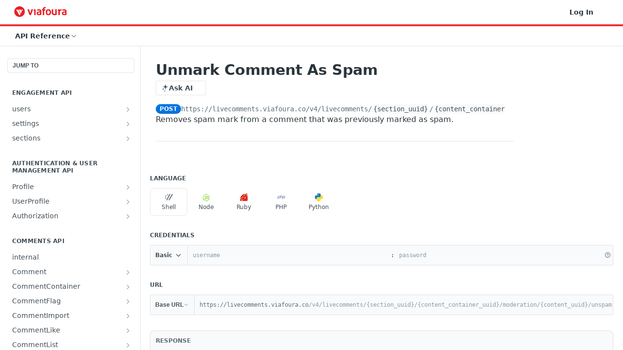

--- FILE ---
content_type: text/html; charset=utf-8
request_url: https://documentation.viafoura.com/reference/unspamcontent-2
body_size: 54374
content:
<!DOCTYPE html><html lang="en" style="" data-color-mode="system" class=" useReactApp isRefPage "><head><meta charset="utf-8"><meta name="readme-deploy" content="5.581.3"><meta name="readme-subdomain" content="viafoura"><meta name="readme-repo" content="viafoura-a7fe76a00541"><meta name="readme-version" content="2"><title>Unmark Comment As Spam</title><meta name="description" content="Removes spam mark from a comment that was previously marked as spam." data-rh="true"><meta property="og:title" content="Unmark Comment As Spam" data-rh="true"><meta property="og:description" content="Removes spam mark from a comment that was previously marked as spam." data-rh="true"><meta property="og:site_name" content="Viafoura"><meta name="twitter:title" content="Unmark Comment As Spam" data-rh="true"><meta name="twitter:description" content="Removes spam mark from a comment that was previously marked as spam." data-rh="true"><meta name="twitter:card" content="summary_large_image"><meta name="viewport" content="width=device-width, initial-scale=1.0"><meta property="og:image" content="https://cdn.readme.io/og-image/create?type=reference&amp;title=Unmark%20Comment%20As%20Spam&amp;projectTitle=Viafoura&amp;description=Removes%20spam%20mark%20from%20a%20comment%20that%20was%20previously%20marked%20as%20spam.&amp;logoUrl=https%3A%2F%2Ffiles.readme.io%2F7d45684-small-viafoura-logo-2.png&amp;color=%23ee3136&amp;variant=light" data-rh="true"><meta name="twitter:image" content="https://cdn.readme.io/og-image/create?type=reference&amp;title=Unmark%20Comment%20As%20Spam&amp;projectTitle=Viafoura&amp;description=Removes%20spam%20mark%20from%20a%20comment%20that%20was%20previously%20marked%20as%20spam.&amp;logoUrl=https%3A%2F%2Ffiles.readme.io%2F7d45684-small-viafoura-logo-2.png&amp;color=%23ee3136&amp;variant=light" data-rh="true"><meta property="og:image:width" content="1200"><meta property="og:image:height" content="630"><link id="favicon" rel="shortcut icon" href="https://files.readme.io/184aa12-small-download.png" type="image/png"><link rel="canonical" href="https://documentation.viafoura.com/reference/unspamcontent-2"><script src="https://cdn.readme.io/public/js/unauthorized-redirect.js?1769182809923"></script><script src="https://cdn.readme.io/public/js/cash-dom.min.js?1769182809923"></script><link data-chunk="Footer" rel="preload" as="style" href="https://cdn.readme.io/public/hub/web/Footer.7ca87f1efe735da787ba.css">
<link data-chunk="RMDX" rel="preload" as="style" href="https://cdn.readme.io/public/hub/web/RMDX.9331f322bb5b573f9d25.css">
<link data-chunk="RMDX" rel="preload" as="style" href="https://cdn.readme.io/public/hub/web/8788.1397980a7fd76b5388fe.css">
<link data-chunk="Reference" rel="preload" as="style" href="https://cdn.readme.io/public/hub/web/Reference.b8ce832c9b19f2ce1a1d.css">
<link data-chunk="Reference" rel="preload" as="style" href="https://cdn.readme.io/public/hub/web/6180.75e3fc491ee8103c63a3.css">
<link data-chunk="Reference" rel="preload" as="style" href="https://cdn.readme.io/public/hub/web/7852.75fa0f4f134dfeaf54ef.css">
<link data-chunk="SuperHubSearch" rel="preload" as="style" href="https://cdn.readme.io/public/hub/web/SuperHubSearch.0a07c236f7325e708425.css">
<link data-chunk="Header" rel="preload" as="style" href="https://cdn.readme.io/public/hub/web/Header.82413ef8974544a1864f.css">
<link data-chunk="Containers-EndUserContainer" rel="preload" as="style" href="https://cdn.readme.io/public/hub/web/Containers-EndUserContainer.c474218e3da23db49451.css">
<link data-chunk="main" rel="preload" as="style" href="https://cdn.readme.io/public/hub/web/main.73ee9ca53e6eaa83598c.css">
<link data-chunk="main" rel="preload" as="style" href="https://cdn.readme.io/public/hub/web/ui-styles.e5188c7f7f9c69667adf.css">
<link data-chunk="main" rel="preload" as="script" href="https://cdn.readme.io/public/hub/web/main.07547cfa8fdfd7a4c809.js">
<link data-chunk="routes-SuperHub" rel="preload" as="script" href="https://cdn.readme.io/public/hub/web/routes-SuperHub.129d5f78dbfede432b83.js">
<link data-chunk="Containers-EndUserContainer" rel="preload" as="script" href="https://cdn.readme.io/public/hub/web/Containers-EndUserContainer.bd8e87167ddad537bf76.js">
<link data-chunk="Header" rel="preload" as="script" href="https://cdn.readme.io/public/hub/web/Header.7a8fa95dde67fa315250.js">
<link data-chunk="SuperHubSearch" rel="preload" as="script" href="https://cdn.readme.io/public/hub/web/3766.649eaa2b700c2449e689.js">
<link data-chunk="SuperHubSearch" rel="preload" as="script" href="https://cdn.readme.io/public/hub/web/6123.a2ef3290db790599acca.js">
<link data-chunk="SuperHubSearch" rel="preload" as="script" href="https://cdn.readme.io/public/hub/web/6146.f99bcbc8d654cc36d7c8.js">
<link data-chunk="SuperHubSearch" rel="preload" as="script" href="https://cdn.readme.io/public/hub/web/8836.dbe2a8b6a6809625282d.js">
<link data-chunk="SuperHubSearch" rel="preload" as="script" href="https://cdn.readme.io/public/hub/web/SuperHubSearch.096cfc3639d6f9c74ec8.js">
<link data-chunk="Reference" rel="preload" as="script" href="https://cdn.readme.io/public/hub/web/3781.e78b96a01630dde138be.js">
<link data-chunk="Reference" rel="preload" as="script" href="https://cdn.readme.io/public/hub/web/6563.536d53a51a39205d3d9b.js">
<link data-chunk="Reference" rel="preload" as="script" href="https://cdn.readme.io/public/hub/web/6652.3900ee39f7cfe0a89511.js">
<link data-chunk="Reference" rel="preload" as="script" href="https://cdn.readme.io/public/hub/web/7355.2840d591ca8a6e187e18.js">
<link data-chunk="Reference" rel="preload" as="script" href="https://cdn.readme.io/public/hub/web/4838.c74165d2540902b5353d.js">
<link data-chunk="Reference" rel="preload" as="script" href="https://cdn.readme.io/public/hub/web/1714.47dd87388e28e3b0bf2b.js">
<link data-chunk="Reference" rel="preload" as="script" href="https://cdn.readme.io/public/hub/web/9809.7cc3cc6dfee6b778fdc5.js">
<link data-chunk="Reference" rel="preload" as="script" href="https://cdn.readme.io/public/hub/web/1380.4581c35aa2367221e97b.js">
<link data-chunk="Reference" rel="preload" as="script" href="https://cdn.readme.io/public/hub/web/957.b6f76b8db20c327aa28d.js">
<link data-chunk="Reference" rel="preload" as="script" href="https://cdn.readme.io/public/hub/web/9602.0996aab4704854756684.js">
<link data-chunk="Reference" rel="preload" as="script" href="https://cdn.readme.io/public/hub/web/9861.bcb86737af312c75368a.js">
<link data-chunk="Reference" rel="preload" as="script" href="https://cdn.readme.io/public/hub/web/4371.a07eb89a6bac0447c776.js">
<link data-chunk="Reference" rel="preload" as="script" href="https://cdn.readme.io/public/hub/web/6349.44570076226a17ca868b.js">
<link data-chunk="Reference" rel="preload" as="script" href="https://cdn.readme.io/public/hub/web/7852.41fff7af742825809f36.js">
<link data-chunk="Reference" rel="preload" as="script" href="https://cdn.readme.io/public/hub/web/3463.b43baf29dc18ca607ee6.js">
<link data-chunk="Reference" rel="preload" as="script" href="https://cdn.readme.io/public/hub/web/9711.f939ebf4c2a2bed07a89.js">
<link data-chunk="Reference" rel="preload" as="script" href="https://cdn.readme.io/public/hub/web/6180.7c30df0f4ed55faddc7e.js">
<link data-chunk="Reference" rel="preload" as="script" href="https://cdn.readme.io/public/hub/web/9819.244523233bd16e9c40f7.js">
<link data-chunk="Reference" rel="preload" as="script" href="https://cdn.readme.io/public/hub/web/8749.bab695c2cfe7cb39f779.js">
<link data-chunk="Reference" rel="preload" as="script" href="https://cdn.readme.io/public/hub/web/8706.d81a68563bdb5505022e.js">
<link data-chunk="Reference" rel="preload" as="script" href="https://cdn.readme.io/public/hub/web/Reference.b1246a5f37642d14d6d0.js">
<link data-chunk="ConnectMetadata" rel="preload" as="script" href="https://cdn.readme.io/public/hub/web/ConnectMetadata.d3beced9628aca1e6cb7.js">
<link data-chunk="RMDX" rel="preload" as="script" href="https://cdn.readme.io/public/hub/web/8424.7ca51ba764db137ea058.js">
<link data-chunk="RMDX" rel="preload" as="script" href="https://cdn.readme.io/public/hub/web/9947.08b2610863d170f1b6c7.js">
<link data-chunk="RMDX" rel="preload" as="script" href="https://cdn.readme.io/public/hub/web/5496.17afb85a446e8476cbf9.js">
<link data-chunk="RMDX" rel="preload" as="script" href="https://cdn.readme.io/public/hub/web/8075.096554dabcf518cc0b30.js">
<link data-chunk="RMDX" rel="preload" as="script" href="https://cdn.readme.io/public/hub/web/8788.7d9cdb0b268fb7e3025a.js">
<link data-chunk="RMDX" rel="preload" as="script" href="https://cdn.readme.io/public/hub/web/1165.002e4541f2ba3ba0fbf2.js">
<link data-chunk="RMDX" rel="preload" as="script" href="https://cdn.readme.io/public/hub/web/RMDX.bfc34a9da549bd5e1236.js">
<link data-chunk="Footer" rel="preload" as="script" href="https://cdn.readme.io/public/hub/web/Footer.9f1a3307d1d61765d9bb.js">
<link data-chunk="main" rel="stylesheet" href="https://cdn.readme.io/public/hub/web/ui-styles.e5188c7f7f9c69667adf.css">
<link data-chunk="main" rel="stylesheet" href="https://cdn.readme.io/public/hub/web/main.73ee9ca53e6eaa83598c.css">
<link data-chunk="Containers-EndUserContainer" rel="stylesheet" href="https://cdn.readme.io/public/hub/web/Containers-EndUserContainer.c474218e3da23db49451.css">
<link data-chunk="Header" rel="stylesheet" href="https://cdn.readme.io/public/hub/web/Header.82413ef8974544a1864f.css">
<link data-chunk="SuperHubSearch" rel="stylesheet" href="https://cdn.readme.io/public/hub/web/SuperHubSearch.0a07c236f7325e708425.css">
<link data-chunk="Reference" rel="stylesheet" href="https://cdn.readme.io/public/hub/web/7852.75fa0f4f134dfeaf54ef.css">
<link data-chunk="Reference" rel="stylesheet" href="https://cdn.readme.io/public/hub/web/6180.75e3fc491ee8103c63a3.css">
<link data-chunk="Reference" rel="stylesheet" href="https://cdn.readme.io/public/hub/web/Reference.b8ce832c9b19f2ce1a1d.css">
<link data-chunk="RMDX" rel="stylesheet" href="https://cdn.readme.io/public/hub/web/8788.1397980a7fd76b5388fe.css">
<link data-chunk="RMDX" rel="stylesheet" href="https://cdn.readme.io/public/hub/web/RMDX.9331f322bb5b573f9d25.css">
<link data-chunk="Footer" rel="stylesheet" href="https://cdn.readme.io/public/hub/web/Footer.7ca87f1efe735da787ba.css"><!-- CUSTOM CSS--><style title="rm-custom-css">:root{--project-color-primary:#ee3136;--project-color-inverse:#fff;--recipe-button-color:#ee3136;--recipe-button-color-hover:#ab0e12;--recipe-button-color-active:#7c0a0d;--recipe-button-color-focus:rgba(238, 49, 54, 0.25);--recipe-button-color-disabled:#feedee}[id=enterprise] .ReadMeUI[is=AlgoliaSearch]{--project-color-primary:#ee3136;--project-color-inverse:#fff}a{color:var(--color-link-primary,#ee3136)}a:hover{color:var(--color-link-primary-darken-5,#ab0e12)}a.text-muted:hover{color:var(--color-link-primary,#ee3136)}.btn.btn-primary{background-color:#ee3136}.btn.btn-primary:hover{background-color:#ab0e12}.theme-line #hub-landing-top h2{color:#ee3136}#hub-landing-top .btn:hover{color:#ee3136}.theme-line #hub-landing-top .btn:hover{color:#fff}.theme-solid header#hub-header #header-top{background-color:#ee3136}.theme-solid.header-gradient header#hub-header #header-top{background:linear-gradient(to bottom,#ee3136,#d20006)}.theme-solid.header-custom header#hub-header #header-top{background-image:url(undefined)}.theme-line header#hub-header #header-top{border-bottom-color:#ee3136}.theme-line header#hub-header #header-top .btn{background-color:#ee3136}header#hub-header #header-top #header-logo{width:191px;height:40px;margin-top:0;background-image:url(https://files.readme.io/7d45684-small-viafoura-logo-2.png)}#hub-subheader-parent #hub-subheader .hub-subheader-breadcrumbs .dropdown-menu a:hover{background-color:#ee3136}#subheader-links a.active{color:#ee3136!important;box-shadow:inset 0 -2px 0 #ee3136}#subheader-links a:hover{color:#ee3136!important;box-shadow:inset 0 -2px 0 #ee3136;opacity:.7}.discussion .submit-vote.submit-vote-parent.voted a.submit-vote-button{background-color:#ee3136}section#hub-discuss .discussion a .discuss-body h4{color:#ee3136}section#hub-discuss .discussion a:hover .discuss-body h4{color:#ab0e12}#hub-subheader-parent #hub-subheader.sticky-header.sticky{border-bottom-color:#ee3136}#hub-subheader-parent #hub-subheader.sticky-header.sticky .search-box{border-bottom-color:#ee3136}#hub-search-results h3 em{color:#ee3136}.main_background,.tag-item{background:#ee3136!important}.main_background:hover{background:#ab0e12!important}.main_color{color:#ee3136!important}.border_bottom_main_color{border-bottom:2px solid #ee3136}.main_color_hover:hover{color:#ee3136!important}section#hub-discuss h1{color:#ee3136}#hub-reference .hub-api .api-definition .api-try-it-out.active{border-color:#ee3136;background-color:#ee3136}#hub-reference .hub-api .api-definition .api-try-it-out.active:hover{background-color:#ab0e12;border-color:#ab0e12}#hub-reference .hub-api .api-definition .api-try-it-out:hover{border-color:#ee3136;color:#ee3136}#hub-reference .hub-reference .logs .logs-empty .logs-login-button,#hub-reference .hub-reference .logs .logs-login .logs-login-button{background-color:var(--project-color-primary,#ee3136);border-color:var(--project-color-primary,#ee3136)}#hub-reference .hub-reference .logs .logs-empty .logs-login-button:hover,#hub-reference .hub-reference .logs .logs-login .logs-login-button:hover{background-color:#ab0e12;border-color:#ab0e12}#hub-reference .hub-reference .logs .logs-empty>svg>path,#hub-reference .hub-reference .logs .logs-login>svg>path{fill:#ee3136;fill:var(--project-color-primary,#ee3136)}#hub-reference .hub-reference .logs:last-child .logs-empty,#hub-reference .hub-reference .logs:last-child .logs-login{margin-bottom:35px}#hub-reference .hub-reference .hub-reference-section .hub-reference-left header .hub-reference-edit:hover{color:#ee3136}.main-color-accent{border-bottom:3px solid #ee3136;padding-bottom:8px}/*! BEGIN HUB_CUSTOM_STYLES *//*! END HUB_CUSTOM_STYLES */</style><script src="https://www.google.com/recaptcha/api.js"></script>
<script>
 function timestamp() { var response = document.getElementById("g-recaptcha-response"); if (response == null || response.value.trim() == "") {var elems = JSON.parse(document.getElementsByName("captcha_settings")[0].value);elems["ts"] = JSON.stringify(new Date().getTime());document.getElementsByName("captcha_settings")[0].value = JSON.stringify(elems); } } setInterval(timestamp, 500); 
</script><meta name="loadedProject" content="viafoura"><script>var storedColorMode = `system` === 'system' ? window.localStorage.getItem('color-scheme') : `system`
document.querySelector('[data-color-mode]').setAttribute('data-color-mode', storedColorMode)</script><script id="config" type="application/json" data-json="{&quot;algoliaIndex&quot;:&quot;readme_search_v2&quot;,&quot;amplitude&quot;:{&quot;apiKey&quot;:&quot;dc8065a65ef83d6ad23e37aaf014fc84&quot;,&quot;enabled&quot;:true},&quot;asset_url&quot;:&quot;https://cdn.readme.io&quot;,&quot;dashDomain&quot;:&quot;dash.readme.com&quot;,&quot;domain&quot;:&quot;readme.io&quot;,&quot;domainFull&quot;:&quot;https://dash.readme.com&quot;,&quot;encryptedLocalStorageKey&quot;:&quot;ekfls-2025-03-27&quot;,&quot;fullstory&quot;:{&quot;enabled&quot;:true,&quot;orgId&quot;:&quot;FSV9A&quot;},&quot;git&quot;:{&quot;sync&quot;:{&quot;bitbucket&quot;:{&quot;installationLink&quot;:&quot;https://developer.atlassian.com/console/install/310151e6-ca1a-4a44-9af6-1b523fea0561?signature=AYABeMn9vqFkrg%2F1DrJAQxSyVf4AAAADAAdhd3Mta21zAEthcm46YXdzOmttczp1cy13ZXN0LTI6NzA5NTg3ODM1MjQzOmtleS83MDVlZDY3MC1mNTdjLTQxYjUtOWY5Yi1lM2YyZGNjMTQ2ZTcAuAECAQB4IOp8r3eKNYw8z2v%2FEq3%2FfvrZguoGsXpNSaDveR%2FF%2Fo0BHUxIjSWx71zNK2RycuMYSgAAAH4wfAYJKoZIhvcNAQcGoG8wbQIBADBoBgkqhkiG9w0BBwEwHgYJYIZIAWUDBAEuMBEEDOJgARbqndU9YM%2FRdQIBEIA7unpCah%2BIu53NA72LkkCDhNHOv%2BgRD7agXAO3jXqw0%2FAcBOB0%2F5LmpzB5f6B1HpkmsAN2i2SbsFL30nkAB2F3cy1rbXMAS2Fybjphd3M6a21zOmV1LXdlc3QtMTo3MDk1ODc4MzUyNDM6a2V5LzQ2MzBjZTZiLTAwYzMtNGRlMi04NzdiLTYyN2UyMDYwZTVjYwC4AQICAHijmwVTMt6Oj3F%2B0%2B0cVrojrS8yZ9ktpdfDxqPMSIkvHAGT%[base64]%2BMHwGCSqGSIb3DQEHBqBvMG0CAQAwaAYJKoZIhvcNAQcBMB4GCWCGSAFlAwQBLjARBAzzWhThsIgJwrr%2FY2ECARCAOxoaW9pob21lweyAfrIm6Fw7gd8D%2B%2F8LHk4rl3jjULDM35%2FVPuqBrqKunYZSVCCGNGB3RqpQJr%2FasASiAgAAAAAMAAAQAAAAAAAAAAAAAAAAAEokowLKsF1tMABEq%2BKNyJP%2F%2F%2F%2F%2FAAAAAQAAAAAAAAAAAAAAAQAAADJLzRcp6MkqKR43PUjOiRxxbxXYhLc6vFXEutK3%2BQ71yuPq4dC8pAHruOVQpvVcUSe8dptV8c7wR8BTJjv%2F%2FNe8r0g%3D&amp;product=bitbucket&quot;}}},&quot;metrics&quot;:{&quot;billingCronEnabled&quot;:&quot;true&quot;,&quot;dashUrl&quot;:&quot;https://m.readme.io&quot;,&quot;defaultUrl&quot;:&quot;https://m.readme.io&quot;,&quot;exportMaxRetries&quot;:12,&quot;wsUrl&quot;:&quot;wss://m.readme.io&quot;},&quot;micro&quot;:{&quot;baseUrl&quot;:&quot;https://micro-beta.readme.com&quot;},&quot;proxyUrl&quot;:&quot;https://try.readme.io&quot;,&quot;readmeRecaptchaSiteKey&quot;:&quot;6LesVBYpAAAAAESOCHOyo2kF9SZXPVb54Nwf3i2x&quot;,&quot;releaseVersion&quot;:&quot;5.581.3&quot;,&quot;reservedWords&quot;:{&quot;tools&quot;:[&quot;execute-request&quot;,&quot;get-code-snippet&quot;,&quot;get-endpoint&quot;,&quot;get-request-body&quot;,&quot;get-response-schema&quot;,&quot;get-server-variables&quot;,&quot;list-endpoints&quot;,&quot;list-security-schemes&quot;,&quot;list-specs&quot;,&quot;search-specs&quot;,&quot;search&quot;,&quot;fetch&quot;]},&quot;sentry&quot;:{&quot;dsn&quot;:&quot;https://3bbe57a973254129bcb93e47dc0cc46f@o343074.ingest.sentry.io/2052166&quot;,&quot;enabled&quot;:true},&quot;shMigration&quot;:{&quot;promoVideo&quot;:&quot;&quot;,&quot;forceWaitlist&quot;:false,&quot;migrationPreview&quot;:false},&quot;sslBaseDomain&quot;:&quot;readmessl.com&quot;,&quot;sslGenerationService&quot;:&quot;ssl.readmessl.com&quot;,&quot;stripePk&quot;:&quot;pk_live_5103PML2qXbDukVh7GDAkQoR4NSuLqy8idd5xtdm9407XdPR6o3bo663C1ruEGhXJjpnb2YCpj8EU1UvQYanuCjtr00t1DRCf2a&quot;,&quot;superHub&quot;:{&quot;newProjectsEnabled&quot;:true},&quot;wootric&quot;:{&quot;accountToken&quot;:&quot;NPS-122b75a4&quot;,&quot;enabled&quot;:true}}"></script></head><body class="body-none theme-line header-solid header-bg-size-auto header-bg-pos-tl header-overlay-triangles reference-layout-row lumosity-normal hub-full"><div id="ssr-top"></div><div id="ssr-main"><div class="App ThemeContext ThemeContext_dark ThemeContext_classic ThemeContext_line" style="--color-primary:#ee3136;--color-primary-inverse:#fff;--color-primary-alt:#d20006;--color-primary-darken-10:#da1217;--color-primary-darken-20:#ab0e12;--color-primary-alpha-25:rgba(238, 49, 54, 0.25);--color-link-primary:#ee3136;--color-link-primary-darken-5:#ec191f;--color-link-primary-darken-10:#da1217;--color-link-primary-darken-20:#ab0e12;--color-link-primary-alpha-50:rgba(238, 49, 54, 0.5);--color-link-primary-alpha-25:rgba(238, 49, 54, 0.25);--color-link-background:rgba(238, 49, 54, 0.09);--color-link-text:#fff;--color-login-link:#018ef5;--color-login-link-text:#fff;--color-login-link-darken-10:#0171c2;--color-login-link-primary-alpha-50:rgba(1, 142, 245, 0.5)"><div class="SuperHub2RNxzk6HzHiJ"><div class="ContentWithOwlbotx4PaFDoA1KMz"><div class="ContentWithOwlbot-content2X1XexaN8Lf2"><header class="Header3zzata9F_ZPQ rm-Header_classic Header_collapsible3n0YXfOvb_Al rm-Header Header-links-buttons"><div class="rm-Header-top Header-topuTMpygDG4e1V Header-top_classic3g7Q6zoBy8zh"><div class="rm-Container rm-Container_flex"><div style="outline:none" tabindex="-1"><a href="#content" target="_self" class="Button Button_md rm-JumpTo Header-jumpTo3IWKQXmhSI5D Button_primary">Jump to Content</a></div><div class="rm-Header-left Header-leftADQdGVqx1wqU"><a class="rm-Logo Header-logo1Xy41PtkzbdG" href="http://documentation.viafoura.com" target="_self"><img alt="Viafoura" class="rm-Logo-img Header-logo-img3YvV4lcGKkeb" src="https://files.readme.io/7d45684-small-viafoura-logo-2.png"/></a></div><div class="rm-Header-left Header-leftADQdGVqx1wqU Header-left_mobile1RG-X93lx6PF"><div><button aria-label="Toggle navigation menu" class="icon-menu menu3d6DYNDa3tk5" type="button"></button><div class=""><div class="Flyout95xhYIIoTKtc undefined rm-Flyout" data-testid="flyout"><div class="MobileFlyout1hHJpUd-nYkd"><a class="rm-MobileFlyout-item NavItem-item1gDDTqaXGhm1 NavItem-item_mobile1qG3gd-Mkck- " href="/" target="_self"><i class="icon-landing-page-2 NavItem-badge1qOxpfTiALoz rm-Header-bottom-link-icon"></i><span class="NavItem-textSlZuuL489uiw">Home</span></a><a class="rm-MobileFlyout-item NavItem-item1gDDTqaXGhm1 NavItem-item_mobile1qG3gd-Mkck- " href="/docs" target="_self"><i class="icon-guides NavItem-badge1qOxpfTiALoz rm-Header-bottom-link-icon"></i><span class="NavItem-textSlZuuL489uiw">Guides</span></a><a aria-current="page" class="rm-MobileFlyout-item NavItem-item1gDDTqaXGhm1 NavItem-item_mobile1qG3gd-Mkck-  active" href="/reference" target="_self"><i class="icon-references NavItem-badge1qOxpfTiALoz rm-Header-bottom-link-icon"></i><span class="NavItem-textSlZuuL489uiw">API Reference</span></a><hr class="MobileFlyout-divider10xf7R2X1MeW"/><a class="rm-MobileFlyout-item NavItem-item1gDDTqaXGhm1 NavItem-item_mobile1qG3gd-Mkck- NavItem_dropdown-muted1xJVuczwGc74" href="/login?redirect_uri=/reference/unspamcontent-2" target="_self" to="/login?redirect_uri=/reference/unspamcontent-2">Log In</a><a class="MobileFlyout-logo3Lq1eTlk1K76 Header-logo1Xy41PtkzbdG rm-Logo" href="http://documentation.viafoura.com" target="_self"><img alt="Viafoura" class="Header-logo-img3YvV4lcGKkeb rm-Logo-img" src="https://files.readme.io/7d45684-small-viafoura-logo-2.png"/></a></div></div></div></div><div class="Header-left-nav2xWPWMNHOGf_"><i aria-hidden="true" class="icon-references Header-left-nav-icon10glJKFwewOv"></i>API Reference</div></div><div class="rm-Header-right Header-right21PC2XTT6aMg"><span class="Header-right_desktop14ja01RUQ7HE"><a href="/login?redirect_uri=/reference/unspamcontent-2" target="_self" class="Button Button_md Header-link2tXYTgXq85zW NavItem2xSfFaVqfRjy NavItem_mdrYO3ChA2kYvP rm-Header-top-link rm-Header-top-link_login Button_primary_ghost Button_primary">Log In</a></span><div class="Header-searchtb6Foi0-D9Vx"><button aria-label="Search ⌘k" class="rm-SearchToggle" data-symbol="⌘"><div class="rm-SearchToggle-icon icon-search1"></div></button></div><div class="ThemeToggle-wrapper1ZcciJoF3Lq3 Dropdown Dropdown_closed" data-testid="dropdown-container"><button aria-label="Toggle color scheme" id="ThemeToggle-button-static-id-placeholder" aria-haspopup="dialog" class="Button Button_sm rm-ThemeToggle ThemeToggle2xLp9tbEJ0XB Dropdown-toggle Button_primary_ghost Button_primary" type="button"><svg aria-labelledby="ThemeToggle-button-static-id-placeholder" class="Icon ThemeToggle-Icon22I6nqvxacln ThemeToggle-Icon_active2ocLaPY47U28" role="img" viewBox="0 0 24 24"><path class="ThemeToggle-Icon-raysbSO3FKsq2hn" d="M12 2v2"></path><path d="M14.837 16.385a6 6 0 1 1-7.223-7.222c.624-.147.97.66.715 1.248a4 4 0 0 0 5.26 5.259c.589-.255 1.396.09 1.248.715"></path><path d="M16 12a4 4 0 0 0-4-4"></path><path class="ThemeToggle-Icon-raysbSO3FKsq2hn" d="m19 5-1.256 1.256"></path><path class="ThemeToggle-Icon-raysbSO3FKsq2hn" d="M20 12h2"></path></svg><svg aria-labelledby="ThemeToggle-button-static-id-placeholder" class="Icon ThemeToggle-Icon22I6nqvxacln ThemeToggle-Icon_dark3c1eP_qTU7uF" role="img" viewBox="0 0 24 24"><path d="M19 14.79C18.8427 16.4922 18.2039 18.1144 17.1582 19.4668C16.1126 20.8192 14.7035 21.8458 13.0957 22.4265C11.4879 23.0073 9.74798 23.1181 8.0795 22.7461C6.41102 22.3741 4.88299 21.5345 3.67423 20.3258C2.46546 19.117 1.62594 17.589 1.25391 15.9205C0.881876 14.252 0.992717 12.5121 1.57346 10.9043C2.1542 9.29651 3.18083 7.88737 4.53321 6.84175C5.8856 5.79614 7.5078 5.15731 9.21 5C8.21341 6.34827 7.73385 8.00945 7.85853 9.68141C7.98322 11.3534 8.70386 12.9251 9.8894 14.1106C11.0749 15.2961 12.6466 16.0168 14.3186 16.1415C15.9906 16.2662 17.6517 15.7866 19 14.79Z"></path><path class="ThemeToggle-Icon-star2kOSzvXrVCbT" d="M18.3707 1C18.3707 3.22825 16.2282 5.37069 14 5.37069C16.2282 5.37069 18.3707 7.51313 18.3707 9.74138C18.3707 7.51313 20.5132 5.37069 22.7414 5.37069C20.5132 5.37069 18.3707 3.22825 18.3707 1Z"></path></svg><svg aria-labelledby="ThemeToggle-button-static-id-placeholder" class="Icon ThemeToggle-Icon22I6nqvxacln" role="img" viewBox="0 0 24 24"><path class="ThemeToggle-Icon-raysbSO3FKsq2hn" d="M12 1V3"></path><path class="ThemeToggle-Icon-raysbSO3FKsq2hn" d="M18.36 5.64L19.78 4.22"></path><path class="ThemeToggle-Icon-raysbSO3FKsq2hn" d="M21 12H23"></path><path class="ThemeToggle-Icon-raysbSO3FKsq2hn" d="M18.36 18.36L19.78 19.78"></path><path class="ThemeToggle-Icon-raysbSO3FKsq2hn" d="M12 21V23"></path><path class="ThemeToggle-Icon-raysbSO3FKsq2hn" d="M4.22 19.78L5.64 18.36"></path><path class="ThemeToggle-Icon-raysbSO3FKsq2hn" d="M1 12H3"></path><path class="ThemeToggle-Icon-raysbSO3FKsq2hn" d="M4.22 4.22L5.64 5.64"></path><path d="M12 17C14.7614 17 17 14.7614 17 12C17 9.23858 14.7614 7 12 7C9.23858 7 7 9.23858 7 12C7 14.7614 9.23858 17 12 17Z"></path></svg></button></div></div></div></div><div class="Header-bottom2eLKOFXMEmh5 Header-bottom_classic rm-Header-bottom"><div class="rm-Container rm-Container_flex"><nav aria-label="Primary navigation" class="Header-leftADQdGVqx1wqU Header-subnavnVH8URdkgvEl" role="navigation"><div class="rm-NavLinksDropdown Dropdown Dropdown_closed" data-testid="dropdown-container"><div class="Dropdown-toggle" aria-haspopup="dialog"><button class="rm-Header-link rm-Header-bottom-link NavItem2xSfFaVqfRjy Button Button_slate_text Button_md" type="button"><span>API Reference</span><i class="NavItem-chevron3ZtU4bd1q5sy icon-chevron-down"></i></button></div></div></nav><button align="center" justify="between" style="--flex-gap:var(--xs)" class="Button Button_sm Flex Flex_row MobileSubnav1DsTfasXloM2 Button_contrast Button_contrast_outline" type="button"><span class="Button-label">Unmark Comment As Spam</span><span class="IconWrapper Icon-wrapper2z2wVIeGsiUy"><span class="Icon3_D2ysxFZ_ll Icon-empty6PuNZVw0joPv" style="--icon-color:inherit;--icon-size:inherit;--icon-stroke-width:2px"></span></span></button></div></div><div class="hub-search-results--reactApp " id="hub-search-results"><div class="hub-container"><div class="modal-backdrop rm-SearchModal" role="button" tabindex="0"><div aria-label="Search Dialog" class="SuperHubSearchI_obvfvvQi4g" id="AppSearch" role="tabpanel" tabindex="0"><div data-focus-guard="true" tabindex="-1" style="width:1px;height:0px;padding:0;overflow:hidden;position:fixed;top:1px;left:1px"></div><div data-focus-lock-disabled="disabled" class="SuperHubSearch-container2BhYey2XE-Ij"><div class="SuperHubSearch-col1km8vLFgOaYj"><div class="SearchBoxnZBxftziZGcz"><input aria-label="Search" autoCapitalize="off" autoComplete="off" autoCorrect="off" spellcheck="false" tabindex="0" aria-required="false" class="Input Input_md SearchBox-inputR4jffU8l10iF" type="search" value=""/></div><div class="SearchTabs3rNhUK3HjrRJ"><div class="Tabs Tabs-list" role="tablist"><div aria-label="All" aria-selected="true" class="SearchTabs-tab1TrpmhQv840T Tabs-listItem Tabs-listItem_active" role="tab" tabindex="1"><span class="SearchTabs-tab1TrpmhQv840T"><span class="IconWrapper Icon-wrapper2z2wVIeGsiUy"><span class="Icon3_D2ysxFZ_ll Icon-empty6PuNZVw0joPv icon" style="--icon-color:inherit;--icon-size:inherit;--icon-stroke-width:2px"></span></span>All</span></div><div aria-label="Pages" aria-selected="false" class="SearchTabs-tab1TrpmhQv840T Tabs-listItem" role="tab" tabindex="1"><span class="SearchTabs-tab1TrpmhQv840T"><span class="IconWrapper Icon-wrapper2z2wVIeGsiUy"><span class="Icon3_D2ysxFZ_ll Icon-empty6PuNZVw0joPv icon" style="--icon-color:inherit;--icon-size:inherit;--icon-stroke-width:2px"></span></span>Pages</span></div></div></div><div class="rm-SearchModal-empty SearchResults35_kFOb1zvxX SearchResults_emptyiWzyXErtNcQJ"><span class="IconWrapper Icon-wrapper2z2wVIeGsiUy"><span class="Icon3_D2ysxFZ_ll Icon-empty6PuNZVw0joPv rm-SearchModal-empty-icon icon icon-search" style="--icon-color:inherit;--icon-size:var(--icon-md);--icon-stroke-width:2px"></span></span><h6 class="Title Title6 rm-SearchModal-empty-text">Start typing to search…</h6></div></div></div><div data-focus-guard="true" tabindex="-1" style="width:1px;height:0px;padding:0;overflow:hidden;position:fixed;top:1px;left:1px"></div></div></div></div></div></header><main class="SuperHubReference3_1nwDyq5sO3 rm-ReferenceMain rm-ReferenceMain-SuperHub rm-Container rm-Container_flex rm-basic-page" id="Explorer"><nav aria-label="Secondary navigation" class="rm-Sidebar hub-sidebar reference-redesign Nav3C5f8FcjkaHj" id="reference-sidebar" role="navigation"><div class="Main-QuickNav-container1OiLvjSDusO6"><button aria-keyshortcuts="Control+/ Meta+/" class="QuickNav1q-OoMjiX_Yr QuickNav-button2KzlQbz5Pm2Y">JUMP TO</button></div><div class="Sidebar1t2G1ZJq-vU1 rm-Sidebar hub-sidebar-content"><section class="Sidebar-listWrapper6Q9_yUrG906C rm-Sidebar-section"><h2 class="Sidebar-headingTRQyOa2pk0gh rm-Sidebar-heading">Engagement API</h2><ul class="Sidebar-list_sidebarLayout3RaX72iQNOEI Sidebar-list3cZWQLaBf9k8 rm-Sidebar-list"><li class="Sidebar-item23D-2Kd61_k3"><a class="Sidebar-link2Dsha-r-GKh2 Sidebar-link_parent text-wrap rm-Sidebar-link" target="_self" href="/reference/post_site-id-account-password"><span class="Sidebar-link-textLuTE1ySm4Kqn"><span class="Sidebar-link-text_label1gCT_uPnx7Gu">users</span></span><button aria-expanded="false" aria-label="Show subpages for users" class="Sidebar-link-buttonWrapper3hnFHNku8_BJ" type="button"><i aria-hidden="true" class="Sidebar-link-iconnjiqEiZlPn0W Sidebar-link-expandIcon2yVH6SarI6NW icon-chevron-rightward"></i></button></a><ul class="subpages Sidebar-list3cZWQLaBf9k8 rm-Sidebar-list"><li class="Sidebar-item23D-2Kd61_k3"><a class="Sidebar-link2Dsha-r-GKh2 childless subpage text-wrap rm-Sidebar-link" target="_self" href="/reference/post_site-id-account-password"><span class="Sidebar-link-textLuTE1ySm4Kqn"><span class="Sidebar-link-text_label1gCT_uPnx7Gu">Reset User Password</span></span><span class="Sidebar-method-container2yBYD-KB_IfC"><span class="rm-APIMethod APIMethod APIMethod_fixedWidth APIMethod_fixedWidth_md APIMethod_post APIMethod_md Sidebar-methodfUM3m6FEWm6w" data-testid="http-method" style="--APIMethod-bg:var(--APIMethod-post-bg-active);--APIMethod-fg:var(--APIMethod-default-fg-active);--APIMethod-bg-active:var(--APIMethod-post-bg-active)">post</span></span><div class="Sidebar-link-buttonWrapper3hnFHNku8_BJ"></div></a></li><li class="Sidebar-item23D-2Kd61_k3"><a class="Sidebar-link2Dsha-r-GKh2 childless subpage text-wrap rm-Sidebar-link" target="_self" href="/reference/get_site-id-account-email-verify"><span class="Sidebar-link-textLuTE1ySm4Kqn"><span class="Sidebar-link-text_label1gCT_uPnx7Gu">Verify User Email</span></span><span class="Sidebar-method-container2yBYD-KB_IfC"><span class="rm-APIMethod APIMethod APIMethod_fixedWidth APIMethod_fixedWidth_md APIMethod_get APIMethod_md Sidebar-methodfUM3m6FEWm6w" data-testid="http-method" style="--APIMethod-bg:var(--APIMethod-get-bg-active);--APIMethod-fg:var(--APIMethod-default-fg-active);--APIMethod-bg-active:var(--APIMethod-get-bg-active)">get</span></span><div class="Sidebar-link-buttonWrapper3hnFHNku8_BJ"></div></a></li><li class="Sidebar-item23D-2Kd61_k3"><a class="Sidebar-link2Dsha-r-GKh2 childless subpage text-wrap rm-Sidebar-link" target="_self" href="/reference/post_site-id-bans"><span class="Sidebar-link-textLuTE1ySm4Kqn"><span class="Sidebar-link-text_label1gCT_uPnx7Gu">Ban User</span></span><span class="Sidebar-method-container2yBYD-KB_IfC"><span class="rm-APIMethod APIMethod APIMethod_fixedWidth APIMethod_fixedWidth_md APIMethod_post APIMethod_md Sidebar-methodfUM3m6FEWm6w" data-testid="http-method" style="--APIMethod-bg:var(--APIMethod-post-bg-active);--APIMethod-fg:var(--APIMethod-default-fg-active);--APIMethod-bg-active:var(--APIMethod-post-bg-active)">post</span></span><div class="Sidebar-link-buttonWrapper3hnFHNku8_BJ"></div></a></li><li class="Sidebar-item23D-2Kd61_k3"><a class="Sidebar-link2Dsha-r-GKh2 childless subpage text-wrap rm-Sidebar-link" target="_self" href="/reference/get_site-id-bans-id"><span class="Sidebar-link-textLuTE1ySm4Kqn"><span class="Sidebar-link-text_label1gCT_uPnx7Gu">Get User Ban Details</span></span><span class="Sidebar-method-container2yBYD-KB_IfC"><span class="rm-APIMethod APIMethod APIMethod_fixedWidth APIMethod_fixedWidth_md APIMethod_get APIMethod_md Sidebar-methodfUM3m6FEWm6w" data-testid="http-method" style="--APIMethod-bg:var(--APIMethod-get-bg-active);--APIMethod-fg:var(--APIMethod-default-fg-active);--APIMethod-bg-active:var(--APIMethod-get-bg-active)">get</span></span><div class="Sidebar-link-buttonWrapper3hnFHNku8_BJ"></div></a></li><li class="Sidebar-item23D-2Kd61_k3"><a class="Sidebar-link2Dsha-r-GKh2 childless subpage text-wrap rm-Sidebar-link" target="_self" href="/reference/patch_site-id-bans-id"><span class="Sidebar-link-textLuTE1ySm4Kqn"><span class="Sidebar-link-text_label1gCT_uPnx7Gu">Update User Ban Details</span></span><span class="Sidebar-method-container2yBYD-KB_IfC"><span class="rm-APIMethod APIMethod APIMethod_fixedWidth APIMethod_fixedWidth_md APIMethod_patch APIMethod_md Sidebar-methodfUM3m6FEWm6w" data-testid="http-method" style="--APIMethod-bg:var(--APIMethod-patch-bg-active);--APIMethod-fg:var(--APIMethod-default-fg-active);--APIMethod-bg-active:var(--APIMethod-patch-bg-active)">patch</span></span><div class="Sidebar-link-buttonWrapper3hnFHNku8_BJ"></div></a></li><li class="Sidebar-item23D-2Kd61_k3"><a class="Sidebar-link2Dsha-r-GKh2 childless subpage text-wrap rm-Sidebar-link" target="_self" href="/reference/fetchmutesforuser"><span class="Sidebar-link-textLuTE1ySm4Kqn"><span class="Sidebar-link-text_label1gCT_uPnx7Gu">List Muted Users</span></span><span class="Sidebar-method-container2yBYD-KB_IfC"><span class="rm-APIMethod APIMethod APIMethod_fixedWidth APIMethod_fixedWidth_md APIMethod_get APIMethod_md Sidebar-methodfUM3m6FEWm6w" data-testid="http-method" style="--APIMethod-bg:var(--APIMethod-get-bg-active);--APIMethod-fg:var(--APIMethod-default-fg-active);--APIMethod-bg-active:var(--APIMethod-get-bg-active)">get</span></span><div class="Sidebar-link-buttonWrapper3hnFHNku8_BJ"></div></a></li><li class="Sidebar-item23D-2Kd61_k3"><a class="Sidebar-link2Dsha-r-GKh2 childless subpage text-wrap rm-Sidebar-link" target="_self" href="/reference/put_site-id-mutes-user-id"><span class="Sidebar-link-textLuTE1ySm4Kqn"><span class="Sidebar-link-text_label1gCT_uPnx7Gu">Mute User</span></span><span class="Sidebar-method-container2yBYD-KB_IfC"><span class="rm-APIMethod APIMethod APIMethod_fixedWidth APIMethod_fixedWidth_md APIMethod_put APIMethod_md Sidebar-methodfUM3m6FEWm6w" data-testid="http-method" style="--APIMethod-bg:var(--APIMethod-put-bg-active);--APIMethod-fg:var(--APIMethod-default-fg-active);--APIMethod-bg-active:var(--APIMethod-put-bg-active)">put</span></span><div class="Sidebar-link-buttonWrapper3hnFHNku8_BJ"></div></a></li><li class="Sidebar-item23D-2Kd61_k3"><a class="Sidebar-link2Dsha-r-GKh2 childless subpage text-wrap rm-Sidebar-link" target="_self" href="/reference/delete_site-id-mutes-user-id"><span class="Sidebar-link-textLuTE1ySm4Kqn"><span class="Sidebar-link-text_label1gCT_uPnx7Gu">Unmute User</span></span><span class="Sidebar-method-container2yBYD-KB_IfC"><span class="rm-APIMethod APIMethod APIMethod_fixedWidth APIMethod_fixedWidth_md APIMethod_del APIMethod_md Sidebar-methodfUM3m6FEWm6w" data-testid="http-method" style="--APIMethod-bg:var(--APIMethod-del-bg-active);--APIMethod-fg:var(--APIMethod-default-fg-active);--APIMethod-bg-active:var(--APIMethod-del-bg-active)">del</span></span><div class="Sidebar-link-buttonWrapper3hnFHNku8_BJ"></div></a></li><li class="Sidebar-item23D-2Kd61_k3"><a class="Sidebar-link2Dsha-r-GKh2 childless subpage text-wrap rm-Sidebar-link" target="_self" href="/reference/get_site-id-users"><span class="Sidebar-link-textLuTE1ySm4Kqn"><span class="Sidebar-link-text_label1gCT_uPnx7Gu">List Site Users</span></span><span class="Sidebar-method-container2yBYD-KB_IfC"><span class="rm-APIMethod APIMethod APIMethod_fixedWidth APIMethod_fixedWidth_md APIMethod_get APIMethod_md Sidebar-methodfUM3m6FEWm6w" data-testid="http-method" style="--APIMethod-bg:var(--APIMethod-get-bg-active);--APIMethod-fg:var(--APIMethod-default-fg-active);--APIMethod-bg-active:var(--APIMethod-get-bg-active)">get</span></span><div class="Sidebar-link-buttonWrapper3hnFHNku8_BJ"></div></a></li><li class="Sidebar-item23D-2Kd61_k3"><a class="Sidebar-link2Dsha-r-GKh2 childless subpage text-wrap rm-Sidebar-link" target="_self" href="/reference/post_site-id-users"><span class="Sidebar-link-textLuTE1ySm4Kqn"><span class="Sidebar-link-text_label1gCT_uPnx7Gu">Register New User</span></span><span class="Sidebar-method-container2yBYD-KB_IfC"><span class="rm-APIMethod APIMethod APIMethod_fixedWidth APIMethod_fixedWidth_md APIMethod_post APIMethod_md Sidebar-methodfUM3m6FEWm6w" data-testid="http-method" style="--APIMethod-bg:var(--APIMethod-post-bg-active);--APIMethod-fg:var(--APIMethod-default-fg-active);--APIMethod-bg-active:var(--APIMethod-post-bg-active)">post</span></span><div class="Sidebar-link-buttonWrapper3hnFHNku8_BJ"></div></a></li><li class="Sidebar-item23D-2Kd61_k3"><a class="Sidebar-link2Dsha-r-GKh2 childless subpage text-wrap rm-Sidebar-link" target="_self" href="/reference/post_site-id-users-email-verification-resend"><span class="Sidebar-link-textLuTE1ySm4Kqn"><span class="Sidebar-link-text_label1gCT_uPnx7Gu">Resend Email Verification</span></span><span class="Sidebar-method-container2yBYD-KB_IfC"><span class="rm-APIMethod APIMethod APIMethod_fixedWidth APIMethod_fixedWidth_md APIMethod_post APIMethod_md Sidebar-methodfUM3m6FEWm6w" data-testid="http-method" style="--APIMethod-bg:var(--APIMethod-post-bg-active);--APIMethod-fg:var(--APIMethod-default-fg-active);--APIMethod-bg-active:var(--APIMethod-post-bg-active)">post</span></span><div class="Sidebar-link-buttonWrapper3hnFHNku8_BJ"></div></a></li><li class="Sidebar-item23D-2Kd61_k3"><a class="Sidebar-link2Dsha-r-GKh2 childless subpage text-wrap rm-Sidebar-link" target="_self" href="/reference/get_site-id-users-current"><span class="Sidebar-link-textLuTE1ySm4Kqn"><span class="Sidebar-link-text_label1gCT_uPnx7Gu">Get Current User Details</span></span><span class="Sidebar-method-container2yBYD-KB_IfC"><span class="rm-APIMethod APIMethod APIMethod_fixedWidth APIMethod_fixedWidth_md APIMethod_get APIMethod_md Sidebar-methodfUM3m6FEWm6w" data-testid="http-method" style="--APIMethod-bg:var(--APIMethod-get-bg-active);--APIMethod-fg:var(--APIMethod-default-fg-active);--APIMethod-bg-active:var(--APIMethod-get-bg-active)">get</span></span><div class="Sidebar-link-buttonWrapper3hnFHNku8_BJ"></div></a></li><li class="Sidebar-item23D-2Kd61_k3"><a class="Sidebar-link2Dsha-r-GKh2 childless subpage text-wrap rm-Sidebar-link" target="_self" href="/reference/get_site-id-users-export"><span class="Sidebar-link-textLuTE1ySm4Kqn"><span class="Sidebar-link-text_label1gCT_uPnx7Gu">User Data Export</span></span><span class="Sidebar-method-container2yBYD-KB_IfC"><span class="rm-APIMethod APIMethod APIMethod_fixedWidth APIMethod_fixedWidth_md APIMethod_get APIMethod_md Sidebar-methodfUM3m6FEWm6w" data-testid="http-method" style="--APIMethod-bg:var(--APIMethod-get-bg-active);--APIMethod-fg:var(--APIMethod-default-fg-active);--APIMethod-bg-active:var(--APIMethod-get-bg-active)">get</span></span><div class="Sidebar-link-buttonWrapper3hnFHNku8_BJ"></div></a></li><li class="Sidebar-item23D-2Kd61_k3"><a class="Sidebar-link2Dsha-r-GKh2 childless subpage text-wrap rm-Sidebar-link" target="_self" href="/reference/post_site-id-users-login"><span class="Sidebar-link-textLuTE1ySm4Kqn"><span class="Sidebar-link-text_label1gCT_uPnx7Gu">Viafoura Auth Login</span></span><span class="Sidebar-method-container2yBYD-KB_IfC"><span class="rm-APIMethod APIMethod APIMethod_fixedWidth APIMethod_fixedWidth_md APIMethod_post APIMethod_md Sidebar-methodfUM3m6FEWm6w" data-testid="http-method" style="--APIMethod-bg:var(--APIMethod-post-bg-active);--APIMethod-fg:var(--APIMethod-default-fg-active);--APIMethod-bg-active:var(--APIMethod-post-bg-active)">post</span></span><div class="Sidebar-link-buttonWrapper3hnFHNku8_BJ"></div></a></li><li class="Sidebar-item23D-2Kd61_k3"><a class="Sidebar-link2Dsha-r-GKh2 childless subpage text-wrap rm-Sidebar-link" target="_self" href="/reference/post_site-id-users-login-social"><span class="Sidebar-link-textLuTE1ySm4Kqn"><span class="Sidebar-link-text_label1gCT_uPnx7Gu">Social Auth Login</span></span><span class="Sidebar-method-container2yBYD-KB_IfC"><span class="rm-APIMethod APIMethod APIMethod_fixedWidth APIMethod_fixedWidth_md APIMethod_post APIMethod_md Sidebar-methodfUM3m6FEWm6w" data-testid="http-method" style="--APIMethod-bg:var(--APIMethod-post-bg-active);--APIMethod-fg:var(--APIMethod-default-fg-active);--APIMethod-bg-active:var(--APIMethod-post-bg-active)">post</span></span><div class="Sidebar-link-buttonWrapper3hnFHNku8_BJ"></div></a></li><li class="Sidebar-item23D-2Kd61_k3"><a class="Sidebar-link2Dsha-r-GKh2 childless subpage text-wrap rm-Sidebar-link" target="_self" href="/reference/post_site-id-users-login-loginradius"><span class="Sidebar-link-textLuTE1ySm4Kqn"><span class="Sidebar-link-text_label1gCT_uPnx7Gu">Login LoginRadius Auth User</span></span><span class="Sidebar-method-container2yBYD-KB_IfC"><span class="rm-APIMethod APIMethod APIMethod_fixedWidth APIMethod_fixedWidth_md APIMethod_post APIMethod_md Sidebar-methodfUM3m6FEWm6w" data-testid="http-method" style="--APIMethod-bg:var(--APIMethod-post-bg-active);--APIMethod-fg:var(--APIMethod-default-fg-active);--APIMethod-bg-active:var(--APIMethod-post-bg-active)">post</span></span><div class="Sidebar-link-buttonWrapper3hnFHNku8_BJ"></div></a></li><li class="Sidebar-item23D-2Kd61_k3"><a class="Sidebar-link2Dsha-r-GKh2 childless subpage text-wrap rm-Sidebar-link" target="_self" href="/reference/post_site-id-users-login-cookie"><span class="Sidebar-link-textLuTE1ySm4Kqn"><span class="Sidebar-link-text_label1gCT_uPnx7Gu">Login Cookie Auth User</span></span><span class="Sidebar-method-container2yBYD-KB_IfC"><span class="rm-APIMethod APIMethod APIMethod_fixedWidth APIMethod_fixedWidth_md APIMethod_post APIMethod_md Sidebar-methodfUM3m6FEWm6w" data-testid="http-method" style="--APIMethod-bg:var(--APIMethod-post-bg-active);--APIMethod-fg:var(--APIMethod-default-fg-active);--APIMethod-bg-active:var(--APIMethod-post-bg-active)">post</span></span><div class="Sidebar-link-buttonWrapper3hnFHNku8_BJ"></div></a></li><li class="Sidebar-item23D-2Kd61_k3"><a class="Sidebar-link2Dsha-r-GKh2 childless subpage text-wrap rm-Sidebar-link" target="_self" href="/reference/post_site-id-users-login-openidconnect"><span class="Sidebar-link-textLuTE1ySm4Kqn"><span class="Sidebar-link-text_label1gCT_uPnx7Gu">Login OIDC Auth User</span></span><span class="Sidebar-method-container2yBYD-KB_IfC"><span class="rm-APIMethod APIMethod APIMethod_fixedWidth APIMethod_fixedWidth_md APIMethod_post APIMethod_md Sidebar-methodfUM3m6FEWm6w" data-testid="http-method" style="--APIMethod-bg:var(--APIMethod-post-bg-active);--APIMethod-fg:var(--APIMethod-default-fg-active);--APIMethod-bg-active:var(--APIMethod-post-bg-active)">post</span></span><div class="Sidebar-link-buttonWrapper3hnFHNku8_BJ"></div></a></li><li class="Sidebar-item23D-2Kd61_k3"><a class="Sidebar-link2Dsha-r-GKh2 childless subpage text-wrap rm-Sidebar-link" target="_self" href="/reference/delete_site-id-users-logout"><span class="Sidebar-link-textLuTE1ySm4Kqn"><span class="Sidebar-link-text_label1gCT_uPnx7Gu">Logout User</span></span><span class="Sidebar-method-container2yBYD-KB_IfC"><span class="rm-APIMethod APIMethod APIMethod_fixedWidth APIMethod_fixedWidth_md APIMethod_del APIMethod_md Sidebar-methodfUM3m6FEWm6w" data-testid="http-method" style="--APIMethod-bg:var(--APIMethod-del-bg-active);--APIMethod-fg:var(--APIMethod-default-fg-active);--APIMethod-bg-active:var(--APIMethod-del-bg-active)">del</span></span><div class="Sidebar-link-buttonWrapper3hnFHNku8_BJ"></div></a></li><li class="Sidebar-item23D-2Kd61_k3"><a class="Sidebar-link2Dsha-r-GKh2 childless subpage text-wrap rm-Sidebar-link" target="_self" href="/reference/get_site-id-users-refreshusertoken"><span class="Sidebar-link-textLuTE1ySm4Kqn"><span class="Sidebar-link-text_label1gCT_uPnx7Gu">Refresh User Token</span></span><span class="Sidebar-method-container2yBYD-KB_IfC"><span class="rm-APIMethod APIMethod APIMethod_fixedWidth APIMethod_fixedWidth_md APIMethod_get APIMethod_md Sidebar-methodfUM3m6FEWm6w" data-testid="http-method" style="--APIMethod-bg:var(--APIMethod-get-bg-active);--APIMethod-fg:var(--APIMethod-default-fg-active);--APIMethod-bg-active:var(--APIMethod-get-bg-active)">get</span></span><div class="Sidebar-link-buttonWrapper3hnFHNku8_BJ"></div></a></li><li class="Sidebar-item23D-2Kd61_k3"><a class="Sidebar-link2Dsha-r-GKh2 childless subpage text-wrap rm-Sidebar-link" target="_self" href="/reference/fetchuser"><span class="Sidebar-link-textLuTE1ySm4Kqn"><span class="Sidebar-link-text_label1gCT_uPnx7Gu">Fetch User Details</span></span><span class="Sidebar-method-container2yBYD-KB_IfC"><span class="rm-APIMethod APIMethod APIMethod_fixedWidth APIMethod_fixedWidth_md APIMethod_get APIMethod_md Sidebar-methodfUM3m6FEWm6w" data-testid="http-method" style="--APIMethod-bg:var(--APIMethod-get-bg-active);--APIMethod-fg:var(--APIMethod-default-fg-active);--APIMethod-bg-active:var(--APIMethod-get-bg-active)">get</span></span><div class="Sidebar-link-buttonWrapper3hnFHNku8_BJ"></div></a></li><li class="Sidebar-item23D-2Kd61_k3"><a class="Sidebar-link2Dsha-r-GKh2 childless subpage text-wrap rm-Sidebar-link" target="_self" href="/reference/patch_site-id-users-user-id"><span class="Sidebar-link-textLuTE1ySm4Kqn"><span class="Sidebar-link-text_label1gCT_uPnx7Gu">Update User</span></span><span class="Sidebar-method-container2yBYD-KB_IfC"><span class="rm-APIMethod APIMethod APIMethod_fixedWidth APIMethod_fixedWidth_md APIMethod_patch APIMethod_md Sidebar-methodfUM3m6FEWm6w" data-testid="http-method" style="--APIMethod-bg:var(--APIMethod-patch-bg-active);--APIMethod-fg:var(--APIMethod-default-fg-active);--APIMethod-bg-active:var(--APIMethod-patch-bg-active)">patch</span></span><div class="Sidebar-link-buttonWrapper3hnFHNku8_BJ"></div></a></li><li class="Sidebar-item23D-2Kd61_k3"><a class="Sidebar-link2Dsha-r-GKh2 childless subpage text-wrap rm-Sidebar-link" target="_self" href="/reference/get_site-id-users-id-social"><span class="Sidebar-link-textLuTE1ySm4Kqn"><span class="Sidebar-link-text_label1gCT_uPnx7Gu">Get Social User</span></span><span class="Sidebar-method-container2yBYD-KB_IfC"><span class="rm-APIMethod APIMethod APIMethod_fixedWidth APIMethod_fixedWidth_md APIMethod_get APIMethod_md Sidebar-methodfUM3m6FEWm6w" data-testid="http-method" style="--APIMethod-bg:var(--APIMethod-get-bg-active);--APIMethod-fg:var(--APIMethod-default-fg-active);--APIMethod-bg-active:var(--APIMethod-get-bg-active)">get</span></span><div class="Sidebar-link-buttonWrapper3hnFHNku8_BJ"></div></a></li><li class="Sidebar-item23D-2Kd61_k3"><a class="Sidebar-link2Dsha-r-GKh2 childless subpage text-wrap rm-Sidebar-link" target="_self" href="/reference/get_site-id-thirdpartycookie"><span class="Sidebar-link-textLuTE1ySm4Kqn"><span class="Sidebar-link-text_label1gCT_uPnx7Gu">Get Third Party User</span></span><span class="Sidebar-method-container2yBYD-KB_IfC"><span class="rm-APIMethod APIMethod APIMethod_fixedWidth APIMethod_fixedWidth_md APIMethod_get APIMethod_md Sidebar-methodfUM3m6FEWm6w" data-testid="http-method" style="--APIMethod-bg:var(--APIMethod-get-bg-active);--APIMethod-fg:var(--APIMethod-default-fg-active);--APIMethod-bg-active:var(--APIMethod-get-bg-active)">get</span></span><div class="Sidebar-link-buttonWrapper3hnFHNku8_BJ"></div></a></li></ul></li><li class="Sidebar-item23D-2Kd61_k3"><a class="Sidebar-link2Dsha-r-GKh2 Sidebar-link_parent text-wrap rm-Sidebar-link" target="_self" href="/reference/post_site-id-bootstrap-v2"><span class="Sidebar-link-textLuTE1ySm4Kqn"><span class="Sidebar-link-text_label1gCT_uPnx7Gu">settings</span></span><button aria-expanded="false" aria-label="Show subpages for settings" class="Sidebar-link-buttonWrapper3hnFHNku8_BJ" type="button"><i aria-hidden="true" class="Sidebar-link-iconnjiqEiZlPn0W Sidebar-link-expandIcon2yVH6SarI6NW icon-chevron-rightward"></i></button></a><ul class="subpages Sidebar-list3cZWQLaBf9k8 rm-Sidebar-list"><li class="Sidebar-item23D-2Kd61_k3"><a class="Sidebar-link2Dsha-r-GKh2 childless subpage text-wrap rm-Sidebar-link" target="_self" href="/reference/post_site-id-bootstrap-v2"><span class="Sidebar-link-textLuTE1ySm4Kqn"><span class="Sidebar-link-text_label1gCT_uPnx7Gu">Bootstrap Request</span></span><span class="Sidebar-method-container2yBYD-KB_IfC"><span class="rm-APIMethod APIMethod APIMethod_fixedWidth APIMethod_fixedWidth_md APIMethod_post APIMethod_md Sidebar-methodfUM3m6FEWm6w" data-testid="http-method" style="--APIMethod-bg:var(--APIMethod-post-bg-active);--APIMethod-fg:var(--APIMethod-default-fg-active);--APIMethod-bg-active:var(--APIMethod-post-bg-active)">post</span></span><div class="Sidebar-link-buttonWrapper3hnFHNku8_BJ"></div></a></li></ul></li><li class="Sidebar-item23D-2Kd61_k3"><a class="Sidebar-link2Dsha-r-GKh2 Sidebar-link_parent text-wrap rm-Sidebar-link" target="_self" href="/reference/get_site-id-sections"><span class="Sidebar-link-textLuTE1ySm4Kqn"><span class="Sidebar-link-text_label1gCT_uPnx7Gu">sections</span></span><button aria-expanded="false" aria-label="Show subpages for sections" class="Sidebar-link-buttonWrapper3hnFHNku8_BJ" type="button"><i aria-hidden="true" class="Sidebar-link-iconnjiqEiZlPn0W Sidebar-link-expandIcon2yVH6SarI6NW icon-chevron-rightward"></i></button></a><ul class="subpages Sidebar-list3cZWQLaBf9k8 rm-Sidebar-list"><li class="Sidebar-item23D-2Kd61_k3"><a class="Sidebar-link2Dsha-r-GKh2 childless subpage text-wrap rm-Sidebar-link" target="_self" href="/reference/get_site-id-sections"><span class="Sidebar-link-textLuTE1ySm4Kqn"><span class="Sidebar-link-text_label1gCT_uPnx7Gu">Get Site Sections</span></span><span class="Sidebar-method-container2yBYD-KB_IfC"><span class="rm-APIMethod APIMethod APIMethod_fixedWidth APIMethod_fixedWidth_md APIMethod_get APIMethod_md Sidebar-methodfUM3m6FEWm6w" data-testid="http-method" style="--APIMethod-bg:var(--APIMethod-get-bg-active);--APIMethod-fg:var(--APIMethod-default-fg-active);--APIMethod-bg-active:var(--APIMethod-get-bg-active)">get</span></span><div class="Sidebar-link-buttonWrapper3hnFHNku8_BJ"></div></a></li><li class="Sidebar-item23D-2Kd61_k3"><a class="Sidebar-link2Dsha-r-GKh2 childless subpage text-wrap rm-Sidebar-link" target="_self" href="/reference/post_site-id-sections"><span class="Sidebar-link-textLuTE1ySm4Kqn"><span class="Sidebar-link-text_label1gCT_uPnx7Gu">Create New Section</span></span><span class="Sidebar-method-container2yBYD-KB_IfC"><span class="rm-APIMethod APIMethod APIMethod_fixedWidth APIMethod_fixedWidth_md APIMethod_post APIMethod_md Sidebar-methodfUM3m6FEWm6w" data-testid="http-method" style="--APIMethod-bg:var(--APIMethod-post-bg-active);--APIMethod-fg:var(--APIMethod-default-fg-active);--APIMethod-bg-active:var(--APIMethod-post-bg-active)">post</span></span><div class="Sidebar-link-buttonWrapper3hnFHNku8_BJ"></div></a></li><li class="Sidebar-item23D-2Kd61_k3"><a class="Sidebar-link2Dsha-r-GKh2 childless subpage text-wrap rm-Sidebar-link" target="_self" href="/reference/get_site-id-sections-id"><span class="Sidebar-link-textLuTE1ySm4Kqn"><span class="Sidebar-link-text_label1gCT_uPnx7Gu">Get Section</span></span><span class="Sidebar-method-container2yBYD-KB_IfC"><span class="rm-APIMethod APIMethod APIMethod_fixedWidth APIMethod_fixedWidth_md APIMethod_get APIMethod_md Sidebar-methodfUM3m6FEWm6w" data-testid="http-method" style="--APIMethod-bg:var(--APIMethod-get-bg-active);--APIMethod-fg:var(--APIMethod-default-fg-active);--APIMethod-bg-active:var(--APIMethod-get-bg-active)">get</span></span><div class="Sidebar-link-buttonWrapper3hnFHNku8_BJ"></div></a></li><li class="Sidebar-item23D-2Kd61_k3"><a class="Sidebar-link2Dsha-r-GKh2 childless subpage text-wrap rm-Sidebar-link" target="_self" href="/reference/put_site-id-sections-id"><span class="Sidebar-link-textLuTE1ySm4Kqn"><span class="Sidebar-link-text_label1gCT_uPnx7Gu">Update Section</span></span><span class="Sidebar-method-container2yBYD-KB_IfC"><span class="rm-APIMethod APIMethod APIMethod_fixedWidth APIMethod_fixedWidth_md APIMethod_put APIMethod_md Sidebar-methodfUM3m6FEWm6w" data-testid="http-method" style="--APIMethod-bg:var(--APIMethod-put-bg-active);--APIMethod-fg:var(--APIMethod-default-fg-active);--APIMethod-bg-active:var(--APIMethod-put-bg-active)">put</span></span><div class="Sidebar-link-buttonWrapper3hnFHNku8_BJ"></div></a></li><li class="Sidebar-item23D-2Kd61_k3"><a class="Sidebar-link2Dsha-r-GKh2 childless subpage text-wrap rm-Sidebar-link" target="_self" href="/reference/delete_site-id-sections-id"><span class="Sidebar-link-textLuTE1ySm4Kqn"><span class="Sidebar-link-text_label1gCT_uPnx7Gu">Delete Section</span></span><span class="Sidebar-method-container2yBYD-KB_IfC"><span class="rm-APIMethod APIMethod APIMethod_fixedWidth APIMethod_fixedWidth_md APIMethod_del APIMethod_md Sidebar-methodfUM3m6FEWm6w" data-testid="http-method" style="--APIMethod-bg:var(--APIMethod-del-bg-active);--APIMethod-fg:var(--APIMethod-default-fg-active);--APIMethod-bg-active:var(--APIMethod-del-bg-active)">del</span></span><div class="Sidebar-link-buttonWrapper3hnFHNku8_BJ"></div></a></li><li class="Sidebar-item23D-2Kd61_k3"><a class="Sidebar-link2Dsha-r-GKh2 childless subpage text-wrap rm-Sidebar-link" target="_self" href="/reference/patch_site-id-sections-id"><span class="Sidebar-link-textLuTE1ySm4Kqn"><span class="Sidebar-link-text_label1gCT_uPnx7Gu">Update Section</span></span><span class="Sidebar-method-container2yBYD-KB_IfC"><span class="rm-APIMethod APIMethod APIMethod_fixedWidth APIMethod_fixedWidth_md APIMethod_patch APIMethod_md Sidebar-methodfUM3m6FEWm6w" data-testid="http-method" style="--APIMethod-bg:var(--APIMethod-patch-bg-active);--APIMethod-fg:var(--APIMethod-default-fg-active);--APIMethod-bg-active:var(--APIMethod-patch-bg-active)">patch</span></span><div class="Sidebar-link-buttonWrapper3hnFHNku8_BJ"></div></a></li><li class="Sidebar-item23D-2Kd61_k3"><a class="Sidebar-link2Dsha-r-GKh2 childless subpage text-wrap rm-Sidebar-link" target="_self" href="/reference/get_site-id-settings"><span class="Sidebar-link-textLuTE1ySm4Kqn"><span class="Sidebar-link-text_label1gCT_uPnx7Gu">Get Site Settings</span></span><span class="Sidebar-method-container2yBYD-KB_IfC"><span class="rm-APIMethod APIMethod APIMethod_fixedWidth APIMethod_fixedWidth_md APIMethod_get APIMethod_md Sidebar-methodfUM3m6FEWm6w" data-testid="http-method" style="--APIMethod-bg:var(--APIMethod-get-bg-active);--APIMethod-fg:var(--APIMethod-default-fg-active);--APIMethod-bg-active:var(--APIMethod-get-bg-active)">get</span></span><div class="Sidebar-link-buttonWrapper3hnFHNku8_BJ"></div></a></li><li class="Sidebar-item23D-2Kd61_k3"><a class="Sidebar-link2Dsha-r-GKh2 childless subpage text-wrap rm-Sidebar-link" target="_self" href="/reference/patch_site-id-settings"><span class="Sidebar-link-textLuTE1ySm4Kqn"><span class="Sidebar-link-text_label1gCT_uPnx7Gu">Update Site Setting</span></span><span class="Sidebar-method-container2yBYD-KB_IfC"><span class="rm-APIMethod APIMethod APIMethod_fixedWidth APIMethod_fixedWidth_md APIMethod_patch APIMethod_md Sidebar-methodfUM3m6FEWm6w" data-testid="http-method" style="--APIMethod-bg:var(--APIMethod-patch-bg-active);--APIMethod-fg:var(--APIMethod-default-fg-active);--APIMethod-bg-active:var(--APIMethod-patch-bg-active)">patch</span></span><div class="Sidebar-link-buttonWrapper3hnFHNku8_BJ"></div></a></li></ul></li></ul></section><section class="Sidebar-listWrapper6Q9_yUrG906C rm-Sidebar-section"><h2 class="Sidebar-headingTRQyOa2pk0gh rm-Sidebar-heading">Authentication &amp; User Management API</h2><ul class="Sidebar-list_sidebarLayout3RaX72iQNOEI Sidebar-list3cZWQLaBf9k8 rm-Sidebar-list"><li class="Sidebar-item23D-2Kd61_k3"><a class="Sidebar-link2Dsha-r-GKh2 Sidebar-link_parent text-wrap rm-Sidebar-link" target="_self" href="/reference/createorupdatebadge"><span class="Sidebar-link-textLuTE1ySm4Kqn"><span class="Sidebar-link-text_label1gCT_uPnx7Gu">Profile</span></span><button aria-expanded="false" aria-label="Show subpages for Profile" class="Sidebar-link-buttonWrapper3hnFHNku8_BJ" type="button"><i aria-hidden="true" class="Sidebar-link-iconnjiqEiZlPn0W Sidebar-link-expandIcon2yVH6SarI6NW icon-chevron-rightward"></i></button></a><ul class="subpages Sidebar-list3cZWQLaBf9k8 rm-Sidebar-list"><li class="Sidebar-item23D-2Kd61_k3"><a class="Sidebar-link2Dsha-r-GKh2 childless subpage text-wrap rm-Sidebar-link" target="_self" href="/reference/createorupdatebadge"><span class="Sidebar-link-textLuTE1ySm4Kqn"><span class="Sidebar-link-text_label1gCT_uPnx7Gu">Creates or updates a badge</span></span><span class="Sidebar-method-container2yBYD-KB_IfC"><span class="rm-APIMethod APIMethod APIMethod_fixedWidth APIMethod_fixedWidth_md APIMethod_put APIMethod_md Sidebar-methodfUM3m6FEWm6w" data-testid="http-method" style="--APIMethod-bg:var(--APIMethod-put-bg-active);--APIMethod-fg:var(--APIMethod-default-fg-active);--APIMethod-bg-active:var(--APIMethod-put-bg-active)">put</span></span><div class="Sidebar-link-buttonWrapper3hnFHNku8_BJ"></div></a></li><li class="Sidebar-item23D-2Kd61_k3"><a class="Sidebar-link2Dsha-r-GKh2 childless subpage text-wrap rm-Sidebar-link" target="_self" href="/reference/removeexistingbadge"><span class="Sidebar-link-textLuTE1ySm4Kqn"><span class="Sidebar-link-text_label1gCT_uPnx7Gu">Removes an existing badge</span></span><span class="Sidebar-method-container2yBYD-KB_IfC"><span class="rm-APIMethod APIMethod APIMethod_fixedWidth APIMethod_fixedWidth_md APIMethod_del APIMethod_md Sidebar-methodfUM3m6FEWm6w" data-testid="http-method" style="--APIMethod-bg:var(--APIMethod-del-bg-active);--APIMethod-fg:var(--APIMethod-default-fg-active);--APIMethod-bg-active:var(--APIMethod-del-bg-active)">del</span></span><div class="Sidebar-link-buttonWrapper3hnFHNku8_BJ"></div></a></li></ul></li><li class="Sidebar-item23D-2Kd61_k3"><a class="Sidebar-link2Dsha-r-GKh2 Sidebar-link_parent text-wrap rm-Sidebar-link" target="_self" href="/reference/assignbadgetouser"><span class="Sidebar-link-textLuTE1ySm4Kqn"><span class="Sidebar-link-text_label1gCT_uPnx7Gu">UserProfile</span></span><button aria-expanded="false" aria-label="Show subpages for UserProfile" class="Sidebar-link-buttonWrapper3hnFHNku8_BJ" type="button"><i aria-hidden="true" class="Sidebar-link-iconnjiqEiZlPn0W Sidebar-link-expandIcon2yVH6SarI6NW icon-chevron-rightward"></i></button></a><ul class="subpages Sidebar-list3cZWQLaBf9k8 rm-Sidebar-list"><li class="Sidebar-item23D-2Kd61_k3"><a class="Sidebar-link2Dsha-r-GKh2 childless subpage text-wrap rm-Sidebar-link" target="_self" href="/reference/assignbadgetouser"><span class="Sidebar-link-textLuTE1ySm4Kqn"><span class="Sidebar-link-text_label1gCT_uPnx7Gu">Assigns a badge to a user</span></span><span class="Sidebar-method-container2yBYD-KB_IfC"><span class="rm-APIMethod APIMethod APIMethod_fixedWidth APIMethod_fixedWidth_md APIMethod_put APIMethod_md Sidebar-methodfUM3m6FEWm6w" data-testid="http-method" style="--APIMethod-bg:var(--APIMethod-put-bg-active);--APIMethod-fg:var(--APIMethod-default-fg-active);--APIMethod-bg-active:var(--APIMethod-put-bg-active)">put</span></span><div class="Sidebar-link-buttonWrapper3hnFHNku8_BJ"></div></a></li><li class="Sidebar-item23D-2Kd61_k3"><a class="Sidebar-link2Dsha-r-GKh2 childless subpage text-wrap rm-Sidebar-link" target="_self" href="/reference/removeallassignedbadgesfromuser"><span class="Sidebar-link-textLuTE1ySm4Kqn"><span class="Sidebar-link-text_label1gCT_uPnx7Gu">Clears all badges.</span></span><span class="Sidebar-method-container2yBYD-KB_IfC"><span class="rm-APIMethod APIMethod APIMethod_fixedWidth APIMethod_fixedWidth_md APIMethod_del APIMethod_md Sidebar-methodfUM3m6FEWm6w" data-testid="http-method" style="--APIMethod-bg:var(--APIMethod-del-bg-active);--APIMethod-fg:var(--APIMethod-default-fg-active);--APIMethod-bg-active:var(--APIMethod-del-bg-active)">del</span></span><div class="Sidebar-link-buttonWrapper3hnFHNku8_BJ"></div></a></li><li class="Sidebar-item23D-2Kd61_k3"><a class="Sidebar-link2Dsha-r-GKh2 childless subpage text-wrap rm-Sidebar-link" target="_self" href="/reference/getuserlanguages"><span class="Sidebar-link-textLuTE1ySm4Kqn"><span class="Sidebar-link-text_label1gCT_uPnx7Gu">For a user_uuid, get the list of languages for the sites which he belongs to</span></span><span class="Sidebar-method-container2yBYD-KB_IfC"><span class="rm-APIMethod APIMethod APIMethod_fixedWidth APIMethod_fixedWidth_md APIMethod_get APIMethod_md Sidebar-methodfUM3m6FEWm6w" data-testid="http-method" style="--APIMethod-bg:var(--APIMethod-get-bg-active);--APIMethod-fg:var(--APIMethod-default-fg-active);--APIMethod-bg-active:var(--APIMethod-get-bg-active)">get</span></span><div class="Sidebar-link-buttonWrapper3hnFHNku8_BJ"></div></a></li></ul></li><li class="Sidebar-item23D-2Kd61_k3"><a class="Sidebar-link2Dsha-r-GKh2 Sidebar-link_parent text-wrap rm-Sidebar-link" target="_self" href="/reference/authorizeclient"><span class="Sidebar-link-textLuTE1ySm4Kqn"><span class="Sidebar-link-text_label1gCT_uPnx7Gu">Authorization</span></span><button aria-expanded="false" aria-label="Show subpages for Authorization" class="Sidebar-link-buttonWrapper3hnFHNku8_BJ" type="button"><i aria-hidden="true" class="Sidebar-link-iconnjiqEiZlPn0W Sidebar-link-expandIcon2yVH6SarI6NW icon-chevron-rightward"></i></button></a><ul class="subpages Sidebar-list3cZWQLaBf9k8 rm-Sidebar-list"><li class="Sidebar-item23D-2Kd61_k3"><a class="Sidebar-link2Dsha-r-GKh2 childless subpage text-wrap rm-Sidebar-link" target="_self" href="/reference/authorizeclient"><span class="Sidebar-link-textLuTE1ySm4Kqn"><span class="Sidebar-link-text_label1gCT_uPnx7Gu">Exchanges authentication credentials for access tokens.</span></span><span class="Sidebar-method-container2yBYD-KB_IfC"><span class="rm-APIMethod APIMethod APIMethod_fixedWidth APIMethod_fixedWidth_md APIMethod_post APIMethod_md Sidebar-methodfUM3m6FEWm6w" data-testid="http-method" style="--APIMethod-bg:var(--APIMethod-post-bg-active);--APIMethod-fg:var(--APIMethod-default-fg-active);--APIMethod-bg-active:var(--APIMethod-post-bg-active)">post</span></span><div class="Sidebar-link-buttonWrapper3hnFHNku8_BJ"></div></a></li></ul></li></ul></section><section class="Sidebar-listWrapper6Q9_yUrG906C rm-Sidebar-section"><h2 class="Sidebar-headingTRQyOa2pk0gh rm-Sidebar-heading">Comments API</h2><ul class="Sidebar-list_sidebarLayout3RaX72iQNOEI Sidebar-list3cZWQLaBf9k8 rm-Sidebar-list"><li class="Sidebar-item23D-2Kd61_k3"><a class="Sidebar-link2Dsha-r-GKh2 childless text-wrap rm-Sidebar-link" target="_self" href="/reference/internal"><span class="Sidebar-link-textLuTE1ySm4Kqn"><span class="Sidebar-link-text_label1gCT_uPnx7Gu">internal</span></span></a></li><li class="Sidebar-item23D-2Kd61_k3"><a class="Sidebar-link2Dsha-r-GKh2 Sidebar-link_parent text-wrap rm-Sidebar-link" target="_self" href="/reference/createcomment"><span class="Sidebar-link-textLuTE1ySm4Kqn"><span class="Sidebar-link-text_label1gCT_uPnx7Gu">Comment</span></span><button aria-expanded="false" aria-label="Show subpages for Comment" class="Sidebar-link-buttonWrapper3hnFHNku8_BJ" type="button"><i aria-hidden="true" class="Sidebar-link-iconnjiqEiZlPn0W Sidebar-link-expandIcon2yVH6SarI6NW icon-chevron-rightward"></i></button></a><ul class="subpages Sidebar-list3cZWQLaBf9k8 rm-Sidebar-list"><li class="Sidebar-item23D-2Kd61_k3"><a class="Sidebar-link2Dsha-r-GKh2 childless subpage text-wrap rm-Sidebar-link" target="_self" href="/reference/createcomment"><span class="Sidebar-link-textLuTE1ySm4Kqn"><span class="Sidebar-link-text_label1gCT_uPnx7Gu">Create Comment</span></span><span class="Sidebar-method-container2yBYD-KB_IfC"><span class="rm-APIMethod APIMethod APIMethod_fixedWidth APIMethod_fixedWidth_md APIMethod_post APIMethod_md Sidebar-methodfUM3m6FEWm6w" data-testid="http-method" style="--APIMethod-bg:var(--APIMethod-post-bg-active);--APIMethod-fg:var(--APIMethod-default-fg-active);--APIMethod-bg-active:var(--APIMethod-post-bg-active)">post</span></span><div class="Sidebar-link-buttonWrapper3hnFHNku8_BJ"></div></a></li><li class="Sidebar-item23D-2Kd61_k3"><a class="Sidebar-link2Dsha-r-GKh2 childless subpage text-wrap rm-Sidebar-link" target="_self" href="/reference/replytocomment"><span class="Sidebar-link-textLuTE1ySm4Kqn"><span class="Sidebar-link-text_label1gCT_uPnx7Gu">Reply To Comment</span></span><span class="Sidebar-method-container2yBYD-KB_IfC"><span class="rm-APIMethod APIMethod APIMethod_fixedWidth APIMethod_fixedWidth_md APIMethod_post APIMethod_md Sidebar-methodfUM3m6FEWm6w" data-testid="http-method" style="--APIMethod-bg:var(--APIMethod-post-bg-active);--APIMethod-fg:var(--APIMethod-default-fg-active);--APIMethod-bg-active:var(--APIMethod-post-bg-active)">post</span></span><div class="Sidebar-link-buttonWrapper3hnFHNku8_BJ"></div></a></li><li class="Sidebar-item23D-2Kd61_k3"><a class="Sidebar-link2Dsha-r-GKh2 childless subpage text-wrap rm-Sidebar-link" target="_self" href="/reference/deletecomment"><span class="Sidebar-link-textLuTE1ySm4Kqn"><span class="Sidebar-link-text_label1gCT_uPnx7Gu">Delete Comment</span></span><span class="Sidebar-method-container2yBYD-KB_IfC"><span class="rm-APIMethod APIMethod APIMethod_fixedWidth APIMethod_fixedWidth_md APIMethod_del APIMethod_md Sidebar-methodfUM3m6FEWm6w" data-testid="http-method" style="--APIMethod-bg:var(--APIMethod-del-bg-active);--APIMethod-fg:var(--APIMethod-default-fg-active);--APIMethod-bg-active:var(--APIMethod-del-bg-active)">del</span></span><div class="Sidebar-link-buttonWrapper3hnFHNku8_BJ"></div></a></li><li class="Sidebar-item23D-2Kd61_k3"><a class="Sidebar-link2Dsha-r-GKh2 childless subpage text-wrap rm-Sidebar-link" target="_self" href="/reference/editcontent-1"><span class="Sidebar-link-textLuTE1ySm4Kqn"><span class="Sidebar-link-text_label1gCT_uPnx7Gu">Update Comment</span></span><span class="Sidebar-method-container2yBYD-KB_IfC"><span class="rm-APIMethod APIMethod APIMethod_fixedWidth APIMethod_fixedWidth_md APIMethod_post APIMethod_md Sidebar-methodfUM3m6FEWm6w" data-testid="http-method" style="--APIMethod-bg:var(--APIMethod-post-bg-active);--APIMethod-fg:var(--APIMethod-default-fg-active);--APIMethod-bg-active:var(--APIMethod-post-bg-active)">post</span></span><div class="Sidebar-link-buttonWrapper3hnFHNku8_BJ"></div></a></li></ul></li><li class="Sidebar-item23D-2Kd61_k3"><a class="Sidebar-link2Dsha-r-GKh2 Sidebar-link_parent text-wrap rm-Sidebar-link" target="_self" href="/reference/getcontainerusingid"><span class="Sidebar-link-textLuTE1ySm4Kqn"><span class="Sidebar-link-text_label1gCT_uPnx7Gu">CommentContainer</span></span><button aria-expanded="false" aria-label="Show subpages for CommentContainer" class="Sidebar-link-buttonWrapper3hnFHNku8_BJ" type="button"><i aria-hidden="true" class="Sidebar-link-iconnjiqEiZlPn0W Sidebar-link-expandIcon2yVH6SarI6NW icon-chevron-rightward"></i></button></a><ul class="subpages Sidebar-list3cZWQLaBf9k8 rm-Sidebar-list"><li class="Sidebar-item23D-2Kd61_k3"><a class="Sidebar-link2Dsha-r-GKh2 childless subpage text-wrap rm-Sidebar-link" target="_self" href="/reference/getcontainerusingid"><span class="Sidebar-link-textLuTE1ySm4Kqn"><span class="Sidebar-link-text_label1gCT_uPnx7Gu">Get Comments Container Details</span></span><span class="Sidebar-method-container2yBYD-KB_IfC"><span class="rm-APIMethod APIMethod APIMethod_fixedWidth APIMethod_fixedWidth_md APIMethod_get APIMethod_md Sidebar-methodfUM3m6FEWm6w" data-testid="http-method" style="--APIMethod-bg:var(--APIMethod-get-bg-active);--APIMethod-fg:var(--APIMethod-default-fg-active);--APIMethod-bg-active:var(--APIMethod-get-bg-active)">get</span></span><div class="Sidebar-link-buttonWrapper3hnFHNku8_BJ"></div></a></li><li class="Sidebar-item23D-2Kd61_k3"><a class="Sidebar-link2Dsha-r-GKh2 childless subpage text-wrap rm-Sidebar-link" target="_self" href="/reference/createcontainer-1"><span class="Sidebar-link-textLuTE1ySm4Kqn"><span class="Sidebar-link-text_label1gCT_uPnx7Gu">Create Comments Container</span></span><span class="Sidebar-method-container2yBYD-KB_IfC"><span class="rm-APIMethod APIMethod APIMethod_fixedWidth APIMethod_fixedWidth_md APIMethod_post APIMethod_md Sidebar-methodfUM3m6FEWm6w" data-testid="http-method" style="--APIMethod-bg:var(--APIMethod-post-bg-active);--APIMethod-fg:var(--APIMethod-default-fg-active);--APIMethod-bg-active:var(--APIMethod-post-bg-active)">post</span></span><div class="Sidebar-link-buttonWrapper3hnFHNku8_BJ"></div></a></li><li class="Sidebar-item23D-2Kd61_k3"><a class="Sidebar-link2Dsha-r-GKh2 childless subpage text-wrap rm-Sidebar-link" target="_self" href="/reference/updatecontainer-1"><span class="Sidebar-link-textLuTE1ySm4Kqn"><span class="Sidebar-link-text_label1gCT_uPnx7Gu">Update Comments Container</span></span><span class="Sidebar-method-container2yBYD-KB_IfC"><span class="rm-APIMethod APIMethod APIMethod_fixedWidth APIMethod_fixedWidth_md APIMethod_put APIMethod_md Sidebar-methodfUM3m6FEWm6w" data-testid="http-method" style="--APIMethod-bg:var(--APIMethod-put-bg-active);--APIMethod-fg:var(--APIMethod-default-fg-active);--APIMethod-bg-active:var(--APIMethod-put-bg-active)">put</span></span><div class="Sidebar-link-buttonWrapper3hnFHNku8_BJ"></div></a></li><li class="Sidebar-item23D-2Kd61_k3"><a class="Sidebar-link2Dsha-r-GKh2 childless subpage text-wrap rm-Sidebar-link" target="_self" href="/reference/getcontentcontainerbyuuid"><span class="Sidebar-link-textLuTE1ySm4Kqn"><span class="Sidebar-link-text_label1gCT_uPnx7Gu">Get Comments Container Details With UUID</span></span><span class="Sidebar-method-container2yBYD-KB_IfC"><span class="rm-APIMethod APIMethod APIMethod_fixedWidth APIMethod_fixedWidth_md APIMethod_get APIMethod_md Sidebar-methodfUM3m6FEWm6w" data-testid="http-method" style="--APIMethod-bg:var(--APIMethod-get-bg-active);--APIMethod-fg:var(--APIMethod-default-fg-active);--APIMethod-bg-active:var(--APIMethod-get-bg-active)">get</span></span><div class="Sidebar-link-buttonWrapper3hnFHNku8_BJ"></div></a></li><li class="Sidebar-item23D-2Kd61_k3"><a class="Sidebar-link2Dsha-r-GKh2 childless subpage text-wrap rm-Sidebar-link" target="_self" href="/reference/getcontentcontainerbyid"><span class="Sidebar-link-textLuTE1ySm4Kqn"><span class="Sidebar-link-text_label1gCT_uPnx7Gu">Get Comments Container Details With ID</span></span><span class="Sidebar-method-container2yBYD-KB_IfC"><span class="rm-APIMethod APIMethod APIMethod_fixedWidth APIMethod_fixedWidth_md APIMethod_get APIMethod_md Sidebar-methodfUM3m6FEWm6w" data-testid="http-method" style="--APIMethod-bg:var(--APIMethod-get-bg-active);--APIMethod-fg:var(--APIMethod-default-fg-active);--APIMethod-bg-active:var(--APIMethod-get-bg-active)">get</span></span><div class="Sidebar-link-buttonWrapper3hnFHNku8_BJ"></div></a></li><li class="Sidebar-item23D-2Kd61_k3"><a class="Sidebar-link2Dsha-r-GKh2 childless subpage text-wrap rm-Sidebar-link" target="_self" href="/reference/getcontainersignature-2"><span class="Sidebar-link-textLuTE1ySm4Kqn"><span class="Sidebar-link-text_label1gCT_uPnx7Gu">Get Comments Syndication Signature</span></span><span class="Sidebar-method-container2yBYD-KB_IfC"><span class="rm-APIMethod APIMethod APIMethod_fixedWidth APIMethod_fixedWidth_md APIMethod_get APIMethod_md Sidebar-methodfUM3m6FEWm6w" data-testid="http-method" style="--APIMethod-bg:var(--APIMethod-get-bg-active);--APIMethod-fg:var(--APIMethod-default-fg-active);--APIMethod-bg-active:var(--APIMethod-get-bg-active)">get</span></span><div class="Sidebar-link-buttonWrapper3hnFHNku8_BJ"></div></a></li><li class="Sidebar-item23D-2Kd61_k3"><a class="Sidebar-link2Dsha-r-GKh2 childless subpage text-wrap rm-Sidebar-link" target="_self" href="/reference/getcontentcontainerscommentcountandstatusbycontainerids"><span class="Sidebar-link-textLuTE1ySm4Kqn"><span class="Sidebar-link-text_label1gCT_uPnx7Gu">Count Container Comments</span></span><span class="Sidebar-method-container2yBYD-KB_IfC"><span class="rm-APIMethod APIMethod APIMethod_fixedWidth APIMethod_fixedWidth_md APIMethod_post APIMethod_md Sidebar-methodfUM3m6FEWm6w" data-testid="http-method" style="--APIMethod-bg:var(--APIMethod-post-bg-active);--APIMethod-fg:var(--APIMethod-default-fg-active);--APIMethod-bg-active:var(--APIMethod-post-bg-active)">post</span></span><div class="Sidebar-link-buttonWrapper3hnFHNku8_BJ"></div></a></li></ul></li><li class="Sidebar-item23D-2Kd61_k3"><a class="Sidebar-link2Dsha-r-GKh2 Sidebar-link_parent text-wrap rm-Sidebar-link" target="_self" href="/reference/flag-2"><span class="Sidebar-link-textLuTE1ySm4Kqn"><span class="Sidebar-link-text_label1gCT_uPnx7Gu">CommentFlag</span></span><button aria-expanded="false" aria-label="Show subpages for CommentFlag" class="Sidebar-link-buttonWrapper3hnFHNku8_BJ" type="button"><i aria-hidden="true" class="Sidebar-link-iconnjiqEiZlPn0W Sidebar-link-expandIcon2yVH6SarI6NW icon-chevron-rightward"></i></button></a><ul class="subpages Sidebar-list3cZWQLaBf9k8 rm-Sidebar-list"><li class="Sidebar-item23D-2Kd61_k3"><a class="Sidebar-link2Dsha-r-GKh2 childless subpage text-wrap rm-Sidebar-link" target="_self" href="/reference/flag-2"><span class="Sidebar-link-textLuTE1ySm4Kqn"><span class="Sidebar-link-text_label1gCT_uPnx7Gu">Flag Comment</span></span><span class="Sidebar-method-container2yBYD-KB_IfC"><span class="rm-APIMethod APIMethod APIMethod_fixedWidth APIMethod_fixedWidth_md APIMethod_post APIMethod_md Sidebar-methodfUM3m6FEWm6w" data-testid="http-method" style="--APIMethod-bg:var(--APIMethod-post-bg-active);--APIMethod-fg:var(--APIMethod-default-fg-active);--APIMethod-bg-active:var(--APIMethod-post-bg-active)">post</span></span><div class="Sidebar-link-buttonWrapper3hnFHNku8_BJ"></div></a></li><li class="Sidebar-item23D-2Kd61_k3"><a class="Sidebar-link2Dsha-r-GKh2 childless subpage text-wrap rm-Sidebar-link" target="_self" href="/reference/clearflags-2"><span class="Sidebar-link-textLuTE1ySm4Kqn"><span class="Sidebar-link-text_label1gCT_uPnx7Gu">Clear Comment Flags</span></span><span class="Sidebar-method-container2yBYD-KB_IfC"><span class="rm-APIMethod APIMethod APIMethod_fixedWidth APIMethod_fixedWidth_md APIMethod_del APIMethod_md Sidebar-methodfUM3m6FEWm6w" data-testid="http-method" style="--APIMethod-bg:var(--APIMethod-del-bg-active);--APIMethod-fg:var(--APIMethod-default-fg-active);--APIMethod-bg-active:var(--APIMethod-del-bg-active)">del</span></span><div class="Sidebar-link-buttonWrapper3hnFHNku8_BJ"></div></a></li></ul></li><li class="Sidebar-item23D-2Kd61_k3"><a class="Sidebar-link2Dsha-r-GKh2 Sidebar-link_parent text-wrap rm-Sidebar-link" target="_self" href="/reference/importcontentcontainer-2"><span class="Sidebar-link-textLuTE1ySm4Kqn"><span class="Sidebar-link-text_label1gCT_uPnx7Gu">CommentImport</span></span><button aria-expanded="false" aria-label="Show subpages for CommentImport" class="Sidebar-link-buttonWrapper3hnFHNku8_BJ" type="button"><i aria-hidden="true" class="Sidebar-link-iconnjiqEiZlPn0W Sidebar-link-expandIcon2yVH6SarI6NW icon-chevron-rightward"></i></button></a><ul class="subpages Sidebar-list3cZWQLaBf9k8 rm-Sidebar-list"><li class="Sidebar-item23D-2Kd61_k3"><a class="Sidebar-link2Dsha-r-GKh2 childless subpage text-wrap rm-Sidebar-link" target="_self" href="/reference/importcontentcontainer-2"><span class="Sidebar-link-textLuTE1ySm4Kqn"><span class="Sidebar-link-text_label1gCT_uPnx7Gu">Import Comments Container</span></span><span class="Sidebar-method-container2yBYD-KB_IfC"><span class="rm-APIMethod APIMethod APIMethod_fixedWidth APIMethod_fixedWidth_md APIMethod_post APIMethod_md Sidebar-methodfUM3m6FEWm6w" data-testid="http-method" style="--APIMethod-bg:var(--APIMethod-post-bg-active);--APIMethod-fg:var(--APIMethod-default-fg-active);--APIMethod-bg-active:var(--APIMethod-post-bg-active)">post</span></span><div class="Sidebar-link-buttonWrapper3hnFHNku8_BJ"></div></a></li><li class="Sidebar-item23D-2Kd61_k3"><a class="Sidebar-link2Dsha-r-GKh2 childless subpage text-wrap rm-Sidebar-link" target="_self" href="/reference/importcontent"><span class="Sidebar-link-textLuTE1ySm4Kqn"><span class="Sidebar-link-text_label1gCT_uPnx7Gu">Import Comments Container Content</span></span><span class="Sidebar-method-container2yBYD-KB_IfC"><span class="rm-APIMethod APIMethod APIMethod_fixedWidth APIMethod_fixedWidth_md APIMethod_post APIMethod_md Sidebar-methodfUM3m6FEWm6w" data-testid="http-method" style="--APIMethod-bg:var(--APIMethod-post-bg-active);--APIMethod-fg:var(--APIMethod-default-fg-active);--APIMethod-bg-active:var(--APIMethod-post-bg-active)">post</span></span><div class="Sidebar-link-buttonWrapper3hnFHNku8_BJ"></div></a></li><li class="Sidebar-item23D-2Kd61_k3"><a class="Sidebar-link2Dsha-r-GKh2 childless subpage text-wrap rm-Sidebar-link" target="_self" href="/reference/importban-2"><span class="Sidebar-link-textLuTE1ySm4Kqn"><span class="Sidebar-link-text_label1gCT_uPnx7Gu">Import Comments Container Bans</span></span><span class="Sidebar-method-container2yBYD-KB_IfC"><span class="rm-APIMethod APIMethod APIMethod_fixedWidth APIMethod_fixedWidth_md APIMethod_post APIMethod_md Sidebar-methodfUM3m6FEWm6w" data-testid="http-method" style="--APIMethod-bg:var(--APIMethod-post-bg-active);--APIMethod-fg:var(--APIMethod-default-fg-active);--APIMethod-bg-active:var(--APIMethod-post-bg-active)">post</span></span><div class="Sidebar-link-buttonWrapper3hnFHNku8_BJ"></div></a></li><li class="Sidebar-item23D-2Kd61_k3"><a class="Sidebar-link2Dsha-r-GKh2 childless subpage text-wrap rm-Sidebar-link" target="_self" href="/reference/importmute-2"><span class="Sidebar-link-textLuTE1ySm4Kqn"><span class="Sidebar-link-text_label1gCT_uPnx7Gu">Import Comments Container Mutes</span></span><span class="Sidebar-method-container2yBYD-KB_IfC"><span class="rm-APIMethod APIMethod APIMethod_fixedWidth APIMethod_fixedWidth_md APIMethod_post APIMethod_md Sidebar-methodfUM3m6FEWm6w" data-testid="http-method" style="--APIMethod-bg:var(--APIMethod-post-bg-active);--APIMethod-fg:var(--APIMethod-default-fg-active);--APIMethod-bg-active:var(--APIMethod-post-bg-active)">post</span></span><div class="Sidebar-link-buttonWrapper3hnFHNku8_BJ"></div></a></li></ul></li><li class="Sidebar-item23D-2Kd61_k3"><a class="Sidebar-link2Dsha-r-GKh2 Sidebar-link_parent text-wrap rm-Sidebar-link" target="_self" href="/reference/like-2"><span class="Sidebar-link-textLuTE1ySm4Kqn"><span class="Sidebar-link-text_label1gCT_uPnx7Gu">CommentLike</span></span><button aria-expanded="false" aria-label="Show subpages for CommentLike" class="Sidebar-link-buttonWrapper3hnFHNku8_BJ" type="button"><i aria-hidden="true" class="Sidebar-link-iconnjiqEiZlPn0W Sidebar-link-expandIcon2yVH6SarI6NW icon-chevron-rightward"></i></button></a><ul class="subpages Sidebar-list3cZWQLaBf9k8 rm-Sidebar-list"><li class="Sidebar-item23D-2Kd61_k3"><a class="Sidebar-link2Dsha-r-GKh2 childless subpage text-wrap rm-Sidebar-link" target="_self" href="/reference/like-2"><span class="Sidebar-link-textLuTE1ySm4Kqn"><span class="Sidebar-link-text_label1gCT_uPnx7Gu">Like Comment</span></span><span class="Sidebar-method-container2yBYD-KB_IfC"><span class="rm-APIMethod APIMethod APIMethod_fixedWidth APIMethod_fixedWidth_md APIMethod_post APIMethod_md Sidebar-methodfUM3m6FEWm6w" data-testid="http-method" style="--APIMethod-bg:var(--APIMethod-post-bg-active);--APIMethod-fg:var(--APIMethod-default-fg-active);--APIMethod-bg-active:var(--APIMethod-post-bg-active)">post</span></span><div class="Sidebar-link-buttonWrapper3hnFHNku8_BJ"></div></a></li><li class="Sidebar-item23D-2Kd61_k3"><a class="Sidebar-link2Dsha-r-GKh2 childless subpage text-wrap rm-Sidebar-link" target="_self" href="/reference/unlike-2"><span class="Sidebar-link-textLuTE1ySm4Kqn"><span class="Sidebar-link-text_label1gCT_uPnx7Gu">Remove Like</span></span><span class="Sidebar-method-container2yBYD-KB_IfC"><span class="rm-APIMethod APIMethod APIMethod_fixedWidth APIMethod_fixedWidth_md APIMethod_del APIMethod_md Sidebar-methodfUM3m6FEWm6w" data-testid="http-method" style="--APIMethod-bg:var(--APIMethod-del-bg-active);--APIMethod-fg:var(--APIMethod-default-fg-active);--APIMethod-bg-active:var(--APIMethod-del-bg-active)">del</span></span><div class="Sidebar-link-buttonWrapper3hnFHNku8_BJ"></div></a></li><li class="Sidebar-item23D-2Kd61_k3"><a class="Sidebar-link2Dsha-r-GKh2 childless subpage text-wrap rm-Sidebar-link" target="_self" href="/reference/dislike-2"><span class="Sidebar-link-textLuTE1ySm4Kqn"><span class="Sidebar-link-text_label1gCT_uPnx7Gu">Dislike Comment</span></span><span class="Sidebar-method-container2yBYD-KB_IfC"><span class="rm-APIMethod APIMethod APIMethod_fixedWidth APIMethod_fixedWidth_md APIMethod_post APIMethod_md Sidebar-methodfUM3m6FEWm6w" data-testid="http-method" style="--APIMethod-bg:var(--APIMethod-post-bg-active);--APIMethod-fg:var(--APIMethod-default-fg-active);--APIMethod-bg-active:var(--APIMethod-post-bg-active)">post</span></span><div class="Sidebar-link-buttonWrapper3hnFHNku8_BJ"></div></a></li><li class="Sidebar-item23D-2Kd61_k3"><a class="Sidebar-link2Dsha-r-GKh2 childless subpage text-wrap rm-Sidebar-link" target="_self" href="/reference/undislike-2"><span class="Sidebar-link-textLuTE1ySm4Kqn"><span class="Sidebar-link-text_label1gCT_uPnx7Gu">Remove Dislike</span></span><span class="Sidebar-method-container2yBYD-KB_IfC"><span class="rm-APIMethod APIMethod APIMethod_fixedWidth APIMethod_fixedWidth_md APIMethod_del APIMethod_md Sidebar-methodfUM3m6FEWm6w" data-testid="http-method" style="--APIMethod-bg:var(--APIMethod-del-bg-active);--APIMethod-fg:var(--APIMethod-default-fg-active);--APIMethod-bg-active:var(--APIMethod-del-bg-active)">del</span></span><div class="Sidebar-link-buttonWrapper3hnFHNku8_BJ"></div></a></li></ul></li><li class="Sidebar-item23D-2Kd61_k3"><a class="Sidebar-link2Dsha-r-GKh2 Sidebar-link_parent text-wrap rm-Sidebar-link" target="_self" href="/reference/getcomment-1"><span class="Sidebar-link-textLuTE1ySm4Kqn"><span class="Sidebar-link-text_label1gCT_uPnx7Gu">CommentList</span></span><button aria-expanded="false" aria-label="Show subpages for CommentList" class="Sidebar-link-buttonWrapper3hnFHNku8_BJ" type="button"><i aria-hidden="true" class="Sidebar-link-iconnjiqEiZlPn0W Sidebar-link-expandIcon2yVH6SarI6NW icon-chevron-rightward"></i></button></a><ul class="subpages Sidebar-list3cZWQLaBf9k8 rm-Sidebar-list"><li class="Sidebar-item23D-2Kd61_k3"><a class="Sidebar-link2Dsha-r-GKh2 childless subpage text-wrap rm-Sidebar-link" target="_self" href="/reference/getcomment-1"><span class="Sidebar-link-textLuTE1ySm4Kqn"><span class="Sidebar-link-text_label1gCT_uPnx7Gu">Get Comment Details</span></span><span class="Sidebar-method-container2yBYD-KB_IfC"><span class="rm-APIMethod APIMethod APIMethod_fixedWidth APIMethod_fixedWidth_md APIMethod_get APIMethod_md Sidebar-methodfUM3m6FEWm6w" data-testid="http-method" style="--APIMethod-bg:var(--APIMethod-get-bg-active);--APIMethod-fg:var(--APIMethod-default-fg-active);--APIMethod-bg-active:var(--APIMethod-get-bg-active)">get</span></span><div class="Sidebar-link-buttonWrapper3hnFHNku8_BJ"></div></a></li><li class="Sidebar-item23D-2Kd61_k3"><a class="Sidebar-link2Dsha-r-GKh2 childless subpage text-wrap rm-Sidebar-link" target="_self" href="/reference/getcomments"><span class="Sidebar-link-textLuTE1ySm4Kqn"><span class="Sidebar-link-text_label1gCT_uPnx7Gu">List Comments For Container</span></span><span class="Sidebar-method-container2yBYD-KB_IfC"><span class="rm-APIMethod APIMethod APIMethod_fixedWidth APIMethod_fixedWidth_md APIMethod_get APIMethod_md Sidebar-methodfUM3m6FEWm6w" data-testid="http-method" style="--APIMethod-bg:var(--APIMethod-get-bg-active);--APIMethod-fg:var(--APIMethod-default-fg-active);--APIMethod-bg-active:var(--APIMethod-get-bg-active)">get</span></span><div class="Sidebar-link-buttonWrapper3hnFHNku8_BJ"></div></a></li><li class="Sidebar-item23D-2Kd61_k3"><a class="Sidebar-link2Dsha-r-GKh2 childless subpage text-wrap rm-Sidebar-link" target="_self" href="/reference/getfilteredcontents"><span class="Sidebar-link-textLuTE1ySm4Kqn"><span class="Sidebar-link-text_label1gCT_uPnx7Gu">List Contents for Container filtered by condition</span></span><span class="Sidebar-method-container2yBYD-KB_IfC"><span class="rm-APIMethod APIMethod APIMethod_fixedWidth APIMethod_fixedWidth_md APIMethod_get APIMethod_md Sidebar-methodfUM3m6FEWm6w" data-testid="http-method" style="--APIMethod-bg:var(--APIMethod-get-bg-active);--APIMethod-fg:var(--APIMethod-default-fg-active);--APIMethod-bg-active:var(--APIMethod-get-bg-active)">get</span></span><div class="Sidebar-link-buttonWrapper3hnFHNku8_BJ"></div></a></li><li class="Sidebar-item23D-2Kd61_k3"><a class="Sidebar-link2Dsha-r-GKh2 childless subpage text-wrap rm-Sidebar-link" target="_self" href="/reference/getselectedcomments"><span class="Sidebar-link-textLuTE1ySm4Kqn"><span class="Sidebar-link-text_label1gCT_uPnx7Gu">Get Comments For UUID</span></span><span class="Sidebar-method-container2yBYD-KB_IfC"><span class="rm-APIMethod APIMethod APIMethod_fixedWidth APIMethod_fixedWidth_md APIMethod_get APIMethod_md Sidebar-methodfUM3m6FEWm6w" data-testid="http-method" style="--APIMethod-bg:var(--APIMethod-get-bg-active);--APIMethod-fg:var(--APIMethod-default-fg-active);--APIMethod-bg-active:var(--APIMethod-get-bg-active)">get</span></span><div class="Sidebar-link-buttonWrapper3hnFHNku8_BJ"></div></a></li><li class="Sidebar-item23D-2Kd61_k3"><a class="Sidebar-link2Dsha-r-GKh2 childless subpage text-wrap rm-Sidebar-link" target="_self" href="/reference/getreplies"><span class="Sidebar-link-textLuTE1ySm4Kqn"><span class="Sidebar-link-text_label1gCT_uPnx7Gu">Get Replies</span></span><span class="Sidebar-method-container2yBYD-KB_IfC"><span class="rm-APIMethod APIMethod APIMethod_fixedWidth APIMethod_fixedWidth_md APIMethod_get APIMethod_md Sidebar-methodfUM3m6FEWm6w" data-testid="http-method" style="--APIMethod-bg:var(--APIMethod-get-bg-active);--APIMethod-fg:var(--APIMethod-default-fg-active);--APIMethod-bg-active:var(--APIMethod-get-bg-active)">get</span></span><div class="Sidebar-link-buttonWrapper3hnFHNku8_BJ"></div></a></li><li class="Sidebar-item23D-2Kd61_k3"><a class="Sidebar-link2Dsha-r-GKh2 childless subpage text-wrap rm-Sidebar-link" target="_self" href="/reference/getdirectreplies-1"><span class="Sidebar-link-textLuTE1ySm4Kqn"><span class="Sidebar-link-text_label1gCT_uPnx7Gu">Get Direct Replies</span></span><span class="Sidebar-method-container2yBYD-KB_IfC"><span class="rm-APIMethod APIMethod APIMethod_fixedWidth APIMethod_fixedWidth_md APIMethod_get APIMethod_md Sidebar-methodfUM3m6FEWm6w" data-testid="http-method" style="--APIMethod-bg:var(--APIMethod-get-bg-active);--APIMethod-fg:var(--APIMethod-default-fg-active);--APIMethod-bg-active:var(--APIMethod-get-bg-active)">get</span></span><div class="Sidebar-link-buttonWrapper3hnFHNku8_BJ"></div></a></li><li class="Sidebar-item23D-2Kd61_k3"><a class="Sidebar-link2Dsha-r-GKh2 childless subpage text-wrap rm-Sidebar-link" target="_self" href="/reference/getrecentcommentsbyuser"><span class="Sidebar-link-textLuTE1ySm4Kqn"><span class="Sidebar-link-text_label1gCT_uPnx7Gu">Get Comments For User</span></span><span class="Sidebar-method-container2yBYD-KB_IfC"><span class="rm-APIMethod APIMethod APIMethod_fixedWidth APIMethod_fixedWidth_md APIMethod_get APIMethod_md Sidebar-methodfUM3m6FEWm6w" data-testid="http-method" style="--APIMethod-bg:var(--APIMethod-get-bg-active);--APIMethod-fg:var(--APIMethod-default-fg-active);--APIMethod-bg-active:var(--APIMethod-get-bg-active)">get</span></span><div class="Sidebar-link-buttonWrapper3hnFHNku8_BJ"></div></a></li></ul></li><li class="Sidebar-item23D-2Kd61_k3"><a class="Sidebar-link2Dsha-r-GKh2 Sidebar-link_parent text-wrap rm-Sidebar-link" target="_self" href="/reference/uploadmedia-2"><span class="Sidebar-link-textLuTE1ySm4Kqn"><span class="Sidebar-link-text_label1gCT_uPnx7Gu">CommentMedia</span></span><button aria-expanded="false" aria-label="Show subpages for CommentMedia" class="Sidebar-link-buttonWrapper3hnFHNku8_BJ" type="button"><i aria-hidden="true" class="Sidebar-link-iconnjiqEiZlPn0W Sidebar-link-expandIcon2yVH6SarI6NW icon-chevron-rightward"></i></button></a><ul class="subpages Sidebar-list3cZWQLaBf9k8 rm-Sidebar-list"><li class="Sidebar-item23D-2Kd61_k3"><a class="Sidebar-link2Dsha-r-GKh2 childless subpage text-wrap rm-Sidebar-link" target="_self" href="/reference/uploadmedia-2"><span class="Sidebar-link-textLuTE1ySm4Kqn"><span class="Sidebar-link-text_label1gCT_uPnx7Gu">Upload Comment Media</span></span><span class="Sidebar-method-container2yBYD-KB_IfC"><span class="rm-APIMethod APIMethod APIMethod_fixedWidth APIMethod_fixedWidth_md APIMethod_post APIMethod_md Sidebar-methodfUM3m6FEWm6w" data-testid="http-method" style="--APIMethod-bg:var(--APIMethod-post-bg-active);--APIMethod-fg:var(--APIMethod-default-fg-active);--APIMethod-bg-active:var(--APIMethod-post-bg-active)">post</span></span><div class="Sidebar-link-buttonWrapper3hnFHNku8_BJ"></div></a></li><li class="Sidebar-item23D-2Kd61_k3"><a class="Sidebar-link2Dsha-r-GKh2 childless subpage text-wrap rm-Sidebar-link" target="_self" href="/reference/fetchmedia-2"><span class="Sidebar-link-textLuTE1ySm4Kqn"><span class="Sidebar-link-text_label1gCT_uPnx7Gu">Get Comment Media Details</span></span><span class="Sidebar-method-container2yBYD-KB_IfC"><span class="rm-APIMethod APIMethod APIMethod_fixedWidth APIMethod_fixedWidth_md APIMethod_get APIMethod_md Sidebar-methodfUM3m6FEWm6w" data-testid="http-method" style="--APIMethod-bg:var(--APIMethod-get-bg-active);--APIMethod-fg:var(--APIMethod-default-fg-active);--APIMethod-bg-active:var(--APIMethod-get-bg-active)">get</span></span><div class="Sidebar-link-buttonWrapper3hnFHNku8_BJ"></div></a></li></ul></li><li class="Sidebar-item23D-2Kd61_k3"><a class="Sidebar-link2Dsha-r-GKh2 Sidebar-link_parent text-wrap rm-Sidebar-link" target="_self" href="/reference/getcommentsrequiringmoderation"><span class="Sidebar-link-textLuTE1ySm4Kqn"><span class="Sidebar-link-text_label1gCT_uPnx7Gu">CommentModeration</span></span><button aria-expanded="false" aria-label="Show subpages for CommentModeration" class="Sidebar-link-buttonWrapper3hnFHNku8_BJ" type="button"><i aria-hidden="true" class="Sidebar-link-iconnjiqEiZlPn0W Sidebar-link-expandIcon2yVH6SarI6NW icon-chevron-rightward"></i></button></a><ul class="subpages Sidebar-list3cZWQLaBf9k8 rm-Sidebar-list"><li class="Sidebar-item23D-2Kd61_k3"><a class="Sidebar-link2Dsha-r-GKh2 childless subpage text-wrap rm-Sidebar-link" target="_self" href="/reference/getcommentsrequiringmoderation"><span class="Sidebar-link-textLuTE1ySm4Kqn"><span class="Sidebar-link-text_label1gCT_uPnx7Gu">Get Flagged Comments</span></span><span class="Sidebar-method-container2yBYD-KB_IfC"><span class="rm-APIMethod APIMethod APIMethod_fixedWidth APIMethod_fixedWidth_md APIMethod_get APIMethod_md Sidebar-methodfUM3m6FEWm6w" data-testid="http-method" style="--APIMethod-bg:var(--APIMethod-get-bg-active);--APIMethod-fg:var(--APIMethod-default-fg-active);--APIMethod-bg-active:var(--APIMethod-get-bg-active)">get</span></span><div class="Sidebar-link-buttonWrapper3hnFHNku8_BJ"></div></a></li><li class="Sidebar-item23D-2Kd61_k3"><a class="Sidebar-link2Dsha-r-GKh2 childless subpage text-wrap rm-Sidebar-link" target="_self" href="/reference/enablecontent-2"><span class="Sidebar-link-textLuTE1ySm4Kqn"><span class="Sidebar-link-text_label1gCT_uPnx7Gu">Unhide Comment</span></span><span class="Sidebar-method-container2yBYD-KB_IfC"><span class="rm-APIMethod APIMethod APIMethod_fixedWidth APIMethod_fixedWidth_md APIMethod_post APIMethod_md Sidebar-methodfUM3m6FEWm6w" data-testid="http-method" style="--APIMethod-bg:var(--APIMethod-post-bg-active);--APIMethod-fg:var(--APIMethod-default-fg-active);--APIMethod-bg-active:var(--APIMethod-post-bg-active)">post</span></span><div class="Sidebar-link-buttonWrapper3hnFHNku8_BJ"></div></a></li><li class="Sidebar-item23D-2Kd61_k3"><a class="Sidebar-link2Dsha-r-GKh2 childless subpage text-wrap rm-Sidebar-link" target="_self" href="/reference/disablecontent-2"><span class="Sidebar-link-textLuTE1ySm4Kqn"><span class="Sidebar-link-text_label1gCT_uPnx7Gu">Hide Comment</span></span><span class="Sidebar-method-container2yBYD-KB_IfC"><span class="rm-APIMethod APIMethod APIMethod_fixedWidth APIMethod_fixedWidth_md APIMethod_post APIMethod_md Sidebar-methodfUM3m6FEWm6w" data-testid="http-method" style="--APIMethod-bg:var(--APIMethod-post-bg-active);--APIMethod-fg:var(--APIMethod-default-fg-active);--APIMethod-bg-active:var(--APIMethod-post-bg-active)">post</span></span><div class="Sidebar-link-buttonWrapper3hnFHNku8_BJ"></div></a></li><li class="Sidebar-item23D-2Kd61_k3"><a class="Sidebar-link2Dsha-r-GKh2 childless subpage text-wrap rm-Sidebar-link" target="_self" href="/reference/spamcontent-2"><span class="Sidebar-link-textLuTE1ySm4Kqn"><span class="Sidebar-link-text_label1gCT_uPnx7Gu">Mark Comment As Spam</span></span><span class="Sidebar-method-container2yBYD-KB_IfC"><span class="rm-APIMethod APIMethod APIMethod_fixedWidth APIMethod_fixedWidth_md APIMethod_post APIMethod_md Sidebar-methodfUM3m6FEWm6w" data-testid="http-method" style="--APIMethod-bg:var(--APIMethod-post-bg-active);--APIMethod-fg:var(--APIMethod-default-fg-active);--APIMethod-bg-active:var(--APIMethod-post-bg-active)">post</span></span><div class="Sidebar-link-buttonWrapper3hnFHNku8_BJ"></div></a></li><li class="Sidebar-item23D-2Kd61_k3"><a aria-current="page" class="Sidebar-link2Dsha-r-GKh2 childless subpage text-wrap rm-Sidebar-link active" target="_self" href="/reference/unspamcontent-2"><span class="Sidebar-link-textLuTE1ySm4Kqn"><span class="Sidebar-link-text_label1gCT_uPnx7Gu">Unmark Comment As Spam</span></span><span class="Sidebar-method-container2yBYD-KB_IfC"><span class="rm-APIMethod APIMethod APIMethod_fixedWidth APIMethod_fixedWidth_md APIMethod_post APIMethod_md Sidebar-methodfUM3m6FEWm6w" data-testid="http-method" style="--APIMethod-bg:var(--APIMethod-post-bg-active);--APIMethod-fg:var(--APIMethod-default-fg-active);--APIMethod-bg-active:var(--APIMethod-post-bg-active)">post</span></span><div class="Sidebar-link-buttonWrapper3hnFHNku8_BJ"></div></a></li></ul></li><li class="Sidebar-item23D-2Kd61_k3"><a class="Sidebar-link2Dsha-r-GKh2 Sidebar-link_parent text-wrap rm-Sidebar-link" target="_self" href="/reference/pick-1"><span class="Sidebar-link-textLuTE1ySm4Kqn"><span class="Sidebar-link-text_label1gCT_uPnx7Gu">CommentPick</span></span><button aria-expanded="false" aria-label="Show subpages for CommentPick" class="Sidebar-link-buttonWrapper3hnFHNku8_BJ" type="button"><i aria-hidden="true" class="Sidebar-link-iconnjiqEiZlPn0W Sidebar-link-expandIcon2yVH6SarI6NW icon-chevron-rightward"></i></button></a><ul class="subpages Sidebar-list3cZWQLaBf9k8 rm-Sidebar-list"><li class="Sidebar-item23D-2Kd61_k3"><a class="Sidebar-link2Dsha-r-GKh2 childless subpage text-wrap rm-Sidebar-link" target="_self" href="/reference/pick-1"><span class="Sidebar-link-textLuTE1ySm4Kqn"><span class="Sidebar-link-text_label1gCT_uPnx7Gu">Mark Comment As Featured</span></span><span class="Sidebar-method-container2yBYD-KB_IfC"><span class="rm-APIMethod APIMethod APIMethod_fixedWidth APIMethod_fixedWidth_md APIMethod_post APIMethod_md Sidebar-methodfUM3m6FEWm6w" data-testid="http-method" style="--APIMethod-bg:var(--APIMethod-post-bg-active);--APIMethod-fg:var(--APIMethod-default-fg-active);--APIMethod-bg-active:var(--APIMethod-post-bg-active)">post</span></span><div class="Sidebar-link-buttonWrapper3hnFHNku8_BJ"></div></a></li><li class="Sidebar-item23D-2Kd61_k3"><a class="Sidebar-link2Dsha-r-GKh2 childless subpage text-wrap rm-Sidebar-link" target="_self" href="/reference/unpick-1"><span class="Sidebar-link-textLuTE1ySm4Kqn"><span class="Sidebar-link-text_label1gCT_uPnx7Gu">Unmark Comment As Featured</span></span><span class="Sidebar-method-container2yBYD-KB_IfC"><span class="rm-APIMethod APIMethod APIMethod_fixedWidth APIMethod_fixedWidth_md APIMethod_del APIMethod_md Sidebar-methodfUM3m6FEWm6w" data-testid="http-method" style="--APIMethod-bg:var(--APIMethod-del-bg-active);--APIMethod-fg:var(--APIMethod-default-fg-active);--APIMethod-bg-active:var(--APIMethod-del-bg-active)">del</span></span><div class="Sidebar-link-buttonWrapper3hnFHNku8_BJ"></div></a></li></ul></li><li class="Sidebar-item23D-2Kd61_k3"><a class="Sidebar-link2Dsha-r-GKh2 Sidebar-link_parent text-wrap rm-Sidebar-link" target="_self" href="/reference/pin-1"><span class="Sidebar-link-textLuTE1ySm4Kqn"><span class="Sidebar-link-text_label1gCT_uPnx7Gu">CommentPin</span></span><button aria-expanded="false" aria-label="Show subpages for CommentPin" class="Sidebar-link-buttonWrapper3hnFHNku8_BJ" type="button"><i aria-hidden="true" class="Sidebar-link-iconnjiqEiZlPn0W Sidebar-link-expandIcon2yVH6SarI6NW icon-chevron-rightward"></i></button></a><ul class="subpages Sidebar-list3cZWQLaBf9k8 rm-Sidebar-list"><li class="Sidebar-item23D-2Kd61_k3"><a class="Sidebar-link2Dsha-r-GKh2 childless subpage text-wrap rm-Sidebar-link" target="_self" href="/reference/pin-1"><span class="Sidebar-link-textLuTE1ySm4Kqn"><span class="Sidebar-link-text_label1gCT_uPnx7Gu">Pin Comment</span></span><span class="Sidebar-method-container2yBYD-KB_IfC"><span class="rm-APIMethod APIMethod APIMethod_fixedWidth APIMethod_fixedWidth_md APIMethod_post APIMethod_md Sidebar-methodfUM3m6FEWm6w" data-testid="http-method" style="--APIMethod-bg:var(--APIMethod-post-bg-active);--APIMethod-fg:var(--APIMethod-default-fg-active);--APIMethod-bg-active:var(--APIMethod-post-bg-active)">post</span></span><div class="Sidebar-link-buttonWrapper3hnFHNku8_BJ"></div></a></li><li class="Sidebar-item23D-2Kd61_k3"><a class="Sidebar-link2Dsha-r-GKh2 childless subpage text-wrap rm-Sidebar-link" target="_self" href="/reference/unpin-1"><span class="Sidebar-link-textLuTE1ySm4Kqn"><span class="Sidebar-link-text_label1gCT_uPnx7Gu">Unpin Comment</span></span><span class="Sidebar-method-container2yBYD-KB_IfC"><span class="rm-APIMethod APIMethod APIMethod_fixedWidth APIMethod_fixedWidth_md APIMethod_del APIMethod_md Sidebar-methodfUM3m6FEWm6w" data-testid="http-method" style="--APIMethod-bg:var(--APIMethod-del-bg-active);--APIMethod-fg:var(--APIMethod-default-fg-active);--APIMethod-bg-active:var(--APIMethod-del-bg-active)">del</span></span><div class="Sidebar-link-buttonWrapper3hnFHNku8_BJ"></div></a></li></ul></li><li class="Sidebar-item23D-2Kd61_k3"><a class="Sidebar-link2Dsha-r-GKh2 Sidebar-link_parent text-wrap rm-Sidebar-link" target="_self" href="/reference/excludecontentfromtopcommentlist"><span class="Sidebar-link-textLuTE1ySm4Kqn"><span class="Sidebar-link-text_label1gCT_uPnx7Gu">CommentTop</span></span><button aria-expanded="false" aria-label="Show subpages for CommentTop" class="Sidebar-link-buttonWrapper3hnFHNku8_BJ" type="button"><i aria-hidden="true" class="Sidebar-link-iconnjiqEiZlPn0W Sidebar-link-expandIcon2yVH6SarI6NW icon-chevron-rightward"></i></button></a><ul class="subpages Sidebar-list3cZWQLaBf9k8 rm-Sidebar-list"><li class="Sidebar-item23D-2Kd61_k3"><a class="Sidebar-link2Dsha-r-GKh2 childless subpage text-wrap rm-Sidebar-link" target="_self" href="/reference/excludecontentfromtopcommentlist"><span class="Sidebar-link-textLuTE1ySm4Kqn"><span class="Sidebar-link-text_label1gCT_uPnx7Gu">Exclude Top Comment</span></span><span class="Sidebar-method-container2yBYD-KB_IfC"><span class="rm-APIMethod APIMethod APIMethod_fixedWidth APIMethod_fixedWidth_md APIMethod_del APIMethod_md Sidebar-methodfUM3m6FEWm6w" data-testid="http-method" style="--APIMethod-bg:var(--APIMethod-del-bg-active);--APIMethod-fg:var(--APIMethod-default-fg-active);--APIMethod-bg-active:var(--APIMethod-del-bg-active)">del</span></span><div class="Sidebar-link-buttonWrapper3hnFHNku8_BJ"></div></a></li><li class="Sidebar-item23D-2Kd61_k3"><a class="Sidebar-link2Dsha-r-GKh2 childless subpage text-wrap rm-Sidebar-link" target="_self" href="/reference/reincludeexcludedcontentfromtopcommentlist"><span class="Sidebar-link-textLuTE1ySm4Kqn"><span class="Sidebar-link-text_label1gCT_uPnx7Gu">Reinclude Top Comment</span></span><span class="Sidebar-method-container2yBYD-KB_IfC"><span class="rm-APIMethod APIMethod APIMethod_fixedWidth APIMethod_fixedWidth_md APIMethod_post APIMethod_md Sidebar-methodfUM3m6FEWm6w" data-testid="http-method" style="--APIMethod-bg:var(--APIMethod-post-bg-active);--APIMethod-fg:var(--APIMethod-default-fg-active);--APIMethod-bg-active:var(--APIMethod-post-bg-active)">post</span></span><div class="Sidebar-link-buttonWrapper3hnFHNku8_BJ"></div></a></li></ul></li><li class="Sidebar-item23D-2Kd61_k3"><a class="Sidebar-link2Dsha-r-GKh2 Sidebar-link_parent text-wrap rm-Sidebar-link" target="_self" href="/reference/gettotalvisiblecontents-1"><span class="Sidebar-link-textLuTE1ySm4Kqn"><span class="Sidebar-link-text_label1gCT_uPnx7Gu">CommentStats</span></span><button aria-expanded="false" aria-label="Show subpages for CommentStats" class="Sidebar-link-buttonWrapper3hnFHNku8_BJ" type="button"><i aria-hidden="true" class="Sidebar-link-iconnjiqEiZlPn0W Sidebar-link-expandIcon2yVH6SarI6NW icon-chevron-rightward"></i></button></a><ul class="subpages Sidebar-list3cZWQLaBf9k8 rm-Sidebar-list"><li class="Sidebar-item23D-2Kd61_k3"><a class="Sidebar-link2Dsha-r-GKh2 childless subpage text-wrap rm-Sidebar-link" target="_self" href="/reference/gettotalvisiblecontents-1"><span class="Sidebar-link-textLuTE1ySm4Kqn"><span class="Sidebar-link-text_label1gCT_uPnx7Gu">Count Comment Contents</span></span><span class="Sidebar-method-container2yBYD-KB_IfC"><span class="rm-APIMethod APIMethod APIMethod_fixedWidth APIMethod_fixedWidth_md APIMethod_get APIMethod_md Sidebar-methodfUM3m6FEWm6w" data-testid="http-method" style="--APIMethod-bg:var(--APIMethod-get-bg-active);--APIMethod-fg:var(--APIMethod-default-fg-active);--APIMethod-bg-active:var(--APIMethod-get-bg-active)">get</span></span><div class="Sidebar-link-buttonWrapper3hnFHNku8_BJ"></div></a></li><li class="Sidebar-item23D-2Kd61_k3"><a class="Sidebar-link2Dsha-r-GKh2 childless subpage text-wrap rm-Sidebar-link" target="_self" href="/reference/getstatssummary"><span class="Sidebar-link-textLuTE1ySm4Kqn"><span class="Sidebar-link-text_label1gCT_uPnx7Gu">Get Site Stats</span></span><span class="Sidebar-method-container2yBYD-KB_IfC"><span class="rm-APIMethod APIMethod APIMethod_fixedWidth APIMethod_fixedWidth_md APIMethod_get APIMethod_md Sidebar-methodfUM3m6FEWm6w" data-testid="http-method" style="--APIMethod-bg:var(--APIMethod-get-bg-active);--APIMethod-fg:var(--APIMethod-default-fg-active);--APIMethod-bg-active:var(--APIMethod-get-bg-active)">get</span></span><div class="Sidebar-link-buttonWrapper3hnFHNku8_BJ"></div></a></li><li class="Sidebar-item23D-2Kd61_k3"><a class="Sidebar-link2Dsha-r-GKh2 childless subpage text-wrap rm-Sidebar-link" target="_self" href="/reference/getstats"><span class="Sidebar-link-textLuTE1ySm4Kqn"><span class="Sidebar-link-text_label1gCT_uPnx7Gu">Get Site Stats By UUID</span></span><span class="Sidebar-method-container2yBYD-KB_IfC"><span class="rm-APIMethod APIMethod APIMethod_fixedWidth APIMethod_fixedWidth_md APIMethod_get APIMethod_md Sidebar-methodfUM3m6FEWm6w" data-testid="http-method" style="--APIMethod-bg:var(--APIMethod-get-bg-active);--APIMethod-fg:var(--APIMethod-default-fg-active);--APIMethod-bg-active:var(--APIMethod-get-bg-active)">get</span></span><div class="Sidebar-link-buttonWrapper3hnFHNku8_BJ"></div></a></li><li class="Sidebar-item23D-2Kd61_k3"><a class="Sidebar-link2Dsha-r-GKh2 childless subpage text-wrap rm-Sidebar-link" target="_self" href="/reference/getuserprofile-2"><span class="Sidebar-link-textLuTE1ySm4Kqn"><span class="Sidebar-link-text_label1gCT_uPnx7Gu">Get User Profile Stats</span></span><span class="Sidebar-method-container2yBYD-KB_IfC"><span class="rm-APIMethod APIMethod APIMethod_fixedWidth APIMethod_fixedWidth_md APIMethod_get APIMethod_md Sidebar-methodfUM3m6FEWm6w" data-testid="http-method" style="--APIMethod-bg:var(--APIMethod-get-bg-active);--APIMethod-fg:var(--APIMethod-default-fg-active);--APIMethod-bg-active:var(--APIMethod-get-bg-active)">get</span></span><div class="Sidebar-link-buttonWrapper3hnFHNku8_BJ"></div></a></li><li class="Sidebar-item23D-2Kd61_k3"><a class="Sidebar-link2Dsha-r-GKh2 childless subpage text-wrap rm-Sidebar-link" target="_self" href="/reference/gettrendingcontent"><span class="Sidebar-link-textLuTE1ySm4Kqn"><span class="Sidebar-link-text_label1gCT_uPnx7Gu">Get Trending Containers</span></span><span class="Sidebar-method-container2yBYD-KB_IfC"><span class="rm-APIMethod APIMethod APIMethod_fixedWidth APIMethod_fixedWidth_md APIMethod_get APIMethod_md Sidebar-methodfUM3m6FEWm6w" data-testid="http-method" style="--APIMethod-bg:var(--APIMethod-get-bg-active);--APIMethod-fg:var(--APIMethod-default-fg-active);--APIMethod-bg-active:var(--APIMethod-get-bg-active)">get</span></span><div class="Sidebar-link-buttonWrapper3hnFHNku8_BJ"></div></a></li><li class="Sidebar-item23D-2Kd61_k3"><a class="Sidebar-link2Dsha-r-GKh2 childless subpage text-wrap rm-Sidebar-link" target="_self" href="/reference/gettrendingcontentwithrecommendations"><span class="Sidebar-link-textLuTE1ySm4Kqn"><span class="Sidebar-link-text_label1gCT_uPnx7Gu">Get Trending Container Recommendations</span></span><span class="Sidebar-method-container2yBYD-KB_IfC"><span class="rm-APIMethod APIMethod APIMethod_fixedWidth APIMethod_fixedWidth_md APIMethod_get APIMethod_md Sidebar-methodfUM3m6FEWm6w" data-testid="http-method" style="--APIMethod-bg:var(--APIMethod-get-bg-active);--APIMethod-fg:var(--APIMethod-default-fg-active);--APIMethod-bg-active:var(--APIMethod-get-bg-active)">get</span></span><div class="Sidebar-link-buttonWrapper3hnFHNku8_BJ"></div></a></li></ul></li><li class="Sidebar-item23D-2Kd61_k3"><a class="Sidebar-link2Dsha-r-GKh2 Sidebar-link_parent text-wrap rm-Sidebar-link" target="_self" href="/reference/updatecontentcontainersettings-2"><span class="Sidebar-link-textLuTE1ySm4Kqn"><span class="Sidebar-link-text_label1gCT_uPnx7Gu">ContentContainerSettings</span></span><button aria-expanded="false" aria-label="Show subpages for ContentContainerSettings" class="Sidebar-link-buttonWrapper3hnFHNku8_BJ" type="button"><i aria-hidden="true" class="Sidebar-link-iconnjiqEiZlPn0W Sidebar-link-expandIcon2yVH6SarI6NW icon-chevron-rightward"></i></button></a><ul class="subpages Sidebar-list3cZWQLaBf9k8 rm-Sidebar-list"><li class="Sidebar-item23D-2Kd61_k3"><a class="Sidebar-link2Dsha-r-GKh2 childless subpage text-wrap rm-Sidebar-link" target="_self" href="/reference/updatecontentcontainersettings-2"><span class="Sidebar-link-textLuTE1ySm4Kqn"><span class="Sidebar-link-text_label1gCT_uPnx7Gu">Update Comments Container Settings</span></span><span class="Sidebar-method-container2yBYD-KB_IfC"><span class="rm-APIMethod APIMethod APIMethod_fixedWidth APIMethod_fixedWidth_md APIMethod_post APIMethod_md Sidebar-methodfUM3m6FEWm6w" data-testid="http-method" style="--APIMethod-bg:var(--APIMethod-post-bg-active);--APIMethod-fg:var(--APIMethod-default-fg-active);--APIMethod-bg-active:var(--APIMethod-post-bg-active)">post</span></span><div class="Sidebar-link-buttonWrapper3hnFHNku8_BJ"></div></a></li><li class="Sidebar-item23D-2Kd61_k3"><a class="Sidebar-link2Dsha-r-GKh2 childless subpage text-wrap rm-Sidebar-link" target="_self" href="/reference/deletecontentcontainersettings-1"><span class="Sidebar-link-textLuTE1ySm4Kqn"><span class="Sidebar-link-text_label1gCT_uPnx7Gu">Remove Comments Containers Settings</span></span><span class="Sidebar-method-container2yBYD-KB_IfC"><span class="rm-APIMethod APIMethod APIMethod_fixedWidth APIMethod_fixedWidth_md APIMethod_del APIMethod_md Sidebar-methodfUM3m6FEWm6w" data-testid="http-method" style="--APIMethod-bg:var(--APIMethod-del-bg-active);--APIMethod-fg:var(--APIMethod-default-fg-active);--APIMethod-bg-active:var(--APIMethod-del-bg-active)">del</span></span><div class="Sidebar-link-buttonWrapper3hnFHNku8_BJ"></div></a></li></ul></li></ul></section><section class="Sidebar-listWrapper6Q9_yUrG906C rm-Sidebar-section"><h2 class="Sidebar-headingTRQyOa2pk0gh rm-Sidebar-heading">Live Blog API</h2><ul class="Sidebar-list_sidebarLayout3RaX72iQNOEI Sidebar-list3cZWQLaBf9k8 rm-Sidebar-list"><li class="Sidebar-item23D-2Kd61_k3"><a class="Sidebar-link2Dsha-r-GKh2 childless text-wrap rm-Sidebar-link" target="_self" href="/reference/internal-1"><span class="Sidebar-link-textLuTE1ySm4Kqn"><span class="Sidebar-link-text_label1gCT_uPnx7Gu">internal</span></span></a></li><li class="Sidebar-item23D-2Kd61_k3"><a class="Sidebar-link2Dsha-r-GKh2 Sidebar-link_parent text-wrap rm-Sidebar-link" target="_self" href="/reference/healthy-2"><span class="Sidebar-link-textLuTE1ySm4Kqn"><span class="Sidebar-link-text_label1gCT_uPnx7Gu">LivestoriesHealth</span></span><button aria-expanded="false" aria-label="Show subpages for LivestoriesHealth" class="Sidebar-link-buttonWrapper3hnFHNku8_BJ" type="button"><i aria-hidden="true" class="Sidebar-link-iconnjiqEiZlPn0W Sidebar-link-expandIcon2yVH6SarI6NW icon-chevron-rightward"></i></button></a><ul class="subpages Sidebar-list3cZWQLaBf9k8 rm-Sidebar-list"><li class="Sidebar-item23D-2Kd61_k3"><a class="Sidebar-link2Dsha-r-GKh2 childless subpage text-wrap rm-Sidebar-link" target="_self" href="/reference/healthy-2"><span class="Sidebar-link-textLuTE1ySm4Kqn"><span class="Sidebar-link-text_label1gCT_uPnx7Gu">Retrieve Service Health</span></span><span class="Sidebar-method-container2yBYD-KB_IfC"><span class="rm-APIMethod APIMethod APIMethod_fixedWidth APIMethod_fixedWidth_md APIMethod_get APIMethod_md Sidebar-methodfUM3m6FEWm6w" data-testid="http-method" style="--APIMethod-bg:var(--APIMethod-get-bg-active);--APIMethod-fg:var(--APIMethod-default-fg-active);--APIMethod-bg-active:var(--APIMethod-get-bg-active)">get</span></span><div class="Sidebar-link-buttonWrapper3hnFHNku8_BJ"></div></a></li></ul></li><li class="Sidebar-item23D-2Kd61_k3"><a class="Sidebar-link2Dsha-r-GKh2 Sidebar-link_parent text-wrap rm-Sidebar-link" target="_self" href="/reference/getcontainerusingid-1"><span class="Sidebar-link-textLuTE1ySm4Kqn"><span class="Sidebar-link-text_label1gCT_uPnx7Gu">StoryContainer</span></span><button aria-expanded="false" aria-label="Show subpages for StoryContainer" class="Sidebar-link-buttonWrapper3hnFHNku8_BJ" type="button"><i aria-hidden="true" class="Sidebar-link-iconnjiqEiZlPn0W Sidebar-link-expandIcon2yVH6SarI6NW icon-chevron-rightward"></i></button></a><ul class="subpages Sidebar-list3cZWQLaBf9k8 rm-Sidebar-list"><li class="Sidebar-item23D-2Kd61_k3"><a class="Sidebar-link2Dsha-r-GKh2 childless subpage text-wrap rm-Sidebar-link" target="_self" href="/reference/getcontainerusingid-1"><span class="Sidebar-link-textLuTE1ySm4Kqn"><span class="Sidebar-link-text_label1gCT_uPnx7Gu">Get Live Blog Container Details</span></span><span class="Sidebar-method-container2yBYD-KB_IfC"><span class="rm-APIMethod APIMethod APIMethod_fixedWidth APIMethod_fixedWidth_md APIMethod_get APIMethod_md Sidebar-methodfUM3m6FEWm6w" data-testid="http-method" style="--APIMethod-bg:var(--APIMethod-get-bg-active);--APIMethod-fg:var(--APIMethod-default-fg-active);--APIMethod-bg-active:var(--APIMethod-get-bg-active)">get</span></span><div class="Sidebar-link-buttonWrapper3hnFHNku8_BJ"></div></a></li><li class="Sidebar-item23D-2Kd61_k3"><a class="Sidebar-link2Dsha-r-GKh2 childless subpage text-wrap rm-Sidebar-link" target="_self" href="/reference/createcontainer"><span class="Sidebar-link-textLuTE1ySm4Kqn"><span class="Sidebar-link-text_label1gCT_uPnx7Gu">Create Live Blog Container</span></span><span class="Sidebar-method-container2yBYD-KB_IfC"><span class="rm-APIMethod APIMethod APIMethod_fixedWidth APIMethod_fixedWidth_md APIMethod_post APIMethod_md Sidebar-methodfUM3m6FEWm6w" data-testid="http-method" style="--APIMethod-bg:var(--APIMethod-post-bg-active);--APIMethod-fg:var(--APIMethod-default-fg-active);--APIMethod-bg-active:var(--APIMethod-post-bg-active)">post</span></span><div class="Sidebar-link-buttonWrapper3hnFHNku8_BJ"></div></a></li><li class="Sidebar-item23D-2Kd61_k3"><a class="Sidebar-link2Dsha-r-GKh2 childless subpage text-wrap rm-Sidebar-link" target="_self" href="/reference/updatecontainer"><span class="Sidebar-link-textLuTE1ySm4Kqn"><span class="Sidebar-link-text_label1gCT_uPnx7Gu">Update Live Blog Container</span></span><span class="Sidebar-method-container2yBYD-KB_IfC"><span class="rm-APIMethod APIMethod APIMethod_fixedWidth APIMethod_fixedWidth_md APIMethod_put APIMethod_md Sidebar-methodfUM3m6FEWm6w" data-testid="http-method" style="--APIMethod-bg:var(--APIMethod-put-bg-active);--APIMethod-fg:var(--APIMethod-default-fg-active);--APIMethod-bg-active:var(--APIMethod-put-bg-active)">put</span></span><div class="Sidebar-link-buttonWrapper3hnFHNku8_BJ"></div></a></li><li class="Sidebar-item23D-2Kd61_k3"><a class="Sidebar-link2Dsha-r-GKh2 childless subpage text-wrap rm-Sidebar-link" target="_self" href="/reference/getcontainersignature"><span class="Sidebar-link-textLuTE1ySm4Kqn"><span class="Sidebar-link-text_label1gCT_uPnx7Gu">Get Live Blog Syndication Signature</span></span><span class="Sidebar-method-container2yBYD-KB_IfC"><span class="rm-APIMethod APIMethod APIMethod_fixedWidth APIMethod_fixedWidth_md APIMethod_get APIMethod_md Sidebar-methodfUM3m6FEWm6w" data-testid="http-method" style="--APIMethod-bg:var(--APIMethod-get-bg-active);--APIMethod-fg:var(--APIMethod-default-fg-active);--APIMethod-bg-active:var(--APIMethod-get-bg-active)">get</span></span><div class="Sidebar-link-buttonWrapper3hnFHNku8_BJ"></div></a></li></ul></li><li class="Sidebar-item23D-2Kd61_k3"><a class="Sidebar-link2Dsha-r-GKh2 childless text-wrap rm-Sidebar-link" target="_self" href="/reference/storymediaupload"><span class="Sidebar-link-textLuTE1ySm4Kqn"><span class="Sidebar-link-text_label1gCT_uPnx7Gu">StoryMediaUpload</span></span></a></li><li class="Sidebar-item23D-2Kd61_k3"><a class="Sidebar-link2Dsha-r-GKh2 Sidebar-link_parent text-wrap rm-Sidebar-link" target="_self" href="/reference/fetchmedia"><span class="Sidebar-link-textLuTE1ySm4Kqn"><span class="Sidebar-link-text_label1gCT_uPnx7Gu">StoryMedia</span></span><button aria-expanded="false" aria-label="Show subpages for StoryMedia" class="Sidebar-link-buttonWrapper3hnFHNku8_BJ" type="button"><i aria-hidden="true" class="Sidebar-link-iconnjiqEiZlPn0W Sidebar-link-expandIcon2yVH6SarI6NW icon-chevron-rightward"></i></button></a><ul class="subpages Sidebar-list3cZWQLaBf9k8 rm-Sidebar-list"><li class="Sidebar-item23D-2Kd61_k3"><a class="Sidebar-link2Dsha-r-GKh2 childless subpage text-wrap rm-Sidebar-link" target="_self" href="/reference/fetchmedia"><span class="Sidebar-link-textLuTE1ySm4Kqn"><span class="Sidebar-link-text_label1gCT_uPnx7Gu">Get Live Blog Media Details</span></span><span class="Sidebar-method-container2yBYD-KB_IfC"><span class="rm-APIMethod APIMethod APIMethod_fixedWidth APIMethod_fixedWidth_md APIMethod_get APIMethod_md Sidebar-methodfUM3m6FEWm6w" data-testid="http-method" style="--APIMethod-bg:var(--APIMethod-get-bg-active);--APIMethod-fg:var(--APIMethod-default-fg-active);--APIMethod-bg-active:var(--APIMethod-get-bg-active)">get</span></span><div class="Sidebar-link-buttonWrapper3hnFHNku8_BJ"></div></a></li><li class="Sidebar-item23D-2Kd61_k3"><a class="Sidebar-link2Dsha-r-GKh2 childless subpage text-wrap rm-Sidebar-link" target="_self" href="/reference/uploadmedia"><span class="Sidebar-link-textLuTE1ySm4Kqn"><span class="Sidebar-link-text_label1gCT_uPnx7Gu">Upload Live Blog Media</span></span><span class="Sidebar-method-container2yBYD-KB_IfC"><span class="rm-APIMethod APIMethod APIMethod_fixedWidth APIMethod_fixedWidth_md APIMethod_post APIMethod_md Sidebar-methodfUM3m6FEWm6w" data-testid="http-method" style="--APIMethod-bg:var(--APIMethod-post-bg-active);--APIMethod-fg:var(--APIMethod-default-fg-active);--APIMethod-bg-active:var(--APIMethod-post-bg-active)">post</span></span><div class="Sidebar-link-buttonWrapper3hnFHNku8_BJ"></div></a></li></ul></li><li class="Sidebar-item23D-2Kd61_k3"><a class="Sidebar-link2Dsha-r-GKh2 Sidebar-link_parent text-wrap rm-Sidebar-link" target="_self" href="/reference/updatecontentcontainersettings"><span class="Sidebar-link-textLuTE1ySm4Kqn"><span class="Sidebar-link-text_label1gCT_uPnx7Gu">ContentContainerSettings</span></span><button aria-expanded="false" aria-label="Show subpages for ContentContainerSettings" class="Sidebar-link-buttonWrapper3hnFHNku8_BJ" type="button"><i aria-hidden="true" class="Sidebar-link-iconnjiqEiZlPn0W Sidebar-link-expandIcon2yVH6SarI6NW icon-chevron-rightward"></i></button></a><ul class="subpages Sidebar-list3cZWQLaBf9k8 rm-Sidebar-list"><li class="Sidebar-item23D-2Kd61_k3"><a class="Sidebar-link2Dsha-r-GKh2 childless subpage text-wrap rm-Sidebar-link" target="_self" href="/reference/updatecontentcontainersettings"><span class="Sidebar-link-textLuTE1ySm4Kqn"><span class="Sidebar-link-text_label1gCT_uPnx7Gu">Update Live Blog Post</span></span><span class="Sidebar-method-container2yBYD-KB_IfC"><span class="rm-APIMethod APIMethod APIMethod_fixedWidth APIMethod_fixedWidth_md APIMethod_post APIMethod_md Sidebar-methodfUM3m6FEWm6w" data-testid="http-method" style="--APIMethod-bg:var(--APIMethod-post-bg-active);--APIMethod-fg:var(--APIMethod-default-fg-active);--APIMethod-bg-active:var(--APIMethod-post-bg-active)">post</span></span><div class="Sidebar-link-buttonWrapper3hnFHNku8_BJ"></div></a></li></ul></li><li class="Sidebar-item23D-2Kd61_k3"><a class="Sidebar-link2Dsha-r-GKh2 Sidebar-link_parent text-wrap rm-Sidebar-link" target="_self" href="/reference/getcontent"><span class="Sidebar-link-textLuTE1ySm4Kqn"><span class="Sidebar-link-text_label1gCT_uPnx7Gu">StoryList</span></span><button aria-expanded="false" aria-label="Show subpages for StoryList" class="Sidebar-link-buttonWrapper3hnFHNku8_BJ" type="button"><i aria-hidden="true" class="Sidebar-link-iconnjiqEiZlPn0W Sidebar-link-expandIcon2yVH6SarI6NW icon-chevron-rightward"></i></button></a><ul class="subpages Sidebar-list3cZWQLaBf9k8 rm-Sidebar-list"><li class="Sidebar-item23D-2Kd61_k3"><a class="Sidebar-link2Dsha-r-GKh2 childless subpage text-wrap rm-Sidebar-link" target="_self" href="/reference/getcontent"><span class="Sidebar-link-textLuTE1ySm4Kqn"><span class="Sidebar-link-text_label1gCT_uPnx7Gu">List Live Blog Posts</span></span><span class="Sidebar-method-container2yBYD-KB_IfC"><span class="rm-APIMethod APIMethod APIMethod_fixedWidth APIMethod_fixedWidth_md APIMethod_get APIMethod_md Sidebar-methodfUM3m6FEWm6w" data-testid="http-method" style="--APIMethod-bg:var(--APIMethod-get-bg-active);--APIMethod-fg:var(--APIMethod-default-fg-active);--APIMethod-bg-active:var(--APIMethod-get-bg-active)">get</span></span><div class="Sidebar-link-buttonWrapper3hnFHNku8_BJ"></div></a></li><li class="Sidebar-item23D-2Kd61_k3"><a class="Sidebar-link2Dsha-r-GKh2 childless subpage text-wrap rm-Sidebar-link" target="_self" href="/reference/getdirectreplies"><span class="Sidebar-link-textLuTE1ySm4Kqn"><span class="Sidebar-link-text_label1gCT_uPnx7Gu">List Live Blog Post Replies</span></span><span class="Sidebar-method-container2yBYD-KB_IfC"><span class="rm-APIMethod APIMethod APIMethod_fixedWidth APIMethod_fixedWidth_md APIMethod_get APIMethod_md Sidebar-methodfUM3m6FEWm6w" data-testid="http-method" style="--APIMethod-bg:var(--APIMethod-get-bg-active);--APIMethod-fg:var(--APIMethod-default-fg-active);--APIMethod-bg-active:var(--APIMethod-get-bg-active)">get</span></span><div class="Sidebar-link-buttonWrapper3hnFHNku8_BJ"></div></a></li><li class="Sidebar-item23D-2Kd61_k3"><a class="Sidebar-link2Dsha-r-GKh2 childless subpage text-wrap rm-Sidebar-link" target="_self" href="/reference/getsinglecontent"><span class="Sidebar-link-textLuTE1ySm4Kqn"><span class="Sidebar-link-text_label1gCT_uPnx7Gu">Get Live Blog Content Details</span></span><span class="Sidebar-method-container2yBYD-KB_IfC"><span class="rm-APIMethod APIMethod APIMethod_fixedWidth APIMethod_fixedWidth_md APIMethod_get APIMethod_md Sidebar-methodfUM3m6FEWm6w" data-testid="http-method" style="--APIMethod-bg:var(--APIMethod-get-bg-active);--APIMethod-fg:var(--APIMethod-default-fg-active);--APIMethod-bg-active:var(--APIMethod-get-bg-active)">get</span></span><div class="Sidebar-link-buttonWrapper3hnFHNku8_BJ"></div></a></li><li class="Sidebar-item23D-2Kd61_k3"><a class="Sidebar-link2Dsha-r-GKh2 childless subpage text-wrap rm-Sidebar-link" target="_self" href="/reference/getselectedcontent"><span class="Sidebar-link-textLuTE1ySm4Kqn"><span class="Sidebar-link-text_label1gCT_uPnx7Gu">Get Multiple Live Blog Content Details</span></span><span class="Sidebar-method-container2yBYD-KB_IfC"><span class="rm-APIMethod APIMethod APIMethod_fixedWidth APIMethod_fixedWidth_md APIMethod_get APIMethod_md Sidebar-methodfUM3m6FEWm6w" data-testid="http-method" style="--APIMethod-bg:var(--APIMethod-get-bg-active);--APIMethod-fg:var(--APIMethod-default-fg-active);--APIMethod-bg-active:var(--APIMethod-get-bg-active)">get</span></span><div class="Sidebar-link-buttonWrapper3hnFHNku8_BJ"></div></a></li><li class="Sidebar-item23D-2Kd61_k3"><a class="Sidebar-link2Dsha-r-GKh2 childless subpage text-wrap rm-Sidebar-link" target="_self" href="/reference/getcontentreplies"><span class="Sidebar-link-textLuTE1ySm4Kqn"><span class="Sidebar-link-text_label1gCT_uPnx7Gu">List Live Blog Post Replies</span></span><span class="Sidebar-method-container2yBYD-KB_IfC"><span class="rm-APIMethod APIMethod APIMethod_fixedWidth APIMethod_fixedWidth_md APIMethod_get APIMethod_md Sidebar-methodfUM3m6FEWm6w" data-testid="http-method" style="--APIMethod-bg:var(--APIMethod-get-bg-active);--APIMethod-fg:var(--APIMethod-default-fg-active);--APIMethod-bg-active:var(--APIMethod-get-bg-active)">get</span></span><div class="Sidebar-link-buttonWrapper3hnFHNku8_BJ"></div></a></li></ul></li><li class="Sidebar-item23D-2Kd61_k3"><a class="Sidebar-link2Dsha-r-GKh2 Sidebar-link_parent text-wrap rm-Sidebar-link" target="_self" href="/reference/createcontent"><span class="Sidebar-link-textLuTE1ySm4Kqn"><span class="Sidebar-link-text_label1gCT_uPnx7Gu">Story</span></span><button aria-expanded="false" aria-label="Show subpages for Story" class="Sidebar-link-buttonWrapper3hnFHNku8_BJ" type="button"><i aria-hidden="true" class="Sidebar-link-iconnjiqEiZlPn0W Sidebar-link-expandIcon2yVH6SarI6NW icon-chevron-rightward"></i></button></a><ul class="subpages Sidebar-list3cZWQLaBf9k8 rm-Sidebar-list"><li class="Sidebar-item23D-2Kd61_k3"><a class="Sidebar-link2Dsha-r-GKh2 childless subpage text-wrap rm-Sidebar-link" target="_self" href="/reference/createcontent"><span class="Sidebar-link-textLuTE1ySm4Kqn"><span class="Sidebar-link-text_label1gCT_uPnx7Gu">Create Live Blog Post</span></span><span class="Sidebar-method-container2yBYD-KB_IfC"><span class="rm-APIMethod APIMethod APIMethod_fixedWidth APIMethod_fixedWidth_md APIMethod_post APIMethod_md Sidebar-methodfUM3m6FEWm6w" data-testid="http-method" style="--APIMethod-bg:var(--APIMethod-post-bg-active);--APIMethod-fg:var(--APIMethod-default-fg-active);--APIMethod-bg-active:var(--APIMethod-post-bg-active)">post</span></span><div class="Sidebar-link-buttonWrapper3hnFHNku8_BJ"></div></a></li><li class="Sidebar-item23D-2Kd61_k3"><a class="Sidebar-link2Dsha-r-GKh2 childless subpage text-wrap rm-Sidebar-link" target="_self" href="/reference/editcontent"><span class="Sidebar-link-textLuTE1ySm4Kqn"><span class="Sidebar-link-text_label1gCT_uPnx7Gu">Update Live Blog Post</span></span><span class="Sidebar-method-container2yBYD-KB_IfC"><span class="rm-APIMethod APIMethod APIMethod_fixedWidth APIMethod_fixedWidth_md APIMethod_post APIMethod_md Sidebar-methodfUM3m6FEWm6w" data-testid="http-method" style="--APIMethod-bg:var(--APIMethod-post-bg-active);--APIMethod-fg:var(--APIMethod-default-fg-active);--APIMethod-bg-active:var(--APIMethod-post-bg-active)">post</span></span><div class="Sidebar-link-buttonWrapper3hnFHNku8_BJ"></div></a></li><li class="Sidebar-item23D-2Kd61_k3"><a class="Sidebar-link2Dsha-r-GKh2 childless subpage text-wrap rm-Sidebar-link" target="_self" href="/reference/deletecontent"><span class="Sidebar-link-textLuTE1ySm4Kqn"><span class="Sidebar-link-text_label1gCT_uPnx7Gu">Delete Live Blog Post</span></span><span class="Sidebar-method-container2yBYD-KB_IfC"><span class="rm-APIMethod APIMethod APIMethod_fixedWidth APIMethod_fixedWidth_md APIMethod_del APIMethod_md Sidebar-methodfUM3m6FEWm6w" data-testid="http-method" style="--APIMethod-bg:var(--APIMethod-del-bg-active);--APIMethod-fg:var(--APIMethod-default-fg-active);--APIMethod-bg-active:var(--APIMethod-del-bg-active)">del</span></span><div class="Sidebar-link-buttonWrapper3hnFHNku8_BJ"></div></a></li><li class="Sidebar-item23D-2Kd61_k3"><a class="Sidebar-link2Dsha-r-GKh2 childless subpage text-wrap rm-Sidebar-link" target="_self" href="/reference/createsocialcontent"><span class="Sidebar-link-textLuTE1ySm4Kqn"><span class="Sidebar-link-text_label1gCT_uPnx7Gu">Add Social Media Post To Live Blog</span></span><span class="Sidebar-method-container2yBYD-KB_IfC"><span class="rm-APIMethod APIMethod APIMethod_fixedWidth APIMethod_fixedWidth_md APIMethod_post APIMethod_md Sidebar-methodfUM3m6FEWm6w" data-testid="http-method" style="--APIMethod-bg:var(--APIMethod-post-bg-active);--APIMethod-fg:var(--APIMethod-default-fg-active);--APIMethod-bg-active:var(--APIMethod-post-bg-active)">post</span></span><div class="Sidebar-link-buttonWrapper3hnFHNku8_BJ"></div></a></li></ul></li><li class="Sidebar-item23D-2Kd61_k3"><a class="Sidebar-link2Dsha-r-GKh2 Sidebar-link_parent text-wrap rm-Sidebar-link" target="_self" href="/reference/gettotalvisiblecontents"><span class="Sidebar-link-textLuTE1ySm4Kqn"><span class="Sidebar-link-text_label1gCT_uPnx7Gu">StoryStats</span></span><button aria-expanded="false" aria-label="Show subpages for StoryStats" class="Sidebar-link-buttonWrapper3hnFHNku8_BJ" type="button"><i aria-hidden="true" class="Sidebar-link-iconnjiqEiZlPn0W Sidebar-link-expandIcon2yVH6SarI6NW icon-chevron-rightward"></i></button></a><ul class="subpages Sidebar-list3cZWQLaBf9k8 rm-Sidebar-list"><li class="Sidebar-item23D-2Kd61_k3"><a class="Sidebar-link2Dsha-r-GKh2 childless subpage text-wrap rm-Sidebar-link" target="_self" href="/reference/gettotalvisiblecontents"><span class="Sidebar-link-textLuTE1ySm4Kqn"><span class="Sidebar-link-text_label1gCT_uPnx7Gu">Post Count</span></span><span class="Sidebar-method-container2yBYD-KB_IfC"><span class="rm-APIMethod APIMethod APIMethod_fixedWidth APIMethod_fixedWidth_md APIMethod_get APIMethod_md Sidebar-methodfUM3m6FEWm6w" data-testid="http-method" style="--APIMethod-bg:var(--APIMethod-get-bg-active);--APIMethod-fg:var(--APIMethod-default-fg-active);--APIMethod-bg-active:var(--APIMethod-get-bg-active)">get</span></span><div class="Sidebar-link-buttonWrapper3hnFHNku8_BJ"></div></a></li><li class="Sidebar-item23D-2Kd61_k3"><a class="Sidebar-link2Dsha-r-GKh2 childless subpage text-wrap rm-Sidebar-link" target="_self" href="/reference/getstatssummary-1"><span class="Sidebar-link-textLuTE1ySm4Kqn"><span class="Sidebar-link-text_label1gCT_uPnx7Gu">Summary Of All Live Blogs On Site</span></span><span class="Sidebar-method-container2yBYD-KB_IfC"><span class="rm-APIMethod APIMethod APIMethod_fixedWidth APIMethod_fixedWidth_md APIMethod_get APIMethod_md Sidebar-methodfUM3m6FEWm6w" data-testid="http-method" style="--APIMethod-bg:var(--APIMethod-get-bg-active);--APIMethod-fg:var(--APIMethod-default-fg-active);--APIMethod-bg-active:var(--APIMethod-get-bg-active)">get</span></span><div class="Sidebar-link-buttonWrapper3hnFHNku8_BJ"></div></a></li><li class="Sidebar-item23D-2Kd61_k3"><a class="Sidebar-link2Dsha-r-GKh2 childless subpage text-wrap rm-Sidebar-link" target="_self" href="/reference/getstats-1"><span class="Sidebar-link-textLuTE1ySm4Kqn"><span class="Sidebar-link-text_label1gCT_uPnx7Gu">Summary Of All Live Blogs By UUID</span></span><span class="Sidebar-method-container2yBYD-KB_IfC"><span class="rm-APIMethod APIMethod APIMethod_fixedWidth APIMethod_fixedWidth_md APIMethod_get APIMethod_md Sidebar-methodfUM3m6FEWm6w" data-testid="http-method" style="--APIMethod-bg:var(--APIMethod-get-bg-active);--APIMethod-fg:var(--APIMethod-default-fg-active);--APIMethod-bg-active:var(--APIMethod-get-bg-active)">get</span></span><div class="Sidebar-link-buttonWrapper3hnFHNku8_BJ"></div></a></li><li class="Sidebar-item23D-2Kd61_k3"><a class="Sidebar-link2Dsha-r-GKh2 childless subpage text-wrap rm-Sidebar-link" target="_self" href="/reference/getuserprofile"><span class="Sidebar-link-textLuTE1ySm4Kqn"><span class="Sidebar-link-text_label1gCT_uPnx7Gu">User Live Blog Engagement Counts</span></span><span class="Sidebar-method-container2yBYD-KB_IfC"><span class="rm-APIMethod APIMethod APIMethod_fixedWidth APIMethod_fixedWidth_md APIMethod_get APIMethod_md Sidebar-methodfUM3m6FEWm6w" data-testid="http-method" style="--APIMethod-bg:var(--APIMethod-get-bg-active);--APIMethod-fg:var(--APIMethod-default-fg-active);--APIMethod-bg-active:var(--APIMethod-get-bg-active)">get</span></span><div class="Sidebar-link-buttonWrapper3hnFHNku8_BJ"></div></a></li><li class="Sidebar-item23D-2Kd61_k3"><a class="Sidebar-link2Dsha-r-GKh2 childless subpage text-wrap rm-Sidebar-link" target="_self" href="/reference/gettrendingcontent-1"><span class="Sidebar-link-textLuTE1ySm4Kqn"><span class="Sidebar-link-text_label1gCT_uPnx7Gu">List Trending Live Blog Posts</span></span><span class="Sidebar-method-container2yBYD-KB_IfC"><span class="rm-APIMethod APIMethod APIMethod_fixedWidth APIMethod_fixedWidth_md APIMethod_get APIMethod_md Sidebar-methodfUM3m6FEWm6w" data-testid="http-method" style="--APIMethod-bg:var(--APIMethod-get-bg-active);--APIMethod-fg:var(--APIMethod-default-fg-active);--APIMethod-bg-active:var(--APIMethod-get-bg-active)">get</span></span><div class="Sidebar-link-buttonWrapper3hnFHNku8_BJ"></div></a></li></ul></li><li class="Sidebar-item23D-2Kd61_k3"><a class="Sidebar-link2Dsha-r-GKh2 Sidebar-link_parent text-wrap rm-Sidebar-link" target="_self" href="/reference/like"><span class="Sidebar-link-textLuTE1ySm4Kqn"><span class="Sidebar-link-text_label1gCT_uPnx7Gu">StoryLikes</span></span><button aria-expanded="false" aria-label="Show subpages for StoryLikes" class="Sidebar-link-buttonWrapper3hnFHNku8_BJ" type="button"><i aria-hidden="true" class="Sidebar-link-iconnjiqEiZlPn0W Sidebar-link-expandIcon2yVH6SarI6NW icon-chevron-rightward"></i></button></a><ul class="subpages Sidebar-list3cZWQLaBf9k8 rm-Sidebar-list"><li class="Sidebar-item23D-2Kd61_k3"><a class="Sidebar-link2Dsha-r-GKh2 childless subpage text-wrap rm-Sidebar-link" target="_self" href="/reference/like"><span class="Sidebar-link-textLuTE1ySm4Kqn"><span class="Sidebar-link-text_label1gCT_uPnx7Gu">Like Live Blog Post</span></span><span class="Sidebar-method-container2yBYD-KB_IfC"><span class="rm-APIMethod APIMethod APIMethod_fixedWidth APIMethod_fixedWidth_md APIMethod_post APIMethod_md Sidebar-methodfUM3m6FEWm6w" data-testid="http-method" style="--APIMethod-bg:var(--APIMethod-post-bg-active);--APIMethod-fg:var(--APIMethod-default-fg-active);--APIMethod-bg-active:var(--APIMethod-post-bg-active)">post</span></span><div class="Sidebar-link-buttonWrapper3hnFHNku8_BJ"></div></a></li><li class="Sidebar-item23D-2Kd61_k3"><a class="Sidebar-link2Dsha-r-GKh2 childless subpage text-wrap rm-Sidebar-link" target="_self" href="/reference/unlike"><span class="Sidebar-link-textLuTE1ySm4Kqn"><span class="Sidebar-link-text_label1gCT_uPnx7Gu">Remove Like From Live Blog Post</span></span><span class="Sidebar-method-container2yBYD-KB_IfC"><span class="rm-APIMethod APIMethod APIMethod_fixedWidth APIMethod_fixedWidth_md APIMethod_del APIMethod_md Sidebar-methodfUM3m6FEWm6w" data-testid="http-method" style="--APIMethod-bg:var(--APIMethod-del-bg-active);--APIMethod-fg:var(--APIMethod-default-fg-active);--APIMethod-bg-active:var(--APIMethod-del-bg-active)">del</span></span><div class="Sidebar-link-buttonWrapper3hnFHNku8_BJ"></div></a></li><li class="Sidebar-item23D-2Kd61_k3"><a class="Sidebar-link2Dsha-r-GKh2 childless subpage text-wrap rm-Sidebar-link" target="_self" href="/reference/dislike"><span class="Sidebar-link-textLuTE1ySm4Kqn"><span class="Sidebar-link-text_label1gCT_uPnx7Gu">Dislike Live Blog Post</span></span><span class="Sidebar-method-container2yBYD-KB_IfC"><span class="rm-APIMethod APIMethod APIMethod_fixedWidth APIMethod_fixedWidth_md APIMethod_post APIMethod_md Sidebar-methodfUM3m6FEWm6w" data-testid="http-method" style="--APIMethod-bg:var(--APIMethod-post-bg-active);--APIMethod-fg:var(--APIMethod-default-fg-active);--APIMethod-bg-active:var(--APIMethod-post-bg-active)">post</span></span><div class="Sidebar-link-buttonWrapper3hnFHNku8_BJ"></div></a></li><li class="Sidebar-item23D-2Kd61_k3"><a class="Sidebar-link2Dsha-r-GKh2 childless subpage text-wrap rm-Sidebar-link" target="_self" href="/reference/undislike"><span class="Sidebar-link-textLuTE1ySm4Kqn"><span class="Sidebar-link-text_label1gCT_uPnx7Gu">Remove Dislike From Live Blog Post</span></span><span class="Sidebar-method-container2yBYD-KB_IfC"><span class="rm-APIMethod APIMethod APIMethod_fixedWidth APIMethod_fixedWidth_md APIMethod_del APIMethod_md Sidebar-methodfUM3m6FEWm6w" data-testid="http-method" style="--APIMethod-bg:var(--APIMethod-del-bg-active);--APIMethod-fg:var(--APIMethod-default-fg-active);--APIMethod-bg-active:var(--APIMethod-del-bg-active)">del</span></span><div class="Sidebar-link-buttonWrapper3hnFHNku8_BJ"></div></a></li></ul></li><li class="Sidebar-item23D-2Kd61_k3"><a class="Sidebar-link2Dsha-r-GKh2 Sidebar-link_parent text-wrap rm-Sidebar-link" target="_self" href="/reference/flag"><span class="Sidebar-link-textLuTE1ySm4Kqn"><span class="Sidebar-link-text_label1gCT_uPnx7Gu">StoryFlags</span></span><button aria-expanded="false" aria-label="Show subpages for StoryFlags" class="Sidebar-link-buttonWrapper3hnFHNku8_BJ" type="button"><i aria-hidden="true" class="Sidebar-link-iconnjiqEiZlPn0W Sidebar-link-expandIcon2yVH6SarI6NW icon-chevron-rightward"></i></button></a><ul class="subpages Sidebar-list3cZWQLaBf9k8 rm-Sidebar-list"><li class="Sidebar-item23D-2Kd61_k3"><a class="Sidebar-link2Dsha-r-GKh2 childless subpage text-wrap rm-Sidebar-link" target="_self" href="/reference/flag"><span class="Sidebar-link-textLuTE1ySm4Kqn"><span class="Sidebar-link-text_label1gCT_uPnx7Gu">Flag Live Blog Post Reply</span></span><span class="Sidebar-method-container2yBYD-KB_IfC"><span class="rm-APIMethod APIMethod APIMethod_fixedWidth APIMethod_fixedWidth_md APIMethod_post APIMethod_md Sidebar-methodfUM3m6FEWm6w" data-testid="http-method" style="--APIMethod-bg:var(--APIMethod-post-bg-active);--APIMethod-fg:var(--APIMethod-default-fg-active);--APIMethod-bg-active:var(--APIMethod-post-bg-active)">post</span></span><div class="Sidebar-link-buttonWrapper3hnFHNku8_BJ"></div></a></li><li class="Sidebar-item23D-2Kd61_k3"><a class="Sidebar-link2Dsha-r-GKh2 childless subpage text-wrap rm-Sidebar-link" target="_self" href="/reference/clearflags"><span class="Sidebar-link-textLuTE1ySm4Kqn"><span class="Sidebar-link-text_label1gCT_uPnx7Gu">Clear Live Blog Post Reply Flags</span></span><span class="Sidebar-method-container2yBYD-KB_IfC"><span class="rm-APIMethod APIMethod APIMethod_fixedWidth APIMethod_fixedWidth_md APIMethod_del APIMethod_md Sidebar-methodfUM3m6FEWm6w" data-testid="http-method" style="--APIMethod-bg:var(--APIMethod-del-bg-active);--APIMethod-fg:var(--APIMethod-default-fg-active);--APIMethod-bg-active:var(--APIMethod-del-bg-active)">del</span></span><div class="Sidebar-link-buttonWrapper3hnFHNku8_BJ"></div></a></li></ul></li><li class="Sidebar-item23D-2Kd61_k3"><a class="Sidebar-link2Dsha-r-GKh2 Sidebar-link_parent text-wrap rm-Sidebar-link" target="_self" href="/reference/importcontentcontainer"><span class="Sidebar-link-textLuTE1ySm4Kqn"><span class="Sidebar-link-text_label1gCT_uPnx7Gu">StoryImport</span></span><button aria-expanded="false" aria-label="Show subpages for StoryImport" class="Sidebar-link-buttonWrapper3hnFHNku8_BJ" type="button"><i aria-hidden="true" class="Sidebar-link-iconnjiqEiZlPn0W Sidebar-link-expandIcon2yVH6SarI6NW icon-chevron-rightward"></i></button></a><ul class="subpages Sidebar-list3cZWQLaBf9k8 rm-Sidebar-list"><li class="Sidebar-item23D-2Kd61_k3"><a class="Sidebar-link2Dsha-r-GKh2 childless subpage text-wrap rm-Sidebar-link" target="_self" href="/reference/importcontentcontainer"><span class="Sidebar-link-textLuTE1ySm4Kqn"><span class="Sidebar-link-text_label1gCT_uPnx7Gu">Import Live Blog Container</span></span><span class="Sidebar-method-container2yBYD-KB_IfC"><span class="rm-APIMethod APIMethod APIMethod_fixedWidth APIMethod_fixedWidth_md APIMethod_post APIMethod_md Sidebar-methodfUM3m6FEWm6w" data-testid="http-method" style="--APIMethod-bg:var(--APIMethod-post-bg-active);--APIMethod-fg:var(--APIMethod-default-fg-active);--APIMethod-bg-active:var(--APIMethod-post-bg-active)">post</span></span><div class="Sidebar-link-buttonWrapper3hnFHNku8_BJ"></div></a></li><li class="Sidebar-item23D-2Kd61_k3"><a class="Sidebar-link2Dsha-r-GKh2 childless subpage text-wrap rm-Sidebar-link" target="_self" href="/reference/importban"><span class="Sidebar-link-textLuTE1ySm4Kqn"><span class="Sidebar-link-text_label1gCT_uPnx7Gu">Import Live Blog Bans</span></span><span class="Sidebar-method-container2yBYD-KB_IfC"><span class="rm-APIMethod APIMethod APIMethod_fixedWidth APIMethod_fixedWidth_md APIMethod_post APIMethod_md Sidebar-methodfUM3m6FEWm6w" data-testid="http-method" style="--APIMethod-bg:var(--APIMethod-post-bg-active);--APIMethod-fg:var(--APIMethod-default-fg-active);--APIMethod-bg-active:var(--APIMethod-post-bg-active)">post</span></span><div class="Sidebar-link-buttonWrapper3hnFHNku8_BJ"></div></a></li><li class="Sidebar-item23D-2Kd61_k3"><a class="Sidebar-link2Dsha-r-GKh2 childless subpage text-wrap rm-Sidebar-link" target="_self" href="/reference/importmute"><span class="Sidebar-link-textLuTE1ySm4Kqn"><span class="Sidebar-link-text_label1gCT_uPnx7Gu">Import Live Blog Mutes</span></span><span class="Sidebar-method-container2yBYD-KB_IfC"><span class="rm-APIMethod APIMethod APIMethod_fixedWidth APIMethod_fixedWidth_md APIMethod_post APIMethod_md Sidebar-methodfUM3m6FEWm6w" data-testid="http-method" style="--APIMethod-bg:var(--APIMethod-post-bg-active);--APIMethod-fg:var(--APIMethod-default-fg-active);--APIMethod-bg-active:var(--APIMethod-post-bg-active)">post</span></span><div class="Sidebar-link-buttonWrapper3hnFHNku8_BJ"></div></a></li></ul></li><li class="Sidebar-item23D-2Kd61_k3"><a class="Sidebar-link2Dsha-r-GKh2 Sidebar-link_parent text-wrap rm-Sidebar-link" target="_self" href="/reference/pick"><span class="Sidebar-link-textLuTE1ySm4Kqn"><span class="Sidebar-link-text_label1gCT_uPnx7Gu">StoryPick</span></span><button aria-expanded="false" aria-label="Show subpages for StoryPick" class="Sidebar-link-buttonWrapper3hnFHNku8_BJ" type="button"><i aria-hidden="true" class="Sidebar-link-iconnjiqEiZlPn0W Sidebar-link-expandIcon2yVH6SarI6NW icon-chevron-rightward"></i></button></a><ul class="subpages Sidebar-list3cZWQLaBf9k8 rm-Sidebar-list"><li class="Sidebar-item23D-2Kd61_k3"><a class="Sidebar-link2Dsha-r-GKh2 childless subpage text-wrap rm-Sidebar-link" target="_self" href="/reference/pick"><span class="Sidebar-link-textLuTE1ySm4Kqn"><span class="Sidebar-link-text_label1gCT_uPnx7Gu">Mark Live Blog Post As Featured</span></span><span class="Sidebar-method-container2yBYD-KB_IfC"><span class="rm-APIMethod APIMethod APIMethod_fixedWidth APIMethod_fixedWidth_md APIMethod_post APIMethod_md Sidebar-methodfUM3m6FEWm6w" data-testid="http-method" style="--APIMethod-bg:var(--APIMethod-post-bg-active);--APIMethod-fg:var(--APIMethod-default-fg-active);--APIMethod-bg-active:var(--APIMethod-post-bg-active)">post</span></span><div class="Sidebar-link-buttonWrapper3hnFHNku8_BJ"></div></a></li><li class="Sidebar-item23D-2Kd61_k3"><a class="Sidebar-link2Dsha-r-GKh2 childless subpage text-wrap rm-Sidebar-link" target="_self" href="/reference/unpick"><span class="Sidebar-link-textLuTE1ySm4Kqn"><span class="Sidebar-link-text_label1gCT_uPnx7Gu">Unmark Live Blog Post As Featured</span></span><span class="Sidebar-method-container2yBYD-KB_IfC"><span class="rm-APIMethod APIMethod APIMethod_fixedWidth APIMethod_fixedWidth_md APIMethod_del APIMethod_md Sidebar-methodfUM3m6FEWm6w" data-testid="http-method" style="--APIMethod-bg:var(--APIMethod-del-bg-active);--APIMethod-fg:var(--APIMethod-default-fg-active);--APIMethod-bg-active:var(--APIMethod-del-bg-active)">del</span></span><div class="Sidebar-link-buttonWrapper3hnFHNku8_BJ"></div></a></li></ul></li><li class="Sidebar-item23D-2Kd61_k3"><a class="Sidebar-link2Dsha-r-GKh2 Sidebar-link_parent text-wrap rm-Sidebar-link" target="_self" href="/reference/pin"><span class="Sidebar-link-textLuTE1ySm4Kqn"><span class="Sidebar-link-text_label1gCT_uPnx7Gu">StoryPins</span></span><button aria-expanded="false" aria-label="Show subpages for StoryPins" class="Sidebar-link-buttonWrapper3hnFHNku8_BJ" type="button"><i aria-hidden="true" class="Sidebar-link-iconnjiqEiZlPn0W Sidebar-link-expandIcon2yVH6SarI6NW icon-chevron-rightward"></i></button></a><ul class="subpages Sidebar-list3cZWQLaBf9k8 rm-Sidebar-list"><li class="Sidebar-item23D-2Kd61_k3"><a class="Sidebar-link2Dsha-r-GKh2 childless subpage text-wrap rm-Sidebar-link" target="_self" href="/reference/pin"><span class="Sidebar-link-textLuTE1ySm4Kqn"><span class="Sidebar-link-text_label1gCT_uPnx7Gu">Pin Live Blog Post</span></span><span class="Sidebar-method-container2yBYD-KB_IfC"><span class="rm-APIMethod APIMethod APIMethod_fixedWidth APIMethod_fixedWidth_md APIMethod_put APIMethod_md Sidebar-methodfUM3m6FEWm6w" data-testid="http-method" style="--APIMethod-bg:var(--APIMethod-put-bg-active);--APIMethod-fg:var(--APIMethod-default-fg-active);--APIMethod-bg-active:var(--APIMethod-put-bg-active)">put</span></span><div class="Sidebar-link-buttonWrapper3hnFHNku8_BJ"></div></a></li><li class="Sidebar-item23D-2Kd61_k3"><a class="Sidebar-link2Dsha-r-GKh2 childless subpage text-wrap rm-Sidebar-link" target="_self" href="/reference/unpin"><span class="Sidebar-link-textLuTE1ySm4Kqn"><span class="Sidebar-link-text_label1gCT_uPnx7Gu">Unpin Live Blog Post</span></span><span class="Sidebar-method-container2yBYD-KB_IfC"><span class="rm-APIMethod APIMethod APIMethod_fixedWidth APIMethod_fixedWidth_md APIMethod_del APIMethod_md Sidebar-methodfUM3m6FEWm6w" data-testid="http-method" style="--APIMethod-bg:var(--APIMethod-del-bg-active);--APIMethod-fg:var(--APIMethod-default-fg-active);--APIMethod-bg-active:var(--APIMethod-del-bg-active)">del</span></span><div class="Sidebar-link-buttonWrapper3hnFHNku8_BJ"></div></a></li></ul></li><li class="Sidebar-item23D-2Kd61_k3"><a class="Sidebar-link2Dsha-r-GKh2 Sidebar-link_parent text-wrap rm-Sidebar-link" target="_self" href="/reference/createcontentreply"><span class="Sidebar-link-textLuTE1ySm4Kqn"><span class="Sidebar-link-text_label1gCT_uPnx7Gu">StoryPostReplies</span></span><button aria-expanded="false" aria-label="Show subpages for StoryPostReplies" class="Sidebar-link-buttonWrapper3hnFHNku8_BJ" type="button"><i aria-hidden="true" class="Sidebar-link-iconnjiqEiZlPn0W Sidebar-link-expandIcon2yVH6SarI6NW icon-chevron-rightward"></i></button></a><ul class="subpages Sidebar-list3cZWQLaBf9k8 rm-Sidebar-list"><li class="Sidebar-item23D-2Kd61_k3"><a class="Sidebar-link2Dsha-r-GKh2 childless subpage text-wrap rm-Sidebar-link" target="_self" href="/reference/createcontentreply"><span class="Sidebar-link-textLuTE1ySm4Kqn"><span class="Sidebar-link-text_label1gCT_uPnx7Gu">Reply To Live Blog Post</span></span><span class="Sidebar-method-container2yBYD-KB_IfC"><span class="rm-APIMethod APIMethod APIMethod_fixedWidth APIMethod_fixedWidth_md APIMethod_post APIMethod_md Sidebar-methodfUM3m6FEWm6w" data-testid="http-method" style="--APIMethod-bg:var(--APIMethod-post-bg-active);--APIMethod-fg:var(--APIMethod-default-fg-active);--APIMethod-bg-active:var(--APIMethod-post-bg-active)">post</span></span><div class="Sidebar-link-buttonWrapper3hnFHNku8_BJ"></div></a></li><li class="Sidebar-item23D-2Kd61_k3"><a class="Sidebar-link2Dsha-r-GKh2 childless subpage text-wrap rm-Sidebar-link" target="_self" href="/reference/deletecontentreply"><span class="Sidebar-link-textLuTE1ySm4Kqn"><span class="Sidebar-link-text_label1gCT_uPnx7Gu">Delete Live Blog Post Reply</span></span><span class="Sidebar-method-container2yBYD-KB_IfC"><span class="rm-APIMethod APIMethod APIMethod_fixedWidth APIMethod_fixedWidth_md APIMethod_del APIMethod_md Sidebar-methodfUM3m6FEWm6w" data-testid="http-method" style="--APIMethod-bg:var(--APIMethod-del-bg-active);--APIMethod-fg:var(--APIMethod-default-fg-active);--APIMethod-bg-active:var(--APIMethod-del-bg-active)">del</span></span><div class="Sidebar-link-buttonWrapper3hnFHNku8_BJ"></div></a></li></ul></li><li class="Sidebar-item23D-2Kd61_k3"><a class="Sidebar-link2Dsha-r-GKh2 Sidebar-link_parent text-wrap rm-Sidebar-link" target="_self" href="/reference/enablecontent"><span class="Sidebar-link-textLuTE1ySm4Kqn"><span class="Sidebar-link-text_label1gCT_uPnx7Gu">StoryModeration</span></span><button aria-expanded="false" aria-label="Show subpages for StoryModeration" class="Sidebar-link-buttonWrapper3hnFHNku8_BJ" type="button"><i aria-hidden="true" class="Sidebar-link-iconnjiqEiZlPn0W Sidebar-link-expandIcon2yVH6SarI6NW icon-chevron-rightward"></i></button></a><ul class="subpages Sidebar-list3cZWQLaBf9k8 rm-Sidebar-list"><li class="Sidebar-item23D-2Kd61_k3"><a class="Sidebar-link2Dsha-r-GKh2 childless subpage text-wrap rm-Sidebar-link" target="_self" href="/reference/enablecontent"><span class="Sidebar-link-textLuTE1ySm4Kqn"><span class="Sidebar-link-text_label1gCT_uPnx7Gu">Unhide Live Blog Post</span></span><span class="Sidebar-method-container2yBYD-KB_IfC"><span class="rm-APIMethod APIMethod APIMethod_fixedWidth APIMethod_fixedWidth_md APIMethod_post APIMethod_md Sidebar-methodfUM3m6FEWm6w" data-testid="http-method" style="--APIMethod-bg:var(--APIMethod-post-bg-active);--APIMethod-fg:var(--APIMethod-default-fg-active);--APIMethod-bg-active:var(--APIMethod-post-bg-active)">post</span></span><div class="Sidebar-link-buttonWrapper3hnFHNku8_BJ"></div></a></li><li class="Sidebar-item23D-2Kd61_k3"><a class="Sidebar-link2Dsha-r-GKh2 childless subpage text-wrap rm-Sidebar-link" target="_self" href="/reference/disablecontent"><span class="Sidebar-link-textLuTE1ySm4Kqn"><span class="Sidebar-link-text_label1gCT_uPnx7Gu">Hide Live Blog Post</span></span><span class="Sidebar-method-container2yBYD-KB_IfC"><span class="rm-APIMethod APIMethod APIMethod_fixedWidth APIMethod_fixedWidth_md APIMethod_post APIMethod_md Sidebar-methodfUM3m6FEWm6w" data-testid="http-method" style="--APIMethod-bg:var(--APIMethod-post-bg-active);--APIMethod-fg:var(--APIMethod-default-fg-active);--APIMethod-bg-active:var(--APIMethod-post-bg-active)">post</span></span><div class="Sidebar-link-buttonWrapper3hnFHNku8_BJ"></div></a></li><li class="Sidebar-item23D-2Kd61_k3"><a class="Sidebar-link2Dsha-r-GKh2 childless subpage text-wrap rm-Sidebar-link" target="_self" href="/reference/spamcontent"><span class="Sidebar-link-textLuTE1ySm4Kqn"><span class="Sidebar-link-text_label1gCT_uPnx7Gu">Mark Live Blog Post As Spam</span></span><span class="Sidebar-method-container2yBYD-KB_IfC"><span class="rm-APIMethod APIMethod APIMethod_fixedWidth APIMethod_fixedWidth_md APIMethod_post APIMethod_md Sidebar-methodfUM3m6FEWm6w" data-testid="http-method" style="--APIMethod-bg:var(--APIMethod-post-bg-active);--APIMethod-fg:var(--APIMethod-default-fg-active);--APIMethod-bg-active:var(--APIMethod-post-bg-active)">post</span></span><div class="Sidebar-link-buttonWrapper3hnFHNku8_BJ"></div></a></li><li class="Sidebar-item23D-2Kd61_k3"><a class="Sidebar-link2Dsha-r-GKh2 childless subpage text-wrap rm-Sidebar-link" target="_self" href="/reference/unspamcontent"><span class="Sidebar-link-textLuTE1ySm4Kqn"><span class="Sidebar-link-text_label1gCT_uPnx7Gu">Unamark Live Blog Post As Spam</span></span><span class="Sidebar-method-container2yBYD-KB_IfC"><span class="rm-APIMethod APIMethod APIMethod_fixedWidth APIMethod_fixedWidth_md APIMethod_post APIMethod_md Sidebar-methodfUM3m6FEWm6w" data-testid="http-method" style="--APIMethod-bg:var(--APIMethod-post-bg-active);--APIMethod-fg:var(--APIMethod-default-fg-active);--APIMethod-bg-active:var(--APIMethod-post-bg-active)">post</span></span><div class="Sidebar-link-buttonWrapper3hnFHNku8_BJ"></div></a></li></ul></li></ul></section><section class="Sidebar-listWrapper6Q9_yUrG906C rm-Sidebar-section"><h2 class="Sidebar-headingTRQyOa2pk0gh rm-Sidebar-heading">Live Chat API</h2><ul class="Sidebar-list_sidebarLayout3RaX72iQNOEI Sidebar-list3cZWQLaBf9k8 rm-Sidebar-list"><li class="Sidebar-item23D-2Kd61_k3"><a class="Sidebar-link2Dsha-r-GKh2 Sidebar-link_parent text-wrap rm-Sidebar-link" target="_self" href="/reference/healthy-3"><span class="Sidebar-link-textLuTE1ySm4Kqn"><span class="Sidebar-link-text_label1gCT_uPnx7Gu">LivechatHealth</span></span><button aria-expanded="false" aria-label="Show subpages for LivechatHealth" class="Sidebar-link-buttonWrapper3hnFHNku8_BJ" type="button"><i aria-hidden="true" class="Sidebar-link-iconnjiqEiZlPn0W Sidebar-link-expandIcon2yVH6SarI6NW icon-chevron-rightward"></i></button></a><ul class="subpages Sidebar-list3cZWQLaBf9k8 rm-Sidebar-list"><li class="Sidebar-item23D-2Kd61_k3"><a class="Sidebar-link2Dsha-r-GKh2 childless subpage text-wrap rm-Sidebar-link" target="_self" href="/reference/healthy-3"><span class="Sidebar-link-textLuTE1ySm4Kqn"><span class="Sidebar-link-text_label1gCT_uPnx7Gu">Retrieve Service Health</span></span><span class="Sidebar-method-container2yBYD-KB_IfC"><span class="rm-APIMethod APIMethod APIMethod_fixedWidth APIMethod_fixedWidth_md APIMethod_get APIMethod_md Sidebar-methodfUM3m6FEWm6w" data-testid="http-method" style="--APIMethod-bg:var(--APIMethod-get-bg-active);--APIMethod-fg:var(--APIMethod-default-fg-active);--APIMethod-bg-active:var(--APIMethod-get-bg-active)">get</span></span><div class="Sidebar-link-buttonWrapper3hnFHNku8_BJ"></div></a></li></ul></li><li class="Sidebar-item23D-2Kd61_k3"><a class="Sidebar-link2Dsha-r-GKh2 Sidebar-link_parent text-wrap rm-Sidebar-link" target="_self" href="/reference/createchat"><span class="Sidebar-link-textLuTE1ySm4Kqn"><span class="Sidebar-link-text_label1gCT_uPnx7Gu">Chat</span></span><button aria-expanded="false" aria-label="Show subpages for Chat" class="Sidebar-link-buttonWrapper3hnFHNku8_BJ" type="button"><i aria-hidden="true" class="Sidebar-link-iconnjiqEiZlPn0W Sidebar-link-expandIcon2yVH6SarI6NW icon-chevron-rightward"></i></button></a><ul class="subpages Sidebar-list3cZWQLaBf9k8 rm-Sidebar-list"><li class="Sidebar-item23D-2Kd61_k3"><a class="Sidebar-link2Dsha-r-GKh2 childless subpage text-wrap rm-Sidebar-link" target="_self" href="/reference/createchat"><span class="Sidebar-link-textLuTE1ySm4Kqn"><span class="Sidebar-link-text_label1gCT_uPnx7Gu">Create Chat Container</span></span><span class="Sidebar-method-container2yBYD-KB_IfC"><span class="rm-APIMethod APIMethod APIMethod_fixedWidth APIMethod_fixedWidth_md APIMethod_post APIMethod_md Sidebar-methodfUM3m6FEWm6w" data-testid="http-method" style="--APIMethod-bg:var(--APIMethod-post-bg-active);--APIMethod-fg:var(--APIMethod-default-fg-active);--APIMethod-bg-active:var(--APIMethod-post-bg-active)">post</span></span><div class="Sidebar-link-buttonWrapper3hnFHNku8_BJ"></div></a></li><li class="Sidebar-item23D-2Kd61_k3"><a class="Sidebar-link2Dsha-r-GKh2 childless subpage text-wrap rm-Sidebar-link" target="_self" href="/reference/getcontainerusingid-2"><span class="Sidebar-link-textLuTE1ySm4Kqn"><span class="Sidebar-link-text_label1gCT_uPnx7Gu">Get Chat Container Details</span></span><span class="Sidebar-method-container2yBYD-KB_IfC"><span class="rm-APIMethod APIMethod APIMethod_fixedWidth APIMethod_fixedWidth_md APIMethod_get APIMethod_md Sidebar-methodfUM3m6FEWm6w" data-testid="http-method" style="--APIMethod-bg:var(--APIMethod-get-bg-active);--APIMethod-fg:var(--APIMethod-default-fg-active);--APIMethod-bg-active:var(--APIMethod-get-bg-active)">get</span></span><div class="Sidebar-link-buttonWrapper3hnFHNku8_BJ"></div></a></li><li class="Sidebar-item23D-2Kd61_k3"><a class="Sidebar-link2Dsha-r-GKh2 childless subpage text-wrap rm-Sidebar-link" target="_self" href="/reference/getcontainersignature-1"><span class="Sidebar-link-textLuTE1ySm4Kqn"><span class="Sidebar-link-text_label1gCT_uPnx7Gu">Get Chat Syndication signature</span></span><span class="Sidebar-method-container2yBYD-KB_IfC"><span class="rm-APIMethod APIMethod APIMethod_fixedWidth APIMethod_fixedWidth_md APIMethod_get APIMethod_md Sidebar-methodfUM3m6FEWm6w" data-testid="http-method" style="--APIMethod-bg:var(--APIMethod-get-bg-active);--APIMethod-fg:var(--APIMethod-default-fg-active);--APIMethod-bg-active:var(--APIMethod-get-bg-active)">get</span></span><div class="Sidebar-link-buttonWrapper3hnFHNku8_BJ"></div></a></li><li class="Sidebar-item23D-2Kd61_k3"><a class="Sidebar-link2Dsha-r-GKh2 childless subpage text-wrap rm-Sidebar-link" target="_self" href="/reference/updatechat"><span class="Sidebar-link-textLuTE1ySm4Kqn"><span class="Sidebar-link-text_label1gCT_uPnx7Gu">Update Chat Container</span></span><span class="Sidebar-method-container2yBYD-KB_IfC"><span class="rm-APIMethod APIMethod APIMethod_fixedWidth APIMethod_fixedWidth_md APIMethod_put APIMethod_md Sidebar-methodfUM3m6FEWm6w" data-testid="http-method" style="--APIMethod-bg:var(--APIMethod-put-bg-active);--APIMethod-fg:var(--APIMethod-default-fg-active);--APIMethod-bg-active:var(--APIMethod-put-bg-active)">put</span></span><div class="Sidebar-link-buttonWrapper3hnFHNku8_BJ"></div></a></li></ul></li><li class="Sidebar-item23D-2Kd61_k3"><a class="Sidebar-link2Dsha-r-GKh2 Sidebar-link_parent text-wrap rm-Sidebar-link" target="_self" href="/reference/uploadmedia-1"><span class="Sidebar-link-textLuTE1ySm4Kqn"><span class="Sidebar-link-text_label1gCT_uPnx7Gu">ChatMedia</span></span><button aria-expanded="false" aria-label="Show subpages for ChatMedia" class="Sidebar-link-buttonWrapper3hnFHNku8_BJ" type="button"><i aria-hidden="true" class="Sidebar-link-iconnjiqEiZlPn0W Sidebar-link-expandIcon2yVH6SarI6NW icon-chevron-rightward"></i></button></a><ul class="subpages Sidebar-list3cZWQLaBf9k8 rm-Sidebar-list"><li class="Sidebar-item23D-2Kd61_k3"><a class="Sidebar-link2Dsha-r-GKh2 childless subpage text-wrap rm-Sidebar-link" target="_self" href="/reference/uploadmedia-1"><span class="Sidebar-link-textLuTE1ySm4Kqn"><span class="Sidebar-link-text_label1gCT_uPnx7Gu">Upload Chat Media</span></span><span class="Sidebar-method-container2yBYD-KB_IfC"><span class="rm-APIMethod APIMethod APIMethod_fixedWidth APIMethod_fixedWidth_md APIMethod_post APIMethod_md Sidebar-methodfUM3m6FEWm6w" data-testid="http-method" style="--APIMethod-bg:var(--APIMethod-post-bg-active);--APIMethod-fg:var(--APIMethod-default-fg-active);--APIMethod-bg-active:var(--APIMethod-post-bg-active)">post</span></span><div class="Sidebar-link-buttonWrapper3hnFHNku8_BJ"></div></a></li><li class="Sidebar-item23D-2Kd61_k3"><a class="Sidebar-link2Dsha-r-GKh2 childless subpage text-wrap rm-Sidebar-link" target="_self" href="/reference/fetchmedia-1"><span class="Sidebar-link-textLuTE1ySm4Kqn"><span class="Sidebar-link-text_label1gCT_uPnx7Gu">Get Chat Media Details</span></span><span class="Sidebar-method-container2yBYD-KB_IfC"><span class="rm-APIMethod APIMethod APIMethod_fixedWidth APIMethod_fixedWidth_md APIMethod_get APIMethod_md Sidebar-methodfUM3m6FEWm6w" data-testid="http-method" style="--APIMethod-bg:var(--APIMethod-get-bg-active);--APIMethod-fg:var(--APIMethod-default-fg-active);--APIMethod-bg-active:var(--APIMethod-get-bg-active)">get</span></span><div class="Sidebar-link-buttonWrapper3hnFHNku8_BJ"></div></a></li></ul></li><li class="Sidebar-item23D-2Kd61_k3"><a class="Sidebar-link2Dsha-r-GKh2 Sidebar-link_parent text-wrap rm-Sidebar-link" target="_self" href="/reference/updatecontentcontainersettings-1"><span class="Sidebar-link-textLuTE1ySm4Kqn"><span class="Sidebar-link-text_label1gCT_uPnx7Gu">ContentContainerSettings</span></span><button aria-expanded="false" aria-label="Show subpages for ContentContainerSettings" class="Sidebar-link-buttonWrapper3hnFHNku8_BJ" type="button"><i aria-hidden="true" class="Sidebar-link-iconnjiqEiZlPn0W Sidebar-link-expandIcon2yVH6SarI6NW icon-chevron-rightward"></i></button></a><ul class="subpages Sidebar-list3cZWQLaBf9k8 rm-Sidebar-list"><li class="Sidebar-item23D-2Kd61_k3"><a class="Sidebar-link2Dsha-r-GKh2 childless subpage text-wrap rm-Sidebar-link" target="_self" href="/reference/updatecontentcontainersettings-1"><span class="Sidebar-link-textLuTE1ySm4Kqn"><span class="Sidebar-link-text_label1gCT_uPnx7Gu">Update Chat Container</span></span><span class="Sidebar-method-container2yBYD-KB_IfC"><span class="rm-APIMethod APIMethod APIMethod_fixedWidth APIMethod_fixedWidth_md APIMethod_post APIMethod_md Sidebar-methodfUM3m6FEWm6w" data-testid="http-method" style="--APIMethod-bg:var(--APIMethod-post-bg-active);--APIMethod-fg:var(--APIMethod-default-fg-active);--APIMethod-bg-active:var(--APIMethod-post-bg-active)">post</span></span><div class="Sidebar-link-buttonWrapper3hnFHNku8_BJ"></div></a></li><li class="Sidebar-item23D-2Kd61_k3"><a class="Sidebar-link2Dsha-r-GKh2 childless subpage text-wrap rm-Sidebar-link" target="_self" href="/reference/deletecontentcontainersettings"><span class="Sidebar-link-textLuTE1ySm4Kqn"><span class="Sidebar-link-text_label1gCT_uPnx7Gu">Reset Chat Settings</span></span><span class="Sidebar-method-container2yBYD-KB_IfC"><span class="rm-APIMethod APIMethod APIMethod_fixedWidth APIMethod_fixedWidth_md APIMethod_del APIMethod_md Sidebar-methodfUM3m6FEWm6w" data-testid="http-method" style="--APIMethod-bg:var(--APIMethod-del-bg-active);--APIMethod-fg:var(--APIMethod-default-fg-active);--APIMethod-bg-active:var(--APIMethod-del-bg-active)">del</span></span><div class="Sidebar-link-buttonWrapper3hnFHNku8_BJ"></div></a></li></ul></li><li class="Sidebar-item23D-2Kd61_k3"><a class="Sidebar-link2Dsha-r-GKh2 Sidebar-link_parent text-wrap rm-Sidebar-link" target="_self" href="/reference/deletechatmessage"><span class="Sidebar-link-textLuTE1ySm4Kqn"><span class="Sidebar-link-text_label1gCT_uPnx7Gu">ChatMessage</span></span><button aria-expanded="false" aria-label="Show subpages for ChatMessage" class="Sidebar-link-buttonWrapper3hnFHNku8_BJ" type="button"><i aria-hidden="true" class="Sidebar-link-iconnjiqEiZlPn0W Sidebar-link-expandIcon2yVH6SarI6NW icon-chevron-rightward"></i></button></a><ul class="subpages Sidebar-list3cZWQLaBf9k8 rm-Sidebar-list"><li class="Sidebar-item23D-2Kd61_k3"><a class="Sidebar-link2Dsha-r-GKh2 childless subpage text-wrap rm-Sidebar-link" target="_self" href="/reference/deletechatmessage"><span class="Sidebar-link-textLuTE1ySm4Kqn"><span class="Sidebar-link-text_label1gCT_uPnx7Gu">Delete Chat Message</span></span><span class="Sidebar-method-container2yBYD-KB_IfC"><span class="rm-APIMethod APIMethod APIMethod_fixedWidth APIMethod_fixedWidth_md APIMethod_del APIMethod_md Sidebar-methodfUM3m6FEWm6w" data-testid="http-method" style="--APIMethod-bg:var(--APIMethod-del-bg-active);--APIMethod-fg:var(--APIMethod-default-fg-active);--APIMethod-bg-active:var(--APIMethod-del-bg-active)">del</span></span><div class="Sidebar-link-buttonWrapper3hnFHNku8_BJ"></div></a></li><li class="Sidebar-item23D-2Kd61_k3"><a class="Sidebar-link2Dsha-r-GKh2 childless subpage text-wrap rm-Sidebar-link" target="_self" href="/reference/getchatmessages"><span class="Sidebar-link-textLuTE1ySm4Kqn"><span class="Sidebar-link-text_label1gCT_uPnx7Gu">List Chat Messages By Container</span></span><span class="Sidebar-method-container2yBYD-KB_IfC"><span class="rm-APIMethod APIMethod APIMethod_fixedWidth APIMethod_fixedWidth_md APIMethod_get APIMethod_md Sidebar-methodfUM3m6FEWm6w" data-testid="http-method" style="--APIMethod-bg:var(--APIMethod-get-bg-active);--APIMethod-fg:var(--APIMethod-default-fg-active);--APIMethod-bg-active:var(--APIMethod-get-bg-active)">get</span></span><div class="Sidebar-link-buttonWrapper3hnFHNku8_BJ"></div></a></li><li class="Sidebar-item23D-2Kd61_k3"><a class="Sidebar-link2Dsha-r-GKh2 childless subpage text-wrap rm-Sidebar-link" target="_self" href="/reference/createchatmessage"><span class="Sidebar-link-textLuTE1ySm4Kqn"><span class="Sidebar-link-text_label1gCT_uPnx7Gu">Create Chat Message</span></span><span class="Sidebar-method-container2yBYD-KB_IfC"><span class="rm-APIMethod APIMethod APIMethod_fixedWidth APIMethod_fixedWidth_md APIMethod_post APIMethod_md Sidebar-methodfUM3m6FEWm6w" data-testid="http-method" style="--APIMethod-bg:var(--APIMethod-post-bg-active);--APIMethod-fg:var(--APIMethod-default-fg-active);--APIMethod-bg-active:var(--APIMethod-post-bg-active)">post</span></span><div class="Sidebar-link-buttonWrapper3hnFHNku8_BJ"></div></a></li><li class="Sidebar-item23D-2Kd61_k3"><a class="Sidebar-link2Dsha-r-GKh2 childless subpage text-wrap rm-Sidebar-link" target="_self" href="/reference/getsinglechatmessage"><span class="Sidebar-link-textLuTE1ySm4Kqn"><span class="Sidebar-link-text_label1gCT_uPnx7Gu">Get Chat Message Details</span></span><span class="Sidebar-method-container2yBYD-KB_IfC"><span class="rm-APIMethod APIMethod APIMethod_fixedWidth APIMethod_fixedWidth_md APIMethod_get APIMethod_md Sidebar-methodfUM3m6FEWm6w" data-testid="http-method" style="--APIMethod-bg:var(--APIMethod-get-bg-active);--APIMethod-fg:var(--APIMethod-default-fg-active);--APIMethod-bg-active:var(--APIMethod-get-bg-active)">get</span></span><div class="Sidebar-link-buttonWrapper3hnFHNku8_BJ"></div></a></li><li class="Sidebar-item23D-2Kd61_k3"><a class="Sidebar-link2Dsha-r-GKh2 childless subpage text-wrap rm-Sidebar-link" target="_self" href="/reference/getselectedchatmessages"><span class="Sidebar-link-textLuTE1ySm4Kqn"><span class="Sidebar-link-text_label1gCT_uPnx7Gu">List Chat Messages By UUID</span></span><span class="Sidebar-method-container2yBYD-KB_IfC"><span class="rm-APIMethod APIMethod APIMethod_fixedWidth APIMethod_fixedWidth_md APIMethod_get APIMethod_md Sidebar-methodfUM3m6FEWm6w" data-testid="http-method" style="--APIMethod-bg:var(--APIMethod-get-bg-active);--APIMethod-fg:var(--APIMethod-default-fg-active);--APIMethod-bg-active:var(--APIMethod-get-bg-active)">get</span></span><div class="Sidebar-link-buttonWrapper3hnFHNku8_BJ"></div></a></li><li class="Sidebar-item23D-2Kd61_k3"><a class="Sidebar-link2Dsha-r-GKh2 childless subpage text-wrap rm-Sidebar-link" target="_self" href="/reference/replytochatmessage"><span class="Sidebar-link-textLuTE1ySm4Kqn"><span class="Sidebar-link-text_label1gCT_uPnx7Gu">Reply To Chat Message</span></span><span class="Sidebar-method-container2yBYD-KB_IfC"><span class="rm-APIMethod APIMethod APIMethod_fixedWidth APIMethod_fixedWidth_md APIMethod_post APIMethod_md Sidebar-methodfUM3m6FEWm6w" data-testid="http-method" style="--APIMethod-bg:var(--APIMethod-post-bg-active);--APIMethod-fg:var(--APIMethod-default-fg-active);--APIMethod-bg-active:var(--APIMethod-post-bg-active)">post</span></span><div class="Sidebar-link-buttonWrapper3hnFHNku8_BJ"></div></a></li></ul></li><li class="Sidebar-item23D-2Kd61_k3"><a class="Sidebar-link2Dsha-r-GKh2 Sidebar-link_parent text-wrap rm-Sidebar-link" target="_self" href="/reference/flag-1"><span class="Sidebar-link-textLuTE1ySm4Kqn"><span class="Sidebar-link-text_label1gCT_uPnx7Gu">ChatFlag</span></span><button aria-expanded="false" aria-label="Show subpages for ChatFlag" class="Sidebar-link-buttonWrapper3hnFHNku8_BJ" type="button"><i aria-hidden="true" class="Sidebar-link-iconnjiqEiZlPn0W Sidebar-link-expandIcon2yVH6SarI6NW icon-chevron-rightward"></i></button></a><ul class="subpages Sidebar-list3cZWQLaBf9k8 rm-Sidebar-list"><li class="Sidebar-item23D-2Kd61_k3"><a class="Sidebar-link2Dsha-r-GKh2 childless subpage text-wrap rm-Sidebar-link" target="_self" href="/reference/flag-1"><span class="Sidebar-link-textLuTE1ySm4Kqn"><span class="Sidebar-link-text_label1gCT_uPnx7Gu">Flag Chat Message</span></span><span class="Sidebar-method-container2yBYD-KB_IfC"><span class="rm-APIMethod APIMethod APIMethod_fixedWidth APIMethod_fixedWidth_md APIMethod_post APIMethod_md Sidebar-methodfUM3m6FEWm6w" data-testid="http-method" style="--APIMethod-bg:var(--APIMethod-post-bg-active);--APIMethod-fg:var(--APIMethod-default-fg-active);--APIMethod-bg-active:var(--APIMethod-post-bg-active)">post</span></span><div class="Sidebar-link-buttonWrapper3hnFHNku8_BJ"></div></a></li><li class="Sidebar-item23D-2Kd61_k3"><a class="Sidebar-link2Dsha-r-GKh2 childless subpage text-wrap rm-Sidebar-link" target="_self" href="/reference/clearflags-1"><span class="Sidebar-link-textLuTE1ySm4Kqn"><span class="Sidebar-link-text_label1gCT_uPnx7Gu">Clear Chat Message Flags</span></span><span class="Sidebar-method-container2yBYD-KB_IfC"><span class="rm-APIMethod APIMethod APIMethod_fixedWidth APIMethod_fixedWidth_md APIMethod_del APIMethod_md Sidebar-methodfUM3m6FEWm6w" data-testid="http-method" style="--APIMethod-bg:var(--APIMethod-del-bg-active);--APIMethod-fg:var(--APIMethod-default-fg-active);--APIMethod-bg-active:var(--APIMethod-del-bg-active)">del</span></span><div class="Sidebar-link-buttonWrapper3hnFHNku8_BJ"></div></a></li></ul></li><li class="Sidebar-item23D-2Kd61_k3"><a class="Sidebar-link2Dsha-r-GKh2 Sidebar-link_parent text-wrap rm-Sidebar-link" target="_self" href="/reference/like-1"><span class="Sidebar-link-textLuTE1ySm4Kqn"><span class="Sidebar-link-text_label1gCT_uPnx7Gu">ChatLike</span></span><button aria-expanded="false" aria-label="Show subpages for ChatLike" class="Sidebar-link-buttonWrapper3hnFHNku8_BJ" type="button"><i aria-hidden="true" class="Sidebar-link-iconnjiqEiZlPn0W Sidebar-link-expandIcon2yVH6SarI6NW icon-chevron-rightward"></i></button></a><ul class="subpages Sidebar-list3cZWQLaBf9k8 rm-Sidebar-list"><li class="Sidebar-item23D-2Kd61_k3"><a class="Sidebar-link2Dsha-r-GKh2 childless subpage text-wrap rm-Sidebar-link" target="_self" href="/reference/like-1"><span class="Sidebar-link-textLuTE1ySm4Kqn"><span class="Sidebar-link-text_label1gCT_uPnx7Gu">Like Chat Message</span></span><span class="Sidebar-method-container2yBYD-KB_IfC"><span class="rm-APIMethod APIMethod APIMethod_fixedWidth APIMethod_fixedWidth_md APIMethod_post APIMethod_md Sidebar-methodfUM3m6FEWm6w" data-testid="http-method" style="--APIMethod-bg:var(--APIMethod-post-bg-active);--APIMethod-fg:var(--APIMethod-default-fg-active);--APIMethod-bg-active:var(--APIMethod-post-bg-active)">post</span></span><div class="Sidebar-link-buttonWrapper3hnFHNku8_BJ"></div></a></li><li class="Sidebar-item23D-2Kd61_k3"><a class="Sidebar-link2Dsha-r-GKh2 childless subpage text-wrap rm-Sidebar-link" target="_self" href="/reference/unlike-1"><span class="Sidebar-link-textLuTE1ySm4Kqn"><span class="Sidebar-link-text_label1gCT_uPnx7Gu">Unlike Chat Message</span></span><span class="Sidebar-method-container2yBYD-KB_IfC"><span class="rm-APIMethod APIMethod APIMethod_fixedWidth APIMethod_fixedWidth_md APIMethod_del APIMethod_md Sidebar-methodfUM3m6FEWm6w" data-testid="http-method" style="--APIMethod-bg:var(--APIMethod-del-bg-active);--APIMethod-fg:var(--APIMethod-default-fg-active);--APIMethod-bg-active:var(--APIMethod-del-bg-active)">del</span></span><div class="Sidebar-link-buttonWrapper3hnFHNku8_BJ"></div></a></li><li class="Sidebar-item23D-2Kd61_k3"><a class="Sidebar-link2Dsha-r-GKh2 childless subpage text-wrap rm-Sidebar-link" target="_self" href="/reference/dislike-1"><span class="Sidebar-link-textLuTE1ySm4Kqn"><span class="Sidebar-link-text_label1gCT_uPnx7Gu">Dislike Chat Message</span></span><span class="Sidebar-method-container2yBYD-KB_IfC"><span class="rm-APIMethod APIMethod APIMethod_fixedWidth APIMethod_fixedWidth_md APIMethod_post APIMethod_md Sidebar-methodfUM3m6FEWm6w" data-testid="http-method" style="--APIMethod-bg:var(--APIMethod-post-bg-active);--APIMethod-fg:var(--APIMethod-default-fg-active);--APIMethod-bg-active:var(--APIMethod-post-bg-active)">post</span></span><div class="Sidebar-link-buttonWrapper3hnFHNku8_BJ"></div></a></li><li class="Sidebar-item23D-2Kd61_k3"><a class="Sidebar-link2Dsha-r-GKh2 childless subpage text-wrap rm-Sidebar-link" target="_self" href="/reference/undislike-1"><span class="Sidebar-link-textLuTE1ySm4Kqn"><span class="Sidebar-link-text_label1gCT_uPnx7Gu">Remove Dislike From Chat Message</span></span><span class="Sidebar-method-container2yBYD-KB_IfC"><span class="rm-APIMethod APIMethod APIMethod_fixedWidth APIMethod_fixedWidth_md APIMethod_del APIMethod_md Sidebar-methodfUM3m6FEWm6w" data-testid="http-method" style="--APIMethod-bg:var(--APIMethod-del-bg-active);--APIMethod-fg:var(--APIMethod-default-fg-active);--APIMethod-bg-active:var(--APIMethod-del-bg-active)">del</span></span><div class="Sidebar-link-buttonWrapper3hnFHNku8_BJ"></div></a></li></ul></li><li class="Sidebar-item23D-2Kd61_k3"><a class="Sidebar-link2Dsha-r-GKh2 Sidebar-link_parent text-wrap rm-Sidebar-link" target="_self" href="/reference/getchatmessagesrequiringmoderation"><span class="Sidebar-link-textLuTE1ySm4Kqn"><span class="Sidebar-link-text_label1gCT_uPnx7Gu">ChatModeration</span></span><button aria-expanded="false" aria-label="Show subpages for ChatModeration" class="Sidebar-link-buttonWrapper3hnFHNku8_BJ" type="button"><i aria-hidden="true" class="Sidebar-link-iconnjiqEiZlPn0W Sidebar-link-expandIcon2yVH6SarI6NW icon-chevron-rightward"></i></button></a><ul class="subpages Sidebar-list3cZWQLaBf9k8 rm-Sidebar-list"><li class="Sidebar-item23D-2Kd61_k3"><a class="Sidebar-link2Dsha-r-GKh2 childless subpage text-wrap rm-Sidebar-link" target="_self" href="/reference/getchatmessagesrequiringmoderation"><span class="Sidebar-link-textLuTE1ySm4Kqn"><span class="Sidebar-link-text_label1gCT_uPnx7Gu">List Flagged Chat Messages.</span></span><span class="Sidebar-method-container2yBYD-KB_IfC"><span class="rm-APIMethod APIMethod APIMethod_fixedWidth APIMethod_fixedWidth_md APIMethod_get APIMethod_md Sidebar-methodfUM3m6FEWm6w" data-testid="http-method" style="--APIMethod-bg:var(--APIMethod-get-bg-active);--APIMethod-fg:var(--APIMethod-default-fg-active);--APIMethod-bg-active:var(--APIMethod-get-bg-active)">get</span></span><div class="Sidebar-link-buttonWrapper3hnFHNku8_BJ"></div></a></li><li class="Sidebar-item23D-2Kd61_k3"><a class="Sidebar-link2Dsha-r-GKh2 childless subpage text-wrap rm-Sidebar-link" target="_self" href="/reference/enablecontent-1"><span class="Sidebar-link-textLuTE1ySm4Kqn"><span class="Sidebar-link-text_label1gCT_uPnx7Gu">Unhide Chat Message</span></span><span class="Sidebar-method-container2yBYD-KB_IfC"><span class="rm-APIMethod APIMethod APIMethod_fixedWidth APIMethod_fixedWidth_md APIMethod_post APIMethod_md Sidebar-methodfUM3m6FEWm6w" data-testid="http-method" style="--APIMethod-bg:var(--APIMethod-post-bg-active);--APIMethod-fg:var(--APIMethod-default-fg-active);--APIMethod-bg-active:var(--APIMethod-post-bg-active)">post</span></span><div class="Sidebar-link-buttonWrapper3hnFHNku8_BJ"></div></a></li><li class="Sidebar-item23D-2Kd61_k3"><a class="Sidebar-link2Dsha-r-GKh2 childless subpage text-wrap rm-Sidebar-link" target="_self" href="/reference/disablecontent-1"><span class="Sidebar-link-textLuTE1ySm4Kqn"><span class="Sidebar-link-text_label1gCT_uPnx7Gu">Hide Chat Message</span></span><span class="Sidebar-method-container2yBYD-KB_IfC"><span class="rm-APIMethod APIMethod APIMethod_fixedWidth APIMethod_fixedWidth_md APIMethod_post APIMethod_md Sidebar-methodfUM3m6FEWm6w" data-testid="http-method" style="--APIMethod-bg:var(--APIMethod-post-bg-active);--APIMethod-fg:var(--APIMethod-default-fg-active);--APIMethod-bg-active:var(--APIMethod-post-bg-active)">post</span></span><div class="Sidebar-link-buttonWrapper3hnFHNku8_BJ"></div></a></li><li class="Sidebar-item23D-2Kd61_k3"><a class="Sidebar-link2Dsha-r-GKh2 childless subpage text-wrap rm-Sidebar-link" target="_self" href="/reference/spamcontent-1"><span class="Sidebar-link-textLuTE1ySm4Kqn"><span class="Sidebar-link-text_label1gCT_uPnx7Gu">Mark Chat Message As Spam</span></span><span class="Sidebar-method-container2yBYD-KB_IfC"><span class="rm-APIMethod APIMethod APIMethod_fixedWidth APIMethod_fixedWidth_md APIMethod_post APIMethod_md Sidebar-methodfUM3m6FEWm6w" data-testid="http-method" style="--APIMethod-bg:var(--APIMethod-post-bg-active);--APIMethod-fg:var(--APIMethod-default-fg-active);--APIMethod-bg-active:var(--APIMethod-post-bg-active)">post</span></span><div class="Sidebar-link-buttonWrapper3hnFHNku8_BJ"></div></a></li><li class="Sidebar-item23D-2Kd61_k3"><a class="Sidebar-link2Dsha-r-GKh2 childless subpage text-wrap rm-Sidebar-link" target="_self" href="/reference/unspamcontent-1"><span class="Sidebar-link-textLuTE1ySm4Kqn"><span class="Sidebar-link-text_label1gCT_uPnx7Gu">Unmark Chat Message As Spam</span></span><span class="Sidebar-method-container2yBYD-KB_IfC"><span class="rm-APIMethod APIMethod APIMethod_fixedWidth APIMethod_fixedWidth_md APIMethod_post APIMethod_md Sidebar-methodfUM3m6FEWm6w" data-testid="http-method" style="--APIMethod-bg:var(--APIMethod-post-bg-active);--APIMethod-fg:var(--APIMethod-default-fg-active);--APIMethod-bg-active:var(--APIMethod-post-bg-active)">post</span></span><div class="Sidebar-link-buttonWrapper3hnFHNku8_BJ"></div></a></li></ul></li><li class="Sidebar-item23D-2Kd61_k3"><a class="Sidebar-link2Dsha-r-GKh2 Sidebar-link_parent text-wrap rm-Sidebar-link" target="_self" href="/reference/getchatstatssummary"><span class="Sidebar-link-textLuTE1ySm4Kqn"><span class="Sidebar-link-text_label1gCT_uPnx7Gu">ChatStats</span></span><button aria-expanded="false" aria-label="Show subpages for ChatStats" class="Sidebar-link-buttonWrapper3hnFHNku8_BJ" type="button"><i aria-hidden="true" class="Sidebar-link-iconnjiqEiZlPn0W Sidebar-link-expandIcon2yVH6SarI6NW icon-chevron-rightward"></i></button></a><ul class="subpages Sidebar-list3cZWQLaBf9k8 rm-Sidebar-list"><li class="Sidebar-item23D-2Kd61_k3"><a class="Sidebar-link2Dsha-r-GKh2 childless subpage text-wrap rm-Sidebar-link" target="_self" href="/reference/getchatstatssummary"><span class="Sidebar-link-textLuTE1ySm4Kqn"><span class="Sidebar-link-text_label1gCT_uPnx7Gu">Get Chat Stats</span></span><span class="Sidebar-method-container2yBYD-KB_IfC"><span class="rm-APIMethod APIMethod APIMethod_fixedWidth APIMethod_fixedWidth_md APIMethod_get APIMethod_md Sidebar-methodfUM3m6FEWm6w" data-testid="http-method" style="--APIMethod-bg:var(--APIMethod-get-bg-active);--APIMethod-fg:var(--APIMethod-default-fg-active);--APIMethod-bg-active:var(--APIMethod-get-bg-active)">get</span></span><div class="Sidebar-link-buttonWrapper3hnFHNku8_BJ"></div></a></li><li class="Sidebar-item23D-2Kd61_k3"><a class="Sidebar-link2Dsha-r-GKh2 childless subpage text-wrap rm-Sidebar-link" target="_self" href="/reference/getchatstats"><span class="Sidebar-link-textLuTE1ySm4Kqn"><span class="Sidebar-link-text_label1gCT_uPnx7Gu">Get Chat Stats By UUID</span></span><span class="Sidebar-method-container2yBYD-KB_IfC"><span class="rm-APIMethod APIMethod APIMethod_fixedWidth APIMethod_fixedWidth_md APIMethod_get APIMethod_md Sidebar-methodfUM3m6FEWm6w" data-testid="http-method" style="--APIMethod-bg:var(--APIMethod-get-bg-active);--APIMethod-fg:var(--APIMethod-default-fg-active);--APIMethod-bg-active:var(--APIMethod-get-bg-active)">get</span></span><div class="Sidebar-link-buttonWrapper3hnFHNku8_BJ"></div></a></li><li class="Sidebar-item23D-2Kd61_k3"><a class="Sidebar-link2Dsha-r-GKh2 childless subpage text-wrap rm-Sidebar-link" target="_self" href="/reference/getuserprofile-1"><span class="Sidebar-link-textLuTE1ySm4Kqn"><span class="Sidebar-link-text_label1gCT_uPnx7Gu">Get Chat Engagement</span></span><span class="Sidebar-method-container2yBYD-KB_IfC"><span class="rm-APIMethod APIMethod APIMethod_fixedWidth APIMethod_fixedWidth_md APIMethod_get APIMethod_md Sidebar-methodfUM3m6FEWm6w" data-testid="http-method" style="--APIMethod-bg:var(--APIMethod-get-bg-active);--APIMethod-fg:var(--APIMethod-default-fg-active);--APIMethod-bg-active:var(--APIMethod-get-bg-active)">get</span></span><div class="Sidebar-link-buttonWrapper3hnFHNku8_BJ"></div></a></li></ul></li><li class="Sidebar-item23D-2Kd61_k3"><a class="Sidebar-link2Dsha-r-GKh2 Sidebar-link_parent text-wrap rm-Sidebar-link" target="_self" href="/reference/importcontentcontainer-1"><span class="Sidebar-link-textLuTE1ySm4Kqn"><span class="Sidebar-link-text_label1gCT_uPnx7Gu">ChatImport</span></span><button aria-expanded="false" aria-label="Show subpages for ChatImport" class="Sidebar-link-buttonWrapper3hnFHNku8_BJ" type="button"><i aria-hidden="true" class="Sidebar-link-iconnjiqEiZlPn0W Sidebar-link-expandIcon2yVH6SarI6NW icon-chevron-rightward"></i></button></a><ul class="subpages Sidebar-list3cZWQLaBf9k8 rm-Sidebar-list"><li class="Sidebar-item23D-2Kd61_k3"><a class="Sidebar-link2Dsha-r-GKh2 childless subpage text-wrap rm-Sidebar-link" target="_self" href="/reference/importcontentcontainer-1"><span class="Sidebar-link-textLuTE1ySm4Kqn"><span class="Sidebar-link-text_label1gCT_uPnx7Gu">Import Live Chat Container</span></span><span class="Sidebar-method-container2yBYD-KB_IfC"><span class="rm-APIMethod APIMethod APIMethod_fixedWidth APIMethod_fixedWidth_md APIMethod_post APIMethod_md Sidebar-methodfUM3m6FEWm6w" data-testid="http-method" style="--APIMethod-bg:var(--APIMethod-post-bg-active);--APIMethod-fg:var(--APIMethod-default-fg-active);--APIMethod-bg-active:var(--APIMethod-post-bg-active)">post</span></span><div class="Sidebar-link-buttonWrapper3hnFHNku8_BJ"></div></a></li><li class="Sidebar-item23D-2Kd61_k3"><a class="Sidebar-link2Dsha-r-GKh2 childless subpage text-wrap rm-Sidebar-link" target="_self" href="/reference/importban-1"><span class="Sidebar-link-textLuTE1ySm4Kqn"><span class="Sidebar-link-text_label1gCT_uPnx7Gu">Import Live Chat Bans</span></span><span class="Sidebar-method-container2yBYD-KB_IfC"><span class="rm-APIMethod APIMethod APIMethod_fixedWidth APIMethod_fixedWidth_md APIMethod_post APIMethod_md Sidebar-methodfUM3m6FEWm6w" data-testid="http-method" style="--APIMethod-bg:var(--APIMethod-post-bg-active);--APIMethod-fg:var(--APIMethod-default-fg-active);--APIMethod-bg-active:var(--APIMethod-post-bg-active)">post</span></span><div class="Sidebar-link-buttonWrapper3hnFHNku8_BJ"></div></a></li><li class="Sidebar-item23D-2Kd61_k3"><a class="Sidebar-link2Dsha-r-GKh2 childless subpage text-wrap rm-Sidebar-link" target="_self" href="/reference/importmute-1"><span class="Sidebar-link-textLuTE1ySm4Kqn"><span class="Sidebar-link-text_label1gCT_uPnx7Gu">Import Live Chat Mutes</span></span><span class="Sidebar-method-container2yBYD-KB_IfC"><span class="rm-APIMethod APIMethod APIMethod_fixedWidth APIMethod_fixedWidth_md APIMethod_post APIMethod_md Sidebar-methodfUM3m6FEWm6w" data-testid="http-method" style="--APIMethod-bg:var(--APIMethod-post-bg-active);--APIMethod-fg:var(--APIMethod-default-fg-active);--APIMethod-bg-active:var(--APIMethod-post-bg-active)">post</span></span><div class="Sidebar-link-buttonWrapper3hnFHNku8_BJ"></div></a></li></ul></li></ul></section><section class="Sidebar-listWrapper6Q9_yUrG906C rm-Sidebar-section"><h2 class="Sidebar-headingTRQyOa2pk0gh rm-Sidebar-heading">Viafoura Content API</h2><ul class="Sidebar-list_sidebarLayout3RaX72iQNOEI Sidebar-list3cZWQLaBf9k8 rm-Sidebar-list"><li class="Sidebar-item23D-2Kd61_k3"><a class="Sidebar-link2Dsha-r-GKh2 Sidebar-link_parent text-wrap rm-Sidebar-link" target="_self" href="/reference/get_v3-healthy"><span class="Sidebar-link-textLuTE1ySm4Kqn"><span class="Sidebar-link-text_label1gCT_uPnx7Gu">guest</span></span><button aria-expanded="false" aria-label="Show subpages for guest" class="Sidebar-link-buttonWrapper3hnFHNku8_BJ" type="button"><i aria-hidden="true" class="Sidebar-link-iconnjiqEiZlPn0W Sidebar-link-expandIcon2yVH6SarI6NW icon-chevron-rightward"></i></button></a><ul class="subpages Sidebar-list3cZWQLaBf9k8 rm-Sidebar-list"><li class="Sidebar-item23D-2Kd61_k3"><a class="Sidebar-link2Dsha-r-GKh2 childless subpage text-wrap rm-Sidebar-link" target="_self" href="/reference/get_v3-healthy"><span class="Sidebar-link-textLuTE1ySm4Kqn"><span class="Sidebar-link-text_label1gCT_uPnx7Gu">/v3/healthy</span></span><span class="Sidebar-method-container2yBYD-KB_IfC"><span class="rm-APIMethod APIMethod APIMethod_fixedWidth APIMethod_fixedWidth_md APIMethod_get APIMethod_md Sidebar-methodfUM3m6FEWm6w" data-testid="http-method" style="--APIMethod-bg:var(--APIMethod-get-bg-active);--APIMethod-fg:var(--APIMethod-default-fg-active);--APIMethod-bg-active:var(--APIMethod-get-bg-active)">get</span></span><div class="Sidebar-link-buttonWrapper3hnFHNku8_BJ"></div></a></li><li class="Sidebar-item23D-2Kd61_k3"><a class="Sidebar-link2Dsha-r-GKh2 childless subpage text-wrap rm-Sidebar-link" target="_self" href="/reference/get_v3-version"><span class="Sidebar-link-textLuTE1ySm4Kqn"><span class="Sidebar-link-text_label1gCT_uPnx7Gu">/v3/version</span></span><span class="Sidebar-method-container2yBYD-KB_IfC"><span class="rm-APIMethod APIMethod APIMethod_fixedWidth APIMethod_fixedWidth_md APIMethod_get APIMethod_md Sidebar-methodfUM3m6FEWm6w" data-testid="http-method" style="--APIMethod-bg:var(--APIMethod-get-bg-active);--APIMethod-fg:var(--APIMethod-default-fg-active);--APIMethod-bg-active:var(--APIMethod-get-bg-active)">get</span></span><div class="Sidebar-link-buttonWrapper3hnFHNku8_BJ"></div></a></li><li class="Sidebar-item23D-2Kd61_k3"><a class="Sidebar-link2Dsha-r-GKh2 childless subpage text-wrap rm-Sidebar-link" target="_self" href="/reference/post_v3-tinycode-register"><span class="Sidebar-link-textLuTE1ySm4Kqn"><span class="Sidebar-link-text_label1gCT_uPnx7Gu">/v3/tinycode/register</span></span><span class="Sidebar-method-container2yBYD-KB_IfC"><span class="rm-APIMethod APIMethod APIMethod_fixedWidth APIMethod_fixedWidth_md APIMethod_post APIMethod_md Sidebar-methodfUM3m6FEWm6w" data-testid="http-method" style="--APIMethod-bg:var(--APIMethod-post-bg-active);--APIMethod-fg:var(--APIMethod-default-fg-active);--APIMethod-bg-active:var(--APIMethod-post-bg-active)">post</span></span><div class="Sidebar-link-buttonWrapper3hnFHNku8_BJ"></div></a></li><li class="Sidebar-item23D-2Kd61_k3"><a class="Sidebar-link2Dsha-r-GKh2 childless subpage text-wrap rm-Sidebar-link" target="_self" href="/reference/get_v3-tinycode-email"><span class="Sidebar-link-textLuTE1ySm4Kqn"><span class="Sidebar-link-text_label1gCT_uPnx7Gu">/v3/tinycode/email</span></span><span class="Sidebar-method-container2yBYD-KB_IfC"><span class="rm-APIMethod APIMethod APIMethod_fixedWidth APIMethod_fixedWidth_md APIMethod_get APIMethod_md Sidebar-methodfUM3m6FEWm6w" data-testid="http-method" style="--APIMethod-bg:var(--APIMethod-get-bg-active);--APIMethod-fg:var(--APIMethod-default-fg-active);--APIMethod-bg-active:var(--APIMethod-get-bg-active)">get</span></span><div class="Sidebar-link-buttonWrapper3hnFHNku8_BJ"></div></a></li><li class="Sidebar-item23D-2Kd61_k3"><a class="Sidebar-link2Dsha-r-GKh2 childless subpage text-wrap rm-Sidebar-link" target="_self" href="/reference/post_v3-tinycode-email"><span class="Sidebar-link-textLuTE1ySm4Kqn"><span class="Sidebar-link-text_label1gCT_uPnx7Gu">/v3/tinycode/email</span></span><span class="Sidebar-method-container2yBYD-KB_IfC"><span class="rm-APIMethod APIMethod APIMethod_fixedWidth APIMethod_fixedWidth_md APIMethod_post APIMethod_md Sidebar-methodfUM3m6FEWm6w" data-testid="http-method" style="--APIMethod-bg:var(--APIMethod-post-bg-active);--APIMethod-fg:var(--APIMethod-default-fg-active);--APIMethod-bg-active:var(--APIMethod-post-bg-active)">post</span></span><div class="Sidebar-link-buttonWrapper3hnFHNku8_BJ"></div></a></li><li class="Sidebar-item23D-2Kd61_k3"><a class="Sidebar-link2Dsha-r-GKh2 childless subpage text-wrap rm-Sidebar-link" target="_self" href="/reference/get_v3-tinycode-metrics"><span class="Sidebar-link-textLuTE1ySm4Kqn"><span class="Sidebar-link-text_label1gCT_uPnx7Gu">/v3/tinycode/metrics</span></span><span class="Sidebar-method-container2yBYD-KB_IfC"><span class="rm-APIMethod APIMethod APIMethod_fixedWidth APIMethod_fixedWidth_md APIMethod_get APIMethod_md Sidebar-methodfUM3m6FEWm6w" data-testid="http-method" style="--APIMethod-bg:var(--APIMethod-get-bg-active);--APIMethod-fg:var(--APIMethod-default-fg-active);--APIMethod-bg-active:var(--APIMethod-get-bg-active)">get</span></span><div class="Sidebar-link-buttonWrapper3hnFHNku8_BJ"></div></a></li></ul></li></ul></section><section class="Sidebar-listWrapper6Q9_yUrG906C rm-Sidebar-section"><h2 class="Sidebar-headingTRQyOa2pk0gh rm-Sidebar-heading">User Engagement Data API</h2><ul class="Sidebar-list_sidebarLayout3RaX72iQNOEI Sidebar-list3cZWQLaBf9k8 rm-Sidebar-list"><li class="Sidebar-item23D-2Kd61_k3"><a class="Sidebar-link2Dsha-r-GKh2 Sidebar-link_parent text-wrap rm-Sidebar-link" target="_self" href="/reference/healthy-1"><span class="Sidebar-link-textLuTE1ySm4Kqn"><span class="Sidebar-link-text_label1gCT_uPnx7Gu">Health</span></span><button aria-expanded="false" aria-label="Show subpages for Health" class="Sidebar-link-buttonWrapper3hnFHNku8_BJ" type="button"><i aria-hidden="true" class="Sidebar-link-iconnjiqEiZlPn0W Sidebar-link-expandIcon2yVH6SarI6NW icon-chevron-rightward"></i></button></a><ul class="subpages Sidebar-list3cZWQLaBf9k8 rm-Sidebar-list"><li class="Sidebar-item23D-2Kd61_k3"><a class="Sidebar-link2Dsha-r-GKh2 childless subpage text-wrap rm-Sidebar-link" target="_self" href="/reference/healthy-1"><span class="Sidebar-link-textLuTE1ySm4Kqn"><span class="Sidebar-link-text_label1gCT_uPnx7Gu">/healthy</span></span><span class="Sidebar-method-container2yBYD-KB_IfC"><span class="rm-APIMethod APIMethod APIMethod_fixedWidth APIMethod_fixedWidth_md APIMethod_get APIMethod_md Sidebar-methodfUM3m6FEWm6w" data-testid="http-method" style="--APIMethod-bg:var(--APIMethod-get-bg-active);--APIMethod-fg:var(--APIMethod-default-fg-active);--APIMethod-bg-active:var(--APIMethod-get-bg-active)">get</span></span><div class="Sidebar-link-buttonWrapper3hnFHNku8_BJ"></div></a></li></ul></li><li class="Sidebar-item23D-2Kd61_k3"><a class="Sidebar-link2Dsha-r-GKh2 Sidebar-link_parent text-wrap rm-Sidebar-link" target="_self" href="/reference/gettotalcommentsbyuserbysection"><span class="Sidebar-link-textLuTE1ySm4Kqn"><span class="Sidebar-link-text_label1gCT_uPnx7Gu">UserSpecific</span></span><button aria-expanded="false" aria-label="Show subpages for UserSpecific" class="Sidebar-link-buttonWrapper3hnFHNku8_BJ" type="button"><i aria-hidden="true" class="Sidebar-link-iconnjiqEiZlPn0W Sidebar-link-expandIcon2yVH6SarI6NW icon-chevron-rightward"></i></button></a><ul class="subpages Sidebar-list3cZWQLaBf9k8 rm-Sidebar-list"><li class="Sidebar-item23D-2Kd61_k3"><a class="Sidebar-link2Dsha-r-GKh2 childless subpage text-wrap rm-Sidebar-link" target="_self" href="/reference/gettotalcommentsbyuserbysection"><span class="Sidebar-link-textLuTE1ySm4Kqn"><span class="Sidebar-link-text_label1gCT_uPnx7Gu">total comments by user</span></span><span class="Sidebar-method-container2yBYD-KB_IfC"><span class="rm-APIMethod APIMethod APIMethod_fixedWidth APIMethod_fixedWidth_md APIMethod_get APIMethod_md Sidebar-methodfUM3m6FEWm6w" data-testid="http-method" style="--APIMethod-bg:var(--APIMethod-get-bg-active);--APIMethod-fg:var(--APIMethod-default-fg-active);--APIMethod-bg-active:var(--APIMethod-get-bg-active)">get</span></span><div class="Sidebar-link-buttonWrapper3hnFHNku8_BJ"></div></a></li><li class="Sidebar-item23D-2Kd61_k3"><a class="Sidebar-link2Dsha-r-GKh2 childless subpage text-wrap rm-Sidebar-link" target="_self" href="/reference/getregisteredusersbysection"><span class="Sidebar-link-textLuTE1ySm4Kqn"><span class="Sidebar-link-text_label1gCT_uPnx7Gu">contact information for total registered users</span></span><span class="Sidebar-method-container2yBYD-KB_IfC"><span class="rm-APIMethod APIMethod APIMethod_fixedWidth APIMethod_fixedWidth_md APIMethod_get APIMethod_md Sidebar-methodfUM3m6FEWm6w" data-testid="http-method" style="--APIMethod-bg:var(--APIMethod-get-bg-active);--APIMethod-fg:var(--APIMethod-default-fg-active);--APIMethod-bg-active:var(--APIMethod-get-bg-active)">get</span></span><div class="Sidebar-link-buttonWrapper3hnFHNku8_BJ"></div></a></li><li class="Sidebar-item23D-2Kd61_k3"><a class="Sidebar-link2Dsha-r-GKh2 childless subpage text-wrap rm-Sidebar-link" target="_self" href="/reference/gettotalregisteredusersbysection"><span class="Sidebar-link-textLuTE1ySm4Kqn"><span class="Sidebar-link-text_label1gCT_uPnx7Gu">total registered users</span></span><span class="Sidebar-method-container2yBYD-KB_IfC"><span class="rm-APIMethod APIMethod APIMethod_fixedWidth APIMethod_fixedWidth_md APIMethod_get APIMethod_md Sidebar-methodfUM3m6FEWm6w" data-testid="http-method" style="--APIMethod-bg:var(--APIMethod-get-bg-active);--APIMethod-fg:var(--APIMethod-default-fg-active);--APIMethod-bg-active:var(--APIMethod-get-bg-active)">get</span></span><div class="Sidebar-link-buttonWrapper3hnFHNku8_BJ"></div></a></li></ul></li></ul></section><section class="Sidebar-listWrapper6Q9_yUrG906C rm-Sidebar-section"><h2 class="Sidebar-headingTRQyOa2pk0gh rm-Sidebar-heading">User notifications api</h2><ul class="Sidebar-list_sidebarLayout3RaX72iQNOEI Sidebar-list3cZWQLaBf9k8 rm-Sidebar-list"><li class="Sidebar-item23D-2Kd61_k3"><a class="Sidebar-link2Dsha-r-GKh2 Sidebar-link_parent text-wrap rm-Sidebar-link" target="_self" href="/reference/legacysendbroadcasttosite"><span class="Sidebar-link-textLuTE1ySm4Kqn"><span class="Sidebar-link-text_label1gCT_uPnx7Gu">LegacyNotificationsBroadcast</span></span><button aria-expanded="false" aria-label="Show subpages for LegacyNotificationsBroadcast" class="Sidebar-link-buttonWrapper3hnFHNku8_BJ" type="button"><i aria-hidden="true" class="Sidebar-link-iconnjiqEiZlPn0W Sidebar-link-expandIcon2yVH6SarI6NW icon-chevron-rightward"></i></button></a><ul class="subpages Sidebar-list3cZWQLaBf9k8 rm-Sidebar-list"><li class="Sidebar-item23D-2Kd61_k3"><a class="Sidebar-link2Dsha-r-GKh2 Sidebar-link_deprecated2xLRLrwYS-C8 childless subpage text-wrap rm-Sidebar-link" target="_self" href="/reference/legacysendbroadcasttosite"><span class="Sidebar-link-textLuTE1ySm4Kqn"><span class="Sidebar-link-text_label1gCT_uPnx7Gu">Send a broadcast notification across the site or topic (legacy / deprecated)</span><button aria-label="Deprecated Endpoint" class="Sidebar-link-deprecated3sPW_eEHvANR" type="button"><span class="IconWrapper Icon-wrapper2z2wVIeGsiUy Sidebar-link_deprecated-icon1TLWr7KfHfCp"><span class="Icon3_D2ysxFZ_ll Icon-empty6PuNZVw0joPv" style="--icon-color:var(--color-text-minimum);--icon-size:var(--icon-md);--icon-stroke-width:2px"></span></span></button></span><span class="Sidebar-method-container2yBYD-KB_IfC"><span class="rm-APIMethod APIMethod APIMethod_fixedWidth APIMethod_fixedWidth_md APIMethod_post APIMethod_md Sidebar-methodfUM3m6FEWm6w" data-testid="http-method" style="--APIMethod-bg:var(--APIMethod-post-bg-active);--APIMethod-fg:var(--APIMethod-default-fg-active);--APIMethod-bg-active:var(--APIMethod-post-bg-active)">post</span></span><div class="Sidebar-link-buttonWrapper3hnFHNku8_BJ"></div></a></li><li class="Sidebar-item23D-2Kd61_k3"><a class="Sidebar-link2Dsha-r-GKh2 Sidebar-link_deprecated2xLRLrwYS-C8 childless subpage text-wrap rm-Sidebar-link" target="_self" href="/reference/legacysendbroadcasttositeform"><span class="Sidebar-link-textLuTE1ySm4Kqn"><span class="Sidebar-link-text_label1gCT_uPnx7Gu">Send a broadcast notification across the site or topic by using form-data method (legacy / deprecated)</span><button aria-label="Deprecated Endpoint" class="Sidebar-link-deprecated3sPW_eEHvANR" type="button"><span class="IconWrapper Icon-wrapper2z2wVIeGsiUy Sidebar-link_deprecated-icon1TLWr7KfHfCp"><span class="Icon3_D2ysxFZ_ll Icon-empty6PuNZVw0joPv" style="--icon-color:var(--color-text-minimum);--icon-size:var(--icon-md);--icon-stroke-width:2px"></span></span></button></span><span class="Sidebar-method-container2yBYD-KB_IfC"><span class="rm-APIMethod APIMethod APIMethod_fixedWidth APIMethod_fixedWidth_md APIMethod_post APIMethod_md Sidebar-methodfUM3m6FEWm6w" data-testid="http-method" style="--APIMethod-bg:var(--APIMethod-post-bg-active);--APIMethod-fg:var(--APIMethod-default-fg-active);--APIMethod-bg-active:var(--APIMethod-post-bg-active)">post</span></span><div class="Sidebar-link-buttonWrapper3hnFHNku8_BJ"></div></a></li></ul></li><li class="Sidebar-item23D-2Kd61_k3"><a class="Sidebar-link2Dsha-r-GKh2 Sidebar-link_parent text-wrap rm-Sidebar-link" target="_self" href="/reference/getnotificationsettings"><span class="Sidebar-link-textLuTE1ySm4Kqn"><span class="Sidebar-link-text_label1gCT_uPnx7Gu">NotificationsSettings</span></span><button aria-expanded="false" aria-label="Show subpages for NotificationsSettings" class="Sidebar-link-buttonWrapper3hnFHNku8_BJ" type="button"><i aria-hidden="true" class="Sidebar-link-iconnjiqEiZlPn0W Sidebar-link-expandIcon2yVH6SarI6NW icon-chevron-rightward"></i></button></a><ul class="subpages Sidebar-list3cZWQLaBf9k8 rm-Sidebar-list"><li class="Sidebar-item23D-2Kd61_k3"><a class="Sidebar-link2Dsha-r-GKh2 childless subpage text-wrap rm-Sidebar-link" target="_self" href="/reference/getnotificationsettings"><span class="Sidebar-link-textLuTE1ySm4Kqn"><span class="Sidebar-link-text_label1gCT_uPnx7Gu">Get user&#x27;s notification settings</span></span><span class="Sidebar-method-container2yBYD-KB_IfC"><span class="rm-APIMethod APIMethod APIMethod_fixedWidth APIMethod_fixedWidth_md APIMethod_get APIMethod_md Sidebar-methodfUM3m6FEWm6w" data-testid="http-method" style="--APIMethod-bg:var(--APIMethod-get-bg-active);--APIMethod-fg:var(--APIMethod-default-fg-active);--APIMethod-bg-active:var(--APIMethod-get-bg-active)">get</span></span><div class="Sidebar-link-buttonWrapper3hnFHNku8_BJ"></div></a></li><li class="Sidebar-item23D-2Kd61_k3"><a class="Sidebar-link2Dsha-r-GKh2 childless subpage text-wrap rm-Sidebar-link" target="_self" href="/reference/setnotificationsettings"><span class="Sidebar-link-textLuTE1ySm4Kqn"><span class="Sidebar-link-text_label1gCT_uPnx7Gu">Saves user&#x27;s notifications settings</span></span><span class="Sidebar-method-container2yBYD-KB_IfC"><span class="rm-APIMethod APIMethod APIMethod_fixedWidth APIMethod_fixedWidth_md APIMethod_post APIMethod_md Sidebar-methodfUM3m6FEWm6w" data-testid="http-method" style="--APIMethod-bg:var(--APIMethod-post-bg-active);--APIMethod-fg:var(--APIMethod-default-fg-active);--APIMethod-bg-active:var(--APIMethod-post-bg-active)">post</span></span><div class="Sidebar-link-buttonWrapper3hnFHNku8_BJ"></div></a></li></ul></li><li class="Sidebar-item23D-2Kd61_k3"><a class="Sidebar-link2Dsha-r-GKh2 Sidebar-link_parent text-wrap rm-Sidebar-link" target="_self" href="/reference/getallnotifications"><span class="Sidebar-link-textLuTE1ySm4Kqn"><span class="Sidebar-link-text_label1gCT_uPnx7Gu">Notifications</span></span><button aria-expanded="false" aria-label="Show subpages for Notifications" class="Sidebar-link-buttonWrapper3hnFHNku8_BJ" type="button"><i aria-hidden="true" class="Sidebar-link-iconnjiqEiZlPn0W Sidebar-link-expandIcon2yVH6SarI6NW icon-chevron-rightward"></i></button></a><ul class="subpages Sidebar-list3cZWQLaBf9k8 rm-Sidebar-list"><li class="Sidebar-item23D-2Kd61_k3"><a class="Sidebar-link2Dsha-r-GKh2 childless subpage text-wrap rm-Sidebar-link" target="_self" href="/reference/getallnotifications"><span class="Sidebar-link-textLuTE1ySm4Kqn"><span class="Sidebar-link-text_label1gCT_uPnx7Gu">Obtains all user&#x27;s notifications</span></span><span class="Sidebar-method-container2yBYD-KB_IfC"><span class="rm-APIMethod APIMethod APIMethod_fixedWidth APIMethod_fixedWidth_md APIMethod_get APIMethod_md Sidebar-methodfUM3m6FEWm6w" data-testid="http-method" style="--APIMethod-bg:var(--APIMethod-get-bg-active);--APIMethod-fg:var(--APIMethod-default-fg-active);--APIMethod-bg-active:var(--APIMethod-get-bg-active)">get</span></span><div class="Sidebar-link-buttonWrapper3hnFHNku8_BJ"></div></a></li><li class="Sidebar-item23D-2Kd61_k3"><a class="Sidebar-link2Dsha-r-GKh2 childless subpage text-wrap rm-Sidebar-link" target="_self" href="/reference/getsinglenotification"><span class="Sidebar-link-textLuTE1ySm4Kqn"><span class="Sidebar-link-text_label1gCT_uPnx7Gu">Obtains a single notification</span></span><span class="Sidebar-method-container2yBYD-KB_IfC"><span class="rm-APIMethod APIMethod APIMethod_fixedWidth APIMethod_fixedWidth_md APIMethod_get APIMethod_md Sidebar-methodfUM3m6FEWm6w" data-testid="http-method" style="--APIMethod-bg:var(--APIMethod-get-bg-active);--APIMethod-fg:var(--APIMethod-default-fg-active);--APIMethod-bg-active:var(--APIMethod-get-bg-active)">get</span></span><div class="Sidebar-link-buttonWrapper3hnFHNku8_BJ"></div></a></li><li class="Sidebar-item23D-2Kd61_k3"><a class="Sidebar-link2Dsha-r-GKh2 childless subpage text-wrap rm-Sidebar-link" target="_self" href="/reference/deletesinglenotification"><span class="Sidebar-link-textLuTE1ySm4Kqn"><span class="Sidebar-link-text_label1gCT_uPnx7Gu">Removes a single notification</span></span><span class="Sidebar-method-container2yBYD-KB_IfC"><span class="rm-APIMethod APIMethod APIMethod_fixedWidth APIMethod_fixedWidth_md APIMethod_del APIMethod_md Sidebar-methodfUM3m6FEWm6w" data-testid="http-method" style="--APIMethod-bg:var(--APIMethod-del-bg-active);--APIMethod-fg:var(--APIMethod-default-fg-active);--APIMethod-bg-active:var(--APIMethod-del-bg-active)">del</span></span><div class="Sidebar-link-buttonWrapper3hnFHNku8_BJ"></div></a></li><li class="Sidebar-item23D-2Kd61_k3"><a class="Sidebar-link2Dsha-r-GKh2 childless subpage text-wrap rm-Sidebar-link" target="_self" href="/reference/getmentionnotifications"><span class="Sidebar-link-textLuTE1ySm4Kqn"><span class="Sidebar-link-text_label1gCT_uPnx7Gu">Obtains mentions notifications</span></span><span class="Sidebar-method-container2yBYD-KB_IfC"><span class="rm-APIMethod APIMethod APIMethod_fixedWidth APIMethod_fixedWidth_md APIMethod_get APIMethod_md Sidebar-methodfUM3m6FEWm6w" data-testid="http-method" style="--APIMethod-bg:var(--APIMethod-get-bg-active);--APIMethod-fg:var(--APIMethod-default-fg-active);--APIMethod-bg-active:var(--APIMethod-get-bg-active)">get</span></span><div class="Sidebar-link-buttonWrapper3hnFHNku8_BJ"></div></a></li><li class="Sidebar-item23D-2Kd61_k3"><a class="Sidebar-link2Dsha-r-GKh2 childless subpage text-wrap rm-Sidebar-link" target="_self" href="/reference/marknotificationasseen"><span class="Sidebar-link-textLuTE1ySm4Kqn"><span class="Sidebar-link-text_label1gCT_uPnx7Gu">Apply &#x27;seen&#x27; status to a single notification</span></span><span class="Sidebar-method-container2yBYD-KB_IfC"><span class="rm-APIMethod APIMethod APIMethod_fixedWidth APIMethod_fixedWidth_md APIMethod_patch APIMethod_md Sidebar-methodfUM3m6FEWm6w" data-testid="http-method" style="--APIMethod-bg:var(--APIMethod-patch-bg-active);--APIMethod-fg:var(--APIMethod-default-fg-active);--APIMethod-bg-active:var(--APIMethod-patch-bg-active)">patch</span></span><div class="Sidebar-link-buttonWrapper3hnFHNku8_BJ"></div></a></li><li class="Sidebar-item23D-2Kd61_k3"><a class="Sidebar-link2Dsha-r-GKh2 childless subpage text-wrap rm-Sidebar-link" target="_self" href="/reference/marknotificationasread"><span class="Sidebar-link-textLuTE1ySm4Kqn"><span class="Sidebar-link-text_label1gCT_uPnx7Gu">Apply &#x27;read&#x27; status to a single notification</span></span><span class="Sidebar-method-container2yBYD-KB_IfC"><span class="rm-APIMethod APIMethod APIMethod_fixedWidth APIMethod_fixedWidth_md APIMethod_patch APIMethod_md Sidebar-methodfUM3m6FEWm6w" data-testid="http-method" style="--APIMethod-bg:var(--APIMethod-patch-bg-active);--APIMethod-fg:var(--APIMethod-default-fg-active);--APIMethod-bg-active:var(--APIMethod-patch-bg-active)">patch</span></span><div class="Sidebar-link-buttonWrapper3hnFHNku8_BJ"></div></a></li></ul></li><li class="Sidebar-item23D-2Kd61_k3"><a class="Sidebar-link2Dsha-r-GKh2 Sidebar-link_parent text-wrap rm-Sidebar-link" target="_self" href="/reference/sendbroadcasttosite"><span class="Sidebar-link-textLuTE1ySm4Kqn"><span class="Sidebar-link-text_label1gCT_uPnx7Gu">NotificationsBroadcast</span></span><button aria-expanded="false" aria-label="Show subpages for NotificationsBroadcast" class="Sidebar-link-buttonWrapper3hnFHNku8_BJ" type="button"><i aria-hidden="true" class="Sidebar-link-iconnjiqEiZlPn0W Sidebar-link-expandIcon2yVH6SarI6NW icon-chevron-rightward"></i></button></a><ul class="subpages Sidebar-list3cZWQLaBf9k8 rm-Sidebar-list"><li class="Sidebar-item23D-2Kd61_k3"><a class="Sidebar-link2Dsha-r-GKh2 childless subpage text-wrap rm-Sidebar-link" target="_self" href="/reference/sendbroadcasttosite"><span class="Sidebar-link-textLuTE1ySm4Kqn"><span class="Sidebar-link-text_label1gCT_uPnx7Gu">Send a broadcast notification across the site or topic</span></span><span class="Sidebar-method-container2yBYD-KB_IfC"><span class="rm-APIMethod APIMethod APIMethod_fixedWidth APIMethod_fixedWidth_md APIMethod_post APIMethod_md Sidebar-methodfUM3m6FEWm6w" data-testid="http-method" style="--APIMethod-bg:var(--APIMethod-post-bg-active);--APIMethod-fg:var(--APIMethod-default-fg-active);--APIMethod-bg-active:var(--APIMethod-post-bg-active)">post</span></span><div class="Sidebar-link-buttonWrapper3hnFHNku8_BJ"></div></a></li><li class="Sidebar-item23D-2Kd61_k3"><a class="Sidebar-link2Dsha-r-GKh2 childless subpage text-wrap rm-Sidebar-link" target="_self" href="/reference/sendbroadcasttositeform"><span class="Sidebar-link-textLuTE1ySm4Kqn"><span class="Sidebar-link-text_label1gCT_uPnx7Gu">Send a broadcast notification across the site or topic by using form-data method</span></span><span class="Sidebar-method-container2yBYD-KB_IfC"><span class="rm-APIMethod APIMethod APIMethod_fixedWidth APIMethod_fixedWidth_md APIMethod_post APIMethod_md Sidebar-methodfUM3m6FEWm6w" data-testid="http-method" style="--APIMethod-bg:var(--APIMethod-post-bg-active);--APIMethod-fg:var(--APIMethod-default-fg-active);--APIMethod-bg-active:var(--APIMethod-post-bg-active)">post</span></span><div class="Sidebar-link-buttonWrapper3hnFHNku8_BJ"></div></a></li></ul></li><li class="Sidebar-item23D-2Kd61_k3"><a class="Sidebar-link2Dsha-r-GKh2 Sidebar-link_parent text-wrap rm-Sidebar-link" target="_self" href="/reference/pushnotificationpostback"><span class="Sidebar-link-textLuTE1ySm4Kqn"><span class="Sidebar-link-text_label1gCT_uPnx7Gu">NotificationsTracking</span></span><button aria-expanded="false" aria-label="Show subpages for NotificationsTracking" class="Sidebar-link-buttonWrapper3hnFHNku8_BJ" type="button"><i aria-hidden="true" class="Sidebar-link-iconnjiqEiZlPn0W Sidebar-link-expandIcon2yVH6SarI6NW icon-chevron-rightward"></i></button></a><ul class="subpages Sidebar-list3cZWQLaBf9k8 rm-Sidebar-list"><li class="Sidebar-item23D-2Kd61_k3"><a class="Sidebar-link2Dsha-r-GKh2 childless subpage text-wrap rm-Sidebar-link" target="_self" href="/reference/pushnotificationpostback"><span class="Sidebar-link-textLuTE1ySm4Kqn"><span class="Sidebar-link-text_label1gCT_uPnx7Gu">Notify the server that a push notification has been interacted with.</span></span><span class="Sidebar-method-container2yBYD-KB_IfC"><span class="rm-APIMethod APIMethod APIMethod_fixedWidth APIMethod_fixedWidth_md APIMethod_post APIMethod_md Sidebar-methodfUM3m6FEWm6w" data-testid="http-method" style="--APIMethod-bg:var(--APIMethod-post-bg-active);--APIMethod-fg:var(--APIMethod-default-fg-active);--APIMethod-bg-active:var(--APIMethod-post-bg-active)">post</span></span><div class="Sidebar-link-buttonWrapper3hnFHNku8_BJ"></div></a></li></ul></li><li class="Sidebar-item23D-2Kd61_k3"><a class="Sidebar-link2Dsha-r-GKh2 Sidebar-link_parent text-wrap rm-Sidebar-link" target="_self" href="/reference/importban-3"><span class="Sidebar-link-textLuTE1ySm4Kqn"><span class="Sidebar-link-text_label1gCT_uPnx7Gu">NotificationsImports</span></span><button aria-expanded="false" aria-label="Show subpages for NotificationsImports" class="Sidebar-link-buttonWrapper3hnFHNku8_BJ" type="button"><i aria-hidden="true" class="Sidebar-link-iconnjiqEiZlPn0W Sidebar-link-expandIcon2yVH6SarI6NW icon-chevron-rightward"></i></button></a><ul class="subpages Sidebar-list3cZWQLaBf9k8 rm-Sidebar-list"><li class="Sidebar-item23D-2Kd61_k3"><a class="Sidebar-link2Dsha-r-GKh2 childless subpage text-wrap rm-Sidebar-link" target="_self" href="/reference/importban-3"><span class="Sidebar-link-textLuTE1ySm4Kqn"><span class="Sidebar-link-text_label1gCT_uPnx7Gu">Import banned content for a section uuid</span></span><span class="Sidebar-method-container2yBYD-KB_IfC"><span class="rm-APIMethod APIMethod APIMethod_fixedWidth APIMethod_fixedWidth_md APIMethod_post APIMethod_md Sidebar-methodfUM3m6FEWm6w" data-testid="http-method" style="--APIMethod-bg:var(--APIMethod-post-bg-active);--APIMethod-fg:var(--APIMethod-default-fg-active);--APIMethod-bg-active:var(--APIMethod-post-bg-active)">post</span></span><div class="Sidebar-link-buttonWrapper3hnFHNku8_BJ"></div></a></li><li class="Sidebar-item23D-2Kd61_k3"><a class="Sidebar-link2Dsha-r-GKh2 childless subpage text-wrap rm-Sidebar-link" target="_self" href="/reference/importmute-3"><span class="Sidebar-link-textLuTE1ySm4Kqn"><span class="Sidebar-link-text_label1gCT_uPnx7Gu">Import mutes for a section uuid</span></span><span class="Sidebar-method-container2yBYD-KB_IfC"><span class="rm-APIMethod APIMethod APIMethod_fixedWidth APIMethod_fixedWidth_md APIMethod_post APIMethod_md Sidebar-methodfUM3m6FEWm6w" data-testid="http-method" style="--APIMethod-bg:var(--APIMethod-post-bg-active);--APIMethod-fg:var(--APIMethod-default-fg-active);--APIMethod-bg-active:var(--APIMethod-post-bg-active)">post</span></span><div class="Sidebar-link-buttonWrapper3hnFHNku8_BJ"></div></a></li></ul></li><li class="Sidebar-item23D-2Kd61_k3"><a class="Sidebar-link2Dsha-r-GKh2 Sidebar-link_parent text-wrap rm-Sidebar-link" target="_self" href="/reference/getusersubscriptions"><span class="Sidebar-link-textLuTE1ySm4Kqn"><span class="Sidebar-link-text_label1gCT_uPnx7Gu">SubscriptionsUsers</span></span><button aria-expanded="false" aria-label="Show subpages for SubscriptionsUsers" class="Sidebar-link-buttonWrapper3hnFHNku8_BJ" type="button"><i aria-hidden="true" class="Sidebar-link-iconnjiqEiZlPn0W Sidebar-link-expandIcon2yVH6SarI6NW icon-chevron-rightward"></i></button></a><ul class="subpages Sidebar-list3cZWQLaBf9k8 rm-Sidebar-list"><li class="Sidebar-item23D-2Kd61_k3"><a class="Sidebar-link2Dsha-r-GKh2 childless subpage text-wrap rm-Sidebar-link" target="_self" href="/reference/getusersubscriptions"><span class="Sidebar-link-textLuTE1ySm4Kqn"><span class="Sidebar-link-text_label1gCT_uPnx7Gu">Returns a list of users that the current user is following</span></span><span class="Sidebar-method-container2yBYD-KB_IfC"><span class="rm-APIMethod APIMethod APIMethod_fixedWidth APIMethod_fixedWidth_md APIMethod_get APIMethod_md Sidebar-methodfUM3m6FEWm6w" data-testid="http-method" style="--APIMethod-bg:var(--APIMethod-get-bg-active);--APIMethod-fg:var(--APIMethod-default-fg-active);--APIMethod-bg-active:var(--APIMethod-get-bg-active)">get</span></span><div class="Sidebar-link-buttonWrapper3hnFHNku8_BJ"></div></a></li><li class="Sidebar-item23D-2Kd61_k3"><a class="Sidebar-link2Dsha-r-GKh2 childless subpage text-wrap rm-Sidebar-link" target="_self" href="/reference/getusersubscribers"><span class="Sidebar-link-textLuTE1ySm4Kqn"><span class="Sidebar-link-text_label1gCT_uPnx7Gu">Returns a list of site users that are following the current user</span></span><span class="Sidebar-method-container2yBYD-KB_IfC"><span class="rm-APIMethod APIMethod APIMethod_fixedWidth APIMethod_fixedWidth_md APIMethod_get APIMethod_md Sidebar-methodfUM3m6FEWm6w" data-testid="http-method" style="--APIMethod-bg:var(--APIMethod-get-bg-active);--APIMethod-fg:var(--APIMethod-default-fg-active);--APIMethod-bg-active:var(--APIMethod-get-bg-active)">get</span></span><div class="Sidebar-link-buttonWrapper3hnFHNku8_BJ"></div></a></li><li class="Sidebar-item23D-2Kd61_k3"><a class="Sidebar-link2Dsha-r-GKh2 childless subpage text-wrap rm-Sidebar-link" target="_self" href="/reference/subscribetouser"><span class="Sidebar-link-textLuTE1ySm4Kqn"><span class="Sidebar-link-text_label1gCT_uPnx7Gu">Follow a user</span></span><span class="Sidebar-method-container2yBYD-KB_IfC"><span class="rm-APIMethod APIMethod APIMethod_fixedWidth APIMethod_fixedWidth_md APIMethod_post APIMethod_md Sidebar-methodfUM3m6FEWm6w" data-testid="http-method" style="--APIMethod-bg:var(--APIMethod-post-bg-active);--APIMethod-fg:var(--APIMethod-default-fg-active);--APIMethod-bg-active:var(--APIMethod-post-bg-active)">post</span></span><div class="Sidebar-link-buttonWrapper3hnFHNku8_BJ"></div></a></li><li class="Sidebar-item23D-2Kd61_k3"><a class="Sidebar-link2Dsha-r-GKh2 childless subpage text-wrap rm-Sidebar-link" target="_self" href="/reference/unsubscribefromuser"><span class="Sidebar-link-textLuTE1ySm4Kqn"><span class="Sidebar-link-text_label1gCT_uPnx7Gu">Current user unfollows a specific user</span></span><span class="Sidebar-method-container2yBYD-KB_IfC"><span class="rm-APIMethod APIMethod APIMethod_fixedWidth APIMethod_fixedWidth_md APIMethod_del APIMethod_md Sidebar-methodfUM3m6FEWm6w" data-testid="http-method" style="--APIMethod-bg:var(--APIMethod-del-bg-active);--APIMethod-fg:var(--APIMethod-default-fg-active);--APIMethod-bg-active:var(--APIMethod-del-bg-active)">del</span></span><div class="Sidebar-link-buttonWrapper3hnFHNku8_BJ"></div></a></li></ul></li><li class="Sidebar-item23D-2Kd61_k3"><a class="Sidebar-link2Dsha-r-GKh2 Sidebar-link_parent text-wrap rm-Sidebar-link" target="_self" href="/reference/getpagesubscription"><span class="Sidebar-link-textLuTE1ySm4Kqn"><span class="Sidebar-link-text_label1gCT_uPnx7Gu">SubscriptionsPages</span></span><button aria-expanded="false" aria-label="Show subpages for SubscriptionsPages" class="Sidebar-link-buttonWrapper3hnFHNku8_BJ" type="button"><i aria-hidden="true" class="Sidebar-link-iconnjiqEiZlPn0W Sidebar-link-expandIcon2yVH6SarI6NW icon-chevron-rightward"></i></button></a><ul class="subpages Sidebar-list3cZWQLaBf9k8 rm-Sidebar-list"><li class="Sidebar-item23D-2Kd61_k3"><a class="Sidebar-link2Dsha-r-GKh2 childless subpage text-wrap rm-Sidebar-link" target="_self" href="/reference/getpagesubscription"><span class="Sidebar-link-textLuTE1ySm4Kqn"><span class="Sidebar-link-text_label1gCT_uPnx7Gu">Get user subscription info to a specific page</span></span><span class="Sidebar-method-container2yBYD-KB_IfC"><span class="rm-APIMethod APIMethod APIMethod_fixedWidth APIMethod_fixedWidth_md APIMethod_get APIMethod_md Sidebar-methodfUM3m6FEWm6w" data-testid="http-method" style="--APIMethod-bg:var(--APIMethod-get-bg-active);--APIMethod-fg:var(--APIMethod-default-fg-active);--APIMethod-bg-active:var(--APIMethod-get-bg-active)">get</span></span><div class="Sidebar-link-buttonWrapper3hnFHNku8_BJ"></div></a></li><li class="Sidebar-item23D-2Kd61_k3"><a class="Sidebar-link2Dsha-r-GKh2 childless subpage text-wrap rm-Sidebar-link" target="_self" href="/reference/subscribetopage"><span class="Sidebar-link-textLuTE1ySm4Kqn"><span class="Sidebar-link-text_label1gCT_uPnx7Gu">Subscribe to a page</span></span><span class="Sidebar-method-container2yBYD-KB_IfC"><span class="rm-APIMethod APIMethod APIMethod_fixedWidth APIMethod_fixedWidth_md APIMethod_post APIMethod_md Sidebar-methodfUM3m6FEWm6w" data-testid="http-method" style="--APIMethod-bg:var(--APIMethod-post-bg-active);--APIMethod-fg:var(--APIMethod-default-fg-active);--APIMethod-bg-active:var(--APIMethod-post-bg-active)">post</span></span><div class="Sidebar-link-buttonWrapper3hnFHNku8_BJ"></div></a></li><li class="Sidebar-item23D-2Kd61_k3"><a class="Sidebar-link2Dsha-r-GKh2 childless subpage text-wrap rm-Sidebar-link" target="_self" href="/reference/unsubscribefrompage"><span class="Sidebar-link-textLuTE1ySm4Kqn"><span class="Sidebar-link-text_label1gCT_uPnx7Gu">Unsubscribe to a page</span></span><span class="Sidebar-method-container2yBYD-KB_IfC"><span class="rm-APIMethod APIMethod APIMethod_fixedWidth APIMethod_fixedWidth_md APIMethod_del APIMethod_md Sidebar-methodfUM3m6FEWm6w" data-testid="http-method" style="--APIMethod-bg:var(--APIMethod-del-bg-active);--APIMethod-fg:var(--APIMethod-default-fg-active);--APIMethod-bg-active:var(--APIMethod-del-bg-active)">del</span></span><div class="Sidebar-link-buttonWrapper3hnFHNku8_BJ"></div></a></li></ul></li><li class="Sidebar-item23D-2Kd61_k3"><a class="Sidebar-link2Dsha-r-GKh2 Sidebar-link_parent text-wrap rm-Sidebar-link" target="_self" href="/reference/getcontentcontainersubscription"><span class="Sidebar-link-textLuTE1ySm4Kqn"><span class="Sidebar-link-text_label1gCT_uPnx7Gu">SubscriptionsContentContainers</span></span><button aria-expanded="false" aria-label="Show subpages for SubscriptionsContentContainers" class="Sidebar-link-buttonWrapper3hnFHNku8_BJ" type="button"><i aria-hidden="true" class="Sidebar-link-iconnjiqEiZlPn0W Sidebar-link-expandIcon2yVH6SarI6NW icon-chevron-rightward"></i></button></a><ul class="subpages Sidebar-list3cZWQLaBf9k8 rm-Sidebar-list"><li class="Sidebar-item23D-2Kd61_k3"><a class="Sidebar-link2Dsha-r-GKh2 childless subpage text-wrap rm-Sidebar-link" target="_self" href="/reference/getcontentcontainersubscription"><span class="Sidebar-link-textLuTE1ySm4Kqn"><span class="Sidebar-link-text_label1gCT_uPnx7Gu">Obtain content container subscription uuid.</span></span><span class="Sidebar-method-container2yBYD-KB_IfC"><span class="rm-APIMethod APIMethod APIMethod_fixedWidth APIMethod_fixedWidth_md APIMethod_get APIMethod_md Sidebar-methodfUM3m6FEWm6w" data-testid="http-method" style="--APIMethod-bg:var(--APIMethod-get-bg-active);--APIMethod-fg:var(--APIMethod-default-fg-active);--APIMethod-bg-active:var(--APIMethod-get-bg-active)">get</span></span><div class="Sidebar-link-buttonWrapper3hnFHNku8_BJ"></div></a></li><li class="Sidebar-item23D-2Kd61_k3"><a class="Sidebar-link2Dsha-r-GKh2 childless subpage text-wrap rm-Sidebar-link" target="_self" href="/reference/subscribetocontentcontainer"><span class="Sidebar-link-textLuTE1ySm4Kqn"><span class="Sidebar-link-text_label1gCT_uPnx7Gu">Subscribe to a content-container</span></span><span class="Sidebar-method-container2yBYD-KB_IfC"><span class="rm-APIMethod APIMethod APIMethod_fixedWidth APIMethod_fixedWidth_md APIMethod_post APIMethod_md Sidebar-methodfUM3m6FEWm6w" data-testid="http-method" style="--APIMethod-bg:var(--APIMethod-post-bg-active);--APIMethod-fg:var(--APIMethod-default-fg-active);--APIMethod-bg-active:var(--APIMethod-post-bg-active)">post</span></span><div class="Sidebar-link-buttonWrapper3hnFHNku8_BJ"></div></a></li><li class="Sidebar-item23D-2Kd61_k3"><a class="Sidebar-link2Dsha-r-GKh2 childless subpage text-wrap rm-Sidebar-link" target="_self" href="/reference/unsubscribefromcontentcontainer"><span class="Sidebar-link-textLuTE1ySm4Kqn"><span class="Sidebar-link-text_label1gCT_uPnx7Gu">Unsubscribe to a content-container</span></span><span class="Sidebar-method-container2yBYD-KB_IfC"><span class="rm-APIMethod APIMethod APIMethod_fixedWidth APIMethod_fixedWidth_md APIMethod_del APIMethod_md Sidebar-methodfUM3m6FEWm6w" data-testid="http-method" style="--APIMethod-bg:var(--APIMethod-del-bg-active);--APIMethod-fg:var(--APIMethod-default-fg-active);--APIMethod-bg-active:var(--APIMethod-del-bg-active)">del</span></span><div class="Sidebar-link-buttonWrapper3hnFHNku8_BJ"></div></a></li></ul></li><li class="Sidebar-item23D-2Kd61_k3"><a class="Sidebar-link2Dsha-r-GKh2 Sidebar-link_parent text-wrap rm-Sidebar-link" target="_self" href="/reference/getusertopicsubscriptions"><span class="Sidebar-link-textLuTE1ySm4Kqn"><span class="Sidebar-link-text_label1gCT_uPnx7Gu">SubscriptionsTopics</span></span><button aria-expanded="false" aria-label="Show subpages for SubscriptionsTopics" class="Sidebar-link-buttonWrapper3hnFHNku8_BJ" type="button"><i aria-hidden="true" class="Sidebar-link-iconnjiqEiZlPn0W Sidebar-link-expandIcon2yVH6SarI6NW icon-chevron-rightward"></i></button></a><ul class="subpages Sidebar-list3cZWQLaBf9k8 rm-Sidebar-list"><li class="Sidebar-item23D-2Kd61_k3"><a class="Sidebar-link2Dsha-r-GKh2 childless subpage text-wrap rm-Sidebar-link" target="_self" href="/reference/getusertopicsubscriptions"><span class="Sidebar-link-textLuTE1ySm4Kqn"><span class="Sidebar-link-text_label1gCT_uPnx7Gu">Returns a list of topics subscribed by the user</span></span><span class="Sidebar-method-container2yBYD-KB_IfC"><span class="rm-APIMethod APIMethod APIMethod_fixedWidth APIMethod_fixedWidth_md APIMethod_get APIMethod_md Sidebar-methodfUM3m6FEWm6w" data-testid="http-method" style="--APIMethod-bg:var(--APIMethod-get-bg-active);--APIMethod-fg:var(--APIMethod-default-fg-active);--APIMethod-bg-active:var(--APIMethod-get-bg-active)">get</span></span><div class="Sidebar-link-buttonWrapper3hnFHNku8_BJ"></div></a></li><li class="Sidebar-item23D-2Kd61_k3"><a class="Sidebar-link2Dsha-r-GKh2 childless subpage text-wrap rm-Sidebar-link" target="_self" href="/reference/subscribetotopicid"><span class="Sidebar-link-textLuTE1ySm4Kqn"><span class="Sidebar-link-text_label1gCT_uPnx7Gu">Subscribe the user to a topic on a site (or update the subscription).</span></span><span class="Sidebar-method-container2yBYD-KB_IfC"><span class="rm-APIMethod APIMethod APIMethod_fixedWidth APIMethod_fixedWidth_md APIMethod_post APIMethod_md Sidebar-methodfUM3m6FEWm6w" data-testid="http-method" style="--APIMethod-bg:var(--APIMethod-post-bg-active);--APIMethod-fg:var(--APIMethod-default-fg-active);--APIMethod-bg-active:var(--APIMethod-post-bg-active)">post</span></span><div class="Sidebar-link-buttonWrapper3hnFHNku8_BJ"></div></a></li><li class="Sidebar-item23D-2Kd61_k3"><a class="Sidebar-link2Dsha-r-GKh2 childless subpage text-wrap rm-Sidebar-link" target="_self" href="/reference/unsubscribefromtopicid"><span class="Sidebar-link-textLuTE1ySm4Kqn"><span class="Sidebar-link-text_label1gCT_uPnx7Gu">Unfollow the topic</span></span><span class="Sidebar-method-container2yBYD-KB_IfC"><span class="rm-APIMethod APIMethod APIMethod_fixedWidth APIMethod_fixedWidth_md APIMethod_del APIMethod_md Sidebar-methodfUM3m6FEWm6w" data-testid="http-method" style="--APIMethod-bg:var(--APIMethod-del-bg-active);--APIMethod-fg:var(--APIMethod-default-fg-active);--APIMethod-bg-active:var(--APIMethod-del-bg-active)">del</span></span><div class="Sidebar-link-buttonWrapper3hnFHNku8_BJ"></div></a></li><li class="Sidebar-item23D-2Kd61_k3"><a class="Sidebar-link2Dsha-r-GKh2 childless subpage text-wrap rm-Sidebar-link" target="_self" href="/reference/gettotalsubscriptioncount"><span class="Sidebar-link-textLuTE1ySm4Kqn"><span class="Sidebar-link-text_label1gCT_uPnx7Gu">Get number of users subscribed to topic</span></span><span class="Sidebar-method-container2yBYD-KB_IfC"><span class="rm-APIMethod APIMethod APIMethod_fixedWidth APIMethod_fixedWidth_md APIMethod_get APIMethod_md Sidebar-methodfUM3m6FEWm6w" data-testid="http-method" style="--APIMethod-bg:var(--APIMethod-get-bg-active);--APIMethod-fg:var(--APIMethod-default-fg-active);--APIMethod-bg-active:var(--APIMethod-get-bg-active)">get</span></span><div class="Sidebar-link-buttonWrapper3hnFHNku8_BJ"></div></a></li></ul></li><li class="Sidebar-item23D-2Kd61_k3"><a class="Sidebar-link2Dsha-r-GKh2 Sidebar-link_parent text-wrap rm-Sidebar-link" target="_self" href="/reference/subscribetopushnotifications"><span class="Sidebar-link-textLuTE1ySm4Kqn"><span class="Sidebar-link-text_label1gCT_uPnx7Gu">SubscriptionsPush</span></span><button aria-expanded="false" aria-label="Show subpages for SubscriptionsPush" class="Sidebar-link-buttonWrapper3hnFHNku8_BJ" type="button"><i aria-hidden="true" class="Sidebar-link-iconnjiqEiZlPn0W Sidebar-link-expandIcon2yVH6SarI6NW icon-chevron-rightward"></i></button></a><ul class="subpages Sidebar-list3cZWQLaBf9k8 rm-Sidebar-list"><li class="Sidebar-item23D-2Kd61_k3"><a class="Sidebar-link2Dsha-r-GKh2 childless subpage text-wrap rm-Sidebar-link" target="_self" href="/reference/subscribetopushnotifications"><span class="Sidebar-link-textLuTE1ySm4Kqn"><span class="Sidebar-link-text_label1gCT_uPnx7Gu">Enable push notifications for current user</span></span><span class="Sidebar-method-container2yBYD-KB_IfC"><span class="rm-APIMethod APIMethod APIMethod_fixedWidth APIMethod_fixedWidth_md APIMethod_post APIMethod_md Sidebar-methodfUM3m6FEWm6w" data-testid="http-method" style="--APIMethod-bg:var(--APIMethod-post-bg-active);--APIMethod-fg:var(--APIMethod-default-fg-active);--APIMethod-bg-active:var(--APIMethod-post-bg-active)">post</span></span><div class="Sidebar-link-buttonWrapper3hnFHNku8_BJ"></div></a></li><li class="Sidebar-item23D-2Kd61_k3"><a class="Sidebar-link2Dsha-r-GKh2 childless subpage text-wrap rm-Sidebar-link" target="_self" href="/reference/unsubscribefrompushnotifications"><span class="Sidebar-link-textLuTE1ySm4Kqn"><span class="Sidebar-link-text_label1gCT_uPnx7Gu">Remove push notifications for current user</span></span><span class="Sidebar-method-container2yBYD-KB_IfC"><span class="rm-APIMethod APIMethod APIMethod_fixedWidth APIMethod_fixedWidth_md APIMethod_del APIMethod_md Sidebar-methodfUM3m6FEWm6w" data-testid="http-method" style="--APIMethod-bg:var(--APIMethod-del-bg-active);--APIMethod-fg:var(--APIMethod-default-fg-active);--APIMethod-bg-active:var(--APIMethod-del-bg-active)">del</span></span><div class="Sidebar-link-buttonWrapper3hnFHNku8_BJ"></div></a></li></ul></li></ul></section><section class="Sidebar-listWrapper6Q9_yUrG906C rm-Sidebar-section"><h2 class="Sidebar-headingTRQyOa2pk0gh rm-Sidebar-heading">User Information Compliance API</h2><ul class="Sidebar-list_sidebarLayout3RaX72iQNOEI Sidebar-list3cZWQLaBf9k8 rm-Sidebar-list"><li class="Sidebar-item23D-2Kd61_k3"><a class="Sidebar-link2Dsha-r-GKh2 Sidebar-link_parent text-wrap rm-Sidebar-link" target="_self" href="/reference/healthy"><span class="Sidebar-link-textLuTE1ySm4Kqn"><span class="Sidebar-link-text_label1gCT_uPnx7Gu">Health</span></span><button aria-expanded="false" aria-label="Show subpages for Health" class="Sidebar-link-buttonWrapper3hnFHNku8_BJ" type="button"><i aria-hidden="true" class="Sidebar-link-iconnjiqEiZlPn0W Sidebar-link-expandIcon2yVH6SarI6NW icon-chevron-rightward"></i></button></a><ul class="subpages Sidebar-list3cZWQLaBf9k8 rm-Sidebar-list"><li class="Sidebar-item23D-2Kd61_k3"><a class="Sidebar-link2Dsha-r-GKh2 childless subpage text-wrap rm-Sidebar-link" target="_self" href="/reference/healthy"><span class="Sidebar-link-textLuTE1ySm4Kqn"><span class="Sidebar-link-text_label1gCT_uPnx7Gu">/healthy</span></span><span class="Sidebar-method-container2yBYD-KB_IfC"><span class="rm-APIMethod APIMethod APIMethod_fixedWidth APIMethod_fixedWidth_md APIMethod_get APIMethod_md Sidebar-methodfUM3m6FEWm6w" data-testid="http-method" style="--APIMethod-bg:var(--APIMethod-get-bg-active);--APIMethod-fg:var(--APIMethod-default-fg-active);--APIMethod-bg-active:var(--APIMethod-get-bg-active)">get</span></span><div class="Sidebar-link-buttonWrapper3hnFHNku8_BJ"></div></a></li></ul></li><li class="Sidebar-item23D-2Kd61_k3"><a class="Sidebar-link2Dsha-r-GKh2 Sidebar-link_parent text-wrap rm-Sidebar-link" target="_self" href="/reference/checkinformationdeletestatusbythirdpartyid"><span class="Sidebar-link-textLuTE1ySm4Kqn"><span class="Sidebar-link-text_label1gCT_uPnx7Gu">Gdpr</span></span><button aria-expanded="false" aria-label="Show subpages for Gdpr" class="Sidebar-link-buttonWrapper3hnFHNku8_BJ" type="button"><i aria-hidden="true" class="Sidebar-link-iconnjiqEiZlPn0W Sidebar-link-expandIcon2yVH6SarI6NW icon-chevron-rightward"></i></button></a><ul class="subpages Sidebar-list3cZWQLaBf9k8 rm-Sidebar-list"><li class="Sidebar-item23D-2Kd61_k3"><a class="Sidebar-link2Dsha-r-GKh2 childless subpage text-wrap rm-Sidebar-link" target="_self" href="/reference/checkinformationdeletestatusbythirdpartyid"><span class="Sidebar-link-textLuTE1ySm4Kqn"><span class="Sidebar-link-text_label1gCT_uPnx7Gu">Check Delete Status By Third Party ID</span></span><span class="Sidebar-method-container2yBYD-KB_IfC"><span class="rm-APIMethod APIMethod APIMethod_fixedWidth APIMethod_fixedWidth_md APIMethod_get APIMethod_md Sidebar-methodfUM3m6FEWm6w" data-testid="http-method" style="--APIMethod-bg:var(--APIMethod-get-bg-active);--APIMethod-fg:var(--APIMethod-default-fg-active);--APIMethod-bg-active:var(--APIMethod-get-bg-active)">get</span></span><div class="Sidebar-link-buttonWrapper3hnFHNku8_BJ"></div></a></li><li class="Sidebar-item23D-2Kd61_k3"><a class="Sidebar-link2Dsha-r-GKh2 childless subpage text-wrap rm-Sidebar-link" target="_self" href="/reference/createinformationdeletionrequestbythirdpartyid"><span class="Sidebar-link-textLuTE1ySm4Kqn"><span class="Sidebar-link-text_label1gCT_uPnx7Gu">Delete All User Data By Third Party ID</span></span><span class="Sidebar-method-container2yBYD-KB_IfC"><span class="rm-APIMethod APIMethod APIMethod_fixedWidth APIMethod_fixedWidth_md APIMethod_del APIMethod_md Sidebar-methodfUM3m6FEWm6w" data-testid="http-method" style="--APIMethod-bg:var(--APIMethod-del-bg-active);--APIMethod-fg:var(--APIMethod-default-fg-active);--APIMethod-bg-active:var(--APIMethod-del-bg-active)">del</span></span><div class="Sidebar-link-buttonWrapper3hnFHNku8_BJ"></div></a></li><li class="Sidebar-item23D-2Kd61_k3"><a class="Sidebar-link2Dsha-r-GKh2 childless subpage text-wrap rm-Sidebar-link" target="_self" href="/reference/checkinformationdeletestatus"><span class="Sidebar-link-textLuTE1ySm4Kqn"><span class="Sidebar-link-text_label1gCT_uPnx7Gu">Check Delete Status By UUID</span></span><span class="Sidebar-method-container2yBYD-KB_IfC"><span class="rm-APIMethod APIMethod APIMethod_fixedWidth APIMethod_fixedWidth_md APIMethod_get APIMethod_md Sidebar-methodfUM3m6FEWm6w" data-testid="http-method" style="--APIMethod-bg:var(--APIMethod-get-bg-active);--APIMethod-fg:var(--APIMethod-default-fg-active);--APIMethod-bg-active:var(--APIMethod-get-bg-active)">get</span></span><div class="Sidebar-link-buttonWrapper3hnFHNku8_BJ"></div></a></li><li class="Sidebar-item23D-2Kd61_k3"><a class="Sidebar-link2Dsha-r-GKh2 childless subpage text-wrap rm-Sidebar-link" target="_self" href="/reference/createinformationdeletionrequest"><span class="Sidebar-link-textLuTE1ySm4Kqn"><span class="Sidebar-link-text_label1gCT_uPnx7Gu">Delete All User Data By UUID</span></span><span class="Sidebar-method-container2yBYD-KB_IfC"><span class="rm-APIMethod APIMethod APIMethod_fixedWidth APIMethod_fixedWidth_md APIMethod_del APIMethod_md Sidebar-methodfUM3m6FEWm6w" data-testid="http-method" style="--APIMethod-bg:var(--APIMethod-del-bg-active);--APIMethod-fg:var(--APIMethod-default-fg-active);--APIMethod-bg-active:var(--APIMethod-del-bg-active)">del</span></span><div class="Sidebar-link-buttonWrapper3hnFHNku8_BJ"></div></a></li><li class="Sidebar-item23D-2Kd61_k3"><a class="Sidebar-link2Dsha-r-GKh2 childless subpage text-wrap rm-Sidebar-link" target="_self" href="/reference/checkinformationexportuserstatusbythirdpartyid"><span class="Sidebar-link-textLuTE1ySm4Kqn"><span class="Sidebar-link-text_label1gCT_uPnx7Gu">Get User Data Export By Third Party ID</span></span><span class="Sidebar-method-container2yBYD-KB_IfC"><span class="rm-APIMethod APIMethod APIMethod_fixedWidth APIMethod_fixedWidth_md APIMethod_get APIMethod_md Sidebar-methodfUM3m6FEWm6w" data-testid="http-method" style="--APIMethod-bg:var(--APIMethod-get-bg-active);--APIMethod-fg:var(--APIMethod-default-fg-active);--APIMethod-bg-active:var(--APIMethod-get-bg-active)">get</span></span><div class="Sidebar-link-buttonWrapper3hnFHNku8_BJ"></div></a></li><li class="Sidebar-item23D-2Kd61_k3"><a class="Sidebar-link2Dsha-r-GKh2 Sidebar-link_deprecated2xLRLrwYS-C8 childless subpage text-wrap rm-Sidebar-link" target="_self" href="/reference/createinformationremovalrequest"><span class="Sidebar-link-textLuTE1ySm4Kqn"><span class="Sidebar-link-text_label1gCT_uPnx7Gu">/v4/tir/{section_uuid}/{subject_uuid}/removal</span><button aria-label="Deprecated Endpoint" class="Sidebar-link-deprecated3sPW_eEHvANR" type="button"><span class="IconWrapper Icon-wrapper2z2wVIeGsiUy Sidebar-link_deprecated-icon1TLWr7KfHfCp"><span class="Icon3_D2ysxFZ_ll Icon-empty6PuNZVw0joPv" style="--icon-color:var(--color-text-minimum);--icon-size:var(--icon-md);--icon-stroke-width:2px"></span></span></button></span><span class="Sidebar-method-container2yBYD-KB_IfC"><span class="rm-APIMethod APIMethod APIMethod_fixedWidth APIMethod_fixedWidth_md APIMethod_post APIMethod_md Sidebar-methodfUM3m6FEWm6w" data-testid="http-method" style="--APIMethod-bg:var(--APIMethod-post-bg-active);--APIMethod-fg:var(--APIMethod-default-fg-active);--APIMethod-bg-active:var(--APIMethod-post-bg-active)">post</span></span><div class="Sidebar-link-buttonWrapper3hnFHNku8_BJ"></div></a></li><li class="Sidebar-item23D-2Kd61_k3"><a class="Sidebar-link2Dsha-r-GKh2 childless subpage text-wrap rm-Sidebar-link" target="_self" href="/reference/createinformationexportuserrequestbythirdpartyid"><span class="Sidebar-link-textLuTE1ySm4Kqn"><span class="Sidebar-link-text_label1gCT_uPnx7Gu">Export User Data By Third Party ID</span></span><span class="Sidebar-method-container2yBYD-KB_IfC"><span class="rm-APIMethod APIMethod APIMethod_fixedWidth APIMethod_fixedWidth_md APIMethod_post APIMethod_md Sidebar-methodfUM3m6FEWm6w" data-testid="http-method" style="--APIMethod-bg:var(--APIMethod-post-bg-active);--APIMethod-fg:var(--APIMethod-default-fg-active);--APIMethod-bg-active:var(--APIMethod-post-bg-active)">post</span></span><div class="Sidebar-link-buttonWrapper3hnFHNku8_BJ"></div></a></li><li class="Sidebar-item23D-2Kd61_k3"><a class="Sidebar-link2Dsha-r-GKh2 Sidebar-link_deprecated2xLRLrwYS-C8 childless subpage text-wrap rm-Sidebar-link" target="_self" href="/reference/checkinformationremovalstatus"><span class="Sidebar-link-textLuTE1ySm4Kqn"><span class="Sidebar-link-text_label1gCT_uPnx7Gu">/v4/tir/{section_uuid}/{subject_uuid}/removal</span><button aria-label="Deprecated Endpoint" class="Sidebar-link-deprecated3sPW_eEHvANR" type="button"><span class="IconWrapper Icon-wrapper2z2wVIeGsiUy Sidebar-link_deprecated-icon1TLWr7KfHfCp"><span class="Icon3_D2ysxFZ_ll Icon-empty6PuNZVw0joPv" style="--icon-color:var(--color-text-minimum);--icon-size:var(--icon-md);--icon-stroke-width:2px"></span></span></button></span><span class="Sidebar-method-container2yBYD-KB_IfC"><span class="rm-APIMethod APIMethod APIMethod_fixedWidth APIMethod_fixedWidth_md APIMethod_get APIMethod_md Sidebar-methodfUM3m6FEWm6w" data-testid="http-method" style="--APIMethod-bg:var(--APIMethod-get-bg-active);--APIMethod-fg:var(--APIMethod-default-fg-active);--APIMethod-bg-active:var(--APIMethod-get-bg-active)">get</span></span><div class="Sidebar-link-buttonWrapper3hnFHNku8_BJ"></div></a></li><li class="Sidebar-item23D-2Kd61_k3"><a class="Sidebar-link2Dsha-r-GKh2 childless subpage text-wrap rm-Sidebar-link" target="_self" href="/reference/checkinformationexportuserstatus"><span class="Sidebar-link-textLuTE1ySm4Kqn"><span class="Sidebar-link-text_label1gCT_uPnx7Gu">Get User Data Export By UUID</span></span><span class="Sidebar-method-container2yBYD-KB_IfC"><span class="rm-APIMethod APIMethod APIMethod_fixedWidth APIMethod_fixedWidth_md APIMethod_get APIMethod_md Sidebar-methodfUM3m6FEWm6w" data-testid="http-method" style="--APIMethod-bg:var(--APIMethod-get-bg-active);--APIMethod-fg:var(--APIMethod-default-fg-active);--APIMethod-bg-active:var(--APIMethod-get-bg-active)">get</span></span><div class="Sidebar-link-buttonWrapper3hnFHNku8_BJ"></div></a></li><li class="Sidebar-item23D-2Kd61_k3"><a class="Sidebar-link2Dsha-r-GKh2 childless subpage text-wrap rm-Sidebar-link" target="_self" href="/reference/createinformationexportuserrequest"><span class="Sidebar-link-textLuTE1ySm4Kqn"><span class="Sidebar-link-text_label1gCT_uPnx7Gu">Export User Data By UUID</span></span><span class="Sidebar-method-container2yBYD-KB_IfC"><span class="rm-APIMethod APIMethod APIMethod_fixedWidth APIMethod_fixedWidth_md APIMethod_post APIMethod_md Sidebar-methodfUM3m6FEWm6w" data-testid="http-method" style="--APIMethod-bg:var(--APIMethod-post-bg-active);--APIMethod-fg:var(--APIMethod-default-fg-active);--APIMethod-bg-active:var(--APIMethod-post-bg-active)">post</span></span><div class="Sidebar-link-buttonWrapper3hnFHNku8_BJ"></div></a></li><li class="Sidebar-item23D-2Kd61_k3"><a class="Sidebar-link2Dsha-r-GKh2 childless subpage text-wrap rm-Sidebar-link" target="_self" href="/reference/getexporteduserdata"><span class="Sidebar-link-textLuTE1ySm4Kqn"><span class="Sidebar-link-text_label1gCT_uPnx7Gu">Get User Data Export By Token</span></span><span class="Sidebar-method-container2yBYD-KB_IfC"><span class="rm-APIMethod APIMethod APIMethod_fixedWidth APIMethod_fixedWidth_md APIMethod_get APIMethod_md Sidebar-methodfUM3m6FEWm6w" data-testid="http-method" style="--APIMethod-bg:var(--APIMethod-get-bg-active);--APIMethod-fg:var(--APIMethod-default-fg-active);--APIMethod-bg-active:var(--APIMethod-get-bg-active)">get</span></span><div class="Sidebar-link-buttonWrapper3hnFHNku8_BJ"></div></a></li><li class="Sidebar-item23D-2Kd61_k3"><a class="Sidebar-link2Dsha-r-GKh2 Sidebar-link_deprecated2xLRLrwYS-C8 childless subpage text-wrap rm-Sidebar-link" target="_self" href="/reference/createinformationexportrequest"><span class="Sidebar-link-textLuTE1ySm4Kqn"><span class="Sidebar-link-text_label1gCT_uPnx7Gu">/v4/tir/{section_uuid}/{subject_uuid}/export</span><button aria-label="Deprecated Endpoint" class="Sidebar-link-deprecated3sPW_eEHvANR" type="button"><span class="IconWrapper Icon-wrapper2z2wVIeGsiUy Sidebar-link_deprecated-icon1TLWr7KfHfCp"><span class="Icon3_D2ysxFZ_ll Icon-empty6PuNZVw0joPv" style="--icon-color:var(--color-text-minimum);--icon-size:var(--icon-md);--icon-stroke-width:2px"></span></span></button></span><span class="Sidebar-method-container2yBYD-KB_IfC"><span class="rm-APIMethod APIMethod APIMethod_fixedWidth APIMethod_fixedWidth_md APIMethod_post APIMethod_md Sidebar-methodfUM3m6FEWm6w" data-testid="http-method" style="--APIMethod-bg:var(--APIMethod-post-bg-active);--APIMethod-fg:var(--APIMethod-default-fg-active);--APIMethod-bg-active:var(--APIMethod-post-bg-active)">post</span></span><div class="Sidebar-link-buttonWrapper3hnFHNku8_BJ"></div></a></li><li class="Sidebar-item23D-2Kd61_k3"><a class="Sidebar-link2Dsha-r-GKh2 Sidebar-link_deprecated2xLRLrwYS-C8 childless subpage text-wrap rm-Sidebar-link" target="_self" href="/reference/checkinformationexportstatus"><span class="Sidebar-link-textLuTE1ySm4Kqn"><span class="Sidebar-link-text_label1gCT_uPnx7Gu">/v4/tir/{section_uuid}/{subject_uuid}/export</span><button aria-label="Deprecated Endpoint" class="Sidebar-link-deprecated3sPW_eEHvANR" type="button"><span class="IconWrapper Icon-wrapper2z2wVIeGsiUy Sidebar-link_deprecated-icon1TLWr7KfHfCp"><span class="Icon3_D2ysxFZ_ll Icon-empty6PuNZVw0joPv" style="--icon-color:var(--color-text-minimum);--icon-size:var(--icon-md);--icon-stroke-width:2px"></span></span></button></span><span class="Sidebar-method-container2yBYD-KB_IfC"><span class="rm-APIMethod APIMethod APIMethod_fixedWidth APIMethod_fixedWidth_md APIMethod_get APIMethod_md Sidebar-methodfUM3m6FEWm6w" data-testid="http-method" style="--APIMethod-bg:var(--APIMethod-get-bg-active);--APIMethod-fg:var(--APIMethod-default-fg-active);--APIMethod-bg-active:var(--APIMethod-get-bg-active)">get</span></span><div class="Sidebar-link-buttonWrapper3hnFHNku8_BJ"></div></a></li></ul></li><li class="Sidebar-item23D-2Kd61_k3"><a class="Sidebar-link2Dsha-r-GKh2 childless text-wrap rm-Sidebar-link" target="_self" href="/reference/internal-3"><span class="Sidebar-link-textLuTE1ySm4Kqn"><span class="Sidebar-link-text_label1gCT_uPnx7Gu">internal</span></span></a></li></ul></section><section class="Sidebar-listWrapper6Q9_yUrG906C rm-Sidebar-section"><h2 class="Sidebar-headingTRQyOa2pk0gh rm-Sidebar-heading">Webhooks API</h2><ul class="Sidebar-list_sidebarLayout3RaX72iQNOEI Sidebar-list3cZWQLaBf9k8 rm-Sidebar-list"><li class="Sidebar-item23D-2Kd61_k3"><a class="Sidebar-link2Dsha-r-GKh2 Sidebar-link_parent text-wrap rm-Sidebar-link" target="_self" href="/reference/reportevents"><span class="Sidebar-link-textLuTE1ySm4Kqn"><span class="Sidebar-link-text_label1gCT_uPnx7Gu">WebhookEvents</span></span><button aria-expanded="false" aria-label="Show subpages for WebhookEvents" class="Sidebar-link-buttonWrapper3hnFHNku8_BJ" type="button"><i aria-hidden="true" class="Sidebar-link-iconnjiqEiZlPn0W Sidebar-link-expandIcon2yVH6SarI6NW icon-chevron-rightward"></i></button></a><ul class="subpages Sidebar-list3cZWQLaBf9k8 rm-Sidebar-list"><li class="Sidebar-item23D-2Kd61_k3"><a class="Sidebar-link2Dsha-r-GKh2 childless subpage text-wrap rm-Sidebar-link" target="_self" href="/reference/reportevents"><span class="Sidebar-link-textLuTE1ySm4Kqn"><span class="Sidebar-link-text_label1gCT_uPnx7Gu">Webhook for reported events</span></span><span class="Sidebar-method-container2yBYD-KB_IfC"><span class="rm-APIMethod APIMethod APIMethod_fixedWidth APIMethod_fixedWidth_md APIMethod_post APIMethod_md Sidebar-methodfUM3m6FEWm6w" data-testid="http-method" style="--APIMethod-bg:var(--APIMethod-post-bg-active);--APIMethod-fg:var(--APIMethod-default-fg-active);--APIMethod-bg-active:var(--APIMethod-post-bg-active)">post</span></span><div class="Sidebar-link-buttonWrapper3hnFHNku8_BJ"></div></a></li><li class="Sidebar-item23D-2Kd61_k3"><a class="Sidebar-link2Dsha-r-GKh2 childless subpage text-wrap rm-Sidebar-link" target="_self" href="/reference/sendnotifications"><span class="Sidebar-link-textLuTE1ySm4Kqn"><span class="Sidebar-link-text_label1gCT_uPnx7Gu">Webhook for notifications</span></span><span class="Sidebar-method-container2yBYD-KB_IfC"><span class="rm-APIMethod APIMethod APIMethod_fixedWidth APIMethod_fixedWidth_md APIMethod_post APIMethod_md Sidebar-methodfUM3m6FEWm6w" data-testid="http-method" style="--APIMethod-bg:var(--APIMethod-post-bg-active);--APIMethod-fg:var(--APIMethod-default-fg-active);--APIMethod-bg-active:var(--APIMethod-post-bg-active)">post</span></span><div class="Sidebar-link-buttonWrapper3hnFHNku8_BJ"></div></a></li></ul></li></ul></section><section class="Sidebar-listWrapper6Q9_yUrG906C rm-Sidebar-section"><h2 class="Sidebar-headingTRQyOa2pk0gh rm-Sidebar-heading">Reviews API</h2><ul class="Sidebar-list_sidebarLayout3RaX72iQNOEI Sidebar-list3cZWQLaBf9k8 rm-Sidebar-list"><li class="Sidebar-item23D-2Kd61_k3"><a class="Sidebar-link2Dsha-r-GKh2 Sidebar-link_parent text-wrap rm-Sidebar-link" target="_self" href="/reference/createreview"><span class="Sidebar-link-textLuTE1ySm4Kqn"><span class="Sidebar-link-text_label1gCT_uPnx7Gu">Review</span></span><button aria-expanded="false" aria-label="Show subpages for Review" class="Sidebar-link-buttonWrapper3hnFHNku8_BJ" type="button"><i aria-hidden="true" class="Sidebar-link-iconnjiqEiZlPn0W Sidebar-link-expandIcon2yVH6SarI6NW icon-chevron-rightward"></i></button></a><ul class="subpages Sidebar-list3cZWQLaBf9k8 rm-Sidebar-list"><li class="Sidebar-item23D-2Kd61_k3"><a class="Sidebar-link2Dsha-r-GKh2 childless subpage text-wrap rm-Sidebar-link" target="_self" href="/reference/createreview"><span class="Sidebar-link-textLuTE1ySm4Kqn"><span class="Sidebar-link-text_label1gCT_uPnx7Gu">Create Review</span></span><span class="Sidebar-method-container2yBYD-KB_IfC"><span class="rm-APIMethod APIMethod APIMethod_fixedWidth APIMethod_fixedWidth_md APIMethod_post APIMethod_md Sidebar-methodfUM3m6FEWm6w" data-testid="http-method" style="--APIMethod-bg:var(--APIMethod-post-bg-active);--APIMethod-fg:var(--APIMethod-default-fg-active);--APIMethod-bg-active:var(--APIMethod-post-bg-active)">post</span></span><div class="Sidebar-link-buttonWrapper3hnFHNku8_BJ"></div></a></li><li class="Sidebar-item23D-2Kd61_k3"><a class="Sidebar-link2Dsha-r-GKh2 childless subpage text-wrap rm-Sidebar-link" target="_self" href="/reference/replytoreview"><span class="Sidebar-link-textLuTE1ySm4Kqn"><span class="Sidebar-link-text_label1gCT_uPnx7Gu">Reply To Review</span></span><span class="Sidebar-method-container2yBYD-KB_IfC"><span class="rm-APIMethod APIMethod APIMethod_fixedWidth APIMethod_fixedWidth_md APIMethod_post APIMethod_md Sidebar-methodfUM3m6FEWm6w" data-testid="http-method" style="--APIMethod-bg:var(--APIMethod-post-bg-active);--APIMethod-fg:var(--APIMethod-default-fg-active);--APIMethod-bg-active:var(--APIMethod-post-bg-active)">post</span></span><div class="Sidebar-link-buttonWrapper3hnFHNku8_BJ"></div></a></li><li class="Sidebar-item23D-2Kd61_k3"><a class="Sidebar-link2Dsha-r-GKh2 childless subpage text-wrap rm-Sidebar-link" target="_self" href="/reference/deletereview"><span class="Sidebar-link-textLuTE1ySm4Kqn"><span class="Sidebar-link-text_label1gCT_uPnx7Gu">Delete Review</span></span><span class="Sidebar-method-container2yBYD-KB_IfC"><span class="rm-APIMethod APIMethod APIMethod_fixedWidth APIMethod_fixedWidth_md APIMethod_del APIMethod_md Sidebar-methodfUM3m6FEWm6w" data-testid="http-method" style="--APIMethod-bg:var(--APIMethod-del-bg-active);--APIMethod-fg:var(--APIMethod-default-fg-active);--APIMethod-bg-active:var(--APIMethod-del-bg-active)">del</span></span><div class="Sidebar-link-buttonWrapper3hnFHNku8_BJ"></div></a></li><li class="Sidebar-item23D-2Kd61_k3"><a class="Sidebar-link2Dsha-r-GKh2 childless subpage text-wrap rm-Sidebar-link" target="_self" href="/reference/editcontent-2"><span class="Sidebar-link-textLuTE1ySm4Kqn"><span class="Sidebar-link-text_label1gCT_uPnx7Gu">Update Review</span></span><span class="Sidebar-method-container2yBYD-KB_IfC"><span class="rm-APIMethod APIMethod APIMethod_fixedWidth APIMethod_fixedWidth_md APIMethod_post APIMethod_md Sidebar-methodfUM3m6FEWm6w" data-testid="http-method" style="--APIMethod-bg:var(--APIMethod-post-bg-active);--APIMethod-fg:var(--APIMethod-default-fg-active);--APIMethod-bg-active:var(--APIMethod-post-bg-active)">post</span></span><div class="Sidebar-link-buttonWrapper3hnFHNku8_BJ"></div></a></li></ul></li><li class="Sidebar-item23D-2Kd61_k3"><a class="Sidebar-link2Dsha-r-GKh2 Sidebar-link_parent text-wrap rm-Sidebar-link" target="_self" href="/reference/getcontainerusingid-3"><span class="Sidebar-link-textLuTE1ySm4Kqn"><span class="Sidebar-link-text_label1gCT_uPnx7Gu">ReviewContainer</span></span><button aria-expanded="false" aria-label="Show subpages for ReviewContainer" class="Sidebar-link-buttonWrapper3hnFHNku8_BJ" type="button"><i aria-hidden="true" class="Sidebar-link-iconnjiqEiZlPn0W Sidebar-link-expandIcon2yVH6SarI6NW icon-chevron-rightward"></i></button></a><ul class="subpages Sidebar-list3cZWQLaBf9k8 rm-Sidebar-list"><li class="Sidebar-item23D-2Kd61_k3"><a class="Sidebar-link2Dsha-r-GKh2 childless subpage text-wrap rm-Sidebar-link" target="_self" href="/reference/getcontainerusingid-3"><span class="Sidebar-link-textLuTE1ySm4Kqn"><span class="Sidebar-link-text_label1gCT_uPnx7Gu">Get Reviews Container Details</span></span><span class="Sidebar-method-container2yBYD-KB_IfC"><span class="rm-APIMethod APIMethod APIMethod_fixedWidth APIMethod_fixedWidth_md APIMethod_get APIMethod_md Sidebar-methodfUM3m6FEWm6w" data-testid="http-method" style="--APIMethod-bg:var(--APIMethod-get-bg-active);--APIMethod-fg:var(--APIMethod-default-fg-active);--APIMethod-bg-active:var(--APIMethod-get-bg-active)">get</span></span><div class="Sidebar-link-buttonWrapper3hnFHNku8_BJ"></div></a></li><li class="Sidebar-item23D-2Kd61_k3"><a class="Sidebar-link2Dsha-r-GKh2 childless subpage text-wrap rm-Sidebar-link" target="_self" href="/reference/createcontainer-2"><span class="Sidebar-link-textLuTE1ySm4Kqn"><span class="Sidebar-link-text_label1gCT_uPnx7Gu">Create Reviews Container</span></span><span class="Sidebar-method-container2yBYD-KB_IfC"><span class="rm-APIMethod APIMethod APIMethod_fixedWidth APIMethod_fixedWidth_md APIMethod_post APIMethod_md Sidebar-methodfUM3m6FEWm6w" data-testid="http-method" style="--APIMethod-bg:var(--APIMethod-post-bg-active);--APIMethod-fg:var(--APIMethod-default-fg-active);--APIMethod-bg-active:var(--APIMethod-post-bg-active)">post</span></span><div class="Sidebar-link-buttonWrapper3hnFHNku8_BJ"></div></a></li><li class="Sidebar-item23D-2Kd61_k3"><a class="Sidebar-link2Dsha-r-GKh2 childless subpage text-wrap rm-Sidebar-link" target="_self" href="/reference/updatecontainer-2"><span class="Sidebar-link-textLuTE1ySm4Kqn"><span class="Sidebar-link-text_label1gCT_uPnx7Gu">Update Reviews Container</span></span><span class="Sidebar-method-container2yBYD-KB_IfC"><span class="rm-APIMethod APIMethod APIMethod_fixedWidth APIMethod_fixedWidth_md APIMethod_put APIMethod_md Sidebar-methodfUM3m6FEWm6w" data-testid="http-method" style="--APIMethod-bg:var(--APIMethod-put-bg-active);--APIMethod-fg:var(--APIMethod-default-fg-active);--APIMethod-bg-active:var(--APIMethod-put-bg-active)">put</span></span><div class="Sidebar-link-buttonWrapper3hnFHNku8_BJ"></div></a></li><li class="Sidebar-item23D-2Kd61_k3"><a class="Sidebar-link2Dsha-r-GKh2 childless subpage text-wrap rm-Sidebar-link" target="_self" href="/reference/getcontentcontainerbyuuid-1"><span class="Sidebar-link-textLuTE1ySm4Kqn"><span class="Sidebar-link-text_label1gCT_uPnx7Gu">Get Reviews Container Details With UUID</span></span><span class="Sidebar-method-container2yBYD-KB_IfC"><span class="rm-APIMethod APIMethod APIMethod_fixedWidth APIMethod_fixedWidth_md APIMethod_get APIMethod_md Sidebar-methodfUM3m6FEWm6w" data-testid="http-method" style="--APIMethod-bg:var(--APIMethod-get-bg-active);--APIMethod-fg:var(--APIMethod-default-fg-active);--APIMethod-bg-active:var(--APIMethod-get-bg-active)">get</span></span><div class="Sidebar-link-buttonWrapper3hnFHNku8_BJ"></div></a></li><li class="Sidebar-item23D-2Kd61_k3"><a class="Sidebar-link2Dsha-r-GKh2 childless subpage text-wrap rm-Sidebar-link" target="_self" href="/reference/getcontentcontainerbyid-1"><span class="Sidebar-link-textLuTE1ySm4Kqn"><span class="Sidebar-link-text_label1gCT_uPnx7Gu">Get Reviews Container Details With ID</span></span><span class="Sidebar-method-container2yBYD-KB_IfC"><span class="rm-APIMethod APIMethod APIMethod_fixedWidth APIMethod_fixedWidth_md APIMethod_get APIMethod_md Sidebar-methodfUM3m6FEWm6w" data-testid="http-method" style="--APIMethod-bg:var(--APIMethod-get-bg-active);--APIMethod-fg:var(--APIMethod-default-fg-active);--APIMethod-bg-active:var(--APIMethod-get-bg-active)">get</span></span><div class="Sidebar-link-buttonWrapper3hnFHNku8_BJ"></div></a></li><li class="Sidebar-item23D-2Kd61_k3"><a class="Sidebar-link2Dsha-r-GKh2 childless subpage text-wrap rm-Sidebar-link" target="_self" href="/reference/getcontainersignature-3"><span class="Sidebar-link-textLuTE1ySm4Kqn"><span class="Sidebar-link-text_label1gCT_uPnx7Gu">Get Reviews Syndication Signature</span></span><span class="Sidebar-method-container2yBYD-KB_IfC"><span class="rm-APIMethod APIMethod APIMethod_fixedWidth APIMethod_fixedWidth_md APIMethod_get APIMethod_md Sidebar-methodfUM3m6FEWm6w" data-testid="http-method" style="--APIMethod-bg:var(--APIMethod-get-bg-active);--APIMethod-fg:var(--APIMethod-default-fg-active);--APIMethod-bg-active:var(--APIMethod-get-bg-active)">get</span></span><div class="Sidebar-link-buttonWrapper3hnFHNku8_BJ"></div></a></li><li class="Sidebar-item23D-2Kd61_k3"><a class="Sidebar-link2Dsha-r-GKh2 childless subpage text-wrap rm-Sidebar-link" target="_self" href="/reference/getcontentcontainersreviewcountandstatusbycontainerids"><span class="Sidebar-link-textLuTE1ySm4Kqn"><span class="Sidebar-link-text_label1gCT_uPnx7Gu">Count Container Reviews</span></span><span class="Sidebar-method-container2yBYD-KB_IfC"><span class="rm-APIMethod APIMethod APIMethod_fixedWidth APIMethod_fixedWidth_md APIMethod_post APIMethod_md Sidebar-methodfUM3m6FEWm6w" data-testid="http-method" style="--APIMethod-bg:var(--APIMethod-post-bg-active);--APIMethod-fg:var(--APIMethod-default-fg-active);--APIMethod-bg-active:var(--APIMethod-post-bg-active)">post</span></span><div class="Sidebar-link-buttonWrapper3hnFHNku8_BJ"></div></a></li></ul></li><li class="Sidebar-item23D-2Kd61_k3"><a class="Sidebar-link2Dsha-r-GKh2 Sidebar-link_parent text-wrap rm-Sidebar-link" target="_self" href="/reference/flag-3"><span class="Sidebar-link-textLuTE1ySm4Kqn"><span class="Sidebar-link-text_label1gCT_uPnx7Gu">ReviewFlag</span></span><button aria-expanded="false" aria-label="Show subpages for ReviewFlag" class="Sidebar-link-buttonWrapper3hnFHNku8_BJ" type="button"><i aria-hidden="true" class="Sidebar-link-iconnjiqEiZlPn0W Sidebar-link-expandIcon2yVH6SarI6NW icon-chevron-rightward"></i></button></a><ul class="subpages Sidebar-list3cZWQLaBf9k8 rm-Sidebar-list"><li class="Sidebar-item23D-2Kd61_k3"><a class="Sidebar-link2Dsha-r-GKh2 childless subpage text-wrap rm-Sidebar-link" target="_self" href="/reference/flag-3"><span class="Sidebar-link-textLuTE1ySm4Kqn"><span class="Sidebar-link-text_label1gCT_uPnx7Gu">Flag Review</span></span><span class="Sidebar-method-container2yBYD-KB_IfC"><span class="rm-APIMethod APIMethod APIMethod_fixedWidth APIMethod_fixedWidth_md APIMethod_post APIMethod_md Sidebar-methodfUM3m6FEWm6w" data-testid="http-method" style="--APIMethod-bg:var(--APIMethod-post-bg-active);--APIMethod-fg:var(--APIMethod-default-fg-active);--APIMethod-bg-active:var(--APIMethod-post-bg-active)">post</span></span><div class="Sidebar-link-buttonWrapper3hnFHNku8_BJ"></div></a></li><li class="Sidebar-item23D-2Kd61_k3"><a class="Sidebar-link2Dsha-r-GKh2 childless subpage text-wrap rm-Sidebar-link" target="_self" href="/reference/clearflags-3"><span class="Sidebar-link-textLuTE1ySm4Kqn"><span class="Sidebar-link-text_label1gCT_uPnx7Gu">Clear Review Flags</span></span><span class="Sidebar-method-container2yBYD-KB_IfC"><span class="rm-APIMethod APIMethod APIMethod_fixedWidth APIMethod_fixedWidth_md APIMethod_del APIMethod_md Sidebar-methodfUM3m6FEWm6w" data-testid="http-method" style="--APIMethod-bg:var(--APIMethod-del-bg-active);--APIMethod-fg:var(--APIMethod-default-fg-active);--APIMethod-bg-active:var(--APIMethod-del-bg-active)">del</span></span><div class="Sidebar-link-buttonWrapper3hnFHNku8_BJ"></div></a></li></ul></li><li class="Sidebar-item23D-2Kd61_k3"><a class="Sidebar-link2Dsha-r-GKh2 Sidebar-link_parent text-wrap rm-Sidebar-link" target="_self" href="/reference/like-3"><span class="Sidebar-link-textLuTE1ySm4Kqn"><span class="Sidebar-link-text_label1gCT_uPnx7Gu">ReviewLike</span></span><button aria-expanded="false" aria-label="Show subpages for ReviewLike" class="Sidebar-link-buttonWrapper3hnFHNku8_BJ" type="button"><i aria-hidden="true" class="Sidebar-link-iconnjiqEiZlPn0W Sidebar-link-expandIcon2yVH6SarI6NW icon-chevron-rightward"></i></button></a><ul class="subpages Sidebar-list3cZWQLaBf9k8 rm-Sidebar-list"><li class="Sidebar-item23D-2Kd61_k3"><a class="Sidebar-link2Dsha-r-GKh2 childless subpage text-wrap rm-Sidebar-link" target="_self" href="/reference/like-3"><span class="Sidebar-link-textLuTE1ySm4Kqn"><span class="Sidebar-link-text_label1gCT_uPnx7Gu">Like Review</span></span><span class="Sidebar-method-container2yBYD-KB_IfC"><span class="rm-APIMethod APIMethod APIMethod_fixedWidth APIMethod_fixedWidth_md APIMethod_post APIMethod_md Sidebar-methodfUM3m6FEWm6w" data-testid="http-method" style="--APIMethod-bg:var(--APIMethod-post-bg-active);--APIMethod-fg:var(--APIMethod-default-fg-active);--APIMethod-bg-active:var(--APIMethod-post-bg-active)">post</span></span><div class="Sidebar-link-buttonWrapper3hnFHNku8_BJ"></div></a></li><li class="Sidebar-item23D-2Kd61_k3"><a class="Sidebar-link2Dsha-r-GKh2 childless subpage text-wrap rm-Sidebar-link" target="_self" href="/reference/unlike-3"><span class="Sidebar-link-textLuTE1ySm4Kqn"><span class="Sidebar-link-text_label1gCT_uPnx7Gu">Remove Review Like</span></span><span class="Sidebar-method-container2yBYD-KB_IfC"><span class="rm-APIMethod APIMethod APIMethod_fixedWidth APIMethod_fixedWidth_md APIMethod_del APIMethod_md Sidebar-methodfUM3m6FEWm6w" data-testid="http-method" style="--APIMethod-bg:var(--APIMethod-del-bg-active);--APIMethod-fg:var(--APIMethod-default-fg-active);--APIMethod-bg-active:var(--APIMethod-del-bg-active)">del</span></span><div class="Sidebar-link-buttonWrapper3hnFHNku8_BJ"></div></a></li><li class="Sidebar-item23D-2Kd61_k3"><a class="Sidebar-link2Dsha-r-GKh2 childless subpage text-wrap rm-Sidebar-link" target="_self" href="/reference/dislike-3"><span class="Sidebar-link-textLuTE1ySm4Kqn"><span class="Sidebar-link-text_label1gCT_uPnx7Gu">Dislike Review</span></span><span class="Sidebar-method-container2yBYD-KB_IfC"><span class="rm-APIMethod APIMethod APIMethod_fixedWidth APIMethod_fixedWidth_md APIMethod_post APIMethod_md Sidebar-methodfUM3m6FEWm6w" data-testid="http-method" style="--APIMethod-bg:var(--APIMethod-post-bg-active);--APIMethod-fg:var(--APIMethod-default-fg-active);--APIMethod-bg-active:var(--APIMethod-post-bg-active)">post</span></span><div class="Sidebar-link-buttonWrapper3hnFHNku8_BJ"></div></a></li><li class="Sidebar-item23D-2Kd61_k3"><a class="Sidebar-link2Dsha-r-GKh2 childless subpage text-wrap rm-Sidebar-link" target="_self" href="/reference/undislike-3"><span class="Sidebar-link-textLuTE1ySm4Kqn"><span class="Sidebar-link-text_label1gCT_uPnx7Gu">Remove Review Dislike</span></span><span class="Sidebar-method-container2yBYD-KB_IfC"><span class="rm-APIMethod APIMethod APIMethod_fixedWidth APIMethod_fixedWidth_md APIMethod_del APIMethod_md Sidebar-methodfUM3m6FEWm6w" data-testid="http-method" style="--APIMethod-bg:var(--APIMethod-del-bg-active);--APIMethod-fg:var(--APIMethod-default-fg-active);--APIMethod-bg-active:var(--APIMethod-del-bg-active)">del</span></span><div class="Sidebar-link-buttonWrapper3hnFHNku8_BJ"></div></a></li></ul></li><li class="Sidebar-item23D-2Kd61_k3"><a class="Sidebar-link2Dsha-r-GKh2 Sidebar-link_parent text-wrap rm-Sidebar-link" target="_self" href="/reference/getreview"><span class="Sidebar-link-textLuTE1ySm4Kqn"><span class="Sidebar-link-text_label1gCT_uPnx7Gu">ReviewList</span></span><button aria-expanded="false" aria-label="Show subpages for ReviewList" class="Sidebar-link-buttonWrapper3hnFHNku8_BJ" type="button"><i aria-hidden="true" class="Sidebar-link-iconnjiqEiZlPn0W Sidebar-link-expandIcon2yVH6SarI6NW icon-chevron-rightward"></i></button></a><ul class="subpages Sidebar-list3cZWQLaBf9k8 rm-Sidebar-list"><li class="Sidebar-item23D-2Kd61_k3"><a class="Sidebar-link2Dsha-r-GKh2 childless subpage text-wrap rm-Sidebar-link" target="_self" href="/reference/getreview"><span class="Sidebar-link-textLuTE1ySm4Kqn"><span class="Sidebar-link-text_label1gCT_uPnx7Gu">Get Review Details</span></span><span class="Sidebar-method-container2yBYD-KB_IfC"><span class="rm-APIMethod APIMethod APIMethod_fixedWidth APIMethod_fixedWidth_md APIMethod_get APIMethod_md Sidebar-methodfUM3m6FEWm6w" data-testid="http-method" style="--APIMethod-bg:var(--APIMethod-get-bg-active);--APIMethod-fg:var(--APIMethod-default-fg-active);--APIMethod-bg-active:var(--APIMethod-get-bg-active)">get</span></span><div class="Sidebar-link-buttonWrapper3hnFHNku8_BJ"></div></a></li><li class="Sidebar-item23D-2Kd61_k3"><a class="Sidebar-link2Dsha-r-GKh2 childless subpage text-wrap rm-Sidebar-link" target="_self" href="/reference/getreviews"><span class="Sidebar-link-textLuTE1ySm4Kqn"><span class="Sidebar-link-text_label1gCT_uPnx7Gu">List Reviews For Container</span></span><span class="Sidebar-method-container2yBYD-KB_IfC"><span class="rm-APIMethod APIMethod APIMethod_fixedWidth APIMethod_fixedWidth_md APIMethod_get APIMethod_md Sidebar-methodfUM3m6FEWm6w" data-testid="http-method" style="--APIMethod-bg:var(--APIMethod-get-bg-active);--APIMethod-fg:var(--APIMethod-default-fg-active);--APIMethod-bg-active:var(--APIMethod-get-bg-active)">get</span></span><div class="Sidebar-link-buttonWrapper3hnFHNku8_BJ"></div></a></li><li class="Sidebar-item23D-2Kd61_k3"><a class="Sidebar-link2Dsha-r-GKh2 childless subpage text-wrap rm-Sidebar-link" target="_self" href="/reference/getselectedreviews"><span class="Sidebar-link-textLuTE1ySm4Kqn"><span class="Sidebar-link-text_label1gCT_uPnx7Gu">Get Reviews For UUID</span></span><span class="Sidebar-method-container2yBYD-KB_IfC"><span class="rm-APIMethod APIMethod APIMethod_fixedWidth APIMethod_fixedWidth_md APIMethod_get APIMethod_md Sidebar-methodfUM3m6FEWm6w" data-testid="http-method" style="--APIMethod-bg:var(--APIMethod-get-bg-active);--APIMethod-fg:var(--APIMethod-default-fg-active);--APIMethod-bg-active:var(--APIMethod-get-bg-active)">get</span></span><div class="Sidebar-link-buttonWrapper3hnFHNku8_BJ"></div></a></li><li class="Sidebar-item23D-2Kd61_k3"><a class="Sidebar-link2Dsha-r-GKh2 childless subpage text-wrap rm-Sidebar-link" target="_self" href="/reference/getreplies-1"><span class="Sidebar-link-textLuTE1ySm4Kqn"><span class="Sidebar-link-text_label1gCT_uPnx7Gu">Get Review Replies</span></span><span class="Sidebar-method-container2yBYD-KB_IfC"><span class="rm-APIMethod APIMethod APIMethod_fixedWidth APIMethod_fixedWidth_md APIMethod_get APIMethod_md Sidebar-methodfUM3m6FEWm6w" data-testid="http-method" style="--APIMethod-bg:var(--APIMethod-get-bg-active);--APIMethod-fg:var(--APIMethod-default-fg-active);--APIMethod-bg-active:var(--APIMethod-get-bg-active)">get</span></span><div class="Sidebar-link-buttonWrapper3hnFHNku8_BJ"></div></a></li><li class="Sidebar-item23D-2Kd61_k3"><a class="Sidebar-link2Dsha-r-GKh2 childless subpage text-wrap rm-Sidebar-link" target="_self" href="/reference/getdirectreplies-2"><span class="Sidebar-link-textLuTE1ySm4Kqn"><span class="Sidebar-link-text_label1gCT_uPnx7Gu">Get Direct Review Replies</span></span><span class="Sidebar-method-container2yBYD-KB_IfC"><span class="rm-APIMethod APIMethod APIMethod_fixedWidth APIMethod_fixedWidth_md APIMethod_get APIMethod_md Sidebar-methodfUM3m6FEWm6w" data-testid="http-method" style="--APIMethod-bg:var(--APIMethod-get-bg-active);--APIMethod-fg:var(--APIMethod-default-fg-active);--APIMethod-bg-active:var(--APIMethod-get-bg-active)">get</span></span><div class="Sidebar-link-buttonWrapper3hnFHNku8_BJ"></div></a></li><li class="Sidebar-item23D-2Kd61_k3"><a class="Sidebar-link2Dsha-r-GKh2 childless subpage text-wrap rm-Sidebar-link" target="_self" href="/reference/getrecentreviewsbyuser"><span class="Sidebar-link-textLuTE1ySm4Kqn"><span class="Sidebar-link-text_label1gCT_uPnx7Gu">Get Reviews For User</span></span><span class="Sidebar-method-container2yBYD-KB_IfC"><span class="rm-APIMethod APIMethod APIMethod_fixedWidth APIMethod_fixedWidth_md APIMethod_get APIMethod_md Sidebar-methodfUM3m6FEWm6w" data-testid="http-method" style="--APIMethod-bg:var(--APIMethod-get-bg-active);--APIMethod-fg:var(--APIMethod-default-fg-active);--APIMethod-bg-active:var(--APIMethod-get-bg-active)">get</span></span><div class="Sidebar-link-buttonWrapper3hnFHNku8_BJ"></div></a></li></ul></li><li class="Sidebar-item23D-2Kd61_k3"><a class="Sidebar-link2Dsha-r-GKh2 Sidebar-link_parent text-wrap rm-Sidebar-link" target="_self" href="/reference/uploadmedia-3"><span class="Sidebar-link-textLuTE1ySm4Kqn"><span class="Sidebar-link-text_label1gCT_uPnx7Gu">ReviewMedia</span></span><button aria-expanded="false" aria-label="Show subpages for ReviewMedia" class="Sidebar-link-buttonWrapper3hnFHNku8_BJ" type="button"><i aria-hidden="true" class="Sidebar-link-iconnjiqEiZlPn0W Sidebar-link-expandIcon2yVH6SarI6NW icon-chevron-rightward"></i></button></a><ul class="subpages Sidebar-list3cZWQLaBf9k8 rm-Sidebar-list"><li class="Sidebar-item23D-2Kd61_k3"><a class="Sidebar-link2Dsha-r-GKh2 childless subpage text-wrap rm-Sidebar-link" target="_self" href="/reference/uploadmedia-3"><span class="Sidebar-link-textLuTE1ySm4Kqn"><span class="Sidebar-link-text_label1gCT_uPnx7Gu">Upload Review Media</span></span><span class="Sidebar-method-container2yBYD-KB_IfC"><span class="rm-APIMethod APIMethod APIMethod_fixedWidth APIMethod_fixedWidth_md APIMethod_post APIMethod_md Sidebar-methodfUM3m6FEWm6w" data-testid="http-method" style="--APIMethod-bg:var(--APIMethod-post-bg-active);--APIMethod-fg:var(--APIMethod-default-fg-active);--APIMethod-bg-active:var(--APIMethod-post-bg-active)">post</span></span><div class="Sidebar-link-buttonWrapper3hnFHNku8_BJ"></div></a></li><li class="Sidebar-item23D-2Kd61_k3"><a class="Sidebar-link2Dsha-r-GKh2 childless subpage text-wrap rm-Sidebar-link" target="_self" href="/reference/fetchmedia-3"><span class="Sidebar-link-textLuTE1ySm4Kqn"><span class="Sidebar-link-text_label1gCT_uPnx7Gu">Get Review Media Details</span></span><span class="Sidebar-method-container2yBYD-KB_IfC"><span class="rm-APIMethod APIMethod APIMethod_fixedWidth APIMethod_fixedWidth_md APIMethod_get APIMethod_md Sidebar-methodfUM3m6FEWm6w" data-testid="http-method" style="--APIMethod-bg:var(--APIMethod-get-bg-active);--APIMethod-fg:var(--APIMethod-default-fg-active);--APIMethod-bg-active:var(--APIMethod-get-bg-active)">get</span></span><div class="Sidebar-link-buttonWrapper3hnFHNku8_BJ"></div></a></li></ul></li><li class="Sidebar-item23D-2Kd61_k3"><a class="Sidebar-link2Dsha-r-GKh2 Sidebar-link_parent text-wrap rm-Sidebar-link" target="_self" href="/reference/getreviewsrequiringmoderation"><span class="Sidebar-link-textLuTE1ySm4Kqn"><span class="Sidebar-link-text_label1gCT_uPnx7Gu">ReviewModeration</span></span><button aria-expanded="false" aria-label="Show subpages for ReviewModeration" class="Sidebar-link-buttonWrapper3hnFHNku8_BJ" type="button"><i aria-hidden="true" class="Sidebar-link-iconnjiqEiZlPn0W Sidebar-link-expandIcon2yVH6SarI6NW icon-chevron-rightward"></i></button></a><ul class="subpages Sidebar-list3cZWQLaBf9k8 rm-Sidebar-list"><li class="Sidebar-item23D-2Kd61_k3"><a class="Sidebar-link2Dsha-r-GKh2 childless subpage text-wrap rm-Sidebar-link" target="_self" href="/reference/getreviewsrequiringmoderation"><span class="Sidebar-link-textLuTE1ySm4Kqn"><span class="Sidebar-link-text_label1gCT_uPnx7Gu">Get Flagged Reviews</span></span><span class="Sidebar-method-container2yBYD-KB_IfC"><span class="rm-APIMethod APIMethod APIMethod_fixedWidth APIMethod_fixedWidth_md APIMethod_get APIMethod_md Sidebar-methodfUM3m6FEWm6w" data-testid="http-method" style="--APIMethod-bg:var(--APIMethod-get-bg-active);--APIMethod-fg:var(--APIMethod-default-fg-active);--APIMethod-bg-active:var(--APIMethod-get-bg-active)">get</span></span><div class="Sidebar-link-buttonWrapper3hnFHNku8_BJ"></div></a></li><li class="Sidebar-item23D-2Kd61_k3"><a class="Sidebar-link2Dsha-r-GKh2 childless subpage text-wrap rm-Sidebar-link" target="_self" href="/reference/enablecontent-3"><span class="Sidebar-link-textLuTE1ySm4Kqn"><span class="Sidebar-link-text_label1gCT_uPnx7Gu">Unhide Review</span></span><span class="Sidebar-method-container2yBYD-KB_IfC"><span class="rm-APIMethod APIMethod APIMethod_fixedWidth APIMethod_fixedWidth_md APIMethod_post APIMethod_md Sidebar-methodfUM3m6FEWm6w" data-testid="http-method" style="--APIMethod-bg:var(--APIMethod-post-bg-active);--APIMethod-fg:var(--APIMethod-default-fg-active);--APIMethod-bg-active:var(--APIMethod-post-bg-active)">post</span></span><div class="Sidebar-link-buttonWrapper3hnFHNku8_BJ"></div></a></li><li class="Sidebar-item23D-2Kd61_k3"><a class="Sidebar-link2Dsha-r-GKh2 childless subpage text-wrap rm-Sidebar-link" target="_self" href="/reference/disablecontent-3"><span class="Sidebar-link-textLuTE1ySm4Kqn"><span class="Sidebar-link-text_label1gCT_uPnx7Gu">Hide Review</span></span><span class="Sidebar-method-container2yBYD-KB_IfC"><span class="rm-APIMethod APIMethod APIMethod_fixedWidth APIMethod_fixedWidth_md APIMethod_post APIMethod_md Sidebar-methodfUM3m6FEWm6w" data-testid="http-method" style="--APIMethod-bg:var(--APIMethod-post-bg-active);--APIMethod-fg:var(--APIMethod-default-fg-active);--APIMethod-bg-active:var(--APIMethod-post-bg-active)">post</span></span><div class="Sidebar-link-buttonWrapper3hnFHNku8_BJ"></div></a></li><li class="Sidebar-item23D-2Kd61_k3"><a class="Sidebar-link2Dsha-r-GKh2 childless subpage text-wrap rm-Sidebar-link" target="_self" href="/reference/spamcontent-3"><span class="Sidebar-link-textLuTE1ySm4Kqn"><span class="Sidebar-link-text_label1gCT_uPnx7Gu">Mark Review As Spam</span></span><span class="Sidebar-method-container2yBYD-KB_IfC"><span class="rm-APIMethod APIMethod APIMethod_fixedWidth APIMethod_fixedWidth_md APIMethod_post APIMethod_md Sidebar-methodfUM3m6FEWm6w" data-testid="http-method" style="--APIMethod-bg:var(--APIMethod-post-bg-active);--APIMethod-fg:var(--APIMethod-default-fg-active);--APIMethod-bg-active:var(--APIMethod-post-bg-active)">post</span></span><div class="Sidebar-link-buttonWrapper3hnFHNku8_BJ"></div></a></li><li class="Sidebar-item23D-2Kd61_k3"><a class="Sidebar-link2Dsha-r-GKh2 childless subpage text-wrap rm-Sidebar-link" target="_self" href="/reference/unspamcontent-3"><span class="Sidebar-link-textLuTE1ySm4Kqn"><span class="Sidebar-link-text_label1gCT_uPnx7Gu">Unmark Review As Spam</span></span><span class="Sidebar-method-container2yBYD-KB_IfC"><span class="rm-APIMethod APIMethod APIMethod_fixedWidth APIMethod_fixedWidth_md APIMethod_post APIMethod_md Sidebar-methodfUM3m6FEWm6w" data-testid="http-method" style="--APIMethod-bg:var(--APIMethod-post-bg-active);--APIMethod-fg:var(--APIMethod-default-fg-active);--APIMethod-bg-active:var(--APIMethod-post-bg-active)">post</span></span><div class="Sidebar-link-buttonWrapper3hnFHNku8_BJ"></div></a></li></ul></li><li class="Sidebar-item23D-2Kd61_k3"><a class="Sidebar-link2Dsha-r-GKh2 Sidebar-link_parent text-wrap rm-Sidebar-link" target="_self" href="/reference/pick-2"><span class="Sidebar-link-textLuTE1ySm4Kqn"><span class="Sidebar-link-text_label1gCT_uPnx7Gu">ReviewPick</span></span><button aria-expanded="false" aria-label="Show subpages for ReviewPick" class="Sidebar-link-buttonWrapper3hnFHNku8_BJ" type="button"><i aria-hidden="true" class="Sidebar-link-iconnjiqEiZlPn0W Sidebar-link-expandIcon2yVH6SarI6NW icon-chevron-rightward"></i></button></a><ul class="subpages Sidebar-list3cZWQLaBf9k8 rm-Sidebar-list"><li class="Sidebar-item23D-2Kd61_k3"><a class="Sidebar-link2Dsha-r-GKh2 childless subpage text-wrap rm-Sidebar-link" target="_self" href="/reference/pick-2"><span class="Sidebar-link-textLuTE1ySm4Kqn"><span class="Sidebar-link-text_label1gCT_uPnx7Gu">Mark Review As Featured</span></span><span class="Sidebar-method-container2yBYD-KB_IfC"><span class="rm-APIMethod APIMethod APIMethod_fixedWidth APIMethod_fixedWidth_md APIMethod_post APIMethod_md Sidebar-methodfUM3m6FEWm6w" data-testid="http-method" style="--APIMethod-bg:var(--APIMethod-post-bg-active);--APIMethod-fg:var(--APIMethod-default-fg-active);--APIMethod-bg-active:var(--APIMethod-post-bg-active)">post</span></span><div class="Sidebar-link-buttonWrapper3hnFHNku8_BJ"></div></a></li><li class="Sidebar-item23D-2Kd61_k3"><a class="Sidebar-link2Dsha-r-GKh2 childless subpage text-wrap rm-Sidebar-link" target="_self" href="/reference/unpick-2"><span class="Sidebar-link-textLuTE1ySm4Kqn"><span class="Sidebar-link-text_label1gCT_uPnx7Gu">Unmark Review As Featured</span></span><span class="Sidebar-method-container2yBYD-KB_IfC"><span class="rm-APIMethod APIMethod APIMethod_fixedWidth APIMethod_fixedWidth_md APIMethod_del APIMethod_md Sidebar-methodfUM3m6FEWm6w" data-testid="http-method" style="--APIMethod-bg:var(--APIMethod-del-bg-active);--APIMethod-fg:var(--APIMethod-default-fg-active);--APIMethod-bg-active:var(--APIMethod-del-bg-active)">del</span></span><div class="Sidebar-link-buttonWrapper3hnFHNku8_BJ"></div></a></li></ul></li><li class="Sidebar-item23D-2Kd61_k3"><a class="Sidebar-link2Dsha-r-GKh2 Sidebar-link_parent text-wrap rm-Sidebar-link" target="_self" href="/reference/pin-2"><span class="Sidebar-link-textLuTE1ySm4Kqn"><span class="Sidebar-link-text_label1gCT_uPnx7Gu">ReviewPin</span></span><button aria-expanded="false" aria-label="Show subpages for ReviewPin" class="Sidebar-link-buttonWrapper3hnFHNku8_BJ" type="button"><i aria-hidden="true" class="Sidebar-link-iconnjiqEiZlPn0W Sidebar-link-expandIcon2yVH6SarI6NW icon-chevron-rightward"></i></button></a><ul class="subpages Sidebar-list3cZWQLaBf9k8 rm-Sidebar-list"><li class="Sidebar-item23D-2Kd61_k3"><a class="Sidebar-link2Dsha-r-GKh2 childless subpage text-wrap rm-Sidebar-link" target="_self" href="/reference/pin-2"><span class="Sidebar-link-textLuTE1ySm4Kqn"><span class="Sidebar-link-text_label1gCT_uPnx7Gu">Pin Review</span></span><span class="Sidebar-method-container2yBYD-KB_IfC"><span class="rm-APIMethod APIMethod APIMethod_fixedWidth APIMethod_fixedWidth_md APIMethod_post APIMethod_md Sidebar-methodfUM3m6FEWm6w" data-testid="http-method" style="--APIMethod-bg:var(--APIMethod-post-bg-active);--APIMethod-fg:var(--APIMethod-default-fg-active);--APIMethod-bg-active:var(--APIMethod-post-bg-active)">post</span></span><div class="Sidebar-link-buttonWrapper3hnFHNku8_BJ"></div></a></li><li class="Sidebar-item23D-2Kd61_k3"><a class="Sidebar-link2Dsha-r-GKh2 childless subpage text-wrap rm-Sidebar-link" target="_self" href="/reference/unpin-2"><span class="Sidebar-link-textLuTE1ySm4Kqn"><span class="Sidebar-link-text_label1gCT_uPnx7Gu">Unpin Review</span></span><span class="Sidebar-method-container2yBYD-KB_IfC"><span class="rm-APIMethod APIMethod APIMethod_fixedWidth APIMethod_fixedWidth_md APIMethod_del APIMethod_md Sidebar-methodfUM3m6FEWm6w" data-testid="http-method" style="--APIMethod-bg:var(--APIMethod-del-bg-active);--APIMethod-fg:var(--APIMethod-default-fg-active);--APIMethod-bg-active:var(--APIMethod-del-bg-active)">del</span></span><div class="Sidebar-link-buttonWrapper3hnFHNku8_BJ"></div></a></li></ul></li><li class="Sidebar-item23D-2Kd61_k3"><a class="Sidebar-link2Dsha-r-GKh2 Sidebar-link_parent text-wrap rm-Sidebar-link" target="_self" href="/reference/gettotalvisiblecontents-2"><span class="Sidebar-link-textLuTE1ySm4Kqn"><span class="Sidebar-link-text_label1gCT_uPnx7Gu">ReviewStats</span></span><button aria-expanded="false" aria-label="Show subpages for ReviewStats" class="Sidebar-link-buttonWrapper3hnFHNku8_BJ" type="button"><i aria-hidden="true" class="Sidebar-link-iconnjiqEiZlPn0W Sidebar-link-expandIcon2yVH6SarI6NW icon-chevron-rightward"></i></button></a><ul class="subpages Sidebar-list3cZWQLaBf9k8 rm-Sidebar-list"><li class="Sidebar-item23D-2Kd61_k3"><a class="Sidebar-link2Dsha-r-GKh2 childless subpage text-wrap rm-Sidebar-link" target="_self" href="/reference/gettotalvisiblecontents-2"><span class="Sidebar-link-textLuTE1ySm4Kqn"><span class="Sidebar-link-text_label1gCT_uPnx7Gu">Count Review Contents</span></span><span class="Sidebar-method-container2yBYD-KB_IfC"><span class="rm-APIMethod APIMethod APIMethod_fixedWidth APIMethod_fixedWidth_md APIMethod_get APIMethod_md Sidebar-methodfUM3m6FEWm6w" data-testid="http-method" style="--APIMethod-bg:var(--APIMethod-get-bg-active);--APIMethod-fg:var(--APIMethod-default-fg-active);--APIMethod-bg-active:var(--APIMethod-get-bg-active)">get</span></span><div class="Sidebar-link-buttonWrapper3hnFHNku8_BJ"></div></a></li><li class="Sidebar-item23D-2Kd61_k3"><a class="Sidebar-link2Dsha-r-GKh2 childless subpage text-wrap rm-Sidebar-link" target="_self" href="/reference/getuserprofile-3"><span class="Sidebar-link-textLuTE1ySm4Kqn"><span class="Sidebar-link-text_label1gCT_uPnx7Gu">Get User Reviews Stats</span></span><span class="Sidebar-method-container2yBYD-KB_IfC"><span class="rm-APIMethod APIMethod APIMethod_fixedWidth APIMethod_fixedWidth_md APIMethod_get APIMethod_md Sidebar-methodfUM3m6FEWm6w" data-testid="http-method" style="--APIMethod-bg:var(--APIMethod-get-bg-active);--APIMethod-fg:var(--APIMethod-default-fg-active);--APIMethod-bg-active:var(--APIMethod-get-bg-active)">get</span></span><div class="Sidebar-link-buttonWrapper3hnFHNku8_BJ"></div></a></li><li class="Sidebar-item23D-2Kd61_k3"><a class="Sidebar-link2Dsha-r-GKh2 childless subpage text-wrap rm-Sidebar-link" target="_self" href="/reference/gettrendingcontent-3"><span class="Sidebar-link-textLuTE1ySm4Kqn"><span class="Sidebar-link-text_label1gCT_uPnx7Gu">Get Trending Reviews Containers</span></span><span class="Sidebar-method-container2yBYD-KB_IfC"><span class="rm-APIMethod APIMethod APIMethod_fixedWidth APIMethod_fixedWidth_md APIMethod_get APIMethod_md Sidebar-methodfUM3m6FEWm6w" data-testid="http-method" style="--APIMethod-bg:var(--APIMethod-get-bg-active);--APIMethod-fg:var(--APIMethod-default-fg-active);--APIMethod-bg-active:var(--APIMethod-get-bg-active)">get</span></span><div class="Sidebar-link-buttonWrapper3hnFHNku8_BJ"></div></a></li></ul></li><li class="Sidebar-item23D-2Kd61_k3"><a class="Sidebar-link2Dsha-r-GKh2 Sidebar-link_parent text-wrap rm-Sidebar-link" target="_self" href="/reference/updatecontentcontainersettings-3"><span class="Sidebar-link-textLuTE1ySm4Kqn"><span class="Sidebar-link-text_label1gCT_uPnx7Gu">ContentContainerSettings</span></span><button aria-expanded="false" aria-label="Show subpages for ContentContainerSettings" class="Sidebar-link-buttonWrapper3hnFHNku8_BJ" type="button"><i aria-hidden="true" class="Sidebar-link-iconnjiqEiZlPn0W Sidebar-link-expandIcon2yVH6SarI6NW icon-chevron-rightward"></i></button></a><ul class="subpages Sidebar-list3cZWQLaBf9k8 rm-Sidebar-list"><li class="Sidebar-item23D-2Kd61_k3"><a class="Sidebar-link2Dsha-r-GKh2 childless subpage text-wrap rm-Sidebar-link" target="_self" href="/reference/updatecontentcontainersettings-3"><span class="Sidebar-link-textLuTE1ySm4Kqn"><span class="Sidebar-link-text_label1gCT_uPnx7Gu">Update Reviews Container Settings</span></span><span class="Sidebar-method-container2yBYD-KB_IfC"><span class="rm-APIMethod APIMethod APIMethod_fixedWidth APIMethod_fixedWidth_md APIMethod_post APIMethod_md Sidebar-methodfUM3m6FEWm6w" data-testid="http-method" style="--APIMethod-bg:var(--APIMethod-post-bg-active);--APIMethod-fg:var(--APIMethod-default-fg-active);--APIMethod-bg-active:var(--APIMethod-post-bg-active)">post</span></span><div class="Sidebar-link-buttonWrapper3hnFHNku8_BJ"></div></a></li></ul></li></ul></section><div class="readme-logo" id="readmeLogo">Powered by<!-- --> <a aria-label="ReadMe" href="https://readme.com?ref_src=hub&amp;project=viafoura" style="color:unset"><svg class="readme-logo-icon" height="50" viewBox="0 0 293 50" width="293"><path d="M114.851 9.35c-9.218 0-15.76 6.482-15.76 15.522 0 9.456 7.196 15.462 16.354 15.462 4.316 0 10.001-1.388 13.158-5.3a1 1 0 0 0-.062-1.345l-2.987-2.942a.978.978 0 0 0-1.37-.01c-2.438 2.415-5.548 3.352-8.382 3.352-4.401 0-8.089-2.438-8.564-7.374h22.231a.492.492 0 0 0 .49-.422c.077-.579.116-1.18.116-1.898 0-4.519-1.606-8.206-4.342-10.882-2.676-2.677-6.482-4.163-10.882-4.163Zm-7.554 12.429c.536-3.985 3.331-6.423 7.375-6.423 2.141 0 3.985.714 5.293 2.082 1.011 1.13 1.784 2.557 2.022 4.34h-14.69ZM286.422 13.513c-2.675-2.676-6.482-4.163-10.882-4.163-9.218 0-15.76 6.482-15.76 15.522 0 9.456 7.196 15.462 16.354 15.462 4.316 0 10.001-1.388 13.159-5.3a1.002 1.002 0 0 0-.062-1.345l-2.988-2.942a.978.978 0 0 0-1.37-.01c-2.437 2.415-5.548 3.352-8.382 3.352-4.401 0-8.088-2.438-8.563-7.374h22.23a.493.493 0 0 0 .491-.422c.076-.579.115-1.18.115-1.897 0-4.52-1.606-8.207-4.342-10.883Zm-18.436 8.266c.536-3.985 3.331-6.423 7.375-6.423 2.141 0 3.985.714 5.293 2.082 1.011 1.13 1.784 2.557 2.022 4.34h-14.69ZM167.264 33.54l.003-.039h-1.541V11.238c0-.682-.552-1.234-1.233-1.234h-4.561c-.682 0-1.234.553-1.234 1.234v2.146c-2.615-2.491-6.119-4.034-10.158-4.034-8.921 0-15.165 6.66-15.165 15.522 0 8.741 6.186 15.462 15.165 15.462 4.579 0 8.087-1.903 10.585-4.757v1.202a2.961 2.961 0 0 0 2.961 2.96h4.987c.681 0 1.234-.552 1.234-1.233v-3.77c0-.614-.456-1.1-1.043-1.196Zm-17.416-.164c-4.876 0-8.385-3.747-8.385-8.504 0-4.817 3.509-8.564 8.385-8.564 4.401 0 8.266 3.092 8.266 8.564 0 5.411-3.865 8.504-8.266 8.504ZM257.585 33.502h-2.222V22.077c0-7.613-4.817-12.727-12.192-12.727-4.459 0-7.909 1.843-10.228 4.58-2.021-2.915-5.293-4.58-9.515-4.58s-7.362 1.808-9.445 4.496v-2.667c0-.681-.552-1.234-1.233-1.234h-4.561c-.682 0-1.234.553-1.234 1.234v26.249a2.312 2.312 0 0 0 2.312 2.311h8.173c.681 0 1.233-.552 1.233-1.233v-3.77c0-.682-.552-1.234-1.233-1.234h-2.218v-10.77c0-3.866 2.497-6.305 6.124-6.305 3.569 0 5.65 2.438 5.65 6.304v14.697a2.312 2.312 0 0 0 2.312 2.311h7.307c.678 0 1.228-.55 1.228-1.228V34.73c0-.678-.55-1.228-1.228-1.228h-1.352v-10.77c0-3.866 2.557-6.304 6.125-6.304s5.709 2.438 5.709 6.304V33.5l.004 3.083v.843a2.311 2.311 0 0 0 2.311 2.312h8.173c.682 0 1.234-.552 1.234-1.234v-3.77c0-.681-.553-1.234-1.234-1.234ZM199.36.005h-6.647c-.681 0-1.233.553-1.233 1.234v3.77c0 .682.552 1.234 1.233 1.234h.353l-.001.007h.99v6.074c-2.438-1.844-5.471-2.974-8.921-2.974-8.919 0-15.164 6.66-15.164 15.522 0 8.741 6.185 15.462 15.164 15.462 4.328 0 7.688-1.712 10.153-4.307v2.478c0 .682.552 1.234 1.233 1.234h4.561c.682 0 1.234-.552 1.234-1.234V34.36l.006-.001V2.966a2.961 2.961 0 0 0-2.961-2.96Zm-12.917 33.371c-4.877 0-8.385-3.747-8.385-8.504 0-4.817 3.508-8.564 8.385-8.564 4.401 0 8.266 3.092 8.266 8.564 0 5.412-3.865 8.504-8.266 8.504ZM54.631 7.158H40.196c-5.072 0-9.307 3.551-10.375 8.3-1.068-4.749-5.304-8.3-10.375-8.3H5.01A5.01 5.01 0 0 0 0 12.168v25.4a5.01 5.01 0 0 0 5.01 5.01h9.579c9.99.031 13.266 2.377 14.844 7.172a.428.428 0 0 0 .388.255.424.424 0 0 0 .387-.255c1.578-4.795 4.854-7.14 14.844-7.171h9.58a5.01 5.01 0 0 0 5.01-5.01V12.167a5.01 5.01 0 0 0-5.01-5.01Zm-29.606 27.21c0 .294-.24.534-.534.534H8.175a.535.535 0 0 1-.535-.535v-2.03c0-.296.24-.535.535-.535H24.49c.295 0 .534.24.534.535v2.03Zm0-6.32c0 .294-.24.534-.534.534H8.175a.535.535 0 0 1-.535-.535v-2.03c0-.296.24-.535.535-.535H24.49c.295 0 .534.24.534.535v2.03Zm0-6.32c0 .294-.24.534-.534.534H8.175a.535.535 0 0 1-.535-.535v-2.03c0-.296.24-.535.535-.535H24.49c.295 0 .534.24.534.535v2.03Zm26.976 12.64c0 .294-.24.534-.535.534H35.151a.535.535 0 0 1-.535-.535v-2.03c0-.296.24-.535.535-.535h16.315c.296 0 .535.24.535.535v2.03Zm0-6.32c0 .294-.24.534-.535.534H35.151a.535.535 0 0 1-.535-.535v-2.03c0-.296.24-.535.535-.535h16.315c.296 0 .535.24.535.535v2.03Zm0-6.32c0 .294-.24.534-.535.534H35.151a.535.535 0 0 1-.535-.535v-2.03c0-.296.24-.535.535-.535h16.315c.296 0 .535.24.535.535v2.03ZM100.322 10.883c-.967-.651-3.238-1.75-7.368-1.533-3.743.196-6.661 1.963-8.623 5.114v-.594l-.002-.022v-.884a2.96 2.96 0 0 0-2.96-2.961h-6.45c-.68 0-1.233.552-1.233 1.234v3.896c0 .68.553 1.233 1.234 1.233h1.137-.48.664l.002.001h1.367v17.134h-2.216c-.675 0-1.222.547-1.222 1.222v3.794c0 .675.547 1.222 1.222 1.222h12.693c.674 0 1.22-.547 1.22-1.221v-3.795c0-.675-.546-1.222-1.22-1.222h-2.211v-9.759c0-4.163 2.444-6.996 6.363-7.196 1.825-.092 3.115.187 3.906.453.22.075.45-.037.548-.249a16.908 16.908 0 0 1 3.676-5.155.454.454 0 0 0-.048-.712h.001Z"></path></svg></a></div></div><button aria-label="Hide sidebar navigation" class="Nav-toggle-collapse39KxgTH727KL" type="button"></button></nav><div class="SuperHubReference-article-wrapper3MpzTHD_pHxT"><div align="stretch" class="Flex Flex_row SuperHubReference-article-container3-0_Qiq3UBH5" justify="between" style="--flex-gap:0;flex-grow:1"><article class="rm-Article" id="content"><header class="headline-container21aRBSn8Bqg6" data-raycast-oas="/branches/2/apis/comments-api.json"><div class="headline-container-grid-itemGdPV-VbhShYs headline-container-button-containerdoRPmNS7iaB3"><div id="content-head"><h1 class="Title Title1">Unmark Comment As Spam</h1></div><div class="AIDropdownzmvdRdsNayZl headline-container-ai-dropdown1q98-Ie9cpfI rm-AIDropdown" style="display:flex;justify-content:flex-start;width:100%;margin-bottom:1rem;z-index:50"><div class="Dropdown Dropdown_closed" data-testid="dropdown-container"><button aria-haspopup="dialog" class="Button Button_sm Dropdown-toggle Button_secondary Button_secondary_outline" type="button"><svg aria-hidden="true" class="Sparkle2v30M7Hw3dl4" fill="none" height="16" viewBox="0 0 24 24"><path class="Sparkle-sparklelcqeshUKPe_0 Sparkle-sparkle11cIEtq5vfQYN" d="M13.386 0.544156C13.6474 0.544156 13.8381 0.735298 13.8882 1.00658C14.6014 6.51073 15.375 7.34473 20.8191 7.9473C21.1002 7.9773 21.2914 8.18815 21.2914 8.44958C21.2914 8.71101 21.1002 8.91158 20.8191 8.95187C15.375 9.55444 14.6014 10.388 13.8882 15.8926C13.8381 16.1639 13.6474 16.3447 13.386 16.3447C13.1245 16.3447 12.9342 16.1639 12.894 15.8926C12.1808 10.388 11.3974 9.55444 5.9631 8.95187C5.67167 8.91158 5.48096 8.71058 5.48096 8.44958C5.48096 8.18816 5.67167 7.9773 5.9631 7.9473C11.3871 7.23415 12.1405 6.50087 12.894 1.00658C12.9342 0.735298 13.125 0.544156 13.386 0.544156Z"></path><path class="Sparkle-sparklelcqeshUKPe_0 Sparkle-sparkle21gfJNRShkozs" d="M6.91762 11.9649C6.89747 11.7841 6.76676 11.6636 6.57605 11.6636C6.39519 11.6636 6.26447 11.7841 6.24433 11.9851C5.91305 14.6671 5.79262 14.7374 3.06005 15.1792C2.83933 15.2092 2.70862 15.3198 2.70862 15.5208C2.70862 15.7016 2.83933 15.8221 3.02019 15.8624C5.77247 16.3745 5.91305 16.3646 6.24433 19.0565C6.26447 19.2472 6.39519 19.3779 6.57605 19.3779C6.76676 19.3779 6.89748 19.2472 6.91762 19.0664C7.26905 16.3342 7.36933 16.2438 10.1418 15.8624C10.3226 15.8319 10.4533 15.7016 10.4533 15.5208C10.4533 15.3301 10.3226 15.2092 10.1418 15.1792L10.0872 15.1687C7.36813 14.6468 7.27652 14.6292 6.91762 11.9649Z"></path><path class="Sparkle-sparklelcqeshUKPe_0 Sparkle-sparkle32dBi_09wSJXH" d="M11.6486 18.7555C11.6182 18.6449 11.5577 18.5746 11.4377 18.5746C11.3173 18.5746 11.2564 18.6449 11.2264 18.7555C10.9153 20.4329 10.9354 20.4531 9.1873 20.8045C9.07715 20.8246 8.99658 20.8949 8.99658 21.0153C8.99658 21.1362 9.07715 21.2065 9.18772 21.2262C10.935 21.5781 10.875 21.6179 11.2264 23.2756C11.2569 23.3858 11.3173 23.4561 11.4377 23.4561C11.5582 23.4561 11.6186 23.3858 11.6486 23.2756C12 21.6179 11.9499 21.5776 13.6873 21.2262C13.8082 21.2061 13.8784 21.1358 13.8784 21.0153C13.8784 20.8945 13.8077 20.8246 13.6877 20.8045C11.94 20.4732 11.9597 20.4329 11.6486 18.7555Z"></path><linearGradient id="sparkle-gradient" x1="0%" x2="50%" y1="0%" y2="0%"><stop offset="0%"></stop><stop offset="100%"></stop></linearGradient></svg><span>Ask AI</span><span class="IconWrapper Icon-wrapper2z2wVIeGsiUy"><span class="Icon3_D2ysxFZ_ll Icon-empty6PuNZVw0joPv" style="--icon-color:inherit;--icon-size:inherit;--icon-stroke-width:2px"></span></span></button></div></div></div><div class="headline-container-article-info2GaOf2jMpV0r"><span class="rm-APIMethod APIMethod APIMethod_post APIMethod_lg headline-container-api-method" data-testid="http-method" style="--APIMethod-bg:var(--APIMethod-post-bg-active);--APIMethod-fg:var(--APIMethod-default-fg-active);--APIMethod-bg-active:var(--APIMethod-post-bg-active)">post</span> <div class="headline-container-article-info-url-container3uJjmBcfpYBE"><span class="headline-container-article-info-url2nV_XrjpFuVQ
                false
                false" data-testid="serverurl" title="https://livecomments.viafoura.co/v4/livecomments/{section_uuid}/{content_container_uuid}/moderation/{content_uuid}/unspam">https://livecomments.viafoura.co<!-- -->/v4/livecomments/<label class="APIHeader-url-parameterFHIqVFeNEd7b" for="path-unspamContent_section_uuid">{section_uuid}</label>/<label class="APIHeader-url-parameterFHIqVFeNEd7b" for="path-unspamContent_content_container_uuid">{content_container_uuid}</label>/moderation/<label class="APIHeader-url-parameterFHIqVFeNEd7b" for="path-unspamContent_content_uuid">{content_uuid}</label>/unspam</span></div><button aria-label="Copy to clipboard" class="Button Button_xs CopyToClipboard1605sk0q8t0p headline-container-article-info-buttonA6rhTTtxN8xn Button_secondary Button_secondary_text Button_uppercase" type="button"><span class="IconWrapper Icon-wrapper2z2wVIeGsiUy"><span class="Icon3_D2ysxFZ_ll Icon-empty6PuNZVw0joPv" style="--icon-color:inherit;--icon-size:inherit;--icon-stroke-width:2px"></span></span></button></div><div class="rm-Markdown markdown-body grid-item excerptT2m-MzSJGRK7" data-testid="RDMD"><p>Removes spam mark from a comment that was previously marked as spam.</p></div></header><div class="ModalWrapper" id="response-schema-modal-target"></div></article><div id="ReferencePlayground" class="rm-Playground PlaygroundC7DInM9NFvBg "><section class="Playground-section3VTXuaYZivJK  " data-notranslate="true"><header align="center" class="Flex Flex_row APISectionHeader3LN_-QIR0m7x APISectionHeader_subheading rm-APISectionHeader" justify="between" style="--flex-gap:4px;flex-wrap:wrap"><div class="APISectionHeader-heading4MUMLbp4_nLs">Language</div></header><div class="LanguagePickerSIxXDuYmeYsW rm-LanguagePicker"><div class="LanguagePicker-languages1qVVo_v6AlP9"><button aria-pressed="true" class="LanguagePicker-button1E91woqg9Y0e rm-LanguageButton_active rm-LanguageButton" type="button"><i class="LanguagePicker-button-icon1vy2AqvvY7se icon-curl"><span class="path1"></span><span class="path2"></span><span class="path3"></span><span class="path4"></span><span class="path5"></span><span class="path6"></span><span class="path7"></span><span class="path8"></span></i>Shell</button><button aria-pressed="false" class="LanguagePicker-button1E91woqg9Y0e rm-LanguageButton" type="button"><i class="LanguagePicker-button-icon1vy2AqvvY7se icon-node"><span class="path1"></span><span class="path2"></span><span class="path3"></span><span class="path4"></span><span class="path5"></span><span class="path6"></span><span class="path7"></span><span class="path8"></span></i>Node</button><button aria-pressed="false" class="LanguagePicker-button1E91woqg9Y0e rm-LanguageButton" type="button"><i class="LanguagePicker-button-icon1vy2AqvvY7se icon-ruby"><span class="path1"></span><span class="path2"></span><span class="path3"></span><span class="path4"></span><span class="path5"></span><span class="path6"></span><span class="path7"></span><span class="path8"></span></i>Ruby</button><button aria-pressed="false" class="LanguagePicker-button1E91woqg9Y0e rm-LanguageButton" type="button"><i class="LanguagePicker-button-icon1vy2AqvvY7se icon-php"><span class="path1"></span><span class="path2"></span><span class="path3"></span><span class="path4"></span><span class="path5"></span><span class="path6"></span><span class="path7"></span><span class="path8"></span></i>PHP</button><button aria-pressed="false" class="LanguagePicker-button1E91woqg9Y0e rm-LanguageButton" type="button"><i class="LanguagePicker-button-icon1vy2AqvvY7se icon-python"><span class="path1"></span><span class="path2"></span><span class="path3"></span><span class="path4"></span><span class="path5"></span><span class="path6"></span><span class="path7"></span><span class="path8"></span></i>Python</button><div class="LanguagePicker-divider Dropdown Dropdown_closed" data-testid="dropdown-container"><button aria-label="More Languages" aria-haspopup="dialog" class="Button Button_md LanguagePicker-more2w3Eqm0IH_K7 rm-LanguageButton-more Dropdown-toggle Button_primary_ghost Button_primary" type="button"><span class="IconWrapper Icon-wrapper2z2wVIeGsiUy"><span class="Icon3_D2ysxFZ_ll Icon-empty6PuNZVw0joPv" style="--icon-color:inherit;--icon-size:inherit;--icon-stroke-width:2px"></span></span></button></div></div></div></section><section class="Playground-section3VTXuaYZivJK  " data-notranslate="true"><section class="APIAuth rm-APIAuth" data-testid="api-auth"><header align="center" class="Flex Flex_row APISectionHeader3LN_-QIR0m7x APISectionHeader_subheading rm-APISectionHeader" justify="between" style="--flex-gap:4px;flex-wrap:wrap"><div class="APISectionHeader-heading4MUMLbp4_nLs">Credentials</div></header><section align="stretch" class="Flex Flex_row InputGroup   " justify="between" style="--flex-gap:var(--xs)"><header align="start" class="Flex Flex_row InputGroup-dropdown-parent" justify="between" style="--flex-gap:var(--xs)"><div class="InputGroup-dropdown Dropdown Dropdown_closed" data-testid="dropdown-container"><button class="Button Button_sm InputGroup-button Dropdown-toggle" data-testid="api-auth-security-button" aria-haspopup="dialog"><span>Basic</span><i class="icon-chevron-down"></i></button></div></header><div class="InputGroup-input-parent " data-testid="auth-input" translate="no"><div class="InputGroup-dropdown-inputs "><input aria-label="username" autoComplete="off" class="InputGroup-input before-separator" data-1p-ignore="true" name="user" placeholder="username" required="" spellcheck="false" type="text" value=""/><span class="InputGroup-prefix">:</span><input aria-label="password" autoComplete="off" class="InputGroup-input" name="pass" placeholder="password" spellcheck="false" type="text" value=""/><button aria-label="Hide" class="Button Button_xs rm-APIAuth-lock undefined Button_minimum Button_minimum_text Button_uppercase" type="button"><span class="IconWrapper Icon-wrapper2z2wVIeGsiUy"><span class="Icon3_D2ysxFZ_ll Icon-empty6PuNZVw0joPv" style="--icon-color:inherit;--icon-size:inherit;--icon-stroke-width:2px"></span></span></button><i aria-label="Information" class="InfoPop-helpIconrmWTyT_Hj2Cl icon-help-circle undefined" role="button" tabindex="0"></i></div></div></section></section></section><section class="Playground-section3VTXuaYZivJK  " data-notranslate="true"><header align="center" class="Flex Flex_row APISectionHeader3LN_-QIR0m7x APISectionHeader_subheading rm-APISectionHeader" justify="between" style="--flex-gap:4px;flex-wrap:wrap"><div class="APISectionHeader-heading4MUMLbp4_nLs">URL</div></header><div class="ServerVars InputGroup" data-testid="server-vars" translate="no"><div class="Dropdown Dropdown_closed" data-testid="dropdown-container"><button class="InputGroup-button Dropdown-toggle" type="button" aria-haspopup="dialog"><span>Base URL</span><span class="icon-chevron-down"></span></button></div><button class="InputGroup-input ServerVars-url" data-testid="serverurl" disabled=""><span>https://livecomments.viafoura.co</span><span class="ServerText-endpoint" data-testid="url-endpoint">/v4/livecomments/{section_uuid}/{content_container_uuid}/moderation/{content_uuid}/unspam</span></button></div></section><section class="Playground-section3VTXuaYZivJK Playground-section_sticky_fBLN0qIkmEd " data-notranslate="true"><section class="APIResponse3FBSi0-qfTQs rm-PlaygroundResponse"><header align="center" class="Flex Flex_row APIResponse-header3Y3zkft15LCF" justify="between" style="--flex-gap:var(--md)"><div><button class="Button Button_xs APIResponse-header-tab31M7P70x-CKu APIResponse-header-tab-active36LB45PMYTuB APIResponse-header-tab-disabled_gfqRzz9FpgZ Button_minimum_ghost Button_minimum Button_uppercase" disabled="" type="button">Response</button></div></header><div align="center" class="Flex Flex_col APIResponse-empty3Qdzfpq_JjNF" justify="between" style="--flex-gap:var(--md)"><div>Click <code class="APIResponse-empty-tryit2H55vIRfRhS3">Try It!</code> to start a request and see the response here!</div></div></section></section></div></div></div><div class="ModalWrapper" id="response-headers-modal-root"></div><div class="ModalWrapper QuickNav-modal QuickNav-modal-desktop" id="QuickNav-modal-root"></div><div class="ModalWrapper QuickNav-modal QuickNav-modal-mobile" id="QuickNav-mobile-modal-root"></div></main><footer aria-label="Status banner" class="Footer2U8XAPoGhlgO AppFooter rm-Banners"></footer><div class="ModalWrapper" id="ChatGPT-modal"></div></div></div></div><div class="ModalWrapper" id="tutorialmodal-root"></div></div></div><div class="ng-non-bindable"><script id="ssr-props" type="application/json">{"sidebars":{},"apiBaseUrl":"/","baseUrl":"/","search":{"appId":"T28YKFATPY","searchApiKey":"[base64]","indexName":"readme_search_v2","projectsMeta":[{"modules":{"landing":true,"docs":true,"examples":true,"reference":true,"changelog":false,"discuss":false,"suggested_edits":false,"logs":false,"custompages":true,"tutorials":false,"graphql":false},"id":"5bec5386356b700032265e62","name":"Viafoura","subdomain":"viafoura","subpath":"","nav_names":{"discuss":"","reference":"","docs":"","changelog":"","tutorials":"","recipes":""}}],"urlManagerOpts":{"lang":"en","parent":{"childrenProjects":[]},"project":{"subdomain":"viafoura"},"version":"2"}},"apiDefinitions":[{"created_at":"2025-09-18T20:37:04.863Z","filename":"authentication-user-management-api.json","legacy_id":"5c9badb06af65001910a58de","source":{"current":"rdme","original":"rdme","sync_url":null},"type":"unknown","updated_at":"2025-09-18T20:37:04.863Z","upload":{"status":"done","reason":null,"warnings":null},"uri":"/branches/2/apis/authentication-user-management-api.json"},{"created_at":"2025-09-18T20:37:05.205Z","filename":"comments-api.json","legacy_id":"5c9badb587e204000e23be81","source":{"current":"api","original":"api","sync_url":null},"type":"openapi","updated_at":"2025-12-10T18:38:38.509Z","upload":{"status":"done","reason":null,"warnings":null},"uri":"/branches/2/apis/comments-api.json"},{"created_at":"2025-09-18T20:37:04.417Z","filename":"engagement-api.json","legacy_id":"5c9bad90fcffa30307e45dfd","source":{"current":"rdme","original":"rdme","sync_url":null},"type":"unknown","updated_at":"2025-09-18T20:37:04.417Z","upload":{"status":"done","reason":null,"warnings":null},"uri":"/branches/2/apis/engagement-api.json"},{"created_at":"2025-09-18T20:37:05.663Z","filename":"live-blog-api.json","legacy_id":"5c9bad9f4783fa005dec728f","source":{"current":"rdme_github","original":"rdme_github","sync_url":null},"type":"unknown","updated_at":"2025-10-16T18:06:45.217Z","upload":{"status":"failed_update","reason":"The directory we found for a tag does not appear to be usable.","warnings":null},"uri":"/branches/2/apis/live-blog-api.json"},{"created_at":"2025-09-18T20:37:06.035Z","filename":"live-chat-api.json","legacy_id":"5c9bada882c4d90039ce709f","source":{"current":"api","original":"api","sync_url":null},"type":"openapi","updated_at":"2025-10-16T18:02:08.815Z","upload":{"status":"done","reason":null,"warnings":null},"uri":"/branches/2/apis/live-chat-api.json"},{"created_at":"2025-09-18T20:37:08.164Z","filename":"reviews-api.json","legacy_id":"66e05d4223eb7b0019b66b25","source":{"current":"rdme_github","original":"rdme_github","sync_url":null},"type":"unknown","updated_at":"2025-09-18T20:37:08.164Z","upload":{"status":"done","reason":null,"warnings":null},"uri":"/branches/2/apis/reviews-api.json"},{"created_at":"2025-09-18T20:37:06.729Z","filename":"user-engagement-data-api.json","legacy_id":"5c9badc36ef40a003fc0c526","source":{"current":"api","original":"api","sync_url":null},"type":"openapi","updated_at":"2026-01-13T14:53:47.695Z","upload":{"status":"done","reason":null,"warnings":null},"uri":"/branches/2/apis/user-engagement-data-api.json"},{"created_at":"2025-09-18T20:37:07.494Z","filename":"user-information-compliance-api.json","legacy_id":"5e195443d12fc30054034f22","source":{"current":"rdme_github","original":"rdme_github","sync_url":null},"type":"unknown","updated_at":"2025-09-18T20:37:07.494Z","upload":{"status":"done","reason":null,"warnings":null},"uri":"/branches/2/apis/user-information-compliance-api.json"},{"created_at":"2025-09-18T20:37:07.080Z","filename":"user-notifications-api.json","legacy_id":"5c9baddd82c4d90039ce70c3","source":{"current":"rdme","original":"rdme","sync_url":null},"type":"unknown","updated_at":"2025-09-18T20:37:07.080Z","upload":{"status":"done","reason":null,"warnings":null},"uri":"/branches/2/apis/user-notifications-api.json"},{"created_at":"2025-09-18T20:37:06.351Z","filename":"viafoura-content-api.json","legacy_id":"5c9badbcbb4936000e74a2ce","source":{"current":"rdme","original":"rdme","sync_url":null},"type":"unknown","updated_at":"2025-09-18T20:37:06.351Z","upload":{"status":"done","reason":null,"warnings":null},"uri":"/branches/2/apis/viafoura-content-api.json"},{"created_at":"2025-09-18T20:37:07.898Z","filename":"webhooks-api.json","legacy_id":"5e3bb8005d3d4f0011c4651c","source":{"current":"rdme_github","original":"rdme_github","sync_url":null},"type":"unknown","updated_at":"2025-09-18T20:37:07.898Z","upload":{"status":"done","reason":null,"warnings":null},"uri":"/branches/2/apis/webhooks-api.json"}],"customBlocks":[],"document":{"allow_crawlers":"enabled","appearance":{"icon":{"name":null,"type":null}},"category":{"uri":"/branches/2/categories/reference/Comments API"},"content":{"body":null,"excerpt":"Removes spam mark from a comment that was previously marked as spam.","link":{"url":null,"new_tab":false},"next":{"description":null,"pages":[]}},"metadata":{"description":null,"image":{"uri":null,"url":null},"keywords":null,"title":null},"parent":{"uri":"/branches/2/reference/commentmoderation"},"privacy":{"view":"public"},"slug":"unspamcontent-2","state":"current","title":"Unmark Comment As Spam","type":"endpoint","api_config":null,"api":{"method":"post","path":"/v4/livecomments/{section_uuid}/{content_container_uuid}/moderation/{content_uuid}/unspam","schema":{"openapi":"3.0.1","info":{"title":"Comments API","description":"Live Comments API","version":"2","contact":{"name":"DXP Team"}},"servers":[{"url":"https://livecomments.viafoura.co"},{"url":"http://localhost:8085"}],"tags":[{"name":"internal","description":"This is an Operation only for internal use."},{"name":"Comment"},{"name":"CommentContainer"},{"name":"CommentFlag"},{"name":"CommentImport"},{"name":"CommentLike"},{"name":"CommentList"},{"name":"CommentMedia"},{"name":"CommentModeration"},{"name":"CommentPick"},{"name":"CommentPin"},{"name":"CommentTop"},{"name":"CommentStats"},{"name":"ContentContainerSettings"}],"paths":{"/v4/livecomments/{section_uuid}":{"get":{"tags":["CommentContainer"],"operationId":"getContainerUsingId","summary":"Get Comments Container Details","description":"Get the attributes for a specific comments container.","parameters":[{"name":"section_uuid","in":"path","description":"The section identifying where the call is relative to","required":true,"schema":{"type":"string","format":"uuid"}},{"name":"limit","in":"query","description":"Number limiting how many items are returned","required":true,"schema":{"minimum":0,"type":"integer"}},{"name":"container_id","in":"query","required":true,"schema":{"type":"string"}},{"name":"reply_limit","in":"query","description":"The limit parameter determines how many top-level items are returned.\nFor each of these top-level items, the reply_limit parameter determines how many replies to fetch as well.\nFor example, with a limit of 5, and a reply_limit of 2, we can have a total of 15 items coming back.\nThis would be 5 top-level items, and 2 replies for each of those items.\n","schema":{"minimum":0,"type":"integer"}},{"name":"sorted_by","in":"query","schema":{"type":"string"}},{"name":"filtered_by","in":"query","schema":{"type":"string"}}],"responses":{"200":{"description":"OK","content":{"application/json":{"schema":{"allOf":[{"type":"object","properties":{"more_available":{"type":"boolean","default":false},"contents":{"type":"array","items":{"type":"object","properties":{"section_uuid":{"type":"string","format":"uuid"},"content_container_uuid":{"type":"string","format":"uuid"},"thread_uuid":{"type":"string","description":"The thread_uuid is the identifier of the thread the content falls under.\nIf the content is a top-level content, the thread is the container it belongs to.\nOtherwise, the thread is another content (top-level) whose thread is the container they both belong to.\n","format":"uuid"},"parent_uuid":{"type":"string","format":"uuid"},"content_uuid":{"type":"string","format":"uuid"},"actor_uuid":{"type":"string","description":"id of the user or service that created this post","format":"uuid"},"parent_actor_uuid":{"type":"string","description":"id of the user or service that created this post's parent, if a reply. Null otherwise.","format":"uuid"},"content":{"type":"string"},"social_id":{"type":"string","description":"only populated if the content is taken from social media. Null otherwise."},"time":{"type":"integer","description":"deprecated, equivalent to date_created","format":"int64"},"date_created":{"type":"integer","format":"int64"},"date_edited":{"type":"integer","format":"int64"},"date_pinned":{"type":"integer","format":"int64"},"origin":{"type":"string","description":"The system that created this item (author, social_feed, ...)"},"media":{"type":"array","items":{"required":["uuid"],"type":"object","properties":{"uuid":{"type":"string","format":"uuid"},"media_type":{"type":"string","description":"the type of media","enum":["image","video"],"x-readme-ref-name":"MediaType"},"versions":{"type":"array","items":{"type":"object","properties":{"version_type":{"type":"string","description":"Media specific version. It can indicate different sizes for images or videos","enum":["tiny","small","medium","large","xlarge","original"],"x-readme-ref-name":"MediaVersionType"},"url":{"type":"string"},"height":{"type":"integer"},"width":{"type":"integer"}},"x-readme-ref-name":"Media"}}},"description":"List of meta information about the media stored. `media_type` and `versions` are not required for post creation","x-readme-ref-name":"MediaList"}},"actions":{"type":"array","description":"The list of actions that the current user has made on the content. If the request has been made anonymously, then an empty list is returned.","items":{"type":"string","description":"The action type to perform on a blog post.","enum":["like","dislike","flag"],"x-readme-ref-name":"ActionType"}},"state":{"type":"string","description":"the state of the content","enum":["awaiting_moderation","deleted","spam","visible","disabled","hidden"],"x-readme-ref-name":"ContentState"},"simplified_state":{"type":"string","description":"the state of the content","enum":["awaiting_moderation","deleted","spam","visible","disabled","hidden"],"x-readme-ref-name":"ContentState"},"state_reasons":{"type":"array","items":{"type":"string","description":"the reasoning behind the current state of the content","enum":["actor_ghost_banned","actor_hide_banned","actor_muted","content_awaiting_moderation","content_marked_as_spam","content_disabled","content_deleted"],"x-readme-ref-name":"ContentStateReason"}},"total_likes":{"type":"integer"},"total_dislikes":{"type":"integer"},"is_edited":{"type":"boolean","default":false},"is_pinned":{"type":"boolean","default":false},"is_picked":{"type":"boolean","default":false},"is_actor_ghostbanned":{"type":"boolean","default":false},"total_replies":{"type":"integer"},"total_direct_replies":{"type":"integer"},"total_flags":{"type":"integer"},"total_banned_replies":{"type":"integer"},"metadata":{"type":"object","nullable":true,"properties":{"author_host_section_uuid":{"type":"string","description":"Identifier for where the author of the content is hosted.  Facilitates looking up information about the author","format":"uuid","nullable":true},"origin_title":{"type":"string","description":"Title of the location where the content was created","nullable":true},"origin_summary":{"type":"string","description":"Short description about the location where the content was created","nullable":true},"origin_url":{"type":"string","description":"Location where the content was created","nullable":true},"origin_image_url":{"type":"string","description":"Location of the icon or thumbnail representing the origin","nullable":true},"origin_image_alt":{"type":"string","description":"Text description of the origin_image_url","nullable":true},"origin_ip_address":{"type":"string","description":"Ip address of the user during content creation. Only returned to client permission bearers","nullable":true}},"description":"Metadata captured or assigned during content creation","x-readme-ref-name":"ContentInstanceMetadata"},"date_picked":{"type":"integer","format":"int64"},"is_top_comment":{"type":"boolean","default":false},"is_top_comment_eligible_by_mod":{"type":"boolean","default":true},"top_comment_threshold":{"type":"number","format":"double"},"score":{"type":"number","format":"double"},"date_top_comment":{"type":"integer","format":"int64"}},"discriminator":{"propertyName":"ContentResponse"},"x-readme-ref-name":"ContentResponse"}}},"discriminator":{"propertyName":"ContainerContents"},"x-readme-ref-name":"ContainerContents"},{"type":"object","properties":{"content_container_uuid":{"type":"string","format":"uuid"},"container":{"required":["container_id"],"type":"object","properties":{"container_id":{"type":"string"},"content_container_uuid":{"type":"string","format":"uuid","nullable":true},"actor_uuid":{"type":"string","format":"uuid","nullable":true},"title":{"type":"string","nullable":true},"total_visible_content":{"type":"integer","format":"int64","nullable":true},"total_visible_pinned_content":{"type":"integer","format":"int64","nullable":true},"total_visible_picked_content":{"type":"integer","format":"int64","nullable":true},"total_visible_top_content":{"type":"integer","format":"int64","nullable":true},"total_visible_picked_top_content":{"type":"integer","format":"int64","nullable":true},"total_visible_pinned_picked_top_content":{"type":"integer","format":"int64","nullable":true},"settings":{"type":"object","nullable":true,"properties":{"activation_time":{"type":"integer","format":"int64","nullable":true},"expiry_time":{"type":"integer","format":"int64","nullable":true},"is_social_feed_premoderation_enabled":{"type":"boolean","default":false},"is_replying_enabled":{"type":"boolean"},"maximum_toplevel_body_length":{"type":"integer","format":"int64","nullable":true},"is_toplevel_removal_enabled":{"type":"boolean"},"is_toplevel_premoderation_enabled":{"type":"boolean"},"is_toplevel_editing_enabled":{"type":"boolean"},"toplevel_editing_duration":{"type":"integer","format":"int64","nullable":true},"maximum_reply_body_length":{"type":"integer","format":"int64","nullable":true},"is_reply_removal_enabled":{"type":"boolean"},"is_reply_premoderation_enabled":{"type":"boolean"},"is_reply_editing_enabled":{"type":"boolean"},"reply_editing_duration":{"type":"integer","format":"int64","nullable":true},"maximum_content_length":{"type":"integer","format":"int64","nullable":true},"is_content_removal_enabled":{"type":"boolean"},"premoderate_social_feed":{"type":"boolean","default":false},"enable_replies":{"type":"boolean"},"is_content_premoderation_enabled":{"type":"boolean"},"is_content_editing_enabled":{"type":"boolean"},"content_editing_duration":{"type":"integer","format":"int64","nullable":true},"is_hidden":{"type":"boolean"},"is_top_comment_filtering_enabled":{"type":"boolean"}},"x-readme-ref-name":"ContentContainerSettings"}},"x-readme-ref-name":"Container"}},"discriminator":{"propertyName":"ContainerContents"}}],"x-readme-ref-name":"ContainerWithContents"}}}},"400":{"description":"BadRequest","content":{"application/json":{"schema":{"type":"object","properties":{"error":{"type":"string"}},"description":"a generic error, detailing the error inside","x-readme-ref-name":"Error"},"example":{"error":"missing or invalid parameters"}}}},"404":{"description":"Not Found","content":{"application/json":{"schema":{"type":"object","properties":{"error":{"type":"string"}},"description":"a generic error, detailing the error inside","x-readme-ref-name":"Error"},"example":{"error":"not found"}}}}},"security":[{"TokenInCookie":["optional"]},{"SignedRequest":["optional"]}],"x-contentType":"application/json","x-accepts":"application/json"},"post":{"tags":["CommentContainer"],"operationId":"createContainer","summary":"Create Comments Container","description":"Create a comments container. This container is the base component that is required to implement a Viafoura Conversation.","parameters":[{"name":"section_uuid","in":"path","description":"The section identifying where the call is relative to","required":true,"schema":{"type":"string","format":"uuid"}}],"requestBody":{"content":{"application/json":{"schema":{"required":["container_id"],"type":"object","properties":{"container_id":{"type":"string"}},"x-readme-ref-name":"ContainerCreateRequest"}}},"required":true},"responses":{"201":{"description":"Created","content":{"application/json":{"schema":{"type":"object","properties":{"content_container_uuid":{"type":"string","format":"uuid"}},"x-readme-ref-name":"ContainerCreateResponse"}}}},"400":{"description":"BadRequest","content":{"application/json":{"schema":{"type":"object","properties":{"error":{"type":"string"}},"description":"a generic error, detailing the error inside","x-readme-ref-name":"Error"},"example":{"error":"missing or invalid parameters"}}}},"401":{"description":"Unauthorized","content":{"application/json":{"schema":{"type":"object","properties":{"error":{"type":"string"}},"description":"a generic error, detailing the error inside","x-readme-ref-name":"Error"},"example":{"error":"missing credentials"}}}},"403":{"description":"Forbidden","content":{"application/json":{"schema":{"type":"object","properties":{"error":{"type":"string"}},"description":"a generic error, detailing the error inside","x-readme-ref-name":"Error"},"example":{"error":"forbidden"}}}},"409":{"description":"Conflict","content":{"application/json":{"schema":{"type":"object","properties":{"error":{"type":"string"}},"description":"a generic error, detailing the error inside","x-readme-ref-name":"Error"}}}}},"security":[{"TokenInCookie":["optional"]},{"SignedRequest":["optional"]}],"x-contentType":"application/json","x-accepts":"application/json","x-codegen-request-body-name":"container"}},"/v4/livecomments/{section_uuid}/{content_container_uuid}":{"put":{"tags":["CommentContainer"],"operationId":"updateContainer","summary":"Update Comments Container","description":"Update a specific comment containers settings.","parameters":[{"name":"section_uuid","in":"path","description":"The section identifying where the call is relative to","required":true,"schema":{"type":"string","format":"uuid"}},{"name":"content_container_uuid","in":"path","description":"The content container identifying where the call is relative to","required":true,"schema":{"type":"string","format":"uuid"}}],"requestBody":{"content":{"application/json":{"schema":{"type":"object","properties":{"title":{"type":"string","nullable":true},"settings":{"type":"object","nullable":true,"properties":{"activation_time":{"type":"integer","format":"int64","nullable":true},"expiry_time":{"type":"integer","format":"int64","nullable":true},"is_social_feed_premoderation_enabled":{"type":"boolean","default":false},"is_replying_enabled":{"type":"boolean"},"maximum_toplevel_body_length":{"type":"integer","format":"int64","nullable":true},"is_toplevel_removal_enabled":{"type":"boolean"},"is_toplevel_premoderation_enabled":{"type":"boolean"},"is_toplevel_editing_enabled":{"type":"boolean"},"toplevel_editing_duration":{"type":"integer","format":"int64","nullable":true},"maximum_reply_body_length":{"type":"integer","format":"int64","nullable":true},"is_reply_removal_enabled":{"type":"boolean"},"is_reply_premoderation_enabled":{"type":"boolean"},"is_reply_editing_enabled":{"type":"boolean"},"reply_editing_duration":{"type":"integer","format":"int64","nullable":true},"maximum_content_length":{"type":"integer","format":"int64","nullable":true},"is_content_removal_enabled":{"type":"boolean"},"premoderate_social_feed":{"type":"boolean","default":false},"enable_replies":{"type":"boolean"},"is_content_premoderation_enabled":{"type":"boolean"},"is_content_editing_enabled":{"type":"boolean"},"content_editing_duration":{"type":"integer","format":"int64","nullable":true},"is_hidden":{"type":"boolean"},"is_top_comment_filtering_enabled":{"type":"boolean"}},"x-readme-ref-name":"ContentContainerSettings"}},"x-readme-ref-name":"ContainerUpdateRequest"}}},"required":true},"responses":{"200":{"description":"OK","content":{}},"400":{"description":"BadRequest","content":{"application/json":{"schema":{"type":"object","properties":{"error":{"type":"string"}},"description":"a generic error, detailing the error inside","x-readme-ref-name":"Error"},"example":{"error":"missing or invalid parameters"}}}},"401":{"description":"Unauthorized","content":{"application/json":{"schema":{"type":"object","properties":{"error":{"type":"string"}},"description":"a generic error, detailing the error inside","x-readme-ref-name":"Error"},"example":{"error":"missing credentials"}}}},"403":{"description":"Forbidden","content":{"application/json":{"schema":{"type":"object","properties":{"error":{"type":"string"}},"description":"a generic error, detailing the error inside","x-readme-ref-name":"Error"},"example":{"error":"forbidden"}}}},"404":{"description":"Not Found","content":{"application/json":{"schema":{"type":"object","properties":{"error":{"type":"string"}},"description":"a generic error, detailing the error inside","x-readme-ref-name":"Error"},"example":{"error":"not found"}}}}},"security":[{"TokenInCookie":["mod"]},{"SignedRequest":["optional"]}],"x-contentType":"application/json","x-accepts":"application/json","x-codegen-request-body-name":"container"}},"/v4/livecomments/{section_uuid}/{content_container_uuid}/media":{"post":{"tags":["CommentMedia"],"operationId":"uploadMedia","summary":"Upload Comment Media","description":"Upload media that can be referenced in a future comment.","parameters":[{"name":"section_uuid","in":"path","description":"The section identifying where the call is relative to","required":true,"schema":{"type":"string","format":"uuid"}},{"name":"content_container_uuid","in":"path","description":"The content container identifying where the call is relative to","required":true,"schema":{"type":"string","format":"uuid"}}],"requestBody":{"content":{"multipart/form-data":{"schema":{"type":"object","required":["file"],"properties":{"file":{"type":"string","description":"media file to store","format":"binary"}}}}},"required":true},"responses":{"201":{"description":"Created","content":{"application/json":{"schema":{"type":"object","properties":{"media_uuid":{"type":"string","format":"uuid"},"url":{"type":"string"}},"x-readme-ref-name":"MediaResponse"}}}},"400":{"description":"BadRequest","content":{"application/json":{"schema":{"type":"object","properties":{"error":{"type":"string"}},"description":"a generic error, detailing the error inside","x-readme-ref-name":"Error"},"example":{"error":"missing or invalid parameters"}}}}},"security":[{"TokenInCookie":["user"]},{"SignedRequest":["optional"]}],"x-contentType":"multipart/form-data","x-accepts":"application/json"}},"/v4/livecomments/{section_uuid}/{content_container_uuid}/media/{media_uuid}":{"get":{"tags":["CommentMedia"],"summary":"Get Comment Media Details","description":"Returns media attributes for a specific comment media file that was previously uploaded. If there are multiple versions of the same media all are returned.","operationId":"fetchMedia","parameters":[{"name":"section_uuid","in":"path","description":"The section identifying where the call is relative to","required":true,"schema":{"type":"string","format":"uuid"}},{"name":"content_container_uuid","in":"path","description":"The content container identifying where the call is relative to","required":true,"schema":{"type":"string","format":"uuid"}},{"name":"media_uuid","in":"path","description":"ID of the media","required":true,"schema":{"type":"string","format":"uuid"}}],"responses":{"200":{"description":"OK","content":{"application/json":{"schema":{"required":["uuid"],"type":"object","properties":{"uuid":{"type":"string","format":"uuid"},"media_type":{"type":"string","description":"the type of media","enum":["image","video"],"x-readme-ref-name":"MediaType"},"versions":{"type":"array","items":{"type":"object","properties":{"version_type":{"type":"string","description":"Media specific version. It can indicate different sizes for images or videos","enum":["tiny","small","medium","large","xlarge","original"],"x-readme-ref-name":"MediaVersionType"},"url":{"type":"string"},"height":{"type":"integer"},"width":{"type":"integer"}},"x-readme-ref-name":"Media"}}},"description":"List of meta information about the media stored. `media_type` and `versions` are not required for post creation","x-readme-ref-name":"MediaList"}}}},"400":{"description":"BadRequest","content":{"application/json":{"schema":{"type":"object","properties":{"error":{"type":"string"}},"description":"a generic error, detailing the error inside","x-readme-ref-name":"Error"},"example":{"error":"missing or invalid parameters"}}}}},"x-contentType":"application/json","x-accepts":"application/json"}},"/v4/livecomments/{section_uuid}/{content_container_uuid}/settings":{"post":{"tags":["ContentContainerSettings"],"summary":"Update Comments Container Settings","description":"Update a specific comments container settings.","operationId":"updateContentContainerSettings","parameters":[{"name":"section_uuid","in":"path","description":"The section identifying where the call is relative to","required":true,"schema":{"type":"string","format":"uuid"}},{"name":"content_container_uuid","in":"path","description":"The content container identifying where the call is relative to","required":true,"schema":{"type":"string","format":"uuid"}}],"requestBody":{"content":{"application/json":{"schema":{"type":"object","nullable":true,"properties":{"activation_time":{"type":"integer","format":"int64","nullable":true},"expiry_time":{"type":"integer","format":"int64","nullable":true},"is_social_feed_premoderation_enabled":{"type":"boolean","default":false},"is_replying_enabled":{"type":"boolean"},"maximum_toplevel_body_length":{"type":"integer","format":"int64","nullable":true},"is_toplevel_removal_enabled":{"type":"boolean"},"is_toplevel_premoderation_enabled":{"type":"boolean"},"is_toplevel_editing_enabled":{"type":"boolean"},"toplevel_editing_duration":{"type":"integer","format":"int64","nullable":true},"maximum_reply_body_length":{"type":"integer","format":"int64","nullable":true},"is_reply_removal_enabled":{"type":"boolean"},"is_reply_premoderation_enabled":{"type":"boolean"},"is_reply_editing_enabled":{"type":"boolean"},"reply_editing_duration":{"type":"integer","format":"int64","nullable":true},"maximum_content_length":{"type":"integer","format":"int64","nullable":true},"is_content_removal_enabled":{"type":"boolean"},"premoderate_social_feed":{"type":"boolean","default":false},"enable_replies":{"type":"boolean"},"is_content_premoderation_enabled":{"type":"boolean"},"is_content_editing_enabled":{"type":"boolean"},"content_editing_duration":{"type":"integer","format":"int64","nullable":true},"is_hidden":{"type":"boolean"},"is_top_comment_filtering_enabled":{"type":"boolean"}},"x-readme-ref-name":"ContentContainerSettings"}}},"required":true},"responses":{"204":{"description":"No Content","content":{}},"400":{"description":"BadRequest","content":{"application/json":{"schema":{"type":"object","properties":{"error":{"type":"string"}},"description":"a generic error, detailing the error inside","x-readme-ref-name":"Error"},"example":{"error":"missing or invalid parameters"}}}},"401":{"description":"Unauthorized","content":{"application/json":{"schema":{"type":"object","properties":{"error":{"type":"string"}},"description":"a generic error, detailing the error inside","x-readme-ref-name":"Error"},"example":{"error":"missing credentials"}}}},"403":{"description":"Forbidden","content":{"application/json":{"schema":{"type":"object","properties":{"error":{"type":"string"}},"description":"a generic error, detailing the error inside","x-readme-ref-name":"Error"},"example":{"error":"forbidden"}}}},"404":{"description":"Not Found","content":{"application/json":{"schema":{"type":"object","properties":{"error":{"type":"string"}},"description":"a generic error, detailing the error inside","x-readme-ref-name":"Error"},"example":{"error":"not found"}}}}},"security":[{"TokenInCookie":["mod"]},{"SignedRequest":["optional"]}],"x-contentType":"application/json","x-accepts":"application/json","x-codegen-request-body-name":"settings"},"delete":{"tags":["ContentContainerSettings"],"summary":"Remove Comments Containers Settings","description":"Remove comment container settings by providing their field names.  This will allow the content container to fall back to the corresponding settings in admin, or simply have the setting be NULL.","operationId":"deleteContentContainerSettings","parameters":[{"name":"section_uuid","in":"path","description":"The section identifying where the call is relative to","required":true,"schema":{"type":"string","format":"uuid"}},{"name":"content_container_uuid","in":"path","description":"The content container identifying where the call is relative to","required":true,"schema":{"type":"string","format":"uuid"}}],"requestBody":{"content":{"application/json":{"schema":{"type":"array","items":{"type":"string","description":"value of a field in the ContentContainerSettings object which is allowed to be deleted","enum":["expiry_time"],"x-readme-ref-name":"ContentContainerSettingField"}}}},"required":true},"responses":{"204":{"description":"No Content","content":{}},"400":{"description":"BadRequest","content":{"application/json":{"schema":{"type":"object","properties":{"error":{"type":"string"}},"description":"a generic error, detailing the error inside","x-readme-ref-name":"Error"},"example":{"error":"missing or invalid parameters"}}}},"401":{"description":"Unauthorized","content":{"application/json":{"schema":{"type":"object","properties":{"error":{"type":"string"}},"description":"a generic error, detailing the error inside","x-readme-ref-name":"Error"},"example":{"error":"missing credentials"}}}},"403":{"description":"Forbidden","content":{"application/json":{"schema":{"type":"object","properties":{"error":{"type":"string"}},"description":"a generic error, detailing the error inside","x-readme-ref-name":"Error"},"example":{"error":"forbidden"}}}},"404":{"description":"Not Found","content":{"application/json":{"schema":{"type":"object","properties":{"error":{"type":"string"}},"description":"a generic error, detailing the error inside","x-readme-ref-name":"Error"},"example":{"error":"not found"}}}}},"security":[{"TokenInCookie":["mod"]},{"SignedRequest":["optional"]}],"x-contentType":"application/json","x-accepts":"application/json","x-codegen-request-body-name":"settings"}},"/v4/livecomments/{section_uuid}/contentcontainer/uuid":{"get":{"tags":["CommentContainer"],"operationId":"getContentContainerByUuid","summary":"Get Comments Container Details With UUID","description":"Get the container details for a specific comments container by using the container uuid.","parameters":[{"name":"section_uuid","in":"path","description":"The section identifying where the call is relative to","required":true,"schema":{"type":"string","format":"uuid"}},{"name":"content_container_uuid","in":"query","required":true,"schema":{"type":"string","format":"uuid"}}],"responses":{"200":{"description":"OK","content":{"application/json":{"schema":{"required":["container_id"],"type":"object","properties":{"container_id":{"type":"string"},"content_container_uuid":{"type":"string","format":"uuid","nullable":true},"actor_uuid":{"type":"string","format":"uuid","nullable":true},"title":{"type":"string","nullable":true},"total_visible_content":{"type":"integer","format":"int64","nullable":true},"total_visible_pinned_content":{"type":"integer","format":"int64","nullable":true},"total_visible_picked_content":{"type":"integer","format":"int64","nullable":true},"total_visible_top_content":{"type":"integer","format":"int64","nullable":true},"total_visible_picked_top_content":{"type":"integer","format":"int64","nullable":true},"total_visible_pinned_picked_top_content":{"type":"integer","format":"int64","nullable":true},"settings":{"type":"object","nullable":true,"properties":{"activation_time":{"type":"integer","format":"int64","nullable":true},"expiry_time":{"type":"integer","format":"int64","nullable":true},"is_social_feed_premoderation_enabled":{"type":"boolean","default":false},"is_replying_enabled":{"type":"boolean"},"maximum_toplevel_body_length":{"type":"integer","format":"int64","nullable":true},"is_toplevel_removal_enabled":{"type":"boolean"},"is_toplevel_premoderation_enabled":{"type":"boolean"},"is_toplevel_editing_enabled":{"type":"boolean"},"toplevel_editing_duration":{"type":"integer","format":"int64","nullable":true},"maximum_reply_body_length":{"type":"integer","format":"int64","nullable":true},"is_reply_removal_enabled":{"type":"boolean"},"is_reply_premoderation_enabled":{"type":"boolean"},"is_reply_editing_enabled":{"type":"boolean"},"reply_editing_duration":{"type":"integer","format":"int64","nullable":true},"maximum_content_length":{"type":"integer","format":"int64","nullable":true},"is_content_removal_enabled":{"type":"boolean"},"premoderate_social_feed":{"type":"boolean","default":false},"enable_replies":{"type":"boolean"},"is_content_premoderation_enabled":{"type":"boolean"},"is_content_editing_enabled":{"type":"boolean"},"content_editing_duration":{"type":"integer","format":"int64","nullable":true},"is_hidden":{"type":"boolean"},"is_top_comment_filtering_enabled":{"type":"boolean"}},"x-readme-ref-name":"ContentContainerSettings"}},"x-readme-ref-name":"Container"}}}},"400":{"description":"BadRequest","content":{"application/json":{"schema":{"type":"object","properties":{"error":{"type":"string"}},"description":"a generic error, detailing the error inside","x-readme-ref-name":"Error"},"example":{"error":"missing or invalid parameters"}}}},"404":{"description":"Not Found","content":{"application/json":{"schema":{"type":"object","properties":{"error":{"type":"string"}},"description":"a generic error, detailing the error inside","x-readme-ref-name":"Error"},"example":{"error":"not found"}}}}},"security":[{"TokenInCookie":["optional"]},{"SignedRequest":["optional"]}],"x-contentType":"application/json","x-accepts":"application/json"}},"/v4/livecomments/{section_uuid}/contentcontainer/id":{"get":{"tags":["CommentContainer"],"operationId":"getContentContainerById","summary":"Get Comments Container Details With ID","description":"Get the container details for a specific comments container by using the container id.","parameters":[{"name":"section_uuid","in":"path","description":"The section identifying where the call is relative to","required":true,"schema":{"type":"string","format":"uuid"}},{"name":"container_id","in":"query","required":true,"schema":{"type":"string"}}],"responses":{"200":{"description":"OK","content":{"application/json":{"schema":{"required":["container_id"],"type":"object","properties":{"container_id":{"type":"string"},"content_container_uuid":{"type":"string","format":"uuid","nullable":true},"actor_uuid":{"type":"string","format":"uuid","nullable":true},"title":{"type":"string","nullable":true},"total_visible_content":{"type":"integer","format":"int64","nullable":true},"total_visible_pinned_content":{"type":"integer","format":"int64","nullable":true},"total_visible_picked_content":{"type":"integer","format":"int64","nullable":true},"total_visible_top_content":{"type":"integer","format":"int64","nullable":true},"total_visible_picked_top_content":{"type":"integer","format":"int64","nullable":true},"total_visible_pinned_picked_top_content":{"type":"integer","format":"int64","nullable":true},"settings":{"type":"object","nullable":true,"properties":{"activation_time":{"type":"integer","format":"int64","nullable":true},"expiry_time":{"type":"integer","format":"int64","nullable":true},"is_social_feed_premoderation_enabled":{"type":"boolean","default":false},"is_replying_enabled":{"type":"boolean"},"maximum_toplevel_body_length":{"type":"integer","format":"int64","nullable":true},"is_toplevel_removal_enabled":{"type":"boolean"},"is_toplevel_premoderation_enabled":{"type":"boolean"},"is_toplevel_editing_enabled":{"type":"boolean"},"toplevel_editing_duration":{"type":"integer","format":"int64","nullable":true},"maximum_reply_body_length":{"type":"integer","format":"int64","nullable":true},"is_reply_removal_enabled":{"type":"boolean"},"is_reply_premoderation_enabled":{"type":"boolean"},"is_reply_editing_enabled":{"type":"boolean"},"reply_editing_duration":{"type":"integer","format":"int64","nullable":true},"maximum_content_length":{"type":"integer","format":"int64","nullable":true},"is_content_removal_enabled":{"type":"boolean"},"premoderate_social_feed":{"type":"boolean","default":false},"enable_replies":{"type":"boolean"},"is_content_premoderation_enabled":{"type":"boolean"},"is_content_editing_enabled":{"type":"boolean"},"content_editing_duration":{"type":"integer","format":"int64","nullable":true},"is_hidden":{"type":"boolean"},"is_top_comment_filtering_enabled":{"type":"boolean"}},"x-readme-ref-name":"ContentContainerSettings"}},"x-readme-ref-name":"Container"}}}},"400":{"description":"BadRequest","content":{"application/json":{"schema":{"type":"object","properties":{"error":{"type":"string"}},"description":"a generic error, detailing the error inside","x-readme-ref-name":"Error"},"example":{"error":"missing or invalid parameters"}}}},"404":{"description":"Not Found","content":{"application/json":{"schema":{"type":"object","properties":{"error":{"type":"string"}},"description":"a generic error, detailing the error inside","x-readme-ref-name":"Error"},"example":{"error":"not found"}}}}},"security":[{"TokenInCookie":["optional"]},{"SignedRequest":["optional"]}],"x-contentType":"application/json","x-accepts":"application/json"}},"/v4/livecomments/{section_uuid}/{content_container_uuid}/signature":{"get":{"tags":["CommentContainer"],"summary":"Get Comments Syndication Signature","description":"Get the signature of a specific comments container. Signature used for content syndication purposes.\n","operationId":"getContainerSignature","parameters":[{"name":"section_uuid","in":"path","description":"The section identifying where the call is relative to","required":true,"schema":{"type":"string","format":"uuid"}},{"name":"content_container_uuid","in":"path","description":"The content container identifying where the call is relative to","required":true,"schema":{"type":"string","format":"uuid"}}],"responses":{"200":{"description":"OK","content":{"application/json":{"schema":{"type":"object","properties":{"signature":{"type":"string"}},"x-readme-ref-name":"ContainerSignature"}}}},"400":{"description":"BadRequest","content":{"application/json":{"schema":{"type":"object","properties":{"error":{"type":"string"}},"description":"a generic error, detailing the error inside","x-readme-ref-name":"Error"},"example":{"error":"missing or invalid parameters"}}}},"401":{"description":"Unauthorized","content":{"application/json":{"schema":{"type":"object","properties":{"error":{"type":"string"}},"description":"a generic error, detailing the error inside","x-readme-ref-name":"Error"},"example":{"error":"missing credentials"}}}},"403":{"description":"Forbidden","content":{"application/json":{"schema":{"type":"object","properties":{"error":{"type":"string"}},"description":"a generic error, detailing the error inside","x-readme-ref-name":"Error"},"example":{"error":"forbidden"}}}},"404":{"description":"Not Found","content":{"application/json":{"schema":{"type":"object","properties":{"error":{"type":"string"}},"description":"a generic error, detailing the error inside","x-readme-ref-name":"Error"},"example":{"error":"not found"}}}}},"security":[{"TokenInCookie":["admin"]},{"SignedRequest":["optional"]}],"x-contentType":"application/json","x-accepts":"application/json"}},"/v4/livecomments/{section_uuid}/content-containers/comment-count-and-status/by-container-ids":{"post":{"tags":["CommentContainer"],"summary":"Count Container Comments","description":"Lists the comment count of every visible comment for each content container specified along with the container status. The container ids that do not exist would be filtered out in the response.","operationId":"getContentContainersCommentCountAndStatusByContainerIds","parameters":[{"name":"section_uuid","in":"path","description":"The section identifying where the call is relative to","required":true,"schema":{"type":"string","format":"uuid"}}],"requestBody":{"description":"The list of container ids","content":{"application/json":{"schema":{"type":"array","items":{"type":"string"}}}},"required":true},"responses":{"200":{"description":"OK","headers":{"Cache-Control":{"schema":{"type":"string","default":"public, max-age=90"}}},"content":{"application/json":{"schema":{"type":"array","items":{"type":"object","properties":{"containerId":{"type":"string"},"commentCount":{"type":"integer","format":"int64"},"status":{"type":"string","description":"the state of the container","enum":["hidden","visible"],"x-readme-ref-name":"ContentContainerState"}},"x-readme-ref-name":"ContentContainerCommentCountAndStatus"}}}}},"400":{"description":"BadRequest","content":{"application/json":{"schema":{"type":"object","properties":{"error":{"type":"string"}},"description":"a generic error, detailing the error inside","x-readme-ref-name":"Error"},"example":{"error":"missing or invalid parameters"}}}}},"security":[{"TokenInCookie":["optional"]},{"SignedRequest":["optional"]}],"x-contentType":"application/json","x-accepts":"application/json","x-codegen-request-body-name":"container_ids"}},"/v4/livecomments/{section_uuid}/{content_container_uuid}/comments/{content_uuid}/single":{"get":{"tags":["CommentList"],"summary":"Get Comment Details","description":"Returns comment attributes for a specific comment that was previously created.","operationId":"getComment","parameters":[{"name":"section_uuid","in":"path","description":"The section identifying where the call is relative to","required":true,"schema":{"type":"string","format":"uuid"}},{"name":"content_container_uuid","in":"path","description":"The content container identifying where the call is relative to","required":true,"schema":{"type":"string","format":"uuid"}},{"name":"content_uuid","in":"path","description":"The content identifying where the call is relative to","required":true,"schema":{"type":"string","format":"uuid"}},{"name":"X-Viafoura-force-master","in":"header","schema":{"type":"boolean"}}],"responses":{"200":{"description":"OK","content":{"application/json":{"schema":{"type":"object","properties":{"section_uuid":{"type":"string","format":"uuid"},"content_container_uuid":{"type":"string","format":"uuid"},"thread_uuid":{"type":"string","description":"The thread_uuid is the identifier of the thread the content falls under.\nIf the content is a top-level content, the thread is the container it belongs to.\nOtherwise, the thread is another content (top-level) whose thread is the container they both belong to.\n","format":"uuid"},"parent_uuid":{"type":"string","format":"uuid"},"content_uuid":{"type":"string","format":"uuid"},"actor_uuid":{"type":"string","description":"id of the user or service that created this post","format":"uuid"},"parent_actor_uuid":{"type":"string","description":"id of the user or service that created this post's parent, if a reply. Null otherwise.","format":"uuid"},"content":{"type":"string"},"social_id":{"type":"string","description":"only populated if the content is taken from social media. Null otherwise."},"time":{"type":"integer","description":"deprecated, equivalent to date_created","format":"int64"},"date_created":{"type":"integer","format":"int64"},"date_edited":{"type":"integer","format":"int64"},"date_pinned":{"type":"integer","format":"int64"},"origin":{"type":"string","description":"The system that created this item (author, social_feed, ...)"},"media":{"type":"array","items":{"required":["uuid"],"type":"object","properties":{"uuid":{"type":"string","format":"uuid"},"media_type":{"type":"string","description":"the type of media","enum":["image","video"],"x-readme-ref-name":"MediaType"},"versions":{"type":"array","items":{"type":"object","properties":{"version_type":{"type":"string","description":"Media specific version. It can indicate different sizes for images or videos","enum":["tiny","small","medium","large","xlarge","original"],"x-readme-ref-name":"MediaVersionType"},"url":{"type":"string"},"height":{"type":"integer"},"width":{"type":"integer"}},"x-readme-ref-name":"Media"}}},"description":"List of meta information about the media stored. `media_type` and `versions` are not required for post creation","x-readme-ref-name":"MediaList"}},"actions":{"type":"array","description":"The list of actions that the current user has made on the content. If the request has been made anonymously, then an empty list is returned.","items":{"type":"string","description":"The action type to perform on a blog post.","enum":["like","dislike","flag"],"x-readme-ref-name":"ActionType"}},"state":{"type":"string","description":"the state of the content","enum":["awaiting_moderation","deleted","spam","visible","disabled","hidden"],"x-readme-ref-name":"ContentState"},"simplified_state":{"type":"string","description":"the state of the content","enum":["awaiting_moderation","deleted","spam","visible","disabled","hidden"],"x-readme-ref-name":"ContentState"},"state_reasons":{"type":"array","items":{"type":"string","description":"the reasoning behind the current state of the content","enum":["actor_ghost_banned","actor_hide_banned","actor_muted","content_awaiting_moderation","content_marked_as_spam","content_disabled","content_deleted"],"x-readme-ref-name":"ContentStateReason"}},"total_likes":{"type":"integer"},"total_dislikes":{"type":"integer"},"is_edited":{"type":"boolean","default":false},"is_pinned":{"type":"boolean","default":false},"is_picked":{"type":"boolean","default":false},"is_actor_ghostbanned":{"type":"boolean","default":false},"total_replies":{"type":"integer"},"total_direct_replies":{"type":"integer"},"total_flags":{"type":"integer"},"total_banned_replies":{"type":"integer"},"metadata":{"type":"object","nullable":true,"properties":{"author_host_section_uuid":{"type":"string","description":"Identifier for where the author of the content is hosted.  Facilitates looking up information about the author","format":"uuid","nullable":true},"origin_title":{"type":"string","description":"Title of the location where the content was created","nullable":true},"origin_summary":{"type":"string","description":"Short description about the location where the content was created","nullable":true},"origin_url":{"type":"string","description":"Location where the content was created","nullable":true},"origin_image_url":{"type":"string","description":"Location of the icon or thumbnail representing the origin","nullable":true},"origin_image_alt":{"type":"string","description":"Text description of the origin_image_url","nullable":true},"origin_ip_address":{"type":"string","description":"Ip address of the user during content creation. Only returned to client permission bearers","nullable":true}},"description":"Metadata captured or assigned during content creation","x-readme-ref-name":"ContentInstanceMetadata"},"date_picked":{"type":"integer","format":"int64"},"is_top_comment":{"type":"boolean","default":false},"is_top_comment_eligible_by_mod":{"type":"boolean","default":true},"top_comment_threshold":{"type":"number","format":"double"},"score":{"type":"number","format":"double"},"date_top_comment":{"type":"integer","format":"int64"}},"discriminator":{"propertyName":"ContentResponse"},"x-readme-ref-name":"ContentResponse"}}}},"400":{"description":"BadRequest","content":{"application/json":{"schema":{"type":"object","properties":{"error":{"type":"string"}},"description":"a generic error, detailing the error inside","x-readme-ref-name":"Error"},"example":{"error":"missing or invalid parameters"}}}},"404":{"description":"Not Found","content":{"application/json":{"schema":{"type":"object","properties":{"error":{"type":"string"}},"description":"a generic error, detailing the error inside","x-readme-ref-name":"Error"},"example":{"error":"not found"}}}}},"security":[{"TokenInCookie":["optional"]},{"SignedRequest":["optional"]}],"x-contentType":"application/json","x-accepts":"application/json"}},"/v4/livecomments/{section_uuid}/{content_container_uuid}/contents":{"get":{"tags":["CommentList"],"summary":"List Contents for Container filtered by condition","description":"Lists contents (top-level and replies) filtered by the specified condition (e.g is_picked).","operationId":"getFilteredContents","parameters":[{"name":"section_uuid","in":"path","description":"The section identifying where the call is relative to","required":true,"schema":{"type":"string","format":"uuid"}},{"name":"content_container_uuid","in":"path","description":"The content container identifying where the call is relative to","required":true,"schema":{"type":"string","format":"uuid"}},{"name":"limit","in":"query","description":"Number limiting how many items are returned","required":true,"schema":{"minimum":0,"type":"integer"}},{"name":"starting_from","in":"query","required":false,"schema":{"type":"string","format":"uuid"}},{"name":"filtered_by","in":"query","schema":{"type":"string"}}],"responses":{"200":{"description":"OK","content":{"application/json":{"schema":{"type":"object","properties":{"more_available":{"type":"boolean","default":false},"contents":{"type":"array","items":{"type":"object","properties":{"section_uuid":{"type":"string","format":"uuid"},"content_container_uuid":{"type":"string","format":"uuid"},"thread_uuid":{"type":"string","description":"The thread_uuid is the identifier of the thread the content falls under.\nIf the content is a top-level content, the thread is the container it belongs to.\nOtherwise, the thread is another content (top-level) whose thread is the container they both belong to.\n","format":"uuid"},"parent_uuid":{"type":"string","format":"uuid"},"content_uuid":{"type":"string","format":"uuid"},"actor_uuid":{"type":"string","description":"id of the user or service that created this post","format":"uuid"},"parent_actor_uuid":{"type":"string","description":"id of the user or service that created this post's parent, if a reply. Null otherwise.","format":"uuid"},"content":{"type":"string"},"social_id":{"type":"string","description":"only populated if the content is taken from social media. Null otherwise."},"time":{"type":"integer","description":"deprecated, equivalent to date_created","format":"int64"},"date_created":{"type":"integer","format":"int64"},"date_edited":{"type":"integer","format":"int64"},"date_pinned":{"type":"integer","format":"int64"},"origin":{"type":"string","description":"The system that created this item (author, social_feed, ...)"},"media":{"type":"array","items":{"required":["uuid"],"type":"object","properties":{"uuid":{"type":"string","format":"uuid"},"media_type":{"type":"string","description":"the type of media","enum":["image","video"],"x-readme-ref-name":"MediaType"},"versions":{"type":"array","items":{"type":"object","properties":{"version_type":{"type":"string","description":"Media specific version. It can indicate different sizes for images or videos","enum":["tiny","small","medium","large","xlarge","original"],"x-readme-ref-name":"MediaVersionType"},"url":{"type":"string"},"height":{"type":"integer"},"width":{"type":"integer"}},"x-readme-ref-name":"Media"}}},"description":"List of meta information about the media stored. `media_type` and `versions` are not required for post creation","x-readme-ref-name":"MediaList"}},"actions":{"type":"array","description":"The list of actions that the current user has made on the content. If the request has been made anonymously, then an empty list is returned.","items":{"type":"string","description":"The action type to perform on a blog post.","enum":["like","dislike","flag"],"x-readme-ref-name":"ActionType"}},"state":{"type":"string","description":"the state of the content","enum":["awaiting_moderation","deleted","spam","visible","disabled","hidden"],"x-readme-ref-name":"ContentState"},"simplified_state":{"type":"string","description":"the state of the content","enum":["awaiting_moderation","deleted","spam","visible","disabled","hidden"],"x-readme-ref-name":"ContentState"},"state_reasons":{"type":"array","items":{"type":"string","description":"the reasoning behind the current state of the content","enum":["actor_ghost_banned","actor_hide_banned","actor_muted","content_awaiting_moderation","content_marked_as_spam","content_disabled","content_deleted"],"x-readme-ref-name":"ContentStateReason"}},"total_likes":{"type":"integer"},"total_dislikes":{"type":"integer"},"is_edited":{"type":"boolean","default":false},"is_pinned":{"type":"boolean","default":false},"is_picked":{"type":"boolean","default":false},"is_actor_ghostbanned":{"type":"boolean","default":false},"total_replies":{"type":"integer"},"total_direct_replies":{"type":"integer"},"total_flags":{"type":"integer"},"total_banned_replies":{"type":"integer"},"metadata":{"type":"object","nullable":true,"properties":{"author_host_section_uuid":{"type":"string","description":"Identifier for where the author of the content is hosted.  Facilitates looking up information about the author","format":"uuid","nullable":true},"origin_title":{"type":"string","description":"Title of the location where the content was created","nullable":true},"origin_summary":{"type":"string","description":"Short description about the location where the content was created","nullable":true},"origin_url":{"type":"string","description":"Location where the content was created","nullable":true},"origin_image_url":{"type":"string","description":"Location of the icon or thumbnail representing the origin","nullable":true},"origin_image_alt":{"type":"string","description":"Text description of the origin_image_url","nullable":true},"origin_ip_address":{"type":"string","description":"Ip address of the user during content creation. Only returned to client permission bearers","nullable":true}},"description":"Metadata captured or assigned during content creation","x-readme-ref-name":"ContentInstanceMetadata"},"date_picked":{"type":"integer","format":"int64"},"is_top_comment":{"type":"boolean","default":false},"is_top_comment_eligible_by_mod":{"type":"boolean","default":true},"top_comment_threshold":{"type":"number","format":"double"},"score":{"type":"number","format":"double"},"date_top_comment":{"type":"integer","format":"int64"}},"discriminator":{"propertyName":"ContentResponse"},"x-readme-ref-name":"ContentResponse"}}},"discriminator":{"propertyName":"ContainerContents"},"x-readme-ref-name":"ContainerContents","oneOf":[{"allOf":[{"type":"object","properties":{"more_available":{"type":"boolean","default":false},"contents":{"type":"array","items":{"type":"object","properties":{"section_uuid":{"type":"string","format":"uuid"},"content_container_uuid":{"type":"string","format":"uuid"},"thread_uuid":{"type":"string","description":"The thread_uuid is the identifier of the thread the content falls under.\nIf the content is a top-level content, the thread is the container it belongs to.\nOtherwise, the thread is another content (top-level) whose thread is the container they both belong to.\n","format":"uuid"},"parent_uuid":{"type":"string","format":"uuid"},"content_uuid":{"type":"string","format":"uuid"},"actor_uuid":{"type":"string","description":"id of the user or service that created this post","format":"uuid"},"parent_actor_uuid":{"type":"string","description":"id of the user or service that created this post's parent, if a reply. Null otherwise.","format":"uuid"},"content":{"type":"string"},"social_id":{"type":"string","description":"only populated if the content is taken from social media. Null otherwise."},"time":{"type":"integer","description":"deprecated, equivalent to date_created","format":"int64"},"date_created":{"type":"integer","format":"int64"},"date_edited":{"type":"integer","format":"int64"},"date_pinned":{"type":"integer","format":"int64"},"origin":{"type":"string","description":"The system that created this item (author, social_feed, ...)"},"media":{"type":"array","items":{"required":["uuid"],"type":"object","properties":{"uuid":{"type":"string","format":"uuid"},"media_type":{"type":"string","description":"the type of media","enum":["image","video"],"x-readme-ref-name":"MediaType"},"versions":{"type":"array","items":{"type":"object","properties":{"version_type":{"type":"string","description":"Media specific version. It can indicate different sizes for images or videos","enum":["tiny","small","medium","large","xlarge","original"],"x-readme-ref-name":"MediaVersionType"},"url":{"type":"string"},"height":{"type":"integer"},"width":{"type":"integer"}},"x-readme-ref-name":"Media"}}},"description":"List of meta information about the media stored. `media_type` and `versions` are not required for post creation","x-readme-ref-name":"MediaList"}},"actions":{"type":"array","description":"The list of actions that the current user has made on the content. If the request has been made anonymously, then an empty list is returned.","items":{"type":"string","description":"The action type to perform on a blog post.","enum":["like","dislike","flag"],"x-readme-ref-name":"ActionType"}},"state":{"type":"string","description":"the state of the content","enum":["awaiting_moderation","deleted","spam","visible","disabled","hidden"],"x-readme-ref-name":"ContentState"},"simplified_state":{"type":"string","description":"the state of the content","enum":["awaiting_moderation","deleted","spam","visible","disabled","hidden"],"x-readme-ref-name":"ContentState"},"state_reasons":{"type":"array","items":{"type":"string","description":"the reasoning behind the current state of the content","enum":["actor_ghost_banned","actor_hide_banned","actor_muted","content_awaiting_moderation","content_marked_as_spam","content_disabled","content_deleted"],"x-readme-ref-name":"ContentStateReason"}},"total_likes":{"type":"integer"},"total_dislikes":{"type":"integer"},"is_edited":{"type":"boolean","default":false},"is_pinned":{"type":"boolean","default":false},"is_picked":{"type":"boolean","default":false},"is_actor_ghostbanned":{"type":"boolean","default":false},"total_replies":{"type":"integer"},"total_direct_replies":{"type":"integer"},"total_flags":{"type":"integer"},"total_banned_replies":{"type":"integer"},"metadata":{"type":"object","nullable":true,"properties":{"author_host_section_uuid":{"type":"string","description":"Identifier for where the author of the content is hosted.  Facilitates looking up information about the author","format":"uuid","nullable":true},"origin_title":{"type":"string","description":"Title of the location where the content was created","nullable":true},"origin_summary":{"type":"string","description":"Short description about the location where the content was created","nullable":true},"origin_url":{"type":"string","description":"Location where the content was created","nullable":true},"origin_image_url":{"type":"string","description":"Location of the icon or thumbnail representing the origin","nullable":true},"origin_image_alt":{"type":"string","description":"Text description of the origin_image_url","nullable":true},"origin_ip_address":{"type":"string","description":"Ip address of the user during content creation. Only returned to client permission bearers","nullable":true}},"description":"Metadata captured or assigned during content creation","x-readme-ref-name":"ContentInstanceMetadata"},"date_picked":{"type":"integer","format":"int64"},"is_top_comment":{"type":"boolean","default":false},"is_top_comment_eligible_by_mod":{"type":"boolean","default":true},"top_comment_threshold":{"type":"number","format":"double"},"score":{"type":"number","format":"double"},"date_top_comment":{"type":"integer","format":"int64"}},"discriminator":{"propertyName":"ContentResponse"},"x-readme-ref-name":"ContentResponse"}}},"discriminator":{"propertyName":"ContainerContents"},"x-readme-ref-name":"ContainerContents"},{"type":"object","properties":{"content_container_uuid":{"type":"string","format":"uuid"},"container":{"required":["container_id"],"type":"object","properties":{"container_id":{"type":"string"},"content_container_uuid":{"type":"string","format":"uuid","nullable":true},"actor_uuid":{"type":"string","format":"uuid","nullable":true},"title":{"type":"string","nullable":true},"total_visible_content":{"type":"integer","format":"int64","nullable":true},"total_visible_pinned_content":{"type":"integer","format":"int64","nullable":true},"total_visible_picked_content":{"type":"integer","format":"int64","nullable":true},"total_visible_top_content":{"type":"integer","format":"int64","nullable":true},"total_visible_picked_top_content":{"type":"integer","format":"int64","nullable":true},"total_visible_pinned_picked_top_content":{"type":"integer","format":"int64","nullable":true},"settings":{"type":"object","nullable":true,"properties":{"activation_time":{"type":"integer","format":"int64","nullable":true},"expiry_time":{"type":"integer","format":"int64","nullable":true},"is_social_feed_premoderation_enabled":{"type":"boolean","default":false},"is_replying_enabled":{"type":"boolean"},"maximum_toplevel_body_length":{"type":"integer","format":"int64","nullable":true},"is_toplevel_removal_enabled":{"type":"boolean"},"is_toplevel_premoderation_enabled":{"type":"boolean"},"is_toplevel_editing_enabled":{"type":"boolean"},"toplevel_editing_duration":{"type":"integer","format":"int64","nullable":true},"maximum_reply_body_length":{"type":"integer","format":"int64","nullable":true},"is_reply_removal_enabled":{"type":"boolean"},"is_reply_premoderation_enabled":{"type":"boolean"},"is_reply_editing_enabled":{"type":"boolean"},"reply_editing_duration":{"type":"integer","format":"int64","nullable":true},"maximum_content_length":{"type":"integer","format":"int64","nullable":true},"is_content_removal_enabled":{"type":"boolean"},"premoderate_social_feed":{"type":"boolean","default":false},"enable_replies":{"type":"boolean"},"is_content_premoderation_enabled":{"type":"boolean"},"is_content_editing_enabled":{"type":"boolean"},"content_editing_duration":{"type":"integer","format":"int64","nullable":true},"is_hidden":{"type":"boolean"},"is_top_comment_filtering_enabled":{"type":"boolean"}},"x-readme-ref-name":"ContentContainerSettings"}},"x-readme-ref-name":"Container"}},"discriminator":{"propertyName":"ContainerContents"}}],"x-readme-ref-name":"ContainerWithContents"}]}}}},"400":{"description":"BadRequest","content":{"application/json":{"schema":{"type":"object","properties":{"error":{"type":"string"}},"description":"a generic error, detailing the error inside","x-readme-ref-name":"Error"},"example":{"error":"missing or invalid parameters"}}}}},"security":[{"TokenInCookie":["optional"]},{"SignedRequest":["optional"]}],"x-contentType":"application/json","x-accepts":"application/json"}},"/v4/livecomments/{section_uuid}/{content_container_uuid}/comments":{"get":{"tags":["CommentList"],"summary":"List Comments For Container","description":"Lists comments for a specific comments container that was previously created.","operationId":"getComments","parameters":[{"name":"section_uuid","in":"path","description":"The section identifying where the call is relative to","required":true,"schema":{"type":"string","format":"uuid"}},{"name":"content_container_uuid","in":"path","description":"The content container identifying where the call is relative to","required":true,"schema":{"type":"string","format":"uuid"}},{"name":"limit","in":"query","description":"Number limiting how many items are returned","required":true,"schema":{"minimum":0,"type":"integer"}},{"name":"reply_limit","in":"query","description":"The limit parameter determines how many top-level items are returned.\nFor each of these top-level items, the reply_limit parameter determines how many replies to fetch as well.\nFor example, with a limit of 5, and a reply_limit of 2, we can have a total of 15 items coming back.\nThis would be 5 top-level items, and 2 replies for each of those items.\n","schema":{"minimum":0,"type":"integer"}},{"name":"starting_from","in":"query","required":false,"schema":{"type":"string","format":"uuid"}},{"name":"sorted_by","in":"query","schema":{"type":"string"}},{"name":"filtered_by","in":"query","schema":{"type":"string"}}],"responses":{"200":{"description":"OK","content":{"application/json":{"schema":{"type":"object","properties":{"more_available":{"type":"boolean","default":false},"contents":{"type":"array","items":{"type":"object","properties":{"section_uuid":{"type":"string","format":"uuid"},"content_container_uuid":{"type":"string","format":"uuid"},"thread_uuid":{"type":"string","description":"The thread_uuid is the identifier of the thread the content falls under.\nIf the content is a top-level content, the thread is the container it belongs to.\nOtherwise, the thread is another content (top-level) whose thread is the container they both belong to.\n","format":"uuid"},"parent_uuid":{"type":"string","format":"uuid"},"content_uuid":{"type":"string","format":"uuid"},"actor_uuid":{"type":"string","description":"id of the user or service that created this post","format":"uuid"},"parent_actor_uuid":{"type":"string","description":"id of the user or service that created this post's parent, if a reply. Null otherwise.","format":"uuid"},"content":{"type":"string"},"social_id":{"type":"string","description":"only populated if the content is taken from social media. Null otherwise."},"time":{"type":"integer","description":"deprecated, equivalent to date_created","format":"int64"},"date_created":{"type":"integer","format":"int64"},"date_edited":{"type":"integer","format":"int64"},"date_pinned":{"type":"integer","format":"int64"},"origin":{"type":"string","description":"The system that created this item (author, social_feed, ...)"},"media":{"type":"array","items":{"required":["uuid"],"type":"object","properties":{"uuid":{"type":"string","format":"uuid"},"media_type":{"type":"string","description":"the type of media","enum":["image","video"],"x-readme-ref-name":"MediaType"},"versions":{"type":"array","items":{"type":"object","properties":{"version_type":{"type":"string","description":"Media specific version. It can indicate different sizes for images or videos","enum":["tiny","small","medium","large","xlarge","original"],"x-readme-ref-name":"MediaVersionType"},"url":{"type":"string"},"height":{"type":"integer"},"width":{"type":"integer"}},"x-readme-ref-name":"Media"}}},"description":"List of meta information about the media stored. `media_type` and `versions` are not required for post creation","x-readme-ref-name":"MediaList"}},"actions":{"type":"array","description":"The list of actions that the current user has made on the content. If the request has been made anonymously, then an empty list is returned.","items":{"type":"string","description":"The action type to perform on a blog post.","enum":["like","dislike","flag"],"x-readme-ref-name":"ActionType"}},"state":{"type":"string","description":"the state of the content","enum":["awaiting_moderation","deleted","spam","visible","disabled","hidden"],"x-readme-ref-name":"ContentState"},"simplified_state":{"type":"string","description":"the state of the content","enum":["awaiting_moderation","deleted","spam","visible","disabled","hidden"],"x-readme-ref-name":"ContentState"},"state_reasons":{"type":"array","items":{"type":"string","description":"the reasoning behind the current state of the content","enum":["actor_ghost_banned","actor_hide_banned","actor_muted","content_awaiting_moderation","content_marked_as_spam","content_disabled","content_deleted"],"x-readme-ref-name":"ContentStateReason"}},"total_likes":{"type":"integer"},"total_dislikes":{"type":"integer"},"is_edited":{"type":"boolean","default":false},"is_pinned":{"type":"boolean","default":false},"is_picked":{"type":"boolean","default":false},"is_actor_ghostbanned":{"type":"boolean","default":false},"total_replies":{"type":"integer"},"total_direct_replies":{"type":"integer"},"total_flags":{"type":"integer"},"total_banned_replies":{"type":"integer"},"metadata":{"type":"object","nullable":true,"properties":{"author_host_section_uuid":{"type":"string","description":"Identifier for where the author of the content is hosted.  Facilitates looking up information about the author","format":"uuid","nullable":true},"origin_title":{"type":"string","description":"Title of the location where the content was created","nullable":true},"origin_summary":{"type":"string","description":"Short description about the location where the content was created","nullable":true},"origin_url":{"type":"string","description":"Location where the content was created","nullable":true},"origin_image_url":{"type":"string","description":"Location of the icon or thumbnail representing the origin","nullable":true},"origin_image_alt":{"type":"string","description":"Text description of the origin_image_url","nullable":true},"origin_ip_address":{"type":"string","description":"Ip address of the user during content creation. Only returned to client permission bearers","nullable":true}},"description":"Metadata captured or assigned during content creation","x-readme-ref-name":"ContentInstanceMetadata"},"date_picked":{"type":"integer","format":"int64"},"is_top_comment":{"type":"boolean","default":false},"is_top_comment_eligible_by_mod":{"type":"boolean","default":true},"top_comment_threshold":{"type":"number","format":"double"},"score":{"type":"number","format":"double"},"date_top_comment":{"type":"integer","format":"int64"}},"discriminator":{"propertyName":"ContentResponse"},"x-readme-ref-name":"ContentResponse"}}},"discriminator":{"propertyName":"ContainerContents"},"x-readme-ref-name":"ContainerContents","oneOf":[{"allOf":[{"type":"object","properties":{"more_available":{"type":"boolean","default":false},"contents":{"type":"array","items":{"type":"object","properties":{"section_uuid":{"type":"string","format":"uuid"},"content_container_uuid":{"type":"string","format":"uuid"},"thread_uuid":{"type":"string","description":"The thread_uuid is the identifier of the thread the content falls under.\nIf the content is a top-level content, the thread is the container it belongs to.\nOtherwise, the thread is another content (top-level) whose thread is the container they both belong to.\n","format":"uuid"},"parent_uuid":{"type":"string","format":"uuid"},"content_uuid":{"type":"string","format":"uuid"},"actor_uuid":{"type":"string","description":"id of the user or service that created this post","format":"uuid"},"parent_actor_uuid":{"type":"string","description":"id of the user or service that created this post's parent, if a reply. Null otherwise.","format":"uuid"},"content":{"type":"string"},"social_id":{"type":"string","description":"only populated if the content is taken from social media. Null otherwise."},"time":{"type":"integer","description":"deprecated, equivalent to date_created","format":"int64"},"date_created":{"type":"integer","format":"int64"},"date_edited":{"type":"integer","format":"int64"},"date_pinned":{"type":"integer","format":"int64"},"origin":{"type":"string","description":"The system that created this item (author, social_feed, ...)"},"media":{"type":"array","items":{"required":["uuid"],"type":"object","properties":{"uuid":{"type":"string","format":"uuid"},"media_type":{"type":"string","description":"the type of media","enum":["image","video"],"x-readme-ref-name":"MediaType"},"versions":{"type":"array","items":{"type":"object","properties":{"version_type":{"type":"string","description":"Media specific version. It can indicate different sizes for images or videos","enum":["tiny","small","medium","large","xlarge","original"],"x-readme-ref-name":"MediaVersionType"},"url":{"type":"string"},"height":{"type":"integer"},"width":{"type":"integer"}},"x-readme-ref-name":"Media"}}},"description":"List of meta information about the media stored. `media_type` and `versions` are not required for post creation","x-readme-ref-name":"MediaList"}},"actions":{"type":"array","description":"The list of actions that the current user has made on the content. If the request has been made anonymously, then an empty list is returned.","items":{"type":"string","description":"The action type to perform on a blog post.","enum":["like","dislike","flag"],"x-readme-ref-name":"ActionType"}},"state":{"type":"string","description":"the state of the content","enum":["awaiting_moderation","deleted","spam","visible","disabled","hidden"],"x-readme-ref-name":"ContentState"},"simplified_state":{"type":"string","description":"the state of the content","enum":["awaiting_moderation","deleted","spam","visible","disabled","hidden"],"x-readme-ref-name":"ContentState"},"state_reasons":{"type":"array","items":{"type":"string","description":"the reasoning behind the current state of the content","enum":["actor_ghost_banned","actor_hide_banned","actor_muted","content_awaiting_moderation","content_marked_as_spam","content_disabled","content_deleted"],"x-readme-ref-name":"ContentStateReason"}},"total_likes":{"type":"integer"},"total_dislikes":{"type":"integer"},"is_edited":{"type":"boolean","default":false},"is_pinned":{"type":"boolean","default":false},"is_picked":{"type":"boolean","default":false},"is_actor_ghostbanned":{"type":"boolean","default":false},"total_replies":{"type":"integer"},"total_direct_replies":{"type":"integer"},"total_flags":{"type":"integer"},"total_banned_replies":{"type":"integer"},"metadata":{"type":"object","nullable":true,"properties":{"author_host_section_uuid":{"type":"string","description":"Identifier for where the author of the content is hosted.  Facilitates looking up information about the author","format":"uuid","nullable":true},"origin_title":{"type":"string","description":"Title of the location where the content was created","nullable":true},"origin_summary":{"type":"string","description":"Short description about the location where the content was created","nullable":true},"origin_url":{"type":"string","description":"Location where the content was created","nullable":true},"origin_image_url":{"type":"string","description":"Location of the icon or thumbnail representing the origin","nullable":true},"origin_image_alt":{"type":"string","description":"Text description of the origin_image_url","nullable":true},"origin_ip_address":{"type":"string","description":"Ip address of the user during content creation. Only returned to client permission bearers","nullable":true}},"description":"Metadata captured or assigned during content creation","x-readme-ref-name":"ContentInstanceMetadata"},"date_picked":{"type":"integer","format":"int64"},"is_top_comment":{"type":"boolean","default":false},"is_top_comment_eligible_by_mod":{"type":"boolean","default":true},"top_comment_threshold":{"type":"number","format":"double"},"score":{"type":"number","format":"double"},"date_top_comment":{"type":"integer","format":"int64"}},"discriminator":{"propertyName":"ContentResponse"},"x-readme-ref-name":"ContentResponse"}}},"discriminator":{"propertyName":"ContainerContents"},"x-readme-ref-name":"ContainerContents"},{"type":"object","properties":{"content_container_uuid":{"type":"string","format":"uuid"},"container":{"required":["container_id"],"type":"object","properties":{"container_id":{"type":"string"},"content_container_uuid":{"type":"string","format":"uuid","nullable":true},"actor_uuid":{"type":"string","format":"uuid","nullable":true},"title":{"type":"string","nullable":true},"total_visible_content":{"type":"integer","format":"int64","nullable":true},"total_visible_pinned_content":{"type":"integer","format":"int64","nullable":true},"total_visible_picked_content":{"type":"integer","format":"int64","nullable":true},"total_visible_top_content":{"type":"integer","format":"int64","nullable":true},"total_visible_picked_top_content":{"type":"integer","format":"int64","nullable":true},"total_visible_pinned_picked_top_content":{"type":"integer","format":"int64","nullable":true},"settings":{"type":"object","nullable":true,"properties":{"activation_time":{"type":"integer","format":"int64","nullable":true},"expiry_time":{"type":"integer","format":"int64","nullable":true},"is_social_feed_premoderation_enabled":{"type":"boolean","default":false},"is_replying_enabled":{"type":"boolean"},"maximum_toplevel_body_length":{"type":"integer","format":"int64","nullable":true},"is_toplevel_removal_enabled":{"type":"boolean"},"is_toplevel_premoderation_enabled":{"type":"boolean"},"is_toplevel_editing_enabled":{"type":"boolean"},"toplevel_editing_duration":{"type":"integer","format":"int64","nullable":true},"maximum_reply_body_length":{"type":"integer","format":"int64","nullable":true},"is_reply_removal_enabled":{"type":"boolean"},"is_reply_premoderation_enabled":{"type":"boolean"},"is_reply_editing_enabled":{"type":"boolean"},"reply_editing_duration":{"type":"integer","format":"int64","nullable":true},"maximum_content_length":{"type":"integer","format":"int64","nullable":true},"is_content_removal_enabled":{"type":"boolean"},"premoderate_social_feed":{"type":"boolean","default":false},"enable_replies":{"type":"boolean"},"is_content_premoderation_enabled":{"type":"boolean"},"is_content_editing_enabled":{"type":"boolean"},"content_editing_duration":{"type":"integer","format":"int64","nullable":true},"is_hidden":{"type":"boolean"},"is_top_comment_filtering_enabled":{"type":"boolean"}},"x-readme-ref-name":"ContentContainerSettings"}},"x-readme-ref-name":"Container"}},"discriminator":{"propertyName":"ContainerContents"}}],"x-readme-ref-name":"ContainerWithContents"}]}}}},"400":{"description":"BadRequest","content":{"application/json":{"schema":{"type":"object","properties":{"error":{"type":"string"}},"description":"a generic error, detailing the error inside","x-readme-ref-name":"Error"},"example":{"error":"missing or invalid parameters"}}}},"404":{"description":"Not Found","content":{"application/json":{"schema":{"type":"object","properties":{"error":{"type":"string"}},"description":"a generic error, detailing the error inside","x-readme-ref-name":"Error"},"example":{"error":"not found"}}}}},"security":[{"TokenInCookie":["optional"]},{"SignedRequest":["optional"]}],"x-contentType":"application/json","x-accepts":"application/json"},"post":{"tags":["Comment"],"operationId":"createComment","summary":"Create Comment","description":"Create a comment in a comments container.","parameters":[{"name":"section_uuid","in":"path","description":"The section identifying where the call is relative to","required":true,"schema":{"type":"string","format":"uuid"}},{"name":"content_container_uuid","in":"path","description":"The content container identifying where the call is relative to","required":true,"schema":{"type":"string","format":"uuid"}}],"requestBody":{"content":{"application/json":{"schema":{"type":"object","nullable":true,"properties":{"content":{"type":"string","nullable":true},"media_uuids":{"type":"array","items":{"type":"string","format":"uuid"},"nullable":true},"metadata":{"type":"object","nullable":true,"properties":{"author_host_section_uuid":{"type":"string","description":"Identifier for where the author of the content is hosted.  Facilitates looking up information about the author","format":"uuid","nullable":true},"origin_title":{"type":"string","description":"Title of the location where the content was created","nullable":true},"origin_summary":{"type":"string","description":"Short description about the location where the content was created","nullable":true},"origin_url":{"type":"string","description":"Location where the content was created","nullable":true},"origin_image_url":{"type":"string","description":"Location of the icon or thumbnail representing the origin","nullable":true},"origin_image_alt":{"type":"string","description":"Text description of the origin_image_url","nullable":true},"origin_ip_address":{"type":"string","description":"Ip address of the user during content creation. Only returned to client permission bearers","nullable":true}},"description":"Metadata captured or assigned during content creation","x-readme-ref-name":"ContentInstanceMetadata"}},"x-readme-ref-name":"ContentRequest"}}},"required":true},"responses":{"201":{"description":"Created","content":{"application/json":{"schema":{"type":"object","properties":{"content_uuid":{"type":"string","format":"uuid"}},"x-readme-ref-name":"ContentCreateResponse"}}}},"400":{"description":"BadRequest","content":{"application/json":{"schema":{"type":"object","properties":{"error":{"type":"string"}},"description":"a generic error, detailing the error inside","x-readme-ref-name":"Error"},"example":{"error":"missing or invalid parameters"}}}},"401":{"description":"Unauthorized","content":{"application/json":{"schema":{"type":"object","properties":{"error":{"type":"string"}},"description":"a generic error, detailing the error inside","x-readme-ref-name":"Error"},"example":{"error":"missing credentials"}}}},"403":{"description":"Forbidden","content":{"application/json":{"schema":{"type":"object","properties":{"error":{"type":"string"}},"description":"a generic error, detailing the error inside","x-readme-ref-name":"Error"},"example":{"error":"forbidden"}}}},"404":{"description":"Not Found","content":{"application/json":{"schema":{"type":"object","properties":{"error":{"type":"string"}},"description":"a generic error, detailing the error inside","x-readme-ref-name":"Error"},"example":{"error":"not found"}}}}},"security":[{"TokenInCookie":["user"]},{"SignedRequest":["optional"]}],"x-contentType":"application/json","x-accepts":"application/json","x-codegen-request-body-name":"content"}},"/v4/livecomments/{section_uuid}/{content_container_uuid}/comments/visible/count":{"get":{"tags":["CommentStats"],"summary":"Count Comment Contents","description":"Get the count of visible comments or replies for a specific comment content container.","operationId":"getTotalVisibleContents","parameters":[{"name":"section_uuid","in":"path","description":"The section identifying where the call is relative to","required":true,"schema":{"type":"string","format":"uuid"}},{"name":"content_container_uuid","in":"path","description":"The content container identifying where the call is relative to","required":true,"schema":{"type":"string","format":"uuid"}}],"responses":{"200":{"description":"OK","content":{"application/json":{"schema":{"type":"object","properties":{"total":{"type":"integer","format":"int64"}},"x-readme-ref-name":"Aggregate"}}}},"400":{"description":"BadRequest","content":{"application/json":{"schema":{"type":"object","properties":{"error":{"type":"string"}},"description":"a generic error, detailing the error inside","x-readme-ref-name":"Error"},"example":{"error":"missing or invalid parameters"}}}},"404":{"description":"Not Found","content":{"application/json":{"schema":{"type":"object","properties":{"error":{"type":"string"}},"description":"a generic error, detailing the error inside","x-readme-ref-name":"Error"},"example":{"error":"not found"}}}}},"security":[{"TokenInCookie":["optional"]},{"SignedRequest":["optional"]}],"x-contentType":"application/json","x-accepts":"application/json"}},"/v4/livecomments/{section_uuid}/{content_container_uuid}/selection":{"get":{"tags":["CommentList"],"operationId":"getSelectedComments","summary":"Get Comments For UUID","description":"Lists comments for specific comment UUIDs that were previously created.","parameters":[{"name":"section_uuid","in":"path","description":"The section identifying where the call is relative to","required":true,"schema":{"type":"string","format":"uuid"}},{"name":"content_container_uuid","in":"path","description":"The content container identifying where the call is relative to","required":true,"schema":{"type":"string","format":"uuid"}},{"name":"uuids","in":"query","required":true,"schema":{"type":"string"}}],"responses":{"200":{"description":"OK","content":{"application/json":{"schema":{"type":"object","properties":{"more_available":{"type":"boolean","default":false},"contents":{"type":"array","items":{"type":"object","properties":{"section_uuid":{"type":"string","format":"uuid"},"content_container_uuid":{"type":"string","format":"uuid"},"thread_uuid":{"type":"string","description":"The thread_uuid is the identifier of the thread the content falls under.\nIf the content is a top-level content, the thread is the container it belongs to.\nOtherwise, the thread is another content (top-level) whose thread is the container they both belong to.\n","format":"uuid"},"parent_uuid":{"type":"string","format":"uuid"},"content_uuid":{"type":"string","format":"uuid"},"actor_uuid":{"type":"string","description":"id of the user or service that created this post","format":"uuid"},"parent_actor_uuid":{"type":"string","description":"id of the user or service that created this post's parent, if a reply. Null otherwise.","format":"uuid"},"content":{"type":"string"},"social_id":{"type":"string","description":"only populated if the content is taken from social media. Null otherwise."},"time":{"type":"integer","description":"deprecated, equivalent to date_created","format":"int64"},"date_created":{"type":"integer","format":"int64"},"date_edited":{"type":"integer","format":"int64"},"date_pinned":{"type":"integer","format":"int64"},"origin":{"type":"string","description":"The system that created this item (author, social_feed, ...)"},"media":{"type":"array","items":{"required":["uuid"],"type":"object","properties":{"uuid":{"type":"string","format":"uuid"},"media_type":{"type":"string","description":"the type of media","enum":["image","video"],"x-readme-ref-name":"MediaType"},"versions":{"type":"array","items":{"type":"object","properties":{"version_type":{"type":"string","description":"Media specific version. It can indicate different sizes for images or videos","enum":["tiny","small","medium","large","xlarge","original"],"x-readme-ref-name":"MediaVersionType"},"url":{"type":"string"},"height":{"type":"integer"},"width":{"type":"integer"}},"x-readme-ref-name":"Media"}}},"description":"List of meta information about the media stored. `media_type` and `versions` are not required for post creation","x-readme-ref-name":"MediaList"}},"actions":{"type":"array","description":"The list of actions that the current user has made on the content. If the request has been made anonymously, then an empty list is returned.","items":{"type":"string","description":"The action type to perform on a blog post.","enum":["like","dislike","flag"],"x-readme-ref-name":"ActionType"}},"state":{"type":"string","description":"the state of the content","enum":["awaiting_moderation","deleted","spam","visible","disabled","hidden"],"x-readme-ref-name":"ContentState"},"simplified_state":{"type":"string","description":"the state of the content","enum":["awaiting_moderation","deleted","spam","visible","disabled","hidden"],"x-readme-ref-name":"ContentState"},"state_reasons":{"type":"array","items":{"type":"string","description":"the reasoning behind the current state of the content","enum":["actor_ghost_banned","actor_hide_banned","actor_muted","content_awaiting_moderation","content_marked_as_spam","content_disabled","content_deleted"],"x-readme-ref-name":"ContentStateReason"}},"total_likes":{"type":"integer"},"total_dislikes":{"type":"integer"},"is_edited":{"type":"boolean","default":false},"is_pinned":{"type":"boolean","default":false},"is_picked":{"type":"boolean","default":false},"is_actor_ghostbanned":{"type":"boolean","default":false},"total_replies":{"type":"integer"},"total_direct_replies":{"type":"integer"},"total_flags":{"type":"integer"},"total_banned_replies":{"type":"integer"},"metadata":{"type":"object","nullable":true,"properties":{"author_host_section_uuid":{"type":"string","description":"Identifier for where the author of the content is hosted.  Facilitates looking up information about the author","format":"uuid","nullable":true},"origin_title":{"type":"string","description":"Title of the location where the content was created","nullable":true},"origin_summary":{"type":"string","description":"Short description about the location where the content was created","nullable":true},"origin_url":{"type":"string","description":"Location where the content was created","nullable":true},"origin_image_url":{"type":"string","description":"Location of the icon or thumbnail representing the origin","nullable":true},"origin_image_alt":{"type":"string","description":"Text description of the origin_image_url","nullable":true},"origin_ip_address":{"type":"string","description":"Ip address of the user during content creation. Only returned to client permission bearers","nullable":true}},"description":"Metadata captured or assigned during content creation","x-readme-ref-name":"ContentInstanceMetadata"},"date_picked":{"type":"integer","format":"int64"},"is_top_comment":{"type":"boolean","default":false},"is_top_comment_eligible_by_mod":{"type":"boolean","default":true},"top_comment_threshold":{"type":"number","format":"double"},"score":{"type":"number","format":"double"},"date_top_comment":{"type":"integer","format":"int64"}},"discriminator":{"propertyName":"ContentResponse"},"x-readme-ref-name":"ContentResponse"}}},"discriminator":{"propertyName":"ContainerContents"},"x-readme-ref-name":"ContainerContents","oneOf":[{"allOf":[{"type":"object","properties":{"more_available":{"type":"boolean","default":false},"contents":{"type":"array","items":{"type":"object","properties":{"section_uuid":{"type":"string","format":"uuid"},"content_container_uuid":{"type":"string","format":"uuid"},"thread_uuid":{"type":"string","description":"The thread_uuid is the identifier of the thread the content falls under.\nIf the content is a top-level content, the thread is the container it belongs to.\nOtherwise, the thread is another content (top-level) whose thread is the container they both belong to.\n","format":"uuid"},"parent_uuid":{"type":"string","format":"uuid"},"content_uuid":{"type":"string","format":"uuid"},"actor_uuid":{"type":"string","description":"id of the user or service that created this post","format":"uuid"},"parent_actor_uuid":{"type":"string","description":"id of the user or service that created this post's parent, if a reply. Null otherwise.","format":"uuid"},"content":{"type":"string"},"social_id":{"type":"string","description":"only populated if the content is taken from social media. Null otherwise."},"time":{"type":"integer","description":"deprecated, equivalent to date_created","format":"int64"},"date_created":{"type":"integer","format":"int64"},"date_edited":{"type":"integer","format":"int64"},"date_pinned":{"type":"integer","format":"int64"},"origin":{"type":"string","description":"The system that created this item (author, social_feed, ...)"},"media":{"type":"array","items":{"required":["uuid"],"type":"object","properties":{"uuid":{"type":"string","format":"uuid"},"media_type":{"type":"string","description":"the type of media","enum":["image","video"],"x-readme-ref-name":"MediaType"},"versions":{"type":"array","items":{"type":"object","properties":{"version_type":{"type":"string","description":"Media specific version. It can indicate different sizes for images or videos","enum":["tiny","small","medium","large","xlarge","original"],"x-readme-ref-name":"MediaVersionType"},"url":{"type":"string"},"height":{"type":"integer"},"width":{"type":"integer"}},"x-readme-ref-name":"Media"}}},"description":"List of meta information about the media stored. `media_type` and `versions` are not required for post creation","x-readme-ref-name":"MediaList"}},"actions":{"type":"array","description":"The list of actions that the current user has made on the content. If the request has been made anonymously, then an empty list is returned.","items":{"type":"string","description":"The action type to perform on a blog post.","enum":["like","dislike","flag"],"x-readme-ref-name":"ActionType"}},"state":{"type":"string","description":"the state of the content","enum":["awaiting_moderation","deleted","spam","visible","disabled","hidden"],"x-readme-ref-name":"ContentState"},"simplified_state":{"type":"string","description":"the state of the content","enum":["awaiting_moderation","deleted","spam","visible","disabled","hidden"],"x-readme-ref-name":"ContentState"},"state_reasons":{"type":"array","items":{"type":"string","description":"the reasoning behind the current state of the content","enum":["actor_ghost_banned","actor_hide_banned","actor_muted","content_awaiting_moderation","content_marked_as_spam","content_disabled","content_deleted"],"x-readme-ref-name":"ContentStateReason"}},"total_likes":{"type":"integer"},"total_dislikes":{"type":"integer"},"is_edited":{"type":"boolean","default":false},"is_pinned":{"type":"boolean","default":false},"is_picked":{"type":"boolean","default":false},"is_actor_ghostbanned":{"type":"boolean","default":false},"total_replies":{"type":"integer"},"total_direct_replies":{"type":"integer"},"total_flags":{"type":"integer"},"total_banned_replies":{"type":"integer"},"metadata":{"type":"object","nullable":true,"properties":{"author_host_section_uuid":{"type":"string","description":"Identifier for where the author of the content is hosted.  Facilitates looking up information about the author","format":"uuid","nullable":true},"origin_title":{"type":"string","description":"Title of the location where the content was created","nullable":true},"origin_summary":{"type":"string","description":"Short description about the location where the content was created","nullable":true},"origin_url":{"type":"string","description":"Location where the content was created","nullable":true},"origin_image_url":{"type":"string","description":"Location of the icon or thumbnail representing the origin","nullable":true},"origin_image_alt":{"type":"string","description":"Text description of the origin_image_url","nullable":true},"origin_ip_address":{"type":"string","description":"Ip address of the user during content creation. Only returned to client permission bearers","nullable":true}},"description":"Metadata captured or assigned during content creation","x-readme-ref-name":"ContentInstanceMetadata"},"date_picked":{"type":"integer","format":"int64"},"is_top_comment":{"type":"boolean","default":false},"is_top_comment_eligible_by_mod":{"type":"boolean","default":true},"top_comment_threshold":{"type":"number","format":"double"},"score":{"type":"number","format":"double"},"date_top_comment":{"type":"integer","format":"int64"}},"discriminator":{"propertyName":"ContentResponse"},"x-readme-ref-name":"ContentResponse"}}},"discriminator":{"propertyName":"ContainerContents"},"x-readme-ref-name":"ContainerContents"},{"type":"object","properties":{"content_container_uuid":{"type":"string","format":"uuid"},"container":{"required":["container_id"],"type":"object","properties":{"container_id":{"type":"string"},"content_container_uuid":{"type":"string","format":"uuid","nullable":true},"actor_uuid":{"type":"string","format":"uuid","nullable":true},"title":{"type":"string","nullable":true},"total_visible_content":{"type":"integer","format":"int64","nullable":true},"total_visible_pinned_content":{"type":"integer","format":"int64","nullable":true},"total_visible_picked_content":{"type":"integer","format":"int64","nullable":true},"total_visible_top_content":{"type":"integer","format":"int64","nullable":true},"total_visible_picked_top_content":{"type":"integer","format":"int64","nullable":true},"total_visible_pinned_picked_top_content":{"type":"integer","format":"int64","nullable":true},"settings":{"type":"object","nullable":true,"properties":{"activation_time":{"type":"integer","format":"int64","nullable":true},"expiry_time":{"type":"integer","format":"int64","nullable":true},"is_social_feed_premoderation_enabled":{"type":"boolean","default":false},"is_replying_enabled":{"type":"boolean"},"maximum_toplevel_body_length":{"type":"integer","format":"int64","nullable":true},"is_toplevel_removal_enabled":{"type":"boolean"},"is_toplevel_premoderation_enabled":{"type":"boolean"},"is_toplevel_editing_enabled":{"type":"boolean"},"toplevel_editing_duration":{"type":"integer","format":"int64","nullable":true},"maximum_reply_body_length":{"type":"integer","format":"int64","nullable":true},"is_reply_removal_enabled":{"type":"boolean"},"is_reply_premoderation_enabled":{"type":"boolean"},"is_reply_editing_enabled":{"type":"boolean"},"reply_editing_duration":{"type":"integer","format":"int64","nullable":true},"maximum_content_length":{"type":"integer","format":"int64","nullable":true},"is_content_removal_enabled":{"type":"boolean"},"premoderate_social_feed":{"type":"boolean","default":false},"enable_replies":{"type":"boolean"},"is_content_premoderation_enabled":{"type":"boolean"},"is_content_editing_enabled":{"type":"boolean"},"content_editing_duration":{"type":"integer","format":"int64","nullable":true},"is_hidden":{"type":"boolean"},"is_top_comment_filtering_enabled":{"type":"boolean"}},"x-readme-ref-name":"ContentContainerSettings"}},"x-readme-ref-name":"Container"}},"discriminator":{"propertyName":"ContainerContents"}}],"x-readme-ref-name":"ContainerWithContents"}]}}}},"400":{"description":"BadRequest","content":{"application/json":{"schema":{"type":"object","properties":{"error":{"type":"string"}},"description":"a generic error, detailing the error inside","x-readme-ref-name":"Error"},"example":{"error":"missing or invalid parameters"}}}},"403":{"description":"Forbidden","content":{"application/json":{"schema":{"type":"object","properties":{"error":{"type":"string"}},"description":"a generic error, detailing the error inside","x-readme-ref-name":"Error"},"example":{"error":"forbidden"}}}},"404":{"description":"Not Found","content":{"application/json":{"schema":{"type":"object","properties":{"error":{"type":"string"}},"description":"a generic error, detailing the error inside","x-readme-ref-name":"Error"},"example":{"error":"not found"}}}}},"security":[{"TokenInCookie":["optional"]},{"SignedRequest":["optional"]}],"x-contentType":"application/json","x-accepts":"application/json"}},"/v4/livecomments/{section_uuid}/{content_container_uuid}/comments/{content_uuid}":{"get":{"tags":["CommentList"],"operationId":"getReplies","summary":"Get Replies","description":"Lists reply comments for a specific comment that was previously created.","parameters":[{"name":"section_uuid","in":"path","description":"The section identifying where the call is relative to","required":true,"schema":{"type":"string","format":"uuid"}},{"name":"content_container_uuid","in":"path","description":"The content container identifying where the call is relative to","required":true,"schema":{"type":"string","format":"uuid"}},{"name":"content_uuid","in":"path","description":"The content identifying where the call is relative to","required":true,"schema":{"type":"string","format":"uuid"}},{"name":"limit","in":"query","description":"Number limiting how many items are returned","required":true,"schema":{"minimum":0,"type":"integer"}},{"name":"starting_from","in":"query","required":false,"schema":{"type":"string","format":"uuid"}}],"responses":{"200":{"description":"OK","content":{"application/json":{"schema":{"type":"object","properties":{"more_available":{"type":"boolean","default":false},"contents":{"type":"array","items":{"type":"object","properties":{"section_uuid":{"type":"string","format":"uuid"},"content_container_uuid":{"type":"string","format":"uuid"},"thread_uuid":{"type":"string","description":"The thread_uuid is the identifier of the thread the content falls under.\nIf the content is a top-level content, the thread is the container it belongs to.\nOtherwise, the thread is another content (top-level) whose thread is the container they both belong to.\n","format":"uuid"},"parent_uuid":{"type":"string","format":"uuid"},"content_uuid":{"type":"string","format":"uuid"},"actor_uuid":{"type":"string","description":"id of the user or service that created this post","format":"uuid"},"parent_actor_uuid":{"type":"string","description":"id of the user or service that created this post's parent, if a reply. Null otherwise.","format":"uuid"},"content":{"type":"string"},"social_id":{"type":"string","description":"only populated if the content is taken from social media. Null otherwise."},"time":{"type":"integer","description":"deprecated, equivalent to date_created","format":"int64"},"date_created":{"type":"integer","format":"int64"},"date_edited":{"type":"integer","format":"int64"},"date_pinned":{"type":"integer","format":"int64"},"origin":{"type":"string","description":"The system that created this item (author, social_feed, ...)"},"media":{"type":"array","items":{"required":["uuid"],"type":"object","properties":{"uuid":{"type":"string","format":"uuid"},"media_type":{"type":"string","description":"the type of media","enum":["image","video"],"x-readme-ref-name":"MediaType"},"versions":{"type":"array","items":{"type":"object","properties":{"version_type":{"type":"string","description":"Media specific version. It can indicate different sizes for images or videos","enum":["tiny","small","medium","large","xlarge","original"],"x-readme-ref-name":"MediaVersionType"},"url":{"type":"string"},"height":{"type":"integer"},"width":{"type":"integer"}},"x-readme-ref-name":"Media"}}},"description":"List of meta information about the media stored. `media_type` and `versions` are not required for post creation","x-readme-ref-name":"MediaList"}},"actions":{"type":"array","description":"The list of actions that the current user has made on the content. If the request has been made anonymously, then an empty list is returned.","items":{"type":"string","description":"The action type to perform on a blog post.","enum":["like","dislike","flag"],"x-readme-ref-name":"ActionType"}},"state":{"type":"string","description":"the state of the content","enum":["awaiting_moderation","deleted","spam","visible","disabled","hidden"],"x-readme-ref-name":"ContentState"},"simplified_state":{"type":"string","description":"the state of the content","enum":["awaiting_moderation","deleted","spam","visible","disabled","hidden"],"x-readme-ref-name":"ContentState"},"state_reasons":{"type":"array","items":{"type":"string","description":"the reasoning behind the current state of the content","enum":["actor_ghost_banned","actor_hide_banned","actor_muted","content_awaiting_moderation","content_marked_as_spam","content_disabled","content_deleted"],"x-readme-ref-name":"ContentStateReason"}},"total_likes":{"type":"integer"},"total_dislikes":{"type":"integer"},"is_edited":{"type":"boolean","default":false},"is_pinned":{"type":"boolean","default":false},"is_picked":{"type":"boolean","default":false},"is_actor_ghostbanned":{"type":"boolean","default":false},"total_replies":{"type":"integer"},"total_direct_replies":{"type":"integer"},"total_flags":{"type":"integer"},"total_banned_replies":{"type":"integer"},"metadata":{"type":"object","nullable":true,"properties":{"author_host_section_uuid":{"type":"string","description":"Identifier for where the author of the content is hosted.  Facilitates looking up information about the author","format":"uuid","nullable":true},"origin_title":{"type":"string","description":"Title of the location where the content was created","nullable":true},"origin_summary":{"type":"string","description":"Short description about the location where the content was created","nullable":true},"origin_url":{"type":"string","description":"Location where the content was created","nullable":true},"origin_image_url":{"type":"string","description":"Location of the icon or thumbnail representing the origin","nullable":true},"origin_image_alt":{"type":"string","description":"Text description of the origin_image_url","nullable":true},"origin_ip_address":{"type":"string","description":"Ip address of the user during content creation. Only returned to client permission bearers","nullable":true}},"description":"Metadata captured or assigned during content creation","x-readme-ref-name":"ContentInstanceMetadata"},"date_picked":{"type":"integer","format":"int64"},"is_top_comment":{"type":"boolean","default":false},"is_top_comment_eligible_by_mod":{"type":"boolean","default":true},"top_comment_threshold":{"type":"number","format":"double"},"score":{"type":"number","format":"double"},"date_top_comment":{"type":"integer","format":"int64"}},"discriminator":{"propertyName":"ContentResponse"},"x-readme-ref-name":"ContentResponse"}}},"discriminator":{"propertyName":"ContainerContents"},"x-readme-ref-name":"ContainerContents","oneOf":[{"allOf":[{"type":"object","properties":{"more_available":{"type":"boolean","default":false},"contents":{"type":"array","items":{"type":"object","properties":{"section_uuid":{"type":"string","format":"uuid"},"content_container_uuid":{"type":"string","format":"uuid"},"thread_uuid":{"type":"string","description":"The thread_uuid is the identifier of the thread the content falls under.\nIf the content is a top-level content, the thread is the container it belongs to.\nOtherwise, the thread is another content (top-level) whose thread is the container they both belong to.\n","format":"uuid"},"parent_uuid":{"type":"string","format":"uuid"},"content_uuid":{"type":"string","format":"uuid"},"actor_uuid":{"type":"string","description":"id of the user or service that created this post","format":"uuid"},"parent_actor_uuid":{"type":"string","description":"id of the user or service that created this post's parent, if a reply. Null otherwise.","format":"uuid"},"content":{"type":"string"},"social_id":{"type":"string","description":"only populated if the content is taken from social media. Null otherwise."},"time":{"type":"integer","description":"deprecated, equivalent to date_created","format":"int64"},"date_created":{"type":"integer","format":"int64"},"date_edited":{"type":"integer","format":"int64"},"date_pinned":{"type":"integer","format":"int64"},"origin":{"type":"string","description":"The system that created this item (author, social_feed, ...)"},"media":{"type":"array","items":{"required":["uuid"],"type":"object","properties":{"uuid":{"type":"string","format":"uuid"},"media_type":{"type":"string","description":"the type of media","enum":["image","video"],"x-readme-ref-name":"MediaType"},"versions":{"type":"array","items":{"type":"object","properties":{"version_type":{"type":"string","description":"Media specific version. It can indicate different sizes for images or videos","enum":["tiny","small","medium","large","xlarge","original"],"x-readme-ref-name":"MediaVersionType"},"url":{"type":"string"},"height":{"type":"integer"},"width":{"type":"integer"}},"x-readme-ref-name":"Media"}}},"description":"List of meta information about the media stored. `media_type` and `versions` are not required for post creation","x-readme-ref-name":"MediaList"}},"actions":{"type":"array","description":"The list of actions that the current user has made on the content. If the request has been made anonymously, then an empty list is returned.","items":{"type":"string","description":"The action type to perform on a blog post.","enum":["like","dislike","flag"],"x-readme-ref-name":"ActionType"}},"state":{"type":"string","description":"the state of the content","enum":["awaiting_moderation","deleted","spam","visible","disabled","hidden"],"x-readme-ref-name":"ContentState"},"simplified_state":{"type":"string","description":"the state of the content","enum":["awaiting_moderation","deleted","spam","visible","disabled","hidden"],"x-readme-ref-name":"ContentState"},"state_reasons":{"type":"array","items":{"type":"string","description":"the reasoning behind the current state of the content","enum":["actor_ghost_banned","actor_hide_banned","actor_muted","content_awaiting_moderation","content_marked_as_spam","content_disabled","content_deleted"],"x-readme-ref-name":"ContentStateReason"}},"total_likes":{"type":"integer"},"total_dislikes":{"type":"integer"},"is_edited":{"type":"boolean","default":false},"is_pinned":{"type":"boolean","default":false},"is_picked":{"type":"boolean","default":false},"is_actor_ghostbanned":{"type":"boolean","default":false},"total_replies":{"type":"integer"},"total_direct_replies":{"type":"integer"},"total_flags":{"type":"integer"},"total_banned_replies":{"type":"integer"},"metadata":{"type":"object","nullable":true,"properties":{"author_host_section_uuid":{"type":"string","description":"Identifier for where the author of the content is hosted.  Facilitates looking up information about the author","format":"uuid","nullable":true},"origin_title":{"type":"string","description":"Title of the location where the content was created","nullable":true},"origin_summary":{"type":"string","description":"Short description about the location where the content was created","nullable":true},"origin_url":{"type":"string","description":"Location where the content was created","nullable":true},"origin_image_url":{"type":"string","description":"Location of the icon or thumbnail representing the origin","nullable":true},"origin_image_alt":{"type":"string","description":"Text description of the origin_image_url","nullable":true},"origin_ip_address":{"type":"string","description":"Ip address of the user during content creation. Only returned to client permission bearers","nullable":true}},"description":"Metadata captured or assigned during content creation","x-readme-ref-name":"ContentInstanceMetadata"},"date_picked":{"type":"integer","format":"int64"},"is_top_comment":{"type":"boolean","default":false},"is_top_comment_eligible_by_mod":{"type":"boolean","default":true},"top_comment_threshold":{"type":"number","format":"double"},"score":{"type":"number","format":"double"},"date_top_comment":{"type":"integer","format":"int64"}},"discriminator":{"propertyName":"ContentResponse"},"x-readme-ref-name":"ContentResponse"}}},"discriminator":{"propertyName":"ContainerContents"},"x-readme-ref-name":"ContainerContents"},{"type":"object","properties":{"content_container_uuid":{"type":"string","format":"uuid"},"container":{"required":["container_id"],"type":"object","properties":{"container_id":{"type":"string"},"content_container_uuid":{"type":"string","format":"uuid","nullable":true},"actor_uuid":{"type":"string","format":"uuid","nullable":true},"title":{"type":"string","nullable":true},"total_visible_content":{"type":"integer","format":"int64","nullable":true},"total_visible_pinned_content":{"type":"integer","format":"int64","nullable":true},"total_visible_picked_content":{"type":"integer","format":"int64","nullable":true},"total_visible_top_content":{"type":"integer","format":"int64","nullable":true},"total_visible_picked_top_content":{"type":"integer","format":"int64","nullable":true},"total_visible_pinned_picked_top_content":{"type":"integer","format":"int64","nullable":true},"settings":{"type":"object","nullable":true,"properties":{"activation_time":{"type":"integer","format":"int64","nullable":true},"expiry_time":{"type":"integer","format":"int64","nullable":true},"is_social_feed_premoderation_enabled":{"type":"boolean","default":false},"is_replying_enabled":{"type":"boolean"},"maximum_toplevel_body_length":{"type":"integer","format":"int64","nullable":true},"is_toplevel_removal_enabled":{"type":"boolean"},"is_toplevel_premoderation_enabled":{"type":"boolean"},"is_toplevel_editing_enabled":{"type":"boolean"},"toplevel_editing_duration":{"type":"integer","format":"int64","nullable":true},"maximum_reply_body_length":{"type":"integer","format":"int64","nullable":true},"is_reply_removal_enabled":{"type":"boolean"},"is_reply_premoderation_enabled":{"type":"boolean"},"is_reply_editing_enabled":{"type":"boolean"},"reply_editing_duration":{"type":"integer","format":"int64","nullable":true},"maximum_content_length":{"type":"integer","format":"int64","nullable":true},"is_content_removal_enabled":{"type":"boolean"},"premoderate_social_feed":{"type":"boolean","default":false},"enable_replies":{"type":"boolean"},"is_content_premoderation_enabled":{"type":"boolean"},"is_content_editing_enabled":{"type":"boolean"},"content_editing_duration":{"type":"integer","format":"int64","nullable":true},"is_hidden":{"type":"boolean"},"is_top_comment_filtering_enabled":{"type":"boolean"}},"x-readme-ref-name":"ContentContainerSettings"}},"x-readme-ref-name":"Container"}},"discriminator":{"propertyName":"ContainerContents"}}],"x-readme-ref-name":"ContainerWithContents"}]}}}},"400":{"description":"BadRequest","content":{"application/json":{"schema":{"type":"object","properties":{"error":{"type":"string"}},"description":"a generic error, detailing the error inside","x-readme-ref-name":"Error"},"example":{"error":"missing or invalid parameters"}}}},"404":{"description":"Not Found","content":{"application/json":{"schema":{"type":"object","properties":{"error":{"type":"string"}},"description":"a generic error, detailing the error inside","x-readme-ref-name":"Error"},"example":{"error":"not found"}}}}},"security":[{"TokenInCookie":["optional"]},{"SignedRequest":["optional"]}],"x-contentType":"application/json","x-accepts":"application/json"},"post":{"tags":["Comment"],"operationId":"replyToComment","summary":"Reply To Comment","description":"Create a reply comment to a previously created comment in a comments container.","parameters":[{"name":"section_uuid","in":"path","description":"The section identifying where the call is relative to","required":true,"schema":{"type":"string","format":"uuid"}},{"name":"content_container_uuid","in":"path","description":"The content container identifying where the call is relative to","required":true,"schema":{"type":"string","format":"uuid"}},{"name":"content_uuid","in":"path","description":"The content identifying where the call is relative to","required":true,"schema":{"type":"string","format":"uuid"}}],"requestBody":{"content":{"application/json":{"schema":{"type":"object","nullable":true,"properties":{"content":{"type":"string","nullable":true},"media_uuids":{"type":"array","items":{"type":"string","format":"uuid"},"nullable":true},"metadata":{"type":"object","nullable":true,"properties":{"author_host_section_uuid":{"type":"string","description":"Identifier for where the author of the content is hosted.  Facilitates looking up information about the author","format":"uuid","nullable":true},"origin_title":{"type":"string","description":"Title of the location where the content was created","nullable":true},"origin_summary":{"type":"string","description":"Short description about the location where the content was created","nullable":true},"origin_url":{"type":"string","description":"Location where the content was created","nullable":true},"origin_image_url":{"type":"string","description":"Location of the icon or thumbnail representing the origin","nullable":true},"origin_image_alt":{"type":"string","description":"Text description of the origin_image_url","nullable":true},"origin_ip_address":{"type":"string","description":"Ip address of the user during content creation. Only returned to client permission bearers","nullable":true}},"description":"Metadata captured or assigned during content creation","x-readme-ref-name":"ContentInstanceMetadata"}},"x-readme-ref-name":"ContentRequest"}}},"required":true},"responses":{"201":{"description":"Created","content":{"application/json":{"schema":{"type":"object","properties":{"content_uuid":{"type":"string","format":"uuid"}},"x-readme-ref-name":"ContentCreateResponse"}}}},"401":{"description":"Unauthorized","content":{"application/json":{"schema":{"type":"object","properties":{"error":{"type":"string"}},"description":"a generic error, detailing the error inside","x-readme-ref-name":"Error"},"example":{"error":"missing credentials"}}}},"403":{"description":"Forbidden","content":{"application/json":{"schema":{"type":"object","properties":{"error":{"type":"string"}},"description":"a generic error, detailing the error inside","x-readme-ref-name":"Error"},"example":{"error":"forbidden"}}}},"404":{"description":"Not Found","content":{"application/json":{"schema":{"type":"object","properties":{"error":{"type":"string"}},"description":"a generic error, detailing the error inside","x-readme-ref-name":"Error"},"example":{"error":"not found"}}}}},"security":[{"TokenInCookie":["user"]},{"SignedRequest":["optional"]}],"x-contentType":"application/json","x-accepts":"application/json","x-codegen-request-body-name":"content"},"delete":{"tags":["Comment"],"operationId":"deleteComment","summary":"Delete Comment","description":"Delete an existing comment.","parameters":[{"name":"section_uuid","in":"path","description":"The section identifying where the call is relative to","required":true,"schema":{"type":"string","format":"uuid"}},{"name":"content_container_uuid","in":"path","description":"The content container identifying where the call is relative to","required":true,"schema":{"type":"string","format":"uuid"}},{"name":"content_uuid","in":"path","description":"The content identifying where the call is relative to","required":true,"schema":{"type":"string","format":"uuid"}}],"responses":{"200":{"description":"OK","content":{}},"401":{"description":"Unauthorized","content":{"application/json":{"schema":{"type":"object","properties":{"error":{"type":"string"}},"description":"a generic error, detailing the error inside","x-readme-ref-name":"Error"},"example":{"error":"missing credentials"}}}},"403":{"description":"Forbidden","content":{"application/json":{"schema":{"type":"object","properties":{"error":{"type":"string"}},"description":"a generic error, detailing the error inside","x-readme-ref-name":"Error"},"example":{"error":"forbidden"}}}},"404":{"description":"Not Found","content":{"application/json":{"schema":{"type":"object","properties":{"error":{"type":"string"}},"description":"a generic error, detailing the error inside","x-readme-ref-name":"Error"},"example":{"error":"not found"}}}}},"security":[{"TokenInCookie":["user"]}],"x-contentType":"application/json","x-accepts":"application/json"}},"/v4/livecomments/{section_uuid}/{content_container_uuid}/content/{content_uuid}/direct":{"get":{"tags":["CommentList"],"operationId":"getDirectReplies","summary":"Get Direct Replies","description":"Lists direct reply comments for a specific comment that was previously created.","parameters":[{"name":"section_uuid","in":"path","description":"The section identifying where the call is relative to","required":true,"schema":{"type":"string","format":"uuid"}},{"name":"content_container_uuid","in":"path","description":"The content container identifying where the call is relative to","required":true,"schema":{"type":"string","format":"uuid"}},{"name":"content_uuid","in":"path","description":"The content identifying where the call is relative to","required":true,"schema":{"type":"string","format":"uuid"}},{"name":"limit","in":"query","description":"Number limiting how many items are returned","required":true,"schema":{"minimum":0,"type":"integer"}},{"name":"starting_from","in":"query","required":false,"schema":{"type":"string","format":"uuid"}}],"responses":{"200":{"description":"OK","content":{"application/json":{"schema":{"type":"object","properties":{"more_available":{"type":"boolean","default":false},"contents":{"type":"array","items":{"type":"object","properties":{"section_uuid":{"type":"string","format":"uuid"},"content_container_uuid":{"type":"string","format":"uuid"},"thread_uuid":{"type":"string","description":"The thread_uuid is the identifier of the thread the content falls under.\nIf the content is a top-level content, the thread is the container it belongs to.\nOtherwise, the thread is another content (top-level) whose thread is the container they both belong to.\n","format":"uuid"},"parent_uuid":{"type":"string","format":"uuid"},"content_uuid":{"type":"string","format":"uuid"},"actor_uuid":{"type":"string","description":"id of the user or service that created this post","format":"uuid"},"parent_actor_uuid":{"type":"string","description":"id of the user or service that created this post's parent, if a reply. Null otherwise.","format":"uuid"},"content":{"type":"string"},"social_id":{"type":"string","description":"only populated if the content is taken from social media. Null otherwise."},"time":{"type":"integer","description":"deprecated, equivalent to date_created","format":"int64"},"date_created":{"type":"integer","format":"int64"},"date_edited":{"type":"integer","format":"int64"},"date_pinned":{"type":"integer","format":"int64"},"origin":{"type":"string","description":"The system that created this item (author, social_feed, ...)"},"media":{"type":"array","items":{"required":["uuid"],"type":"object","properties":{"uuid":{"type":"string","format":"uuid"},"media_type":{"type":"string","description":"the type of media","enum":["image","video"],"x-readme-ref-name":"MediaType"},"versions":{"type":"array","items":{"type":"object","properties":{"version_type":{"type":"string","description":"Media specific version. It can indicate different sizes for images or videos","enum":["tiny","small","medium","large","xlarge","original"],"x-readme-ref-name":"MediaVersionType"},"url":{"type":"string"},"height":{"type":"integer"},"width":{"type":"integer"}},"x-readme-ref-name":"Media"}}},"description":"List of meta information about the media stored. `media_type` and `versions` are not required for post creation","x-readme-ref-name":"MediaList"}},"actions":{"type":"array","description":"The list of actions that the current user has made on the content. If the request has been made anonymously, then an empty list is returned.","items":{"type":"string","description":"The action type to perform on a blog post.","enum":["like","dislike","flag"],"x-readme-ref-name":"ActionType"}},"state":{"type":"string","description":"the state of the content","enum":["awaiting_moderation","deleted","spam","visible","disabled","hidden"],"x-readme-ref-name":"ContentState"},"simplified_state":{"type":"string","description":"the state of the content","enum":["awaiting_moderation","deleted","spam","visible","disabled","hidden"],"x-readme-ref-name":"ContentState"},"state_reasons":{"type":"array","items":{"type":"string","description":"the reasoning behind the current state of the content","enum":["actor_ghost_banned","actor_hide_banned","actor_muted","content_awaiting_moderation","content_marked_as_spam","content_disabled","content_deleted"],"x-readme-ref-name":"ContentStateReason"}},"total_likes":{"type":"integer"},"total_dislikes":{"type":"integer"},"is_edited":{"type":"boolean","default":false},"is_pinned":{"type":"boolean","default":false},"is_picked":{"type":"boolean","default":false},"is_actor_ghostbanned":{"type":"boolean","default":false},"total_replies":{"type":"integer"},"total_direct_replies":{"type":"integer"},"total_flags":{"type":"integer"},"total_banned_replies":{"type":"integer"},"metadata":{"type":"object","nullable":true,"properties":{"author_host_section_uuid":{"type":"string","description":"Identifier for where the author of the content is hosted.  Facilitates looking up information about the author","format":"uuid","nullable":true},"origin_title":{"type":"string","description":"Title of the location where the content was created","nullable":true},"origin_summary":{"type":"string","description":"Short description about the location where the content was created","nullable":true},"origin_url":{"type":"string","description":"Location where the content was created","nullable":true},"origin_image_url":{"type":"string","description":"Location of the icon or thumbnail representing the origin","nullable":true},"origin_image_alt":{"type":"string","description":"Text description of the origin_image_url","nullable":true},"origin_ip_address":{"type":"string","description":"Ip address of the user during content creation. Only returned to client permission bearers","nullable":true}},"description":"Metadata captured or assigned during content creation","x-readme-ref-name":"ContentInstanceMetadata"},"date_picked":{"type":"integer","format":"int64"},"is_top_comment":{"type":"boolean","default":false},"is_top_comment_eligible_by_mod":{"type":"boolean","default":true},"top_comment_threshold":{"type":"number","format":"double"},"score":{"type":"number","format":"double"},"date_top_comment":{"type":"integer","format":"int64"}},"discriminator":{"propertyName":"ContentResponse"},"x-readme-ref-name":"ContentResponse"}}},"discriminator":{"propertyName":"ContainerContents"},"x-readme-ref-name":"ContainerContents","oneOf":[{"allOf":[{"type":"object","properties":{"more_available":{"type":"boolean","default":false},"contents":{"type":"array","items":{"type":"object","properties":{"section_uuid":{"type":"string","format":"uuid"},"content_container_uuid":{"type":"string","format":"uuid"},"thread_uuid":{"type":"string","description":"The thread_uuid is the identifier of the thread the content falls under.\nIf the content is a top-level content, the thread is the container it belongs to.\nOtherwise, the thread is another content (top-level) whose thread is the container they both belong to.\n","format":"uuid"},"parent_uuid":{"type":"string","format":"uuid"},"content_uuid":{"type":"string","format":"uuid"},"actor_uuid":{"type":"string","description":"id of the user or service that created this post","format":"uuid"},"parent_actor_uuid":{"type":"string","description":"id of the user or service that created this post's parent, if a reply. Null otherwise.","format":"uuid"},"content":{"type":"string"},"social_id":{"type":"string","description":"only populated if the content is taken from social media. Null otherwise."},"time":{"type":"integer","description":"deprecated, equivalent to date_created","format":"int64"},"date_created":{"type":"integer","format":"int64"},"date_edited":{"type":"integer","format":"int64"},"date_pinned":{"type":"integer","format":"int64"},"origin":{"type":"string","description":"The system that created this item (author, social_feed, ...)"},"media":{"type":"array","items":{"required":["uuid"],"type":"object","properties":{"uuid":{"type":"string","format":"uuid"},"media_type":{"type":"string","description":"the type of media","enum":["image","video"],"x-readme-ref-name":"MediaType"},"versions":{"type":"array","items":{"type":"object","properties":{"version_type":{"type":"string","description":"Media specific version. It can indicate different sizes for images or videos","enum":["tiny","small","medium","large","xlarge","original"],"x-readme-ref-name":"MediaVersionType"},"url":{"type":"string"},"height":{"type":"integer"},"width":{"type":"integer"}},"x-readme-ref-name":"Media"}}},"description":"List of meta information about the media stored. `media_type` and `versions` are not required for post creation","x-readme-ref-name":"MediaList"}},"actions":{"type":"array","description":"The list of actions that the current user has made on the content. If the request has been made anonymously, then an empty list is returned.","items":{"type":"string","description":"The action type to perform on a blog post.","enum":["like","dislike","flag"],"x-readme-ref-name":"ActionType"}},"state":{"type":"string","description":"the state of the content","enum":["awaiting_moderation","deleted","spam","visible","disabled","hidden"],"x-readme-ref-name":"ContentState"},"simplified_state":{"type":"string","description":"the state of the content","enum":["awaiting_moderation","deleted","spam","visible","disabled","hidden"],"x-readme-ref-name":"ContentState"},"state_reasons":{"type":"array","items":{"type":"string","description":"the reasoning behind the current state of the content","enum":["actor_ghost_banned","actor_hide_banned","actor_muted","content_awaiting_moderation","content_marked_as_spam","content_disabled","content_deleted"],"x-readme-ref-name":"ContentStateReason"}},"total_likes":{"type":"integer"},"total_dislikes":{"type":"integer"},"is_edited":{"type":"boolean","default":false},"is_pinned":{"type":"boolean","default":false},"is_picked":{"type":"boolean","default":false},"is_actor_ghostbanned":{"type":"boolean","default":false},"total_replies":{"type":"integer"},"total_direct_replies":{"type":"integer"},"total_flags":{"type":"integer"},"total_banned_replies":{"type":"integer"},"metadata":{"type":"object","nullable":true,"properties":{"author_host_section_uuid":{"type":"string","description":"Identifier for where the author of the content is hosted.  Facilitates looking up information about the author","format":"uuid","nullable":true},"origin_title":{"type":"string","description":"Title of the location where the content was created","nullable":true},"origin_summary":{"type":"string","description":"Short description about the location where the content was created","nullable":true},"origin_url":{"type":"string","description":"Location where the content was created","nullable":true},"origin_image_url":{"type":"string","description":"Location of the icon or thumbnail representing the origin","nullable":true},"origin_image_alt":{"type":"string","description":"Text description of the origin_image_url","nullable":true},"origin_ip_address":{"type":"string","description":"Ip address of the user during content creation. Only returned to client permission bearers","nullable":true}},"description":"Metadata captured or assigned during content creation","x-readme-ref-name":"ContentInstanceMetadata"},"date_picked":{"type":"integer","format":"int64"},"is_top_comment":{"type":"boolean","default":false},"is_top_comment_eligible_by_mod":{"type":"boolean","default":true},"top_comment_threshold":{"type":"number","format":"double"},"score":{"type":"number","format":"double"},"date_top_comment":{"type":"integer","format":"int64"}},"discriminator":{"propertyName":"ContentResponse"},"x-readme-ref-name":"ContentResponse"}}},"discriminator":{"propertyName":"ContainerContents"},"x-readme-ref-name":"ContainerContents"},{"type":"object","properties":{"content_container_uuid":{"type":"string","format":"uuid"},"container":{"required":["container_id"],"type":"object","properties":{"container_id":{"type":"string"},"content_container_uuid":{"type":"string","format":"uuid","nullable":true},"actor_uuid":{"type":"string","format":"uuid","nullable":true},"title":{"type":"string","nullable":true},"total_visible_content":{"type":"integer","format":"int64","nullable":true},"total_visible_pinned_content":{"type":"integer","format":"int64","nullable":true},"total_visible_picked_content":{"type":"integer","format":"int64","nullable":true},"total_visible_top_content":{"type":"integer","format":"int64","nullable":true},"total_visible_picked_top_content":{"type":"integer","format":"int64","nullable":true},"total_visible_pinned_picked_top_content":{"type":"integer","format":"int64","nullable":true},"settings":{"type":"object","nullable":true,"properties":{"activation_time":{"type":"integer","format":"int64","nullable":true},"expiry_time":{"type":"integer","format":"int64","nullable":true},"is_social_feed_premoderation_enabled":{"type":"boolean","default":false},"is_replying_enabled":{"type":"boolean"},"maximum_toplevel_body_length":{"type":"integer","format":"int64","nullable":true},"is_toplevel_removal_enabled":{"type":"boolean"},"is_toplevel_premoderation_enabled":{"type":"boolean"},"is_toplevel_editing_enabled":{"type":"boolean"},"toplevel_editing_duration":{"type":"integer","format":"int64","nullable":true},"maximum_reply_body_length":{"type":"integer","format":"int64","nullable":true},"is_reply_removal_enabled":{"type":"boolean"},"is_reply_premoderation_enabled":{"type":"boolean"},"is_reply_editing_enabled":{"type":"boolean"},"reply_editing_duration":{"type":"integer","format":"int64","nullable":true},"maximum_content_length":{"type":"integer","format":"int64","nullable":true},"is_content_removal_enabled":{"type":"boolean"},"premoderate_social_feed":{"type":"boolean","default":false},"enable_replies":{"type":"boolean"},"is_content_premoderation_enabled":{"type":"boolean"},"is_content_editing_enabled":{"type":"boolean"},"content_editing_duration":{"type":"integer","format":"int64","nullable":true},"is_hidden":{"type":"boolean"},"is_top_comment_filtering_enabled":{"type":"boolean"}},"x-readme-ref-name":"ContentContainerSettings"}},"x-readme-ref-name":"Container"}},"discriminator":{"propertyName":"ContainerContents"}}],"x-readme-ref-name":"ContainerWithContents"}]}}}},"400":{"description":"BadRequest","content":{"application/json":{"schema":{"type":"object","properties":{"error":{"type":"string"}},"description":"a generic error, detailing the error inside","x-readme-ref-name":"Error"},"example":{"error":"missing or invalid parameters"}}}},"404":{"description":"Not Found","content":{"application/json":{"schema":{"type":"object","properties":{"error":{"type":"string"}},"description":"a generic error, detailing the error inside","x-readme-ref-name":"Error"},"example":{"error":"not found"}}}}},"security":[{"TokenInCookie":["optional"]},{"SignedRequest":["optional"]}],"x-contentType":"application/json","x-accepts":"application/json"}},"/v4/livecomments/{section_uuid}/{user_uuid}/recent":{"get":{"tags":["CommentList"],"operationId":"getRecentCommentsByUser","summary":"Get Comments For User","description":"Lists comments for a specific user.","parameters":[{"name":"section_uuid","in":"path","description":"The section identifying where the call is relative to","required":true,"schema":{"type":"string","format":"uuid"}},{"name":"user_uuid","in":"path","description":"Identifier of the user","required":true,"schema":{"type":"string","format":"uuid"}},{"name":"limit","in":"query","description":"Number limiting how many items are returned","required":true,"schema":{"minimum":0,"type":"integer"}}],"responses":{"200":{"description":"OK","content":{"application/json":{"schema":{"type":"object","properties":{"more_available":{"type":"boolean","default":false},"contents":{"type":"array","items":{"type":"object","properties":{"section_uuid":{"type":"string","format":"uuid"},"content_container_uuid":{"type":"string","format":"uuid"},"thread_uuid":{"type":"string","description":"The thread_uuid is the identifier of the thread the content falls under.\nIf the content is a top-level content, the thread is the container it belongs to.\nOtherwise, the thread is another content (top-level) whose thread is the container they both belong to.\n","format":"uuid"},"parent_uuid":{"type":"string","format":"uuid"},"content_uuid":{"type":"string","format":"uuid"},"actor_uuid":{"type":"string","description":"id of the user or service that created this post","format":"uuid"},"parent_actor_uuid":{"type":"string","description":"id of the user or service that created this post's parent, if a reply. Null otherwise.","format":"uuid"},"content":{"type":"string"},"social_id":{"type":"string","description":"only populated if the content is taken from social media. Null otherwise."},"time":{"type":"integer","description":"deprecated, equivalent to date_created","format":"int64"},"date_created":{"type":"integer","format":"int64"},"date_edited":{"type":"integer","format":"int64"},"date_pinned":{"type":"integer","format":"int64"},"origin":{"type":"string","description":"The system that created this item (author, social_feed, ...)"},"media":{"type":"array","items":{"required":["uuid"],"type":"object","properties":{"uuid":{"type":"string","format":"uuid"},"media_type":{"type":"string","description":"the type of media","enum":["image","video"],"x-readme-ref-name":"MediaType"},"versions":{"type":"array","items":{"type":"object","properties":{"version_type":{"type":"string","description":"Media specific version. It can indicate different sizes for images or videos","enum":["tiny","small","medium","large","xlarge","original"],"x-readme-ref-name":"MediaVersionType"},"url":{"type":"string"},"height":{"type":"integer"},"width":{"type":"integer"}},"x-readme-ref-name":"Media"}}},"description":"List of meta information about the media stored. `media_type` and `versions` are not required for post creation","x-readme-ref-name":"MediaList"}},"actions":{"type":"array","description":"The list of actions that the current user has made on the content. If the request has been made anonymously, then an empty list is returned.","items":{"type":"string","description":"The action type to perform on a blog post.","enum":["like","dislike","flag"],"x-readme-ref-name":"ActionType"}},"state":{"type":"string","description":"the state of the content","enum":["awaiting_moderation","deleted","spam","visible","disabled","hidden"],"x-readme-ref-name":"ContentState"},"simplified_state":{"type":"string","description":"the state of the content","enum":["awaiting_moderation","deleted","spam","visible","disabled","hidden"],"x-readme-ref-name":"ContentState"},"state_reasons":{"type":"array","items":{"type":"string","description":"the reasoning behind the current state of the content","enum":["actor_ghost_banned","actor_hide_banned","actor_muted","content_awaiting_moderation","content_marked_as_spam","content_disabled","content_deleted"],"x-readme-ref-name":"ContentStateReason"}},"total_likes":{"type":"integer"},"total_dislikes":{"type":"integer"},"is_edited":{"type":"boolean","default":false},"is_pinned":{"type":"boolean","default":false},"is_picked":{"type":"boolean","default":false},"is_actor_ghostbanned":{"type":"boolean","default":false},"total_replies":{"type":"integer"},"total_direct_replies":{"type":"integer"},"total_flags":{"type":"integer"},"total_banned_replies":{"type":"integer"},"metadata":{"type":"object","nullable":true,"properties":{"author_host_section_uuid":{"type":"string","description":"Identifier for where the author of the content is hosted.  Facilitates looking up information about the author","format":"uuid","nullable":true},"origin_title":{"type":"string","description":"Title of the location where the content was created","nullable":true},"origin_summary":{"type":"string","description":"Short description about the location where the content was created","nullable":true},"origin_url":{"type":"string","description":"Location where the content was created","nullable":true},"origin_image_url":{"type":"string","description":"Location of the icon or thumbnail representing the origin","nullable":true},"origin_image_alt":{"type":"string","description":"Text description of the origin_image_url","nullable":true},"origin_ip_address":{"type":"string","description":"Ip address of the user during content creation. Only returned to client permission bearers","nullable":true}},"description":"Metadata captured or assigned during content creation","x-readme-ref-name":"ContentInstanceMetadata"},"date_picked":{"type":"integer","format":"int64"},"is_top_comment":{"type":"boolean","default":false},"is_top_comment_eligible_by_mod":{"type":"boolean","default":true},"top_comment_threshold":{"type":"number","format":"double"},"score":{"type":"number","format":"double"},"date_top_comment":{"type":"integer","format":"int64"}},"discriminator":{"propertyName":"ContentResponse"},"x-readme-ref-name":"ContentResponse"}}},"discriminator":{"propertyName":"ContainerContents"},"x-readme-ref-name":"ContainerContents","oneOf":[{"allOf":[{"type":"object","properties":{"more_available":{"type":"boolean","default":false},"contents":{"type":"array","items":{"type":"object","properties":{"section_uuid":{"type":"string","format":"uuid"},"content_container_uuid":{"type":"string","format":"uuid"},"thread_uuid":{"type":"string","description":"The thread_uuid is the identifier of the thread the content falls under.\nIf the content is a top-level content, the thread is the container it belongs to.\nOtherwise, the thread is another content (top-level) whose thread is the container they both belong to.\n","format":"uuid"},"parent_uuid":{"type":"string","format":"uuid"},"content_uuid":{"type":"string","format":"uuid"},"actor_uuid":{"type":"string","description":"id of the user or service that created this post","format":"uuid"},"parent_actor_uuid":{"type":"string","description":"id of the user or service that created this post's parent, if a reply. Null otherwise.","format":"uuid"},"content":{"type":"string"},"social_id":{"type":"string","description":"only populated if the content is taken from social media. Null otherwise."},"time":{"type":"integer","description":"deprecated, equivalent to date_created","format":"int64"},"date_created":{"type":"integer","format":"int64"},"date_edited":{"type":"integer","format":"int64"},"date_pinned":{"type":"integer","format":"int64"},"origin":{"type":"string","description":"The system that created this item (author, social_feed, ...)"},"media":{"type":"array","items":{"required":["uuid"],"type":"object","properties":{"uuid":{"type":"string","format":"uuid"},"media_type":{"type":"string","description":"the type of media","enum":["image","video"],"x-readme-ref-name":"MediaType"},"versions":{"type":"array","items":{"type":"object","properties":{"version_type":{"type":"string","description":"Media specific version. It can indicate different sizes for images or videos","enum":["tiny","small","medium","large","xlarge","original"],"x-readme-ref-name":"MediaVersionType"},"url":{"type":"string"},"height":{"type":"integer"},"width":{"type":"integer"}},"x-readme-ref-name":"Media"}}},"description":"List of meta information about the media stored. `media_type` and `versions` are not required for post creation","x-readme-ref-name":"MediaList"}},"actions":{"type":"array","description":"The list of actions that the current user has made on the content. If the request has been made anonymously, then an empty list is returned.","items":{"type":"string","description":"The action type to perform on a blog post.","enum":["like","dislike","flag"],"x-readme-ref-name":"ActionType"}},"state":{"type":"string","description":"the state of the content","enum":["awaiting_moderation","deleted","spam","visible","disabled","hidden"],"x-readme-ref-name":"ContentState"},"simplified_state":{"type":"string","description":"the state of the content","enum":["awaiting_moderation","deleted","spam","visible","disabled","hidden"],"x-readme-ref-name":"ContentState"},"state_reasons":{"type":"array","items":{"type":"string","description":"the reasoning behind the current state of the content","enum":["actor_ghost_banned","actor_hide_banned","actor_muted","content_awaiting_moderation","content_marked_as_spam","content_disabled","content_deleted"],"x-readme-ref-name":"ContentStateReason"}},"total_likes":{"type":"integer"},"total_dislikes":{"type":"integer"},"is_edited":{"type":"boolean","default":false},"is_pinned":{"type":"boolean","default":false},"is_picked":{"type":"boolean","default":false},"is_actor_ghostbanned":{"type":"boolean","default":false},"total_replies":{"type":"integer"},"total_direct_replies":{"type":"integer"},"total_flags":{"type":"integer"},"total_banned_replies":{"type":"integer"},"metadata":{"type":"object","nullable":true,"properties":{"author_host_section_uuid":{"type":"string","description":"Identifier for where the author of the content is hosted.  Facilitates looking up information about the author","format":"uuid","nullable":true},"origin_title":{"type":"string","description":"Title of the location where the content was created","nullable":true},"origin_summary":{"type":"string","description":"Short description about the location where the content was created","nullable":true},"origin_url":{"type":"string","description":"Location where the content was created","nullable":true},"origin_image_url":{"type":"string","description":"Location of the icon or thumbnail representing the origin","nullable":true},"origin_image_alt":{"type":"string","description":"Text description of the origin_image_url","nullable":true},"origin_ip_address":{"type":"string","description":"Ip address of the user during content creation. Only returned to client permission bearers","nullable":true}},"description":"Metadata captured or assigned during content creation","x-readme-ref-name":"ContentInstanceMetadata"},"date_picked":{"type":"integer","format":"int64"},"is_top_comment":{"type":"boolean","default":false},"is_top_comment_eligible_by_mod":{"type":"boolean","default":true},"top_comment_threshold":{"type":"number","format":"double"},"score":{"type":"number","format":"double"},"date_top_comment":{"type":"integer","format":"int64"}},"discriminator":{"propertyName":"ContentResponse"},"x-readme-ref-name":"ContentResponse"}}},"discriminator":{"propertyName":"ContainerContents"},"x-readme-ref-name":"ContainerContents"},{"type":"object","properties":{"content_container_uuid":{"type":"string","format":"uuid"},"container":{"required":["container_id"],"type":"object","properties":{"container_id":{"type":"string"},"content_container_uuid":{"type":"string","format":"uuid","nullable":true},"actor_uuid":{"type":"string","format":"uuid","nullable":true},"title":{"type":"string","nullable":true},"total_visible_content":{"type":"integer","format":"int64","nullable":true},"total_visible_pinned_content":{"type":"integer","format":"int64","nullable":true},"total_visible_picked_content":{"type":"integer","format":"int64","nullable":true},"total_visible_top_content":{"type":"integer","format":"int64","nullable":true},"total_visible_picked_top_content":{"type":"integer","format":"int64","nullable":true},"total_visible_pinned_picked_top_content":{"type":"integer","format":"int64","nullable":true},"settings":{"type":"object","nullable":true,"properties":{"activation_time":{"type":"integer","format":"int64","nullable":true},"expiry_time":{"type":"integer","format":"int64","nullable":true},"is_social_feed_premoderation_enabled":{"type":"boolean","default":false},"is_replying_enabled":{"type":"boolean"},"maximum_toplevel_body_length":{"type":"integer","format":"int64","nullable":true},"is_toplevel_removal_enabled":{"type":"boolean"},"is_toplevel_premoderation_enabled":{"type":"boolean"},"is_toplevel_editing_enabled":{"type":"boolean"},"toplevel_editing_duration":{"type":"integer","format":"int64","nullable":true},"maximum_reply_body_length":{"type":"integer","format":"int64","nullable":true},"is_reply_removal_enabled":{"type":"boolean"},"is_reply_premoderation_enabled":{"type":"boolean"},"is_reply_editing_enabled":{"type":"boolean"},"reply_editing_duration":{"type":"integer","format":"int64","nullable":true},"maximum_content_length":{"type":"integer","format":"int64","nullable":true},"is_content_removal_enabled":{"type":"boolean"},"premoderate_social_feed":{"type":"boolean","default":false},"enable_replies":{"type":"boolean"},"is_content_premoderation_enabled":{"type":"boolean"},"is_content_editing_enabled":{"type":"boolean"},"content_editing_duration":{"type":"integer","format":"int64","nullable":true},"is_hidden":{"type":"boolean"},"is_top_comment_filtering_enabled":{"type":"boolean"}},"x-readme-ref-name":"ContentContainerSettings"}},"x-readme-ref-name":"Container"}},"discriminator":{"propertyName":"ContainerContents"}}],"x-readme-ref-name":"ContainerWithContents"}]}}}},"400":{"description":"BadRequest","content":{"application/json":{"schema":{"type":"object","properties":{"error":{"type":"string"}},"description":"a generic error, detailing the error inside","x-readme-ref-name":"Error"},"example":{"error":"missing or invalid parameters"}}}},"401":{"description":"Unauthorized","content":{"application/json":{"schema":{"type":"object","properties":{"error":{"type":"string"}},"description":"a generic error, detailing the error inside","x-readme-ref-name":"Error"},"example":{"error":"missing credentials"}}}},"403":{"description":"Forbidden","content":{"application/json":{"schema":{"type":"object","properties":{"error":{"type":"string"}},"description":"a generic error, detailing the error inside","x-readme-ref-name":"Error"},"example":{"error":"forbidden"}}}}},"security":[{"TokenInCookie":["optional"]},{"SignedRequest":["optional"]}],"x-contentType":"application/json","x-accepts":"application/json"}},"/v4/livecomments/{section_uuid}/{content_container_uuid}/content/{content_uuid}/edit":{"post":{"tags":["Comment"],"operationId":"editContent","summary":"Update Comment","description":"Update an existing comment.","parameters":[{"name":"section_uuid","in":"path","description":"The section identifying where the call is relative to","required":true,"schema":{"type":"string","format":"uuid"}},{"name":"content_container_uuid","in":"path","description":"The content container identifying where the call is relative to","required":true,"schema":{"type":"string","format":"uuid"}},{"name":"content_uuid","in":"path","description":"The content identifying where the call is relative to","required":true,"schema":{"type":"string","format":"uuid"}}],"requestBody":{"content":{"application/json":{"schema":{"type":"object","nullable":true,"properties":{"content":{"type":"string","nullable":true},"media_uuids":{"type":"array","items":{"type":"string","format":"uuid"},"nullable":true},"metadata":{"type":"object","nullable":true,"properties":{"author_host_section_uuid":{"type":"string","description":"Identifier for where the author of the content is hosted.  Facilitates looking up information about the author","format":"uuid","nullable":true},"origin_title":{"type":"string","description":"Title of the location where the content was created","nullable":true},"origin_summary":{"type":"string","description":"Short description about the location where the content was created","nullable":true},"origin_url":{"type":"string","description":"Location where the content was created","nullable":true},"origin_image_url":{"type":"string","description":"Location of the icon or thumbnail representing the origin","nullable":true},"origin_image_alt":{"type":"string","description":"Text description of the origin_image_url","nullable":true},"origin_ip_address":{"type":"string","description":"Ip address of the user during content creation. Only returned to client permission bearers","nullable":true}},"description":"Metadata captured or assigned during content creation","x-readme-ref-name":"ContentInstanceMetadata"}},"x-readme-ref-name":"ContentRequest"}}},"required":true},"responses":{"204":{"description":"No Content","content":{}},"400":{"description":"BadRequest","content":{"application/json":{"schema":{"type":"object","properties":{"error":{"type":"string"}},"description":"a generic error, detailing the error inside","x-readme-ref-name":"Error"},"example":{"error":"missing or invalid parameters"}}}},"401":{"description":"Unauthorized","content":{"application/json":{"schema":{"type":"object","properties":{"error":{"type":"string"}},"description":"a generic error, detailing the error inside","x-readme-ref-name":"Error"},"example":{"error":"missing credentials"}}}},"404":{"description":"Not Found","content":{"application/json":{"schema":{"type":"object","properties":{"error":{"type":"string"}},"description":"a generic error, detailing the error inside","x-readme-ref-name":"Error"},"example":{"error":"not found"}}}},"405":{"description":"Method Not Allowed","content":{"application/json":{"schema":{"type":"object","properties":{"error":{"type":"string"}},"description":"a generic error, detailing the error inside","x-readme-ref-name":"Error"},"example":{"error":"method not allowed"}}}}},"security":[{"TokenInCookie":["user"]},{"SignedRequest":["optional"]}],"x-contentType":"application/json","x-accepts":"application/json","x-codegen-request-body-name":"content"}},"/v4/livecomments/{section_uuid}/{content_container_uuid}/comments/{content_uuid}/flag":{"post":{"tags":["CommentFlag"],"operationId":"flag","summary":"Flag Comment","description":"Mark a comment as flagged.","parameters":[{"name":"section_uuid","in":"path","description":"The section identifying where the call is relative to","required":true,"schema":{"type":"string","format":"uuid"}},{"name":"content_container_uuid","in":"path","description":"The content container identifying where the call is relative to","required":true,"schema":{"type":"string","format":"uuid"}},{"name":"content_uuid","in":"path","description":"The content identifying where the call is relative to","required":true,"schema":{"type":"string","format":"uuid"}}],"requestBody":{"required":false,"content":{"application/json":{"schema":{"type":"object","properties":{"reason":{"type":"string","description":"Report reason value","enum":["disagree","harassment","spam","inappropriate","threatening","impersonation","private","custom_1","custom_2"]}},"x-readme-ref-name":"Report"}}}},"responses":{"200":{"description":"OK","content":{}},"201":{"description":"Created","content":{}},"401":{"description":"Unauthorized","content":{"application/json":{"schema":{"type":"object","properties":{"error":{"type":"string"}},"description":"a generic error, detailing the error inside","x-readme-ref-name":"Error"},"example":{"error":"missing credentials"}}}},"403":{"description":"Forbidden","content":{"application/json":{"schema":{"type":"object","properties":{"error":{"type":"string"}},"description":"a generic error, detailing the error inside","x-readme-ref-name":"Error"},"example":{"error":"forbidden"}}}},"404":{"description":"Not Found","content":{"application/json":{"schema":{"type":"object","properties":{"error":{"type":"string"}},"description":"a generic error, detailing the error inside","x-readme-ref-name":"Error"},"example":{"error":"not found"}}}}},"security":[{"TokenInCookie":["user"]},{"SignedRequest":["optional"]}],"x-contentType":"application/json","x-accepts":"application/json"},"delete":{"tags":["CommentFlag"],"operationId":"clearFlags","summary":"Clear Comment Flags","description":"Clears all flags previously made on a comment.","parameters":[{"name":"section_uuid","in":"path","description":"The section identifying where the call is relative to","required":true,"schema":{"type":"string","format":"uuid"}},{"name":"content_container_uuid","in":"path","description":"The content container identifying where the call is relative to","required":true,"schema":{"type":"string","format":"uuid"}},{"name":"content_uuid","in":"path","description":"The content identifying where the call is relative to","required":true,"schema":{"type":"string","format":"uuid"}}],"responses":{"200":{"description":"OK","content":{}},"401":{"description":"Unauthorized","content":{"application/json":{"schema":{"type":"object","properties":{"error":{"type":"string"}},"description":"a generic error, detailing the error inside","x-readme-ref-name":"Error"},"example":{"error":"missing credentials"}}}},"403":{"description":"Forbidden","content":{"application/json":{"schema":{"type":"object","properties":{"error":{"type":"string"}},"description":"a generic error, detailing the error inside","x-readme-ref-name":"Error"},"example":{"error":"forbidden"}}}},"404":{"description":"Not Found","content":{"application/json":{"schema":{"type":"object","properties":{"error":{"type":"string"}},"description":"a generic error, detailing the error inside","x-readme-ref-name":"Error"},"example":{"error":"not found"}}}}},"security":[{"TokenInCookie":["mod"]},{"SignedRequest":["optional"]}],"x-contentType":"application/json","x-accepts":"application/json"}},"/v4/livecomments/{section_uuid}/{content_container_uuid}/comments/{content_uuid}/like":{"post":{"tags":["CommentLike"],"operationId":"like","summary":"Like Comment","description":"Like a previously created comment.","parameters":[{"name":"section_uuid","in":"path","description":"The section identifying where the call is relative to","required":true,"schema":{"type":"string","format":"uuid"}},{"name":"content_container_uuid","in":"path","description":"The content container identifying where the call is relative to","required":true,"schema":{"type":"string","format":"uuid"}},{"name":"content_uuid","in":"path","description":"The content identifying where the call is relative to","required":true,"schema":{"type":"string","format":"uuid"}}],"responses":{"200":{"description":"OK","content":{}},"201":{"description":"Created","content":{}},"401":{"description":"Unauthorized","content":{"application/json":{"schema":{"type":"object","properties":{"error":{"type":"string"}},"description":"a generic error, detailing the error inside","x-readme-ref-name":"Error"},"example":{"error":"missing credentials"}}}},"403":{"description":"Forbidden","content":{"application/json":{"schema":{"type":"object","properties":{"error":{"type":"string"}},"description":"a generic error, detailing the error inside","x-readme-ref-name":"Error"},"example":{"error":"forbidden"}}}},"404":{"description":"Not Found","content":{"application/json":{"schema":{"type":"object","properties":{"error":{"type":"string"}},"description":"a generic error, detailing the error inside","x-readme-ref-name":"Error"},"example":{"error":"not found"}}}}},"security":[{"TokenInCookie":["user"]},{"SignedRequest":["optional"]}],"x-contentType":"application/json","x-accepts":"application/json"},"delete":{"tags":["CommentLike"],"operationId":"unlike","summary":"Remove Like","description":"Removes a like from a previously liked comment.","parameters":[{"name":"section_uuid","in":"path","description":"The section identifying where the call is relative to","required":true,"schema":{"type":"string","format":"uuid"}},{"name":"content_container_uuid","in":"path","description":"The content container identifying where the call is relative to","required":true,"schema":{"type":"string","format":"uuid"}},{"name":"content_uuid","in":"path","description":"The content identifying where the call is relative to","required":true,"schema":{"type":"string","format":"uuid"}}],"responses":{"200":{"description":"OK","content":{}},"401":{"description":"Unauthorized","content":{"application/json":{"schema":{"type":"object","properties":{"error":{"type":"string"}},"description":"a generic error, detailing the error inside","x-readme-ref-name":"Error"},"example":{"error":"missing credentials"}}}},"403":{"description":"Forbidden","content":{"application/json":{"schema":{"type":"object","properties":{"error":{"type":"string"}},"description":"a generic error, detailing the error inside","x-readme-ref-name":"Error"},"example":{"error":"forbidden"}}}},"404":{"description":"Not Found","content":{"application/json":{"schema":{"type":"object","properties":{"error":{"type":"string"}},"description":"a generic error, detailing the error inside","x-readme-ref-name":"Error"},"example":{"error":"not found"}}}}},"security":[{"TokenInCookie":["user"]},{"SignedRequest":["optional"]}],"x-contentType":"application/json","x-accepts":"application/json"}},"/v4/livecomments/{section_uuid}/{content_container_uuid}/comments/{content_uuid}/dislike":{"post":{"tags":["CommentLike"],"operationId":"dislike","summary":"Dislike Comment","description":"Dislikes a previously created comment.","parameters":[{"name":"section_uuid","in":"path","description":"The section identifying where the call is relative to","required":true,"schema":{"type":"string","format":"uuid"}},{"name":"content_container_uuid","in":"path","description":"The content container identifying where the call is relative to","required":true,"schema":{"type":"string","format":"uuid"}},{"name":"content_uuid","in":"path","description":"The content identifying where the call is relative to","required":true,"schema":{"type":"string","format":"uuid"}}],"responses":{"200":{"description":"OK","content":{}},"201":{"description":"Created","content":{}},"401":{"description":"Unauthorized","content":{"application/json":{"schema":{"type":"object","properties":{"error":{"type":"string"}},"description":"a generic error, detailing the error inside","x-readme-ref-name":"Error"},"example":{"error":"missing credentials"}}}},"403":{"description":"Forbidden","content":{"application/json":{"schema":{"type":"object","properties":{"error":{"type":"string"}},"description":"a generic error, detailing the error inside","x-readme-ref-name":"Error"},"example":{"error":"forbidden"}}}},"404":{"description":"Not Found","content":{"application/json":{"schema":{"type":"object","properties":{"error":{"type":"string"}},"description":"a generic error, detailing the error inside","x-readme-ref-name":"Error"},"example":{"error":"not found"}}}}},"security":[{"TokenInCookie":["user"]},{"SignedRequest":["optional"]}],"x-contentType":"application/json","x-accepts":"application/json"},"delete":{"tags":["CommentLike"],"operationId":"undislike","summary":"Remove Dislike","description":"Removes dislike from a previously disliked comment.","parameters":[{"name":"section_uuid","in":"path","description":"The section identifying where the call is relative to","required":true,"schema":{"type":"string","format":"uuid"}},{"name":"content_container_uuid","in":"path","description":"The content container identifying where the call is relative to","required":true,"schema":{"type":"string","format":"uuid"}},{"name":"content_uuid","in":"path","description":"The content identifying where the call is relative to","required":true,"schema":{"type":"string","format":"uuid"}}],"responses":{"200":{"description":"OK","content":{}},"401":{"description":"Unauthorized","content":{"application/json":{"schema":{"type":"object","properties":{"error":{"type":"string"}},"description":"a generic error, detailing the error inside","x-readme-ref-name":"Error"},"example":{"error":"missing credentials"}}}},"403":{"description":"Forbidden","content":{"application/json":{"schema":{"type":"object","properties":{"error":{"type":"string"}},"description":"a generic error, detailing the error inside","x-readme-ref-name":"Error"},"example":{"error":"forbidden"}}}},"404":{"description":"Not Found","content":{"application/json":{"schema":{"type":"object","properties":{"error":{"type":"string"}},"description":"a generic error, detailing the error inside","x-readme-ref-name":"Error"},"example":{"error":"not found"}}}}},"security":[{"TokenInCookie":["user"]},{"SignedRequest":["optional"]}],"x-contentType":"application/json","x-accepts":"application/json"}},"/v4/livecomments/{section_uuid}/{content_container_uuid}/comments/{content_uuid}/pick":{"post":{"tags":["CommentPick"],"operationId":"pick","summary":"Mark Comment As Featured","description":"Marks a previously created comment as a featured comment.","parameters":[{"name":"section_uuid","in":"path","description":"The section identifying where the call is relative to","required":true,"schema":{"type":"string","format":"uuid"}},{"name":"content_container_uuid","in":"path","description":"The content container identifying where the call is relative to","required":true,"schema":{"type":"string","format":"uuid"}},{"name":"content_uuid","in":"path","description":"The content identifying where the call is relative to","required":true,"schema":{"type":"string","format":"uuid"}}],"responses":{"200":{"description":"OK","content":{}},"401":{"description":"Unauthorized","content":{"application/json":{"schema":{"type":"object","properties":{"error":{"type":"string"}},"description":"a generic error, detailing the error inside","x-readme-ref-name":"Error"},"example":{"error":"missing credentials"}}}},"403":{"description":"Forbidden","content":{"application/json":{"schema":{"type":"object","properties":{"error":{"type":"string"}},"description":"a generic error, detailing the error inside","x-readme-ref-name":"Error"},"example":{"error":"forbidden"}}}},"404":{"description":"Not Found","content":{"application/json":{"schema":{"type":"object","properties":{"error":{"type":"string"}},"description":"a generic error, detailing the error inside","x-readme-ref-name":"Error"},"example":{"error":"not found"}}}}},"security":[{"TokenInCookie":["mod"]},{"SignedRequest":["optional"]}],"x-contentType":"application/json","x-accepts":"application/json"},"delete":{"tags":["CommentPick"],"operationId":"unpick","summary":"Unmark Comment As Featured","description":"Removes featured mark from a comment previously marked as featured.","parameters":[{"name":"section_uuid","in":"path","description":"The section identifying where the call is relative to","required":true,"schema":{"type":"string","format":"uuid"}},{"name":"content_container_uuid","in":"path","description":"The content container identifying where the call is relative to","required":true,"schema":{"type":"string","format":"uuid"}},{"name":"content_uuid","in":"path","description":"The content identifying where the call is relative to","required":true,"schema":{"type":"string","format":"uuid"}}],"responses":{"200":{"description":"OK","content":{}},"401":{"description":"Unauthorized","content":{"application/json":{"schema":{"type":"object","properties":{"error":{"type":"string"}},"description":"a generic error, detailing the error inside","x-readme-ref-name":"Error"},"example":{"error":"missing credentials"}}}},"403":{"description":"Forbidden","content":{"application/json":{"schema":{"type":"object","properties":{"error":{"type":"string"}},"description":"a generic error, detailing the error inside","x-readme-ref-name":"Error"},"example":{"error":"forbidden"}}}},"404":{"description":"Not Found","content":{"application/json":{"schema":{"type":"object","properties":{"error":{"type":"string"}},"description":"a generic error, detailing the error inside","x-readme-ref-name":"Error"},"example":{"error":"not found"}}}}},"security":[{"TokenInCookie":["mod"]},{"SignedRequest":["optional"]}],"x-contentType":"application/json","x-accepts":"application/json"}},"/v4/livecomments/{section_uuid}/{content_container_uuid}/comments/{content_uuid}/top-comment":{"delete":{"tags":["CommentTop"],"operationId":"excludeContentFromTopCommentList","summary":"Exclude Top Comment","description":"Mod excludes content from top comment list.","parameters":[{"name":"section_uuid","in":"path","description":"The section identifying where the call is relative to","required":true,"schema":{"type":"string","format":"uuid"}},{"name":"content_container_uuid","in":"path","description":"The content container identifying where the call is relative to","required":true,"schema":{"type":"string","format":"uuid"}},{"name":"content_uuid","in":"path","description":"The content identifying where the call is relative to","required":true,"schema":{"type":"string","format":"uuid"}}],"responses":{"200":{"description":"OK","content":{}},"401":{"description":"Unauthorized","content":{"application/json":{"schema":{"type":"object","properties":{"error":{"type":"string"}},"description":"a generic error, detailing the error inside","x-readme-ref-name":"Error"},"example":{"error":"missing credentials"}}}},"403":{"description":"Forbidden","content":{"application/json":{"schema":{"type":"object","properties":{"error":{"type":"string"}},"description":"a generic error, detailing the error inside","x-readme-ref-name":"Error"},"example":{"error":"forbidden"}}}},"404":{"description":"Not Found","content":{"application/json":{"schema":{"type":"object","properties":{"error":{"type":"string"}},"description":"a generic error, detailing the error inside","x-readme-ref-name":"Error"},"example":{"error":"not found"}}}}},"security":[{"TokenInCookie":["mod"]},{"SignedRequest":["optional"]}],"x-contentType":"application/json","x-accepts":"application/json"},"post":{"tags":["CommentTop"],"operationId":"reincludeExcludedContentFromTopCommentList","summary":"Reinclude Top Comment","description":"Mod re-includes exclude content from top comment list.","parameters":[{"name":"section_uuid","in":"path","description":"The section identifying where the call is relative to","required":true,"schema":{"type":"string","format":"uuid"}},{"name":"content_container_uuid","in":"path","description":"The content container identifying where the call is relative to","required":true,"schema":{"type":"string","format":"uuid"}},{"name":"content_uuid","in":"path","description":"The content identifying where the call is relative to","required":true,"schema":{"type":"string","format":"uuid"}}],"responses":{"200":{"description":"OK","content":{}},"401":{"description":"Unauthorized","content":{"application/json":{"schema":{"type":"object","properties":{"error":{"type":"string"}},"description":"a generic error, detailing the error inside","x-readme-ref-name":"Error"},"example":{"error":"missing credentials"}}}},"403":{"description":"Forbidden","content":{"application/json":{"schema":{"type":"object","properties":{"error":{"type":"string"}},"description":"a generic error, detailing the error inside","x-readme-ref-name":"Error"},"example":{"error":"forbidden"}}}},"404":{"description":"Not Found","content":{"application/json":{"schema":{"type":"object","properties":{"error":{"type":"string"}},"description":"a generic error, detailing the error inside","x-readme-ref-name":"Error"},"example":{"error":"not found"}}}}},"security":[{"TokenInCookie":["mod"]},{"SignedRequest":["optional"]}],"x-contentType":"application/json","x-accepts":"application/json"}},"/v4/livecomments/{section_uuid}/{content_container_uuid}/content/{content_uuid}/pin":{"post":{"tags":["CommentPin"],"operationId":"pin","summary":"Pin Comment","description":"Pins a previously created comment to be displayed at the top of a comments container.","parameters":[{"name":"section_uuid","in":"path","description":"The section identifying where the call is relative to","required":true,"schema":{"type":"string","format":"uuid"}},{"name":"content_container_uuid","in":"path","description":"The content container identifying where the call is relative to","required":true,"schema":{"type":"string","format":"uuid"}},{"name":"content_uuid","in":"path","description":"The content identifying where the call is relative to","required":true,"schema":{"type":"string","format":"uuid"}}],"responses":{"204":{"description":"No Content","content":{}},"401":{"description":"Unauthorized","content":{"application/json":{"schema":{"type":"object","properties":{"error":{"type":"string"}},"description":"a generic error, detailing the error inside","x-readme-ref-name":"Error"},"example":{"error":"missing credentials"}}}},"403":{"description":"Forbidden","content":{"application/json":{"schema":{"type":"object","properties":{"error":{"type":"string"}},"description":"a generic error, detailing the error inside","x-readme-ref-name":"Error"},"example":{"error":"forbidden"}}}},"404":{"description":"Not Found","content":{"application/json":{"schema":{"type":"object","properties":{"error":{"type":"string"}},"description":"a generic error, detailing the error inside","x-readme-ref-name":"Error"},"example":{"error":"not found"}}}}},"security":[{"TokenInCookie":["mod"]},{"SignedRequest":["optional"]}],"x-contentType":"application/json","x-accepts":"application/json"},"delete":{"tags":["CommentPin"],"operationId":"unpin","summary":"Unpin Comment","description":"Unpins a previously pinned comment so it is no longer displayed at the top of a comments container.","parameters":[{"name":"section_uuid","in":"path","description":"The section identifying where the call is relative to","required":true,"schema":{"type":"string","format":"uuid"}},{"name":"content_container_uuid","in":"path","description":"The content container identifying where the call is relative to","required":true,"schema":{"type":"string","format":"uuid"}},{"name":"content_uuid","in":"path","description":"The content identifying where the call is relative to","required":true,"schema":{"type":"string","format":"uuid"}}],"responses":{"204":{"description":"No Content","content":{}},"401":{"description":"Unauthorized","content":{"application/json":{"schema":{"type":"object","properties":{"error":{"type":"string"}},"description":"a generic error, detailing the error inside","x-readme-ref-name":"Error"},"example":{"error":"missing credentials"}}}},"403":{"description":"Forbidden","content":{"application/json":{"schema":{"type":"object","properties":{"error":{"type":"string"}},"description":"a generic error, detailing the error inside","x-readme-ref-name":"Error"},"example":{"error":"forbidden"}}}},"404":{"description":"Not Found","content":{"application/json":{"schema":{"type":"object","properties":{"error":{"type":"string"}},"description":"a generic error, detailing the error inside","x-readme-ref-name":"Error"},"example":{"error":"not found"}}}}},"security":[{"TokenInCookie":["mod"]},{"SignedRequest":["optional"]}],"x-contentType":"application/json","x-accepts":"application/json"}},"/v4/livecomments/{section_uuid}/{content_container_uuid}/moderation":{"get":{"tags":["CommentModeration"],"operationId":"getCommentsRequiringModeration","summary":"Get Flagged Comments","description":"Lists all visible comments that are flagged.","parameters":[{"name":"section_uuid","in":"path","description":"The section identifying where the call is relative to","required":true,"schema":{"type":"string","format":"uuid"}},{"name":"content_container_uuid","in":"path","description":"The content container identifying where the call is relative to","required":true,"schema":{"type":"string","format":"uuid"}},{"name":"limit","in":"query","description":"Number limiting how many items are returned","required":true,"schema":{"minimum":0,"type":"integer"}},{"name":"starting_from","in":"query","required":false,"schema":{"type":"string","format":"uuid"}}],"responses":{"200":{"description":"OK","content":{"application/json":{"schema":{"type":"object","properties":{"more_available":{"type":"boolean","default":false},"contents":{"type":"array","items":{"type":"object","properties":{"section_uuid":{"type":"string","format":"uuid"},"content_container_uuid":{"type":"string","format":"uuid"},"thread_uuid":{"type":"string","description":"The thread_uuid is the identifier of the thread the content falls under.\nIf the content is a top-level content, the thread is the container it belongs to.\nOtherwise, the thread is another content (top-level) whose thread is the container they both belong to.\n","format":"uuid"},"parent_uuid":{"type":"string","format":"uuid"},"content_uuid":{"type":"string","format":"uuid"},"actor_uuid":{"type":"string","description":"id of the user or service that created this post","format":"uuid"},"parent_actor_uuid":{"type":"string","description":"id of the user or service that created this post's parent, if a reply. Null otherwise.","format":"uuid"},"content":{"type":"string"},"social_id":{"type":"string","description":"only populated if the content is taken from social media. Null otherwise."},"time":{"type":"integer","description":"deprecated, equivalent to date_created","format":"int64"},"date_created":{"type":"integer","format":"int64"},"date_edited":{"type":"integer","format":"int64"},"date_pinned":{"type":"integer","format":"int64"},"origin":{"type":"string","description":"The system that created this item (author, social_feed, ...)"},"media":{"type":"array","items":{"required":["uuid"],"type":"object","properties":{"uuid":{"type":"string","format":"uuid"},"media_type":{"type":"string","description":"the type of media","enum":["image","video"],"x-readme-ref-name":"MediaType"},"versions":{"type":"array","items":{"type":"object","properties":{"version_type":{"type":"string","description":"Media specific version. It can indicate different sizes for images or videos","enum":["tiny","small","medium","large","xlarge","original"],"x-readme-ref-name":"MediaVersionType"},"url":{"type":"string"},"height":{"type":"integer"},"width":{"type":"integer"}},"x-readme-ref-name":"Media"}}},"description":"List of meta information about the media stored. `media_type` and `versions` are not required for post creation","x-readme-ref-name":"MediaList"}},"actions":{"type":"array","description":"The list of actions that the current user has made on the content. If the request has been made anonymously, then an empty list is returned.","items":{"type":"string","description":"The action type to perform on a blog post.","enum":["like","dislike","flag"],"x-readme-ref-name":"ActionType"}},"state":{"type":"string","description":"the state of the content","enum":["awaiting_moderation","deleted","spam","visible","disabled","hidden"],"x-readme-ref-name":"ContentState"},"simplified_state":{"type":"string","description":"the state of the content","enum":["awaiting_moderation","deleted","spam","visible","disabled","hidden"],"x-readme-ref-name":"ContentState"},"state_reasons":{"type":"array","items":{"type":"string","description":"the reasoning behind the current state of the content","enum":["actor_ghost_banned","actor_hide_banned","actor_muted","content_awaiting_moderation","content_marked_as_spam","content_disabled","content_deleted"],"x-readme-ref-name":"ContentStateReason"}},"total_likes":{"type":"integer"},"total_dislikes":{"type":"integer"},"is_edited":{"type":"boolean","default":false},"is_pinned":{"type":"boolean","default":false},"is_picked":{"type":"boolean","default":false},"is_actor_ghostbanned":{"type":"boolean","default":false},"total_replies":{"type":"integer"},"total_direct_replies":{"type":"integer"},"total_flags":{"type":"integer"},"total_banned_replies":{"type":"integer"},"metadata":{"type":"object","nullable":true,"properties":{"author_host_section_uuid":{"type":"string","description":"Identifier for where the author of the content is hosted.  Facilitates looking up information about the author","format":"uuid","nullable":true},"origin_title":{"type":"string","description":"Title of the location where the content was created","nullable":true},"origin_summary":{"type":"string","description":"Short description about the location where the content was created","nullable":true},"origin_url":{"type":"string","description":"Location where the content was created","nullable":true},"origin_image_url":{"type":"string","description":"Location of the icon or thumbnail representing the origin","nullable":true},"origin_image_alt":{"type":"string","description":"Text description of the origin_image_url","nullable":true},"origin_ip_address":{"type":"string","description":"Ip address of the user during content creation. Only returned to client permission bearers","nullable":true}},"description":"Metadata captured or assigned during content creation","x-readme-ref-name":"ContentInstanceMetadata"},"date_picked":{"type":"integer","format":"int64"},"is_top_comment":{"type":"boolean","default":false},"is_top_comment_eligible_by_mod":{"type":"boolean","default":true},"top_comment_threshold":{"type":"number","format":"double"},"score":{"type":"number","format":"double"},"date_top_comment":{"type":"integer","format":"int64"}},"discriminator":{"propertyName":"ContentResponse"},"x-readme-ref-name":"ContentResponse"}}},"discriminator":{"propertyName":"ContainerContents"},"x-readme-ref-name":"ContainerContents","oneOf":[{"allOf":[{"type":"object","properties":{"more_available":{"type":"boolean","default":false},"contents":{"type":"array","items":{"type":"object","properties":{"section_uuid":{"type":"string","format":"uuid"},"content_container_uuid":{"type":"string","format":"uuid"},"thread_uuid":{"type":"string","description":"The thread_uuid is the identifier of the thread the content falls under.\nIf the content is a top-level content, the thread is the container it belongs to.\nOtherwise, the thread is another content (top-level) whose thread is the container they both belong to.\n","format":"uuid"},"parent_uuid":{"type":"string","format":"uuid"},"content_uuid":{"type":"string","format":"uuid"},"actor_uuid":{"type":"string","description":"id of the user or service that created this post","format":"uuid"},"parent_actor_uuid":{"type":"string","description":"id of the user or service that created this post's parent, if a reply. Null otherwise.","format":"uuid"},"content":{"type":"string"},"social_id":{"type":"string","description":"only populated if the content is taken from social media. Null otherwise."},"time":{"type":"integer","description":"deprecated, equivalent to date_created","format":"int64"},"date_created":{"type":"integer","format":"int64"},"date_edited":{"type":"integer","format":"int64"},"date_pinned":{"type":"integer","format":"int64"},"origin":{"type":"string","description":"The system that created this item (author, social_feed, ...)"},"media":{"type":"array","items":{"required":["uuid"],"type":"object","properties":{"uuid":{"type":"string","format":"uuid"},"media_type":{"type":"string","description":"the type of media","enum":["image","video"],"x-readme-ref-name":"MediaType"},"versions":{"type":"array","items":{"type":"object","properties":{"version_type":{"type":"string","description":"Media specific version. It can indicate different sizes for images or videos","enum":["tiny","small","medium","large","xlarge","original"],"x-readme-ref-name":"MediaVersionType"},"url":{"type":"string"},"height":{"type":"integer"},"width":{"type":"integer"}},"x-readme-ref-name":"Media"}}},"description":"List of meta information about the media stored. `media_type` and `versions` are not required for post creation","x-readme-ref-name":"MediaList"}},"actions":{"type":"array","description":"The list of actions that the current user has made on the content. If the request has been made anonymously, then an empty list is returned.","items":{"type":"string","description":"The action type to perform on a blog post.","enum":["like","dislike","flag"],"x-readme-ref-name":"ActionType"}},"state":{"type":"string","description":"the state of the content","enum":["awaiting_moderation","deleted","spam","visible","disabled","hidden"],"x-readme-ref-name":"ContentState"},"simplified_state":{"type":"string","description":"the state of the content","enum":["awaiting_moderation","deleted","spam","visible","disabled","hidden"],"x-readme-ref-name":"ContentState"},"state_reasons":{"type":"array","items":{"type":"string","description":"the reasoning behind the current state of the content","enum":["actor_ghost_banned","actor_hide_banned","actor_muted","content_awaiting_moderation","content_marked_as_spam","content_disabled","content_deleted"],"x-readme-ref-name":"ContentStateReason"}},"total_likes":{"type":"integer"},"total_dislikes":{"type":"integer"},"is_edited":{"type":"boolean","default":false},"is_pinned":{"type":"boolean","default":false},"is_picked":{"type":"boolean","default":false},"is_actor_ghostbanned":{"type":"boolean","default":false},"total_replies":{"type":"integer"},"total_direct_replies":{"type":"integer"},"total_flags":{"type":"integer"},"total_banned_replies":{"type":"integer"},"metadata":{"type":"object","nullable":true,"properties":{"author_host_section_uuid":{"type":"string","description":"Identifier for where the author of the content is hosted.  Facilitates looking up information about the author","format":"uuid","nullable":true},"origin_title":{"type":"string","description":"Title of the location where the content was created","nullable":true},"origin_summary":{"type":"string","description":"Short description about the location where the content was created","nullable":true},"origin_url":{"type":"string","description":"Location where the content was created","nullable":true},"origin_image_url":{"type":"string","description":"Location of the icon or thumbnail representing the origin","nullable":true},"origin_image_alt":{"type":"string","description":"Text description of the origin_image_url","nullable":true},"origin_ip_address":{"type":"string","description":"Ip address of the user during content creation. Only returned to client permission bearers","nullable":true}},"description":"Metadata captured or assigned during content creation","x-readme-ref-name":"ContentInstanceMetadata"},"date_picked":{"type":"integer","format":"int64"},"is_top_comment":{"type":"boolean","default":false},"is_top_comment_eligible_by_mod":{"type":"boolean","default":true},"top_comment_threshold":{"type":"number","format":"double"},"score":{"type":"number","format":"double"},"date_top_comment":{"type":"integer","format":"int64"}},"discriminator":{"propertyName":"ContentResponse"},"x-readme-ref-name":"ContentResponse"}}},"discriminator":{"propertyName":"ContainerContents"},"x-readme-ref-name":"ContainerContents"},{"type":"object","properties":{"content_container_uuid":{"type":"string","format":"uuid"},"container":{"required":["container_id"],"type":"object","properties":{"container_id":{"type":"string"},"content_container_uuid":{"type":"string","format":"uuid","nullable":true},"actor_uuid":{"type":"string","format":"uuid","nullable":true},"title":{"type":"string","nullable":true},"total_visible_content":{"type":"integer","format":"int64","nullable":true},"total_visible_pinned_content":{"type":"integer","format":"int64","nullable":true},"total_visible_picked_content":{"type":"integer","format":"int64","nullable":true},"total_visible_top_content":{"type":"integer","format":"int64","nullable":true},"total_visible_picked_top_content":{"type":"integer","format":"int64","nullable":true},"total_visible_pinned_picked_top_content":{"type":"integer","format":"int64","nullable":true},"settings":{"type":"object","nullable":true,"properties":{"activation_time":{"type":"integer","format":"int64","nullable":true},"expiry_time":{"type":"integer","format":"int64","nullable":true},"is_social_feed_premoderation_enabled":{"type":"boolean","default":false},"is_replying_enabled":{"type":"boolean"},"maximum_toplevel_body_length":{"type":"integer","format":"int64","nullable":true},"is_toplevel_removal_enabled":{"type":"boolean"},"is_toplevel_premoderation_enabled":{"type":"boolean"},"is_toplevel_editing_enabled":{"type":"boolean"},"toplevel_editing_duration":{"type":"integer","format":"int64","nullable":true},"maximum_reply_body_length":{"type":"integer","format":"int64","nullable":true},"is_reply_removal_enabled":{"type":"boolean"},"is_reply_premoderation_enabled":{"type":"boolean"},"is_reply_editing_enabled":{"type":"boolean"},"reply_editing_duration":{"type":"integer","format":"int64","nullable":true},"maximum_content_length":{"type":"integer","format":"int64","nullable":true},"is_content_removal_enabled":{"type":"boolean"},"premoderate_social_feed":{"type":"boolean","default":false},"enable_replies":{"type":"boolean"},"is_content_premoderation_enabled":{"type":"boolean"},"is_content_editing_enabled":{"type":"boolean"},"content_editing_duration":{"type":"integer","format":"int64","nullable":true},"is_hidden":{"type":"boolean"},"is_top_comment_filtering_enabled":{"type":"boolean"}},"x-readme-ref-name":"ContentContainerSettings"}},"x-readme-ref-name":"Container"}},"discriminator":{"propertyName":"ContainerContents"}}],"x-readme-ref-name":"ContainerWithContents"}]}}}},"400":{"description":"BadRequest","content":{"application/json":{"schema":{"type":"object","properties":{"error":{"type":"string"}},"description":"a generic error, detailing the error inside","x-readme-ref-name":"Error"},"example":{"error":"missing or invalid parameters"}}}},"401":{"description":"Unauthorized","content":{"application/json":{"schema":{"type":"object","properties":{"error":{"type":"string"}},"description":"a generic error, detailing the error inside","x-readme-ref-name":"Error"},"example":{"error":"missing credentials"}}}},"403":{"description":"Forbidden","content":{"application/json":{"schema":{"type":"object","properties":{"error":{"type":"string"}},"description":"a generic error, detailing the error inside","x-readme-ref-name":"Error"},"example":{"error":"forbidden"}}}},"404":{"description":"Not Found","content":{"application/json":{"schema":{"type":"object","properties":{"error":{"type":"string"}},"description":"a generic error, detailing the error inside","x-readme-ref-name":"Error"},"example":{"error":"not found"}}}}},"security":[{"TokenInCookie":["mod"]},{"SignedRequest":["optional"]}],"x-contentType":"application/json","x-accepts":"application/json"}},"/v4/livecomments/{section_uuid}/{content_container_uuid}/moderation/{content_uuid}/enable":{"post":{"tags":["CommentModeration"],"operationId":"enableContent","summary":"Unhide Comment","description":"Unhide a previously hidden comment from the view of other users.","parameters":[{"name":"section_uuid","in":"path","description":"The section identifying where the call is relative to","required":true,"schema":{"type":"string","format":"uuid"}},{"name":"content_container_uuid","in":"path","description":"The content container identifying where the call is relative to","required":true,"schema":{"type":"string","format":"uuid"}},{"name":"content_uuid","in":"path","description":"The content identifying where the call is relative to","required":true,"schema":{"type":"string","format":"uuid"}}],"responses":{"200":{"description":"OK","content":{}},"401":{"description":"Unauthorized","content":{"application/json":{"schema":{"type":"object","properties":{"error":{"type":"string"}},"description":"a generic error, detailing the error inside","x-readme-ref-name":"Error"},"example":{"error":"missing credentials"}}}},"403":{"description":"Forbidden","content":{"application/json":{"schema":{"type":"object","properties":{"error":{"type":"string"}},"description":"a generic error, detailing the error inside","x-readme-ref-name":"Error"},"example":{"error":"forbidden"}}}},"404":{"description":"Not Found","content":{"application/json":{"schema":{"type":"object","properties":{"error":{"type":"string"}},"description":"a generic error, detailing the error inside","x-readme-ref-name":"Error"},"example":{"error":"not found"}}}}},"security":[{"TokenInCookie":["mod"]},{"SignedRequest":["optional"]}],"x-contentType":"application/json","x-accepts":"application/json"}},"/v4/livecomments/{section_uuid}/{content_container_uuid}/moderation/{content_uuid}/disable":{"post":{"tags":["CommentModeration"],"operationId":"disableContent","summary":"Hide Comment","description":"Hide a previously created comment from the view of other users.","parameters":[{"name":"section_uuid","in":"path","description":"The section identifying where the call is relative to","required":true,"schema":{"type":"string","format":"uuid"}},{"name":"content_container_uuid","in":"path","description":"The content container identifying where the call is relative to","required":true,"schema":{"type":"string","format":"uuid"}},{"name":"content_uuid","in":"path","description":"The content identifying where the call is relative to","required":true,"schema":{"type":"string","format":"uuid"}}],"responses":{"200":{"description":"OK","content":{}},"401":{"description":"Unauthorized","content":{"application/json":{"schema":{"type":"object","properties":{"error":{"type":"string"}},"description":"a generic error, detailing the error inside","x-readme-ref-name":"Error"},"example":{"error":"missing credentials"}}}},"403":{"description":"Forbidden","content":{"application/json":{"schema":{"type":"object","properties":{"error":{"type":"string"}},"description":"a generic error, detailing the error inside","x-readme-ref-name":"Error"},"example":{"error":"forbidden"}}}},"404":{"description":"Not Found","content":{"application/json":{"schema":{"type":"object","properties":{"error":{"type":"string"}},"description":"a generic error, detailing the error inside","x-readme-ref-name":"Error"},"example":{"error":"not found"}}}}},"security":[{"TokenInCookie":["mod"]},{"SignedRequest":["optional"]}],"x-contentType":"application/json","x-accepts":"application/json"}},"/v4/livecomments/{section_uuid}/{content_container_uuid}/moderation/{content_uuid}/spam":{"post":{"tags":["CommentModeration"],"operationId":"spamContent","summary":"Mark Comment As Spam","description":"Marks a previously created comment as spam.","parameters":[{"name":"section_uuid","in":"path","description":"The section identifying where the call is relative to","required":true,"schema":{"type":"string","format":"uuid"}},{"name":"content_container_uuid","in":"path","description":"The content container identifying where the call is relative to","required":true,"schema":{"type":"string","format":"uuid"}},{"name":"content_uuid","in":"path","description":"The content identifying where the call is relative to","required":true,"schema":{"type":"string","format":"uuid"}}],"responses":{"200":{"description":"OK","content":{}},"401":{"description":"Unauthorized","content":{"application/json":{"schema":{"type":"object","properties":{"error":{"type":"string"}},"description":"a generic error, detailing the error inside","x-readme-ref-name":"Error"},"example":{"error":"missing credentials"}}}},"403":{"description":"Forbidden","content":{"application/json":{"schema":{"type":"object","properties":{"error":{"type":"string"}},"description":"a generic error, detailing the error inside","x-readme-ref-name":"Error"},"example":{"error":"forbidden"}}}},"404":{"description":"Not Found","content":{"application/json":{"schema":{"type":"object","properties":{"error":{"type":"string"}},"description":"a generic error, detailing the error inside","x-readme-ref-name":"Error"},"example":{"error":"not found"}}}}},"security":[{"TokenInCookie":["mod"]},{"SignedRequest":["optional"]}],"x-contentType":"application/json","x-accepts":"application/json"}},"/v4/livecomments/{section_uuid}/{content_container_uuid}/moderation/{content_uuid}/unspam":{"post":{"tags":["CommentModeration"],"operationId":"unspamContent","summary":"Unmark Comment As Spam","description":"Removes spam mark from a comment that was previously marked as spam.","parameters":[{"name":"section_uuid","in":"path","description":"The section identifying where the call is relative to","required":true,"schema":{"type":"string","format":"uuid"}},{"name":"content_container_uuid","in":"path","description":"The content container identifying where the call is relative to","required":true,"schema":{"type":"string","format":"uuid"}},{"name":"content_uuid","in":"path","description":"The content identifying where the call is relative to","required":true,"schema":{"type":"string","format":"uuid"}}],"responses":{"200":{"description":"OK","content":{}},"401":{"description":"Unauthorized","content":{"application/json":{"schema":{"type":"object","properties":{"error":{"type":"string"}},"description":"a generic error, detailing the error inside","x-readme-ref-name":"Error"},"example":{"error":"missing credentials"}}}},"403":{"description":"Forbidden","content":{"application/json":{"schema":{"type":"object","properties":{"error":{"type":"string"}},"description":"a generic error, detailing the error inside","x-readme-ref-name":"Error"},"example":{"error":"forbidden"}}}},"404":{"description":"Not Found","content":{"application/json":{"schema":{"type":"object","properties":{"error":{"type":"string"}},"description":"a generic error, detailing the error inside","x-readme-ref-name":"Error"},"example":{"error":"not found"}}}}},"security":[{"TokenInCookie":["mod"]},{"SignedRequest":["optional"]}],"x-contentType":"application/json","x-accepts":"application/json"}},"/v4/livecomments/{section_uuid}/stats":{"get":{"tags":["CommentStats","internal"],"summary":"Get Site Stats","description":"Provides a set of basic information about all livecomment instances in a section or site. Further stats and metrics can be retrieved using other stats endpoints per container. This endpoint is only accessible by internal services.","operationId":"getStatsSummary","parameters":[{"name":"section_uuid","in":"path","description":"The section identifying where the call is relative to","required":true,"schema":{"type":"string","format":"uuid"}},{"name":"limit","in":"query","description":"Number limiting how many items are returned","required":true,"schema":{"minimum":0,"type":"integer"}}],"responses":{"200":{"description":"OK","content":{"application/json":{"schema":{"type":"object","properties":{"containers":{"type":"array","items":{"required":["container_id"],"type":"object","properties":{"container_id":{"type":"string"},"content_container_uuid":{"type":"string","format":"uuid","nullable":true},"actor_uuid":{"type":"string","format":"uuid","nullable":true},"title":{"type":"string","nullable":true},"total_visible_content":{"type":"integer","format":"int64","nullable":true},"total_visible_pinned_content":{"type":"integer","format":"int64","nullable":true},"total_visible_picked_content":{"type":"integer","format":"int64","nullable":true},"total_visible_top_content":{"type":"integer","format":"int64","nullable":true},"total_visible_picked_top_content":{"type":"integer","format":"int64","nullable":true},"total_visible_pinned_picked_top_content":{"type":"integer","format":"int64","nullable":true},"settings":{"type":"object","nullable":true,"properties":{"activation_time":{"type":"integer","format":"int64","nullable":true},"expiry_time":{"type":"integer","format":"int64","nullable":true},"is_social_feed_premoderation_enabled":{"type":"boolean","default":false},"is_replying_enabled":{"type":"boolean"},"maximum_toplevel_body_length":{"type":"integer","format":"int64","nullable":true},"is_toplevel_removal_enabled":{"type":"boolean"},"is_toplevel_premoderation_enabled":{"type":"boolean"},"is_toplevel_editing_enabled":{"type":"boolean"},"toplevel_editing_duration":{"type":"integer","format":"int64","nullable":true},"maximum_reply_body_length":{"type":"integer","format":"int64","nullable":true},"is_reply_removal_enabled":{"type":"boolean"},"is_reply_premoderation_enabled":{"type":"boolean"},"is_reply_editing_enabled":{"type":"boolean"},"reply_editing_duration":{"type":"integer","format":"int64","nullable":true},"maximum_content_length":{"type":"integer","format":"int64","nullable":true},"is_content_removal_enabled":{"type":"boolean"},"premoderate_social_feed":{"type":"boolean","default":false},"enable_replies":{"type":"boolean"},"is_content_premoderation_enabled":{"type":"boolean"},"is_content_editing_enabled":{"type":"boolean"},"content_editing_duration":{"type":"integer","format":"int64","nullable":true},"is_hidden":{"type":"boolean"},"is_top_comment_filtering_enabled":{"type":"boolean"}},"x-readme-ref-name":"ContentContainerSettings"}},"x-readme-ref-name":"Container"}}},"description":"List of containers.","x-readme-ref-name":"ContainerList"}}}},"400":{"description":"BadRequest","content":{"application/json":{"schema":{"type":"object","properties":{"error":{"type":"string"}},"description":"a generic error, detailing the error inside","x-readme-ref-name":"Error"},"example":{"error":"missing or invalid parameters"}}}},"401":{"description":"Unauthorized","content":{"application/json":{"schema":{"type":"object","properties":{"error":{"type":"string"}},"description":"a generic error, detailing the error inside","x-readme-ref-name":"Error"},"example":{"error":"missing credentials"}}}},"403":{"description":"Forbidden","content":{"application/json":{"schema":{"type":"object","properties":{"error":{"type":"string"}},"description":"a generic error, detailing the error inside","x-readme-ref-name":"Error"},"example":{"error":"forbidden"}}}},"404":{"description":"Not Found","content":{"application/json":{"schema":{"type":"object","properties":{"error":{"type":"string"}},"description":"a generic error, detailing the error inside","x-readme-ref-name":"Error"},"example":{"error":"not found"}}}}},"security":[{"TokenInCookie":["client"]},{"SignedRequest":["optional"]}],"x-contentType":"application/json","x-accepts":"application/json"}},"/v4/livecomments/{section_uuid}/stats/{uuids}":{"get":{"tags":["CommentStats","internal"],"summary":"Get Site Stats By UUID","description":"Provides a set of basic information about all livecomment instances in a section or site. Further stats and metrics can be retrieved using other stats endpoints per container. This endpoint is only accessible by internal services.","operationId":"getStats","parameters":[{"name":"section_uuid","in":"path","description":"The section identifying where the call is relative to","required":true,"schema":{"type":"string","format":"uuid"}},{"name":"uuids","in":"path","description":"Comma separated list of container uuids to be returned","required":true,"schema":{"type":"string"}}],"responses":{"200":{"description":"OK","content":{"application/json":{"schema":{"type":"object","properties":{"containers":{"type":"array","items":{"type":"object","properties":{"content_container_uuid":{"type":"string","format":"uuid"},"visible_contents_total":{"type":"integer","description":"number of contents visible to end users."},"visible_contents_social":{"type":"integer","description":"number of visible contents from social ingestion"}},"description":"Statistics of a container","x-readme-ref-name":"ContainerStat"}}},"description":"List of containers and basic stats about each one.","x-readme-ref-name":"ContainerStats"}}}},"400":{"description":"BadRequest","content":{"application/json":{"schema":{"type":"object","properties":{"error":{"type":"string"}},"description":"a generic error, detailing the error inside","x-readme-ref-name":"Error"},"example":{"error":"missing or invalid parameters"}}}},"401":{"description":"Unauthorized","content":{"application/json":{"schema":{"type":"object","properties":{"error":{"type":"string"}},"description":"a generic error, detailing the error inside","x-readme-ref-name":"Error"},"example":{"error":"missing credentials"}}}},"403":{"description":"Forbidden","content":{"application/json":{"schema":{"type":"object","properties":{"error":{"type":"string"}},"description":"a generic error, detailing the error inside","x-readme-ref-name":"Error"},"example":{"error":"forbidden"}}}},"404":{"description":"Not Found","content":{"application/json":{"schema":{"type":"object","properties":{"error":{"type":"string"}},"description":"a generic error, detailing the error inside","x-readme-ref-name":"Error"},"example":{"error":"not found"}}}}},"security":[{"TokenInCookie":["client"]},{"SignedRequest":["optional"]}],"x-contentType":"application/json","x-accepts":"application/json"}},"/v4/livecomments/{section_uuid}/{user_uuid}/profile":{"get":{"tags":["CommentStats"],"operationId":"getUserProfile","summary":"Get User Profile Stats","description":"Returns interaction stats for a specific user.","parameters":[{"name":"section_uuid","in":"path","description":"The section identifying where the call is relative to","required":true,"schema":{"type":"string","format":"uuid"}},{"name":"user_uuid","in":"path","description":"Identifier of the user","required":true,"schema":{"type":"string","format":"uuid"}}],"responses":{"200":{"description":"OK","content":{"application/json":{"schema":{"type":"object","properties":{"likes_created":{"type":"integer","format":"int64"},"likes_received":{"type":"integer","format":"int64"},"dislikes_created":{"type":"integer","format":"int64"},"dislikes_received":{"type":"integer","format":"int64"},"content_created":{"type":"integer","format":"int64"}},"description":"A group of user stats relating to content authored by that user","x-readme-ref-name":"UserProfile"}}}},"400":{"description":"BadRequest","content":{"application/json":{"schema":{"type":"object","properties":{"error":{"type":"string"}},"description":"a generic error, detailing the error inside","x-readme-ref-name":"Error"},"example":{"error":"missing or invalid parameters"}}}},"401":{"description":"Unauthorized","content":{"application/json":{"schema":{"type":"object","properties":{"error":{"type":"string"}},"description":"a generic error, detailing the error inside","x-readme-ref-name":"Error"},"example":{"error":"missing credentials"}}}},"403":{"description":"Forbidden","content":{"application/json":{"schema":{"type":"object","properties":{"error":{"type":"string"}},"description":"a generic error, detailing the error inside","x-readme-ref-name":"Error"},"example":{"error":"forbidden"}}}}},"security":[{"TokenInCookie":["optional"]},{"SignedRequest":["optional"]}],"x-contentType":"application/json","x-accepts":"application/json"}},"/v4/livecomments/{section_uuid}/trending":{"get":{"tags":["CommentStats"],"operationId":"getTrendingContent","summary":"Get Trending Containers","description":"Lists trending containers based on criteria defined in the params below.","parameters":[{"name":"section_uuid","in":"path","description":"The section identifying where the call is relative to","required":true,"schema":{"type":"string","format":"uuid"}},{"name":"limit","in":"query","description":"Number limiting how many items are returned","required":true,"schema":{"minimum":1,"maximum":1000,"type":"integer"}},{"name":"content_container_window_days","in":"query","description":"Limit the age of returned content containers in days. For example, this can be used to only return trending content on content containers published in the last 7 days.  If omitted, all content containers will be considered.","schema":{"maximum":30,"minimum":1,"type":"integer"}},{"name":"content_window_hours","in":"query","description":"Limit the age of returned content in hours.  This acts as a window of time to search for trends based on the sorted_by argument.","required":true,"schema":{"maximum":48,"minimum":1,"type":"integer"}},{"name":"sorted_by","in":"query","description":"Criteria for searching content in the trending search window.","required":true,"schema":{"type":"string","enum":["total_visible_contents"]}},{"name":"date_time","in":"query","description":"start_date after which the article were published","schema":{"type":"string"}}],"responses":{"200":{"description":"OK","content":{"application/json":{"schema":{"type":"object","properties":{"sorted_by":{"type":"string"},"trending":{"type":"array","items":{"type":"object","properties":{"section_uuid":{"type":"string","format":"uuid"},"container_id":{"type":"string"},"content_container_uuid":{"type":"string","format":"uuid"},"origin_title":{"type":"string","description":"Title of the location where the content was created"},"origin_summary":{"type":"string","description":"Short description about the location where the content was created"},"origin_url":{"type":"string","description":"Location where the content was created"},"origin_image_url":{"type":"string","description":"Location of the icon or thumbnail representing the origin"},"origin_image_alt":{"type":"string","description":"Text description of the origin_image_url"},"total_visible_contents":{"type":"integer","description":"total visible contents added to the content container within the trending window","format":"int64"},"engagement_velocity":{"type":"number","description":"calculation involving engagement actions per second within the trending window","format":"float"},"container_title":{"type":"string"},"start_date":{"type":"integer","format":"int64"},"end_date":{"type":"integer","format":"int64"},"is_live":{"type":"boolean"},"recent_comments":{"type":"integer","format":"int64"},"date_published":{"type":"integer","format":"int64"}},"x-readme-ref-name":"TrendingContentContainer"}}},"x-readme-ref-name":"TrendingContentContainerList"}}}},"400":{"description":"BadRequest","content":{"application/json":{"schema":{"type":"object","properties":{"error":{"type":"string"}},"description":"a generic error, detailing the error inside","x-readme-ref-name":"Error"},"example":{"error":"missing or invalid parameters"}}}}},"security":[{"TokenInCookie":["optional"]},{"SignedRequest":["optional"]}],"x-contentType":"application/json","x-accepts":"application/json"}},"/v4/livecomments/{section_uuid}/trendingrecommended":{"get":{"tags":["CommentStats","internal"],"operationId":"getTrendingContentWithRecommendations","summary":"Get Trending Container Recommendations","description":"Lists trending containers based on criteria defined in the params below with recommendations.","parameters":[{"name":"section_uuid","in":"path","description":"The section identifying where the call is relative to","required":true,"schema":{"type":"string","format":"uuid"}},{"name":"limit","in":"query","description":"Number limiting how many items are returned","required":true,"schema":{"minimum":1,"maximum":1000,"type":"integer"}},{"name":"content_container_window_days","in":"query","description":"Limit the age of returned content containers in days. For example, this can be used to only return trending content on content containers published in the last 7 days.  If omitted, all content containers will be considered.","schema":{"maximum":30,"minimum":1,"type":"integer"}},{"name":"content_window_hours","in":"query","description":"Limit the age of returned content in hours.  This acts as a window of time to search for trends based on the sorted_by argument.","required":true,"schema":{"maximum":48,"minimum":1,"type":"integer"}},{"name":"sorted_by","in":"query","description":"Criteria for searching content in the trending search window.","required":true,"schema":{"type":"string","enum":["total_visible_contents"]}},{"name":"date_time","in":"query","description":"start_date after which the article were published","schema":{"type":"string"}},{"name":"X-UNIQUE-ID","in":"header","description":"X-UNIQUE-ID is a mandatory header that must contain a unique id","required":true,"schema":{"type":"string"}},{"name":"Origin","in":"header","description":"Domain the request originates from","required":true,"schema":{"type":"string"}}],"responses":{"200":{"description":"OK","content":{"application/json":{"schema":{"type":"object","properties":{"sorted_by":{"type":"string"},"trending":{"type":"array","items":{"type":"object","properties":{"section_uuid":{"type":"string","format":"uuid"},"container_id":{"type":"string"},"content_container_uuid":{"type":"string","format":"uuid"},"origin_title":{"type":"string","description":"Title of the location where the content was created"},"origin_summary":{"type":"string","description":"Short description about the location where the content was created"},"origin_url":{"type":"string","description":"Location where the content was created"},"origin_image_url":{"type":"string","description":"Location of the icon or thumbnail representing the origin"},"origin_image_alt":{"type":"string","description":"Text description of the origin_image_url"},"total_visible_contents":{"type":"integer","description":"total visible contents added to the content container within the trending window","format":"int64"},"engagement_velocity":{"type":"number","description":"calculation involving engagement actions per second within the trending window","format":"float"},"container_title":{"type":"string"},"start_date":{"type":"integer","format":"int64"},"end_date":{"type":"integer","format":"int64"},"is_live":{"type":"boolean"},"recent_comments":{"type":"integer","format":"int64"},"date_published":{"type":"integer","format":"int64"}},"x-readme-ref-name":"TrendingContentContainer"}},"source":{"type":"string","description":"source of data","default":"livecomments","enum":["livecomments","recommender"]}},"x-readme-ref-name":"TrendingContentContainerListWithRecommendations"}}}},"400":{"description":"BadRequest","content":{"application/json":{"schema":{"type":"object","properties":{"error":{"type":"string"}},"description":"a generic error, detailing the error inside","x-readme-ref-name":"Error"},"example":{"error":"missing or invalid parameters"}}}}},"security":[{"TokenInCookie":["optional"]},{"SignedRequest":["optional"]}],"x-contentType":"application/json","x-accepts":"application/json"}},"/v4/livecomments/{section_uuid}/import/contentcontainer":{"post":{"tags":["CommentImport"],"operationId":"importContentContainer","summary":"Import Comments Container","description":"Import a container for a specific comments container.","parameters":[{"name":"section_uuid","in":"path","description":"The section identifying where the call is relative to","required":true,"schema":{"type":"string","format":"uuid"}}],"requestBody":{"content":{"application/json":{"schema":{"type":"object","nullable":true,"properties":{"original_section_uuid":{"type":"string","format":"uuid","nullable":true}},"x-readme-ref-name":"ContentContainerImport"}}},"required":true},"responses":{"204":{"description":"No Content","content":{}},"401":{"description":"Unauthorized","content":{"application/json":{"schema":{"type":"object","properties":{"error":{"type":"string"}},"description":"a generic error, detailing the error inside","x-readme-ref-name":"Error"},"example":{"error":"missing credentials"}}}},"403":{"description":"Forbidden","content":{"application/json":{"schema":{"type":"object","properties":{"error":{"type":"string"}},"description":"a generic error, detailing the error inside","x-readme-ref-name":"Error"},"example":{"error":"forbidden"}}}},"404":{"description":"Not Found","content":{"application/json":{"schema":{"type":"object","properties":{"error":{"type":"string"}},"description":"a generic error, detailing the error inside","x-readme-ref-name":"Error"},"example":{"error":"not found"}}}}},"security":[{"TokenInCookie":["client"]},{"SignedRequest":["optional"]}],"x-contentType":"application/json","x-accepts":"application/json","x-codegen-request-body-name":"body"}},"/v4/livecomments/{section_uuid}/import/content":{"post":{"tags":["CommentImport"],"operationId":"importContent","summary":"Import Comments Container Content","description":"Import comments container content.","parameters":[{"name":"section_uuid","in":"path","description":"The section identifying where the call is relative to","required":true,"schema":{"type":"string","format":"uuid"}}],"requestBody":{"content":{"application/json":{"schema":{"type":"object","nullable":true,"properties":{"container":{"type":"object","nullable":true,"properties":{"container_id":{"type":"string","nullable":true},"title":{"type":"string","nullable":true},"description":{"type":"string","nullable":true},"activation_time":{"type":"integer","format":"int64","nullable":true},"expiry_time":{"type":"integer","format":"int64","nullable":true}},"x-readme-ref-name":"ContainerImport"},"content":{"type":"object","nullable":true,"properties":{"likes":{"type":"array","description":"Likes attributed to this comment.  A particular user can only like or dislike, each item will override an existing like/dislike.","items":{"type":"object","nullable":true,"properties":{"actor_uuid":{"type":"string","format":"uuid","nullable":true},"date_created":{"type":"integer","format":"int64","nullable":true}},"x-readme-ref-name":"ActionImport"}},"dislikes":{"type":"array","description":"Dislikes attributed to this comment.   A particular user can only like or dislike, each item will override an existing like/dislike.","items":{"type":"object","nullable":true,"properties":{"actor_uuid":{"type":"string","format":"uuid","nullable":true},"date_created":{"type":"integer","format":"int64","nullable":true}},"x-readme-ref-name":"ActionImport"}},"active_flags":{"type":"array","description":"Active flags attributed to this comment.  A particular user can only flag content once, each item will override an existing flag.","items":{"type":"object","nullable":true,"properties":{"actor_uuid":{"type":"string","format":"uuid","nullable":true},"date_created":{"type":"integer","format":"int64","nullable":true}},"x-readme-ref-name":"ActionImport"}},"inactive_flags":{"type":"array","description":"Inactive flags attributed to this comment.  A particular user can only flag content once, each item will override an existing flag.","items":{"type":"object","nullable":true,"properties":{"actor_uuid":{"type":"string","format":"uuid","nullable":true},"date_created":{"type":"integer","format":"int64","nullable":true}},"x-readme-ref-name":"ActionImport"}},"content_id":{"type":"string","nullable":true},"content_parent_id":{"type":"string","nullable":true},"actor_uuid":{"type":"string","format":"uuid","nullable":true},"content":{"type":"string","nullable":true},"date_created":{"type":"integer","format":"int64","nullable":true},"date_edited":{"type":"integer","format":"int64","nullable":true},"is_picked":{"type":"boolean","default":false},"state":{"type":"string","description":"the state of the content","enum":["awaiting_moderation","deleted","spam","visible","disabled","hidden"],"x-readme-ref-name":"ContentState"},"author_host_section_uuid":{"type":"string","format":"uuid","nullable":true},"origin_title":{"type":"string","nullable":true},"origin_summary":{"type":"string","nullable":true},"origin_url":{"type":"string","nullable":true},"origin_image_url":{"type":"string","nullable":true},"origin_image_alt":{"type":"string","nullable":true},"origin_ip_address":{"type":"string","nullable":true}},"x-readme-ref-name":"ContentImport"}},"x-readme-ref-name":"ContentImportRequest"}}},"required":true},"responses":{"204":{"description":"No Content","content":{}},"400":{"description":"BadRequest","content":{"application/json":{"schema":{"type":"object","properties":{"error":{"type":"string"}},"description":"a generic error, detailing the error inside","x-readme-ref-name":"Error"},"example":{"error":"missing or invalid parameters"}}}},"401":{"description":"Unauthorized","content":{"application/json":{"schema":{"type":"object","properties":{"error":{"type":"string"}},"description":"a generic error, detailing the error inside","x-readme-ref-name":"Error"},"example":{"error":"missing credentials"}}}},"403":{"description":"Forbidden","content":{"application/json":{"schema":{"type":"object","properties":{"error":{"type":"string"}},"description":"a generic error, detailing the error inside","x-readme-ref-name":"Error"},"example":{"error":"forbidden"}}}},"404":{"description":"Not Found","content":{"application/json":{"schema":{"type":"object","properties":{"error":{"type":"string"}},"description":"a generic error, detailing the error inside","x-readme-ref-name":"Error"},"example":{"error":"not found"}}}}},"security":[{"TokenInCookie":["client"]},{"SignedRequest":["optional"]}],"x-contentType":"application/json","x-accepts":"application/json","x-codegen-request-body-name":"body"}},"/v4/livecomments/{section_uuid}/import/bans":{"post":{"tags":["CommentImport"],"operationId":"importBan","summary":"Import Comments Container Bans","description":"Import all the bans for a specific comments container.","parameters":[{"name":"section_uuid","in":"path","description":"The section identifying where the call is relative to","required":true,"schema":{"type":"string","format":"uuid"}}],"requestBody":{"content":{"application/json":{"schema":{"type":"object","nullable":true,"properties":{"original_section_uuid":{"type":"string","format":"uuid","nullable":true}},"x-readme-ref-name":"BanImport"}}},"required":true},"responses":{"204":{"description":"No Content","content":{}},"401":{"description":"Unauthorized","content":{"application/json":{"schema":{"type":"object","properties":{"error":{"type":"string"}},"description":"a generic error, detailing the error inside","x-readme-ref-name":"Error"},"example":{"error":"missing credentials"}}}},"403":{"description":"Forbidden","content":{"application/json":{"schema":{"type":"object","properties":{"error":{"type":"string"}},"description":"a generic error, detailing the error inside","x-readme-ref-name":"Error"},"example":{"error":"forbidden"}}}},"404":{"description":"Not Found","content":{"application/json":{"schema":{"type":"object","properties":{"error":{"type":"string"}},"description":"a generic error, detailing the error inside","x-readme-ref-name":"Error"},"example":{"error":"not found"}}}}},"security":[{"TokenInCookie":["client"]},{"SignedRequest":["optional"]}],"x-contentType":"application/json","x-accepts":"application/json","x-codegen-request-body-name":"body"}},"/v4/livecomments/{section_uuid}/import/mutes":{"post":{"tags":["CommentImport"],"operationId":"importMute","summary":"Import Comments Container Mutes","description":"Import all the bans for a specific comments container.","parameters":[{"name":"section_uuid","in":"path","description":"The section identifying where the call is relative to","required":true,"schema":{"type":"string","format":"uuid"}}],"requestBody":{"content":{"application/json":{"schema":{"type":"object","nullable":true,"properties":{"original_section_uuid":{"type":"string","format":"uuid","nullable":true}},"x-readme-ref-name":"MuteImport"}}},"required":true},"responses":{"204":{"description":"No Content","content":{}},"401":{"description":"Unauthorized","content":{"application/json":{"schema":{"type":"object","properties":{"error":{"type":"string"}},"description":"a generic error, detailing the error inside","x-readme-ref-name":"Error"},"example":{"error":"missing credentials"}}}},"403":{"description":"Forbidden","content":{"application/json":{"schema":{"type":"object","properties":{"error":{"type":"string"}},"description":"a generic error, detailing the error inside","x-readme-ref-name":"Error"},"example":{"error":"forbidden"}}}},"404":{"description":"Not Found","content":{"application/json":{"schema":{"type":"object","properties":{"error":{"type":"string"}},"description":"a generic error, detailing the error inside","x-readme-ref-name":"Error"},"example":{"error":"not found"}}}}},"security":[{"TokenInCookie":["client"]},{"SignedRequest":["optional"]}],"x-contentType":"application/json","x-accepts":"application/json","x-codegen-request-body-name":"body"}}},"components":{"parameters":{"ContainerId":{"name":"container_id","in":"query","required":true,"schema":{"type":"string"}},"ContentUuid":{"name":"content_uuid","in":"path","description":"The content identifying where the call is relative to","required":true,"schema":{"type":"string","format":"uuid"}},"ContentContainerUuid":{"name":"content_container_uuid","in":"path","description":"The content container identifying where the call is relative to","required":true,"schema":{"type":"string","format":"uuid"}},"ContentContainerWindowDays":{"name":"content_container_window_days","in":"query","description":"Limit the age of returned content containers in days. For example, this can be used to only return trending content on content containers published in the last 7 days.  If omitted, all content containers will be considered.","schema":{"maximum":30,"minimum":1,"type":"integer"}},"ContentWindowHours":{"name":"content_window_hours","in":"query","description":"Limit the age of returned content in hours.  This acts as a window of time to search for trends based on the sorted_by argument.","required":true,"schema":{"maximum":48,"minimum":1,"type":"integer"}},"DateTime":{"name":"date_time","in":"query","description":"start_date after which the article were published","schema":{"type":"string"}},"FilteredBy":{"name":"filtered_by","in":"query","schema":{"type":"string"}},"Limit":{"name":"limit","in":"query","description":"Number limiting how many items are returned","required":true,"schema":{"minimum":0,"type":"integer"}},"TrendingContentLimit":{"name":"limit","in":"query","description":"Number limiting how many items are returned","required":true,"schema":{"minimum":1,"maximum":1000,"type":"integer"}},"ReplyLimit":{"name":"reply_limit","in":"query","description":"The limit parameter determines how many top-level items are returned.\nFor each of these top-level items, the reply_limit parameter determines how many replies to fetch as well.\nFor example, with a limit of 5, and a reply_limit of 2, we can have a total of 15 items coming back.\nThis would be 5 top-level items, and 2 replies for each of those items.\n","schema":{"minimum":0,"type":"integer"}},"SectionUuid":{"name":"section_uuid","in":"path","description":"The section identifying where the call is relative to","required":true,"schema":{"type":"string","format":"uuid"}},"SortedBy":{"name":"sorted_by","in":"query","schema":{"type":"string"}},"StartingFrom":{"name":"starting_from","in":"query","required":false,"schema":{"type":"string","format":"uuid"}},"UserUuid":{"name":"user_uuid","in":"path","description":"Identifier of the user","required":true,"schema":{"type":"string","format":"uuid"}}},"schemas":{"ContainerWithContents":{"allOf":[{"type":"object","properties":{"more_available":{"type":"boolean","default":false},"contents":{"type":"array","items":{"type":"object","properties":{"section_uuid":{"type":"string","format":"uuid"},"content_container_uuid":{"type":"string","format":"uuid"},"thread_uuid":{"type":"string","description":"The thread_uuid is the identifier of the thread the content falls under.\nIf the content is a top-level content, the thread is the container it belongs to.\nOtherwise, the thread is another content (top-level) whose thread is the container they both belong to.\n","format":"uuid"},"parent_uuid":{"type":"string","format":"uuid"},"content_uuid":{"type":"string","format":"uuid"},"actor_uuid":{"type":"string","description":"id of the user or service that created this post","format":"uuid"},"parent_actor_uuid":{"type":"string","description":"id of the user or service that created this post's parent, if a reply. Null otherwise.","format":"uuid"},"content":{"type":"string"},"social_id":{"type":"string","description":"only populated if the content is taken from social media. Null otherwise."},"time":{"type":"integer","description":"deprecated, equivalent to date_created","format":"int64"},"date_created":{"type":"integer","format":"int64"},"date_edited":{"type":"integer","format":"int64"},"date_pinned":{"type":"integer","format":"int64"},"origin":{"type":"string","description":"The system that created this item (author, social_feed, ...)"},"media":{"type":"array","items":{"required":["uuid"],"type":"object","properties":{"uuid":{"type":"string","format":"uuid"},"media_type":{"type":"string","description":"the type of media","enum":["image","video"],"x-readme-ref-name":"MediaType"},"versions":{"type":"array","items":{"type":"object","properties":{"version_type":{"type":"string","description":"Media specific version. It can indicate different sizes for images or videos","enum":["tiny","small","medium","large","xlarge","original"],"x-readme-ref-name":"MediaVersionType"},"url":{"type":"string"},"height":{"type":"integer"},"width":{"type":"integer"}},"x-readme-ref-name":"Media"}}},"description":"List of meta information about the media stored. `media_type` and `versions` are not required for post creation","x-readme-ref-name":"MediaList"}},"actions":{"type":"array","description":"The list of actions that the current user has made on the content. If the request has been made anonymously, then an empty list is returned.","items":{"type":"string","description":"The action type to perform on a blog post.","enum":["like","dislike","flag"],"x-readme-ref-name":"ActionType"}},"state":{"type":"string","description":"the state of the content","enum":["awaiting_moderation","deleted","spam","visible","disabled","hidden"],"x-readme-ref-name":"ContentState"},"simplified_state":{"type":"string","description":"the state of the content","enum":["awaiting_moderation","deleted","spam","visible","disabled","hidden"],"x-readme-ref-name":"ContentState"},"state_reasons":{"type":"array","items":{"type":"string","description":"the reasoning behind the current state of the content","enum":["actor_ghost_banned","actor_hide_banned","actor_muted","content_awaiting_moderation","content_marked_as_spam","content_disabled","content_deleted"],"x-readme-ref-name":"ContentStateReason"}},"total_likes":{"type":"integer"},"total_dislikes":{"type":"integer"},"is_edited":{"type":"boolean","default":false},"is_pinned":{"type":"boolean","default":false},"is_picked":{"type":"boolean","default":false},"is_actor_ghostbanned":{"type":"boolean","default":false},"total_replies":{"type":"integer"},"total_direct_replies":{"type":"integer"},"total_flags":{"type":"integer"},"total_banned_replies":{"type":"integer"},"metadata":{"type":"object","nullable":true,"properties":{"author_host_section_uuid":{"type":"string","description":"Identifier for where the author of the content is hosted.  Facilitates looking up information about the author","format":"uuid","nullable":true},"origin_title":{"type":"string","description":"Title of the location where the content was created","nullable":true},"origin_summary":{"type":"string","description":"Short description about the location where the content was created","nullable":true},"origin_url":{"type":"string","description":"Location where the content was created","nullable":true},"origin_image_url":{"type":"string","description":"Location of the icon or thumbnail representing the origin","nullable":true},"origin_image_alt":{"type":"string","description":"Text description of the origin_image_url","nullable":true},"origin_ip_address":{"type":"string","description":"Ip address of the user during content creation. Only returned to client permission bearers","nullable":true}},"description":"Metadata captured or assigned during content creation","x-readme-ref-name":"ContentInstanceMetadata"},"date_picked":{"type":"integer","format":"int64"},"is_top_comment":{"type":"boolean","default":false},"is_top_comment_eligible_by_mod":{"type":"boolean","default":true},"top_comment_threshold":{"type":"number","format":"double"},"score":{"type":"number","format":"double"},"date_top_comment":{"type":"integer","format":"int64"}},"discriminator":{"propertyName":"ContentResponse"},"x-readme-ref-name":"ContentResponse"}}},"discriminator":{"propertyName":"ContainerContents"},"x-readme-ref-name":"ContainerContents"},{"type":"object","properties":{"content_container_uuid":{"type":"string","format":"uuid"},"container":{"required":["container_id"],"type":"object","properties":{"container_id":{"type":"string"},"content_container_uuid":{"type":"string","format":"uuid","nullable":true},"actor_uuid":{"type":"string","format":"uuid","nullable":true},"title":{"type":"string","nullable":true},"total_visible_content":{"type":"integer","format":"int64","nullable":true},"total_visible_pinned_content":{"type":"integer","format":"int64","nullable":true},"total_visible_picked_content":{"type":"integer","format":"int64","nullable":true},"total_visible_top_content":{"type":"integer","format":"int64","nullable":true},"total_visible_picked_top_content":{"type":"integer","format":"int64","nullable":true},"total_visible_pinned_picked_top_content":{"type":"integer","format":"int64","nullable":true},"settings":{"type":"object","nullable":true,"properties":{"activation_time":{"type":"integer","format":"int64","nullable":true},"expiry_time":{"type":"integer","format":"int64","nullable":true},"is_social_feed_premoderation_enabled":{"type":"boolean","default":false},"is_replying_enabled":{"type":"boolean"},"maximum_toplevel_body_length":{"type":"integer","format":"int64","nullable":true},"is_toplevel_removal_enabled":{"type":"boolean"},"is_toplevel_premoderation_enabled":{"type":"boolean"},"is_toplevel_editing_enabled":{"type":"boolean"},"toplevel_editing_duration":{"type":"integer","format":"int64","nullable":true},"maximum_reply_body_length":{"type":"integer","format":"int64","nullable":true},"is_reply_removal_enabled":{"type":"boolean"},"is_reply_premoderation_enabled":{"type":"boolean"},"is_reply_editing_enabled":{"type":"boolean"},"reply_editing_duration":{"type":"integer","format":"int64","nullable":true},"maximum_content_length":{"type":"integer","format":"int64","nullable":true},"is_content_removal_enabled":{"type":"boolean"},"premoderate_social_feed":{"type":"boolean","default":false},"enable_replies":{"type":"boolean"},"is_content_premoderation_enabled":{"type":"boolean"},"is_content_editing_enabled":{"type":"boolean"},"content_editing_duration":{"type":"integer","format":"int64","nullable":true},"is_hidden":{"type":"boolean"},"is_top_comment_filtering_enabled":{"type":"boolean"}},"x-readme-ref-name":"ContentContainerSettings"}},"x-readme-ref-name":"Container"}},"discriminator":{"propertyName":"ContainerContents"}}],"x-readme-ref-name":"ContainerWithContents"},"Error":{"type":"object","properties":{"error":{"type":"string"}},"description":"a generic error, detailing the error inside","x-readme-ref-name":"Error"},"ContainerCreateRequest":{"required":["container_id"],"type":"object","properties":{"container_id":{"type":"string"}},"x-readme-ref-name":"ContainerCreateRequest"},"ContainerUpdateRequest":{"type":"object","properties":{"title":{"type":"string","nullable":true},"settings":{"type":"object","nullable":true,"properties":{"activation_time":{"type":"integer","format":"int64","nullable":true},"expiry_time":{"type":"integer","format":"int64","nullable":true},"is_social_feed_premoderation_enabled":{"type":"boolean","default":false},"is_replying_enabled":{"type":"boolean"},"maximum_toplevel_body_length":{"type":"integer","format":"int64","nullable":true},"is_toplevel_removal_enabled":{"type":"boolean"},"is_toplevel_premoderation_enabled":{"type":"boolean"},"is_toplevel_editing_enabled":{"type":"boolean"},"toplevel_editing_duration":{"type":"integer","format":"int64","nullable":true},"maximum_reply_body_length":{"type":"integer","format":"int64","nullable":true},"is_reply_removal_enabled":{"type":"boolean"},"is_reply_premoderation_enabled":{"type":"boolean"},"is_reply_editing_enabled":{"type":"boolean"},"reply_editing_duration":{"type":"integer","format":"int64","nullable":true},"maximum_content_length":{"type":"integer","format":"int64","nullable":true},"is_content_removal_enabled":{"type":"boolean"},"premoderate_social_feed":{"type":"boolean","default":false},"enable_replies":{"type":"boolean"},"is_content_premoderation_enabled":{"type":"boolean"},"is_content_editing_enabled":{"type":"boolean"},"content_editing_duration":{"type":"integer","format":"int64","nullable":true},"is_hidden":{"type":"boolean"},"is_top_comment_filtering_enabled":{"type":"boolean"}},"x-readme-ref-name":"ContentContainerSettings"}},"x-readme-ref-name":"ContainerUpdateRequest"},"Container":{"required":["container_id"],"type":"object","properties":{"container_id":{"type":"string"},"content_container_uuid":{"type":"string","format":"uuid","nullable":true},"actor_uuid":{"type":"string","format":"uuid","nullable":true},"title":{"type":"string","nullable":true},"total_visible_content":{"type":"integer","format":"int64","nullable":true},"total_visible_pinned_content":{"type":"integer","format":"int64","nullable":true},"total_visible_picked_content":{"type":"integer","format":"int64","nullable":true},"total_visible_top_content":{"type":"integer","format":"int64","nullable":true},"total_visible_picked_top_content":{"type":"integer","format":"int64","nullable":true},"total_visible_pinned_picked_top_content":{"type":"integer","format":"int64","nullable":true},"settings":{"type":"object","nullable":true,"properties":{"activation_time":{"type":"integer","format":"int64","nullable":true},"expiry_time":{"type":"integer","format":"int64","nullable":true},"is_social_feed_premoderation_enabled":{"type":"boolean","default":false},"is_replying_enabled":{"type":"boolean"},"maximum_toplevel_body_length":{"type":"integer","format":"int64","nullable":true},"is_toplevel_removal_enabled":{"type":"boolean"},"is_toplevel_premoderation_enabled":{"type":"boolean"},"is_toplevel_editing_enabled":{"type":"boolean"},"toplevel_editing_duration":{"type":"integer","format":"int64","nullable":true},"maximum_reply_body_length":{"type":"integer","format":"int64","nullable":true},"is_reply_removal_enabled":{"type":"boolean"},"is_reply_premoderation_enabled":{"type":"boolean"},"is_reply_editing_enabled":{"type":"boolean"},"reply_editing_duration":{"type":"integer","format":"int64","nullable":true},"maximum_content_length":{"type":"integer","format":"int64","nullable":true},"is_content_removal_enabled":{"type":"boolean"},"premoderate_social_feed":{"type":"boolean","default":false},"enable_replies":{"type":"boolean"},"is_content_premoderation_enabled":{"type":"boolean"},"is_content_editing_enabled":{"type":"boolean"},"content_editing_duration":{"type":"integer","format":"int64","nullable":true},"is_hidden":{"type":"boolean"},"is_top_comment_filtering_enabled":{"type":"boolean"}},"x-readme-ref-name":"ContentContainerSettings"}},"x-readme-ref-name":"Container"},"ContentContainerSettings":{"type":"object","nullable":true,"properties":{"activation_time":{"type":"integer","format":"int64","nullable":true},"expiry_time":{"type":"integer","format":"int64","nullable":true},"is_social_feed_premoderation_enabled":{"type":"boolean","default":false},"is_replying_enabled":{"type":"boolean"},"maximum_toplevel_body_length":{"type":"integer","format":"int64","nullable":true},"is_toplevel_removal_enabled":{"type":"boolean"},"is_toplevel_premoderation_enabled":{"type":"boolean"},"is_toplevel_editing_enabled":{"type":"boolean"},"toplevel_editing_duration":{"type":"integer","format":"int64","nullable":true},"maximum_reply_body_length":{"type":"integer","format":"int64","nullable":true},"is_reply_removal_enabled":{"type":"boolean"},"is_reply_premoderation_enabled":{"type":"boolean"},"is_reply_editing_enabled":{"type":"boolean"},"reply_editing_duration":{"type":"integer","format":"int64","nullable":true},"maximum_content_length":{"type":"integer","format":"int64","nullable":true},"is_content_removal_enabled":{"type":"boolean"},"premoderate_social_feed":{"type":"boolean","default":false},"enable_replies":{"type":"boolean"},"is_content_premoderation_enabled":{"type":"boolean"},"is_content_editing_enabled":{"type":"boolean"},"content_editing_duration":{"type":"integer","format":"int64","nullable":true},"is_hidden":{"type":"boolean"},"is_top_comment_filtering_enabled":{"type":"boolean"}},"x-readme-ref-name":"ContentContainerSettings"},"ContainerCreateResponse":{"type":"object","properties":{"content_container_uuid":{"type":"string","format":"uuid"}},"x-readme-ref-name":"ContainerCreateResponse"},"MediaResponse":{"type":"object","properties":{"media_uuid":{"type":"string","format":"uuid"},"url":{"type":"string"}},"x-readme-ref-name":"MediaResponse"},"MediaList":{"required":["uuid"],"type":"object","properties":{"uuid":{"type":"string","format":"uuid"},"media_type":{"type":"string","description":"the type of media","enum":["image","video"],"x-readme-ref-name":"MediaType"},"versions":{"type":"array","items":{"type":"object","properties":{"version_type":{"type":"string","description":"Media specific version. It can indicate different sizes for images or videos","enum":["tiny","small","medium","large","xlarge","original"],"x-readme-ref-name":"MediaVersionType"},"url":{"type":"string"},"height":{"type":"integer"},"width":{"type":"integer"}},"x-readme-ref-name":"Media"}}},"description":"List of meta information about the media stored. `media_type` and `versions` are not required for post creation","x-readme-ref-name":"MediaList"},"MediaType":{"type":"string","description":"the type of media","enum":["image","video"],"x-readme-ref-name":"MediaType"},"Media":{"type":"object","properties":{"version_type":{"type":"string","description":"Media specific version. It can indicate different sizes for images or videos","enum":["tiny","small","medium","large","xlarge","original"],"x-readme-ref-name":"MediaVersionType"},"url":{"type":"string"},"height":{"type":"integer"},"width":{"type":"integer"}},"x-readme-ref-name":"Media"},"MediaVersionType":{"type":"string","description":"Media specific version. It can indicate different sizes for images or videos","enum":["tiny","small","medium","large","xlarge","original"],"x-readme-ref-name":"MediaVersionType"},"ContentContainerSettingField":{"type":"string","description":"value of a field in the ContentContainerSettings object which is allowed to be deleted","enum":["expiry_time"],"x-readme-ref-name":"ContentContainerSettingField"},"ContainerSignature":{"type":"object","properties":{"signature":{"type":"string"}},"x-readme-ref-name":"ContainerSignature"},"ContentResponse":{"type":"object","properties":{"section_uuid":{"type":"string","format":"uuid"},"content_container_uuid":{"type":"string","format":"uuid"},"thread_uuid":{"type":"string","description":"The thread_uuid is the identifier of the thread the content falls under.\nIf the content is a top-level content, the thread is the container it belongs to.\nOtherwise, the thread is another content (top-level) whose thread is the container they both belong to.\n","format":"uuid"},"parent_uuid":{"type":"string","format":"uuid"},"content_uuid":{"type":"string","format":"uuid"},"actor_uuid":{"type":"string","description":"id of the user or service that created this post","format":"uuid"},"parent_actor_uuid":{"type":"string","description":"id of the user or service that created this post's parent, if a reply. Null otherwise.","format":"uuid"},"content":{"type":"string"},"social_id":{"type":"string","description":"only populated if the content is taken from social media. Null otherwise."},"time":{"type":"integer","description":"deprecated, equivalent to date_created","format":"int64"},"date_created":{"type":"integer","format":"int64"},"date_edited":{"type":"integer","format":"int64"},"date_pinned":{"type":"integer","format":"int64"},"origin":{"type":"string","description":"The system that created this item (author, social_feed, ...)"},"media":{"type":"array","items":{"required":["uuid"],"type":"object","properties":{"uuid":{"type":"string","format":"uuid"},"media_type":{"type":"string","description":"the type of media","enum":["image","video"],"x-readme-ref-name":"MediaType"},"versions":{"type":"array","items":{"type":"object","properties":{"version_type":{"type":"string","description":"Media specific version. It can indicate different sizes for images or videos","enum":["tiny","small","medium","large","xlarge","original"],"x-readme-ref-name":"MediaVersionType"},"url":{"type":"string"},"height":{"type":"integer"},"width":{"type":"integer"}},"x-readme-ref-name":"Media"}}},"description":"List of meta information about the media stored. `media_type` and `versions` are not required for post creation","x-readme-ref-name":"MediaList"}},"actions":{"type":"array","description":"The list of actions that the current user has made on the content. If the request has been made anonymously, then an empty list is returned.","items":{"type":"string","description":"The action type to perform on a blog post.","enum":["like","dislike","flag"],"x-readme-ref-name":"ActionType"}},"state":{"type":"string","description":"the state of the content","enum":["awaiting_moderation","deleted","spam","visible","disabled","hidden"],"x-readme-ref-name":"ContentState"},"simplified_state":{"type":"string","description":"the state of the content","enum":["awaiting_moderation","deleted","spam","visible","disabled","hidden"],"x-readme-ref-name":"ContentState"},"state_reasons":{"type":"array","items":{"type":"string","description":"the reasoning behind the current state of the content","enum":["actor_ghost_banned","actor_hide_banned","actor_muted","content_awaiting_moderation","content_marked_as_spam","content_disabled","content_deleted"],"x-readme-ref-name":"ContentStateReason"}},"total_likes":{"type":"integer"},"total_dislikes":{"type":"integer"},"is_edited":{"type":"boolean","default":false},"is_pinned":{"type":"boolean","default":false},"is_picked":{"type":"boolean","default":false},"is_actor_ghostbanned":{"type":"boolean","default":false},"total_replies":{"type":"integer"},"total_direct_replies":{"type":"integer"},"total_flags":{"type":"integer"},"total_banned_replies":{"type":"integer"},"metadata":{"type":"object","nullable":true,"properties":{"author_host_section_uuid":{"type":"string","description":"Identifier for where the author of the content is hosted.  Facilitates looking up information about the author","format":"uuid","nullable":true},"origin_title":{"type":"string","description":"Title of the location where the content was created","nullable":true},"origin_summary":{"type":"string","description":"Short description about the location where the content was created","nullable":true},"origin_url":{"type":"string","description":"Location where the content was created","nullable":true},"origin_image_url":{"type":"string","description":"Location of the icon or thumbnail representing the origin","nullable":true},"origin_image_alt":{"type":"string","description":"Text description of the origin_image_url","nullable":true},"origin_ip_address":{"type":"string","description":"Ip address of the user during content creation. Only returned to client permission bearers","nullable":true}},"description":"Metadata captured or assigned during content creation","x-readme-ref-name":"ContentInstanceMetadata"},"date_picked":{"type":"integer","format":"int64"},"is_top_comment":{"type":"boolean","default":false},"is_top_comment_eligible_by_mod":{"type":"boolean","default":true},"top_comment_threshold":{"type":"number","format":"double"},"score":{"type":"number","format":"double"},"date_top_comment":{"type":"integer","format":"int64"}},"discriminator":{"propertyName":"ContentResponse"},"x-readme-ref-name":"ContentResponse"},"ActionType":{"type":"string","description":"The action type to perform on a blog post.","enum":["like","dislike","flag"],"x-readme-ref-name":"ActionType"},"ContentState":{"type":"string","description":"the state of the content","enum":["awaiting_moderation","deleted","spam","visible","disabled","hidden"],"x-readme-ref-name":"ContentState"},"ContentStateReason":{"type":"string","description":"the reasoning behind the current state of the content","enum":["actor_ghost_banned","actor_hide_banned","actor_muted","content_awaiting_moderation","content_marked_as_spam","content_disabled","content_deleted"],"x-readme-ref-name":"ContentStateReason"},"ContentInstanceMetadata":{"type":"object","nullable":true,"properties":{"author_host_section_uuid":{"type":"string","description":"Identifier for where the author of the content is hosted.  Facilitates looking up information about the author","format":"uuid","nullable":true},"origin_title":{"type":"string","description":"Title of the location where the content was created","nullable":true},"origin_summary":{"type":"string","description":"Short description about the location where the content was created","nullable":true},"origin_url":{"type":"string","description":"Location where the content was created","nullable":true},"origin_image_url":{"type":"string","description":"Location of the icon or thumbnail representing the origin","nullable":true},"origin_image_alt":{"type":"string","description":"Text description of the origin_image_url","nullable":true},"origin_ip_address":{"type":"string","description":"Ip address of the user during content creation. Only returned to client permission bearers","nullable":true}},"description":"Metadata captured or assigned during content creation","x-readme-ref-name":"ContentInstanceMetadata"},"ContainerContents":{"type":"object","properties":{"more_available":{"type":"boolean","default":false},"contents":{"type":"array","items":{"type":"object","properties":{"section_uuid":{"type":"string","format":"uuid"},"content_container_uuid":{"type":"string","format":"uuid"},"thread_uuid":{"type":"string","description":"The thread_uuid is the identifier of the thread the content falls under.\nIf the content is a top-level content, the thread is the container it belongs to.\nOtherwise, the thread is another content (top-level) whose thread is the container they both belong to.\n","format":"uuid"},"parent_uuid":{"type":"string","format":"uuid"},"content_uuid":{"type":"string","format":"uuid"},"actor_uuid":{"type":"string","description":"id of the user or service that created this post","format":"uuid"},"parent_actor_uuid":{"type":"string","description":"id of the user or service that created this post's parent, if a reply. Null otherwise.","format":"uuid"},"content":{"type":"string"},"social_id":{"type":"string","description":"only populated if the content is taken from social media. Null otherwise."},"time":{"type":"integer","description":"deprecated, equivalent to date_created","format":"int64"},"date_created":{"type":"integer","format":"int64"},"date_edited":{"type":"integer","format":"int64"},"date_pinned":{"type":"integer","format":"int64"},"origin":{"type":"string","description":"The system that created this item (author, social_feed, ...)"},"media":{"type":"array","items":{"required":["uuid"],"type":"object","properties":{"uuid":{"type":"string","format":"uuid"},"media_type":{"type":"string","description":"the type of media","enum":["image","video"],"x-readme-ref-name":"MediaType"},"versions":{"type":"array","items":{"type":"object","properties":{"version_type":{"type":"string","description":"Media specific version. It can indicate different sizes for images or videos","enum":["tiny","small","medium","large","xlarge","original"],"x-readme-ref-name":"MediaVersionType"},"url":{"type":"string"},"height":{"type":"integer"},"width":{"type":"integer"}},"x-readme-ref-name":"Media"}}},"description":"List of meta information about the media stored. `media_type` and `versions` are not required for post creation","x-readme-ref-name":"MediaList"}},"actions":{"type":"array","description":"The list of actions that the current user has made on the content. If the request has been made anonymously, then an empty list is returned.","items":{"type":"string","description":"The action type to perform on a blog post.","enum":["like","dislike","flag"],"x-readme-ref-name":"ActionType"}},"state":{"type":"string","description":"the state of the content","enum":["awaiting_moderation","deleted","spam","visible","disabled","hidden"],"x-readme-ref-name":"ContentState"},"simplified_state":{"type":"string","description":"the state of the content","enum":["awaiting_moderation","deleted","spam","visible","disabled","hidden"],"x-readme-ref-name":"ContentState"},"state_reasons":{"type":"array","items":{"type":"string","description":"the reasoning behind the current state of the content","enum":["actor_ghost_banned","actor_hide_banned","actor_muted","content_awaiting_moderation","content_marked_as_spam","content_disabled","content_deleted"],"x-readme-ref-name":"ContentStateReason"}},"total_likes":{"type":"integer"},"total_dislikes":{"type":"integer"},"is_edited":{"type":"boolean","default":false},"is_pinned":{"type":"boolean","default":false},"is_picked":{"type":"boolean","default":false},"is_actor_ghostbanned":{"type":"boolean","default":false},"total_replies":{"type":"integer"},"total_direct_replies":{"type":"integer"},"total_flags":{"type":"integer"},"total_banned_replies":{"type":"integer"},"metadata":{"type":"object","nullable":true,"properties":{"author_host_section_uuid":{"type":"string","description":"Identifier for where the author of the content is hosted.  Facilitates looking up information about the author","format":"uuid","nullable":true},"origin_title":{"type":"string","description":"Title of the location where the content was created","nullable":true},"origin_summary":{"type":"string","description":"Short description about the location where the content was created","nullable":true},"origin_url":{"type":"string","description":"Location where the content was created","nullable":true},"origin_image_url":{"type":"string","description":"Location of the icon or thumbnail representing the origin","nullable":true},"origin_image_alt":{"type":"string","description":"Text description of the origin_image_url","nullable":true},"origin_ip_address":{"type":"string","description":"Ip address of the user during content creation. Only returned to client permission bearers","nullable":true}},"description":"Metadata captured or assigned during content creation","x-readme-ref-name":"ContentInstanceMetadata"},"date_picked":{"type":"integer","format":"int64"},"is_top_comment":{"type":"boolean","default":false},"is_top_comment_eligible_by_mod":{"type":"boolean","default":true},"top_comment_threshold":{"type":"number","format":"double"},"score":{"type":"number","format":"double"},"date_top_comment":{"type":"integer","format":"int64"}},"discriminator":{"propertyName":"ContentResponse"},"x-readme-ref-name":"ContentResponse"}}},"discriminator":{"propertyName":"ContainerContents"},"x-readme-ref-name":"ContainerContents","oneOf":[{"allOf":[{"type":"object","properties":{"more_available":{"type":"boolean","default":false},"contents":{"type":"array","items":{"type":"object","properties":{"section_uuid":{"type":"string","format":"uuid"},"content_container_uuid":{"type":"string","format":"uuid"},"thread_uuid":{"type":"string","description":"The thread_uuid is the identifier of the thread the content falls under.\nIf the content is a top-level content, the thread is the container it belongs to.\nOtherwise, the thread is another content (top-level) whose thread is the container they both belong to.\n","format":"uuid"},"parent_uuid":{"type":"string","format":"uuid"},"content_uuid":{"type":"string","format":"uuid"},"actor_uuid":{"type":"string","description":"id of the user or service that created this post","format":"uuid"},"parent_actor_uuid":{"type":"string","description":"id of the user or service that created this post's parent, if a reply. Null otherwise.","format":"uuid"},"content":{"type":"string"},"social_id":{"type":"string","description":"only populated if the content is taken from social media. Null otherwise."},"time":{"type":"integer","description":"deprecated, equivalent to date_created","format":"int64"},"date_created":{"type":"integer","format":"int64"},"date_edited":{"type":"integer","format":"int64"},"date_pinned":{"type":"integer","format":"int64"},"origin":{"type":"string","description":"The system that created this item (author, social_feed, ...)"},"media":{"type":"array","items":{"required":["uuid"],"type":"object","properties":{"uuid":{"type":"string","format":"uuid"},"media_type":{"type":"string","description":"the type of media","enum":["image","video"],"x-readme-ref-name":"MediaType"},"versions":{"type":"array","items":{"type":"object","properties":{"version_type":{"type":"string","description":"Media specific version. It can indicate different sizes for images or videos","enum":["tiny","small","medium","large","xlarge","original"],"x-readme-ref-name":"MediaVersionType"},"url":{"type":"string"},"height":{"type":"integer"},"width":{"type":"integer"}},"x-readme-ref-name":"Media"}}},"description":"List of meta information about the media stored. `media_type` and `versions` are not required for post creation","x-readme-ref-name":"MediaList"}},"actions":{"type":"array","description":"The list of actions that the current user has made on the content. If the request has been made anonymously, then an empty list is returned.","items":{"type":"string","description":"The action type to perform on a blog post.","enum":["like","dislike","flag"],"x-readme-ref-name":"ActionType"}},"state":{"type":"string","description":"the state of the content","enum":["awaiting_moderation","deleted","spam","visible","disabled","hidden"],"x-readme-ref-name":"ContentState"},"simplified_state":{"type":"string","description":"the state of the content","enum":["awaiting_moderation","deleted","spam","visible","disabled","hidden"],"x-readme-ref-name":"ContentState"},"state_reasons":{"type":"array","items":{"type":"string","description":"the reasoning behind the current state of the content","enum":["actor_ghost_banned","actor_hide_banned","actor_muted","content_awaiting_moderation","content_marked_as_spam","content_disabled","content_deleted"],"x-readme-ref-name":"ContentStateReason"}},"total_likes":{"type":"integer"},"total_dislikes":{"type":"integer"},"is_edited":{"type":"boolean","default":false},"is_pinned":{"type":"boolean","default":false},"is_picked":{"type":"boolean","default":false},"is_actor_ghostbanned":{"type":"boolean","default":false},"total_replies":{"type":"integer"},"total_direct_replies":{"type":"integer"},"total_flags":{"type":"integer"},"total_banned_replies":{"type":"integer"},"metadata":{"type":"object","nullable":true,"properties":{"author_host_section_uuid":{"type":"string","description":"Identifier for where the author of the content is hosted.  Facilitates looking up information about the author","format":"uuid","nullable":true},"origin_title":{"type":"string","description":"Title of the location where the content was created","nullable":true},"origin_summary":{"type":"string","description":"Short description about the location where the content was created","nullable":true},"origin_url":{"type":"string","description":"Location where the content was created","nullable":true},"origin_image_url":{"type":"string","description":"Location of the icon or thumbnail representing the origin","nullable":true},"origin_image_alt":{"type":"string","description":"Text description of the origin_image_url","nullable":true},"origin_ip_address":{"type":"string","description":"Ip address of the user during content creation. Only returned to client permission bearers","nullable":true}},"description":"Metadata captured or assigned during content creation","x-readme-ref-name":"ContentInstanceMetadata"},"date_picked":{"type":"integer","format":"int64"},"is_top_comment":{"type":"boolean","default":false},"is_top_comment_eligible_by_mod":{"type":"boolean","default":true},"top_comment_threshold":{"type":"number","format":"double"},"score":{"type":"number","format":"double"},"date_top_comment":{"type":"integer","format":"int64"}},"discriminator":{"propertyName":"ContentResponse"},"x-readme-ref-name":"ContentResponse"}}},"discriminator":{"propertyName":"ContainerContents"},"x-readme-ref-name":"ContainerContents"},{"type":"object","properties":{"content_container_uuid":{"type":"string","format":"uuid"},"container":{"required":["container_id"],"type":"object","properties":{"container_id":{"type":"string"},"content_container_uuid":{"type":"string","format":"uuid","nullable":true},"actor_uuid":{"type":"string","format":"uuid","nullable":true},"title":{"type":"string","nullable":true},"total_visible_content":{"type":"integer","format":"int64","nullable":true},"total_visible_pinned_content":{"type":"integer","format":"int64","nullable":true},"total_visible_picked_content":{"type":"integer","format":"int64","nullable":true},"total_visible_top_content":{"type":"integer","format":"int64","nullable":true},"total_visible_picked_top_content":{"type":"integer","format":"int64","nullable":true},"total_visible_pinned_picked_top_content":{"type":"integer","format":"int64","nullable":true},"settings":{"type":"object","nullable":true,"properties":{"activation_time":{"type":"integer","format":"int64","nullable":true},"expiry_time":{"type":"integer","format":"int64","nullable":true},"is_social_feed_premoderation_enabled":{"type":"boolean","default":false},"is_replying_enabled":{"type":"boolean"},"maximum_toplevel_body_length":{"type":"integer","format":"int64","nullable":true},"is_toplevel_removal_enabled":{"type":"boolean"},"is_toplevel_premoderation_enabled":{"type":"boolean"},"is_toplevel_editing_enabled":{"type":"boolean"},"toplevel_editing_duration":{"type":"integer","format":"int64","nullable":true},"maximum_reply_body_length":{"type":"integer","format":"int64","nullable":true},"is_reply_removal_enabled":{"type":"boolean"},"is_reply_premoderation_enabled":{"type":"boolean"},"is_reply_editing_enabled":{"type":"boolean"},"reply_editing_duration":{"type":"integer","format":"int64","nullable":true},"maximum_content_length":{"type":"integer","format":"int64","nullable":true},"is_content_removal_enabled":{"type":"boolean"},"premoderate_social_feed":{"type":"boolean","default":false},"enable_replies":{"type":"boolean"},"is_content_premoderation_enabled":{"type":"boolean"},"is_content_editing_enabled":{"type":"boolean"},"content_editing_duration":{"type":"integer","format":"int64","nullable":true},"is_hidden":{"type":"boolean"},"is_top_comment_filtering_enabled":{"type":"boolean"}},"x-readme-ref-name":"ContentContainerSettings"}},"x-readme-ref-name":"Container"}},"discriminator":{"propertyName":"ContainerContents"}}],"x-readme-ref-name":"ContainerWithContents"}]},"ContentRequest":{"type":"object","nullable":true,"properties":{"content":{"type":"string","nullable":true},"media_uuids":{"type":"array","items":{"type":"string","format":"uuid"},"nullable":true},"metadata":{"type":"object","nullable":true,"properties":{"author_host_section_uuid":{"type":"string","description":"Identifier for where the author of the content is hosted.  Facilitates looking up information about the author","format":"uuid","nullable":true},"origin_title":{"type":"string","description":"Title of the location where the content was created","nullable":true},"origin_summary":{"type":"string","description":"Short description about the location where the content was created","nullable":true},"origin_url":{"type":"string","description":"Location where the content was created","nullable":true},"origin_image_url":{"type":"string","description":"Location of the icon or thumbnail representing the origin","nullable":true},"origin_image_alt":{"type":"string","description":"Text description of the origin_image_url","nullable":true},"origin_ip_address":{"type":"string","description":"Ip address of the user during content creation. Only returned to client permission bearers","nullable":true}},"description":"Metadata captured or assigned during content creation","x-readme-ref-name":"ContentInstanceMetadata"}},"x-readme-ref-name":"ContentRequest"},"ContentCreateResponse":{"type":"object","properties":{"content_uuid":{"type":"string","format":"uuid"}},"x-readme-ref-name":"ContentCreateResponse"},"Aggregate":{"type":"object","properties":{"total":{"type":"integer","format":"int64"}},"x-readme-ref-name":"Aggregate"},"ContentContainerState":{"type":"string","description":"the state of the container","enum":["hidden","visible"],"x-readme-ref-name":"ContentContainerState"},"ContentContainerCommentCountAndStatus":{"type":"object","properties":{"containerId":{"type":"string"},"commentCount":{"type":"integer","format":"int64"},"status":{"type":"string","description":"the state of the container","enum":["hidden","visible"],"x-readme-ref-name":"ContentContainerState"}},"x-readme-ref-name":"ContentContainerCommentCountAndStatus"},"ContainerList":{"type":"object","properties":{"containers":{"type":"array","items":{"required":["container_id"],"type":"object","properties":{"container_id":{"type":"string"},"content_container_uuid":{"type":"string","format":"uuid","nullable":true},"actor_uuid":{"type":"string","format":"uuid","nullable":true},"title":{"type":"string","nullable":true},"total_visible_content":{"type":"integer","format":"int64","nullable":true},"total_visible_pinned_content":{"type":"integer","format":"int64","nullable":true},"total_visible_picked_content":{"type":"integer","format":"int64","nullable":true},"total_visible_top_content":{"type":"integer","format":"int64","nullable":true},"total_visible_picked_top_content":{"type":"integer","format":"int64","nullable":true},"total_visible_pinned_picked_top_content":{"type":"integer","format":"int64","nullable":true},"settings":{"type":"object","nullable":true,"properties":{"activation_time":{"type":"integer","format":"int64","nullable":true},"expiry_time":{"type":"integer","format":"int64","nullable":true},"is_social_feed_premoderation_enabled":{"type":"boolean","default":false},"is_replying_enabled":{"type":"boolean"},"maximum_toplevel_body_length":{"type":"integer","format":"int64","nullable":true},"is_toplevel_removal_enabled":{"type":"boolean"},"is_toplevel_premoderation_enabled":{"type":"boolean"},"is_toplevel_editing_enabled":{"type":"boolean"},"toplevel_editing_duration":{"type":"integer","format":"int64","nullable":true},"maximum_reply_body_length":{"type":"integer","format":"int64","nullable":true},"is_reply_removal_enabled":{"type":"boolean"},"is_reply_premoderation_enabled":{"type":"boolean"},"is_reply_editing_enabled":{"type":"boolean"},"reply_editing_duration":{"type":"integer","format":"int64","nullable":true},"maximum_content_length":{"type":"integer","format":"int64","nullable":true},"is_content_removal_enabled":{"type":"boolean"},"premoderate_social_feed":{"type":"boolean","default":false},"enable_replies":{"type":"boolean"},"is_content_premoderation_enabled":{"type":"boolean"},"is_content_editing_enabled":{"type":"boolean"},"content_editing_duration":{"type":"integer","format":"int64","nullable":true},"is_hidden":{"type":"boolean"},"is_top_comment_filtering_enabled":{"type":"boolean"}},"x-readme-ref-name":"ContentContainerSettings"}},"x-readme-ref-name":"Container"}}},"description":"List of containers.","x-readme-ref-name":"ContainerList"},"ContainerStats":{"type":"object","properties":{"containers":{"type":"array","items":{"type":"object","properties":{"content_container_uuid":{"type":"string","format":"uuid"},"visible_contents_total":{"type":"integer","description":"number of contents visible to end users."},"visible_contents_social":{"type":"integer","description":"number of visible contents from social ingestion"}},"description":"Statistics of a container","x-readme-ref-name":"ContainerStat"}}},"description":"List of containers and basic stats about each one.","x-readme-ref-name":"ContainerStats"},"ContainerStat":{"type":"object","properties":{"content_container_uuid":{"type":"string","format":"uuid"},"visible_contents_total":{"type":"integer","description":"number of contents visible to end users."},"visible_contents_social":{"type":"integer","description":"number of visible contents from social ingestion"}},"description":"Statistics of a container","x-readme-ref-name":"ContainerStat"},"UserProfile":{"type":"object","properties":{"likes_created":{"type":"integer","format":"int64"},"likes_received":{"type":"integer","format":"int64"},"dislikes_created":{"type":"integer","format":"int64"},"dislikes_received":{"type":"integer","format":"int64"},"content_created":{"type":"integer","format":"int64"}},"description":"A group of user stats relating to content authored by that user","x-readme-ref-name":"UserProfile"},"TrendingContentContainerList":{"type":"object","properties":{"sorted_by":{"type":"string"},"trending":{"type":"array","items":{"type":"object","properties":{"section_uuid":{"type":"string","format":"uuid"},"container_id":{"type":"string"},"content_container_uuid":{"type":"string","format":"uuid"},"origin_title":{"type":"string","description":"Title of the location where the content was created"},"origin_summary":{"type":"string","description":"Short description about the location where the content was created"},"origin_url":{"type":"string","description":"Location where the content was created"},"origin_image_url":{"type":"string","description":"Location of the icon or thumbnail representing the origin"},"origin_image_alt":{"type":"string","description":"Text description of the origin_image_url"},"total_visible_contents":{"type":"integer","description":"total visible contents added to the content container within the trending window","format":"int64"},"engagement_velocity":{"type":"number","description":"calculation involving engagement actions per second within the trending window","format":"float"},"container_title":{"type":"string"},"start_date":{"type":"integer","format":"int64"},"end_date":{"type":"integer","format":"int64"},"is_live":{"type":"boolean"},"recent_comments":{"type":"integer","format":"int64"},"date_published":{"type":"integer","format":"int64"}},"x-readme-ref-name":"TrendingContentContainer"}}},"x-readme-ref-name":"TrendingContentContainerList"},"TrendingContentContainerListWithRecommendations":{"type":"object","properties":{"sorted_by":{"type":"string"},"trending":{"type":"array","items":{"type":"object","properties":{"section_uuid":{"type":"string","format":"uuid"},"container_id":{"type":"string"},"content_container_uuid":{"type":"string","format":"uuid"},"origin_title":{"type":"string","description":"Title of the location where the content was created"},"origin_summary":{"type":"string","description":"Short description about the location where the content was created"},"origin_url":{"type":"string","description":"Location where the content was created"},"origin_image_url":{"type":"string","description":"Location of the icon or thumbnail representing the origin"},"origin_image_alt":{"type":"string","description":"Text description of the origin_image_url"},"total_visible_contents":{"type":"integer","description":"total visible contents added to the content container within the trending window","format":"int64"},"engagement_velocity":{"type":"number","description":"calculation involving engagement actions per second within the trending window","format":"float"},"container_title":{"type":"string"},"start_date":{"type":"integer","format":"int64"},"end_date":{"type":"integer","format":"int64"},"is_live":{"type":"boolean"},"recent_comments":{"type":"integer","format":"int64"},"date_published":{"type":"integer","format":"int64"}},"x-readme-ref-name":"TrendingContentContainer"}},"source":{"type":"string","description":"source of data","default":"livecomments","enum":["livecomments","recommender"]}},"x-readme-ref-name":"TrendingContentContainerListWithRecommendations"},"TrendingContentContainer":{"type":"object","properties":{"section_uuid":{"type":"string","format":"uuid"},"container_id":{"type":"string"},"content_container_uuid":{"type":"string","format":"uuid"},"origin_title":{"type":"string","description":"Title of the location where the content was created"},"origin_summary":{"type":"string","description":"Short description about the location where the content was created"},"origin_url":{"type":"string","description":"Location where the content was created"},"origin_image_url":{"type":"string","description":"Location of the icon or thumbnail representing the origin"},"origin_image_alt":{"type":"string","description":"Text description of the origin_image_url"},"total_visible_contents":{"type":"integer","description":"total visible contents added to the content container within the trending window","format":"int64"},"engagement_velocity":{"type":"number","description":"calculation involving engagement actions per second within the trending window","format":"float"},"container_title":{"type":"string"},"start_date":{"type":"integer","format":"int64"},"end_date":{"type":"integer","format":"int64"},"is_live":{"type":"boolean"},"recent_comments":{"type":"integer","format":"int64"},"date_published":{"type":"integer","format":"int64"}},"x-readme-ref-name":"TrendingContentContainer"},"ContentContainerImport":{"type":"object","nullable":true,"properties":{"original_section_uuid":{"type":"string","format":"uuid","nullable":true}},"x-readme-ref-name":"ContentContainerImport"},"ContentImportRequest":{"type":"object","nullable":true,"properties":{"container":{"type":"object","nullable":true,"properties":{"container_id":{"type":"string","nullable":true},"title":{"type":"string","nullable":true},"description":{"type":"string","nullable":true},"activation_time":{"type":"integer","format":"int64","nullable":true},"expiry_time":{"type":"integer","format":"int64","nullable":true}},"x-readme-ref-name":"ContainerImport"},"content":{"type":"object","nullable":true,"properties":{"likes":{"type":"array","description":"Likes attributed to this comment.  A particular user can only like or dislike, each item will override an existing like/dislike.","items":{"type":"object","nullable":true,"properties":{"actor_uuid":{"type":"string","format":"uuid","nullable":true},"date_created":{"type":"integer","format":"int64","nullable":true}},"x-readme-ref-name":"ActionImport"}},"dislikes":{"type":"array","description":"Dislikes attributed to this comment.   A particular user can only like or dislike, each item will override an existing like/dislike.","items":{"type":"object","nullable":true,"properties":{"actor_uuid":{"type":"string","format":"uuid","nullable":true},"date_created":{"type":"integer","format":"int64","nullable":true}},"x-readme-ref-name":"ActionImport"}},"active_flags":{"type":"array","description":"Active flags attributed to this comment.  A particular user can only flag content once, each item will override an existing flag.","items":{"type":"object","nullable":true,"properties":{"actor_uuid":{"type":"string","format":"uuid","nullable":true},"date_created":{"type":"integer","format":"int64","nullable":true}},"x-readme-ref-name":"ActionImport"}},"inactive_flags":{"type":"array","description":"Inactive flags attributed to this comment.  A particular user can only flag content once, each item will override an existing flag.","items":{"type":"object","nullable":true,"properties":{"actor_uuid":{"type":"string","format":"uuid","nullable":true},"date_created":{"type":"integer","format":"int64","nullable":true}},"x-readme-ref-name":"ActionImport"}},"content_id":{"type":"string","nullable":true},"content_parent_id":{"type":"string","nullable":true},"actor_uuid":{"type":"string","format":"uuid","nullable":true},"content":{"type":"string","nullable":true},"date_created":{"type":"integer","format":"int64","nullable":true},"date_edited":{"type":"integer","format":"int64","nullable":true},"is_picked":{"type":"boolean","default":false},"state":{"type":"string","description":"the state of the content","enum":["awaiting_moderation","deleted","spam","visible","disabled","hidden"],"x-readme-ref-name":"ContentState"},"author_host_section_uuid":{"type":"string","format":"uuid","nullable":true},"origin_title":{"type":"string","nullable":true},"origin_summary":{"type":"string","nullable":true},"origin_url":{"type":"string","nullable":true},"origin_image_url":{"type":"string","nullable":true},"origin_image_alt":{"type":"string","nullable":true},"origin_ip_address":{"type":"string","nullable":true}},"x-readme-ref-name":"ContentImport"}},"x-readme-ref-name":"ContentImportRequest"},"ContainerImport":{"type":"object","nullable":true,"properties":{"container_id":{"type":"string","nullable":true},"title":{"type":"string","nullable":true},"description":{"type":"string","nullable":true},"activation_time":{"type":"integer","format":"int64","nullable":true},"expiry_time":{"type":"integer","format":"int64","nullable":true}},"x-readme-ref-name":"ContainerImport"},"ContentImport":{"type":"object","nullable":true,"properties":{"likes":{"type":"array","description":"Likes attributed to this comment.  A particular user can only like or dislike, each item will override an existing like/dislike.","items":{"type":"object","nullable":true,"properties":{"actor_uuid":{"type":"string","format":"uuid","nullable":true},"date_created":{"type":"integer","format":"int64","nullable":true}},"x-readme-ref-name":"ActionImport"}},"dislikes":{"type":"array","description":"Dislikes attributed to this comment.   A particular user can only like or dislike, each item will override an existing like/dislike.","items":{"type":"object","nullable":true,"properties":{"actor_uuid":{"type":"string","format":"uuid","nullable":true},"date_created":{"type":"integer","format":"int64","nullable":true}},"x-readme-ref-name":"ActionImport"}},"active_flags":{"type":"array","description":"Active flags attributed to this comment.  A particular user can only flag content once, each item will override an existing flag.","items":{"type":"object","nullable":true,"properties":{"actor_uuid":{"type":"string","format":"uuid","nullable":true},"date_created":{"type":"integer","format":"int64","nullable":true}},"x-readme-ref-name":"ActionImport"}},"inactive_flags":{"type":"array","description":"Inactive flags attributed to this comment.  A particular user can only flag content once, each item will override an existing flag.","items":{"type":"object","nullable":true,"properties":{"actor_uuid":{"type":"string","format":"uuid","nullable":true},"date_created":{"type":"integer","format":"int64","nullable":true}},"x-readme-ref-name":"ActionImport"}},"content_id":{"type":"string","nullable":true},"content_parent_id":{"type":"string","nullable":true},"actor_uuid":{"type":"string","format":"uuid","nullable":true},"content":{"type":"string","nullable":true},"date_created":{"type":"integer","format":"int64","nullable":true},"date_edited":{"type":"integer","format":"int64","nullable":true},"is_picked":{"type":"boolean","default":false},"state":{"type":"string","description":"the state of the content","enum":["awaiting_moderation","deleted","spam","visible","disabled","hidden"],"x-readme-ref-name":"ContentState"},"author_host_section_uuid":{"type":"string","format":"uuid","nullable":true},"origin_title":{"type":"string","nullable":true},"origin_summary":{"type":"string","nullable":true},"origin_url":{"type":"string","nullable":true},"origin_image_url":{"type":"string","nullable":true},"origin_image_alt":{"type":"string","nullable":true},"origin_ip_address":{"type":"string","nullable":true}},"x-readme-ref-name":"ContentImport"},"ActionImport":{"type":"object","nullable":true,"properties":{"actor_uuid":{"type":"string","format":"uuid","nullable":true},"date_created":{"type":"integer","format":"int64","nullable":true}},"x-readme-ref-name":"ActionImport"},"BanImport":{"type":"object","nullable":true,"properties":{"original_section_uuid":{"type":"string","format":"uuid","nullable":true}},"x-readme-ref-name":"BanImport"},"MuteImport":{"type":"object","nullable":true,"properties":{"original_section_uuid":{"type":"string","format":"uuid","nullable":true}},"x-readme-ref-name":"MuteImport"},"Report":{"type":"object","properties":{"reason":{"type":"string","description":"Report reason value","enum":["disagree","harassment","spam","inappropriate","threatening","impersonation","private","custom_1","custom_2"]}},"x-readme-ref-name":"Report"}},"responses":{"BadRequest":{"description":"BadRequest","content":{"application/json":{"schema":{"type":"object","properties":{"error":{"type":"string"}},"description":"a generic error, detailing the error inside","x-readme-ref-name":"Error"},"example":{"error":"missing or invalid parameters"}}}},"Conflict":{"description":"Conflict","content":{"application/json":{"schema":{"type":"object","properties":{"error":{"type":"string"}},"description":"a generic error, detailing the error inside","x-readme-ref-name":"Error"}}}},"Forbidden":{"description":"Forbidden","content":{"application/json":{"schema":{"type":"object","properties":{"error":{"type":"string"}},"description":"a generic error, detailing the error inside","x-readme-ref-name":"Error"},"example":{"error":"forbidden"}}}},"MethodNotAllowed":{"description":"Method Not Allowed","content":{"application/json":{"schema":{"type":"object","properties":{"error":{"type":"string"}},"description":"a generic error, detailing the error inside","x-readme-ref-name":"Error"},"example":{"error":"method not allowed"}}}},"NotFound":{"description":"Not Found","content":{"application/json":{"schema":{"type":"object","properties":{"error":{"type":"string"}},"description":"a generic error, detailing the error inside","x-readme-ref-name":"Error"},"example":{"error":"not found"}}}},"Unauthorized":{"description":"Unauthorized","content":{"application/json":{"schema":{"type":"object","properties":{"error":{"type":"string"}},"description":"a generic error, detailing the error inside","x-readme-ref-name":"Error"},"example":{"error":"missing credentials"}}}}},"securitySchemes":{"SignedRequest":{"type":"apiKey","name":"X-REQUEST_SIGNATURE","in":"header"},"TokenInCookie":{"type":"http","description":"Authentication using a JWT set in a cookie.  Different access levels can be set for each endpoint.\nAcceptable values are 'optional', 'user', 'mod' (moderator), 'admin', and 'client'.\nIf more than one is specified, the most restrictive level is used.\n","scheme":"basic"}}}},"stats":{"additional_properties":false,"callbacks":false,"circular_references":false,"common_parameters":false,"discriminators":false,"links":false,"polymorphism":false,"references":true,"server_variables":false,"style":false,"webhooks":false,"xml_requests":false,"xml_responses":false,"xml_schemas":false},"source":"api","uri":"/branches/2/apis/comments-api.json","validation":{"status":"valid","reason":null}},"connections":{"recipes":[]},"href":{"dash":"https://dash.readme.com/project/viafoura/v2/refs/unspamcontent-2","hub":"https://documentation.viafoura.com/reference/unspamcontent-2","github_url":null},"links":{"project":"/projects/me"},"project":{"name":"Viafoura","subdomain":"viafoura","uri":"/projects/me"},"renderable":{"status":true},"updated_at":"2025-12-10T18:38:36.201Z","uri":"/branches/2/reference/unspamcontent-2"},"meta":{"baseUrl":"/","description":"Removes spam mark from a comment that was previously marked as spam.","hidden":false,"image":[],"metaTitle":"Unmark Comment As Spam","robots":"index","slug":"unspamcontent-2","title":"Unmark Comment As Spam","type":"reference"},"oauth":false,"rdmd":{"dehydrated":{"toc":"","body":""},"opts":{"alwaysThrow":false,"compatibilityMode":false,"copyButtons":true,"correctnewlines":false,"markdownOptions":{"fences":true,"commonmark":true,"gfm":true,"ruleSpaces":false,"listItemIndent":"1","spacedTable":true,"paddedTable":true},"lazyImages":true,"normalize":true,"safeMode":false,"settings":{"position":false},"theme":"light","opts":{"customBlocks":{},"resourceID":"/branches/2/reference/unspamcontent-2","resourceType":"page"},"components":{},"baseUrl":"/","terms":[],"variables":{"user":{},"defaults":[{"source":"security","type":"http","_id":"62e174789a8565005472736b","name":"TokenInCookie","apiSetting":"5c9baddd82c4d90039ce70c3"},{"source":"security","type":"http","_id":"62e174789a8565005472736a","name":"Token","apiSetting":"5c9baddd82c4d90039ce70c3"},{"source":"security","type":"http","_id":"6696e746aa427e0063b31d27","name":"OAuth2","scheme":"bearer","apiSetting":"5c9badc36ef40a003fc0c526"},{"source":"security","type":"apiKey","_id":"673f6ba06e527c001805ac08","name":"Authorization","apiSetting":"5e3bb8005d3d4f0011c4651c"},{"source":"security","type":"http","_id":"674a1a137ad9210020c67995","name":"httpBasicAuth","scheme":"basic","apiSetting":"5c9badb06af65001910a58de"},{"source":"security","type":"oauth2","_id":"674a1a137ad9210020c67994","name":"oauth","apiSetting":"5c9badb06af65001910a58de"},{"source":"security","type":"apiKey","_id":"6847200388b6c800113fd14e","name":"X-REQUEST_SIGNATURE","apiSetting":"5c9badb587e204000e23be81"}]}}},"sidebar":[{"pages":[{"deprecated":false,"hidden":false,"isBodyEmpty":true,"renderable":{"status":true},"slug":"users","title":"users","type":"basic","updatedAt":"2025-11-07T18:17:43.000Z","pages":[{"deprecated":false,"hidden":false,"isBodyEmpty":true,"renderable":{"status":true},"slug":"post_site-id-account-password","title":"Reset User Password","type":"endpoint","updatedAt":"2025-11-07T18:17:43.000Z","api_method":"post","api_webhook":false,"api_renderable":{"status":true},"pages":[],"uri":"/branches/2/reference/post_site-id-account-password","category":"/branches/2/categories/reference/Engagement API","parent":"/branches/2/reference/users"},{"deprecated":false,"hidden":false,"isBodyEmpty":true,"renderable":{"status":true},"slug":"get_site-id-account-email-verify","title":"Verify User Email","type":"endpoint","updatedAt":"2025-11-07T18:17:43.000Z","api_method":"get","api_webhook":false,"api_renderable":{"status":true},"pages":[],"uri":"/branches/2/reference/get_site-id-account-email-verify","category":"/branches/2/categories/reference/Engagement API","parent":"/branches/2/reference/users"},{"deprecated":false,"hidden":false,"isBodyEmpty":true,"renderable":{"status":true},"slug":"post_site-id-bans","title":"Ban User","type":"endpoint","updatedAt":"2025-11-07T18:17:43.000Z","api_method":"post","api_webhook":false,"api_renderable":{"status":true},"pages":[],"uri":"/branches/2/reference/post_site-id-bans","category":"/branches/2/categories/reference/Engagement API","parent":"/branches/2/reference/users"},{"deprecated":false,"hidden":false,"isBodyEmpty":true,"renderable":{"status":true},"slug":"get_site-id-bans-id","title":"Get User Ban Details","type":"endpoint","updatedAt":"2025-11-07T18:17:43.000Z","api_method":"get","api_webhook":false,"api_renderable":{"status":true},"pages":[],"uri":"/branches/2/reference/get_site-id-bans-id","category":"/branches/2/categories/reference/Engagement API","parent":"/branches/2/reference/users"},{"deprecated":false,"hidden":false,"isBodyEmpty":true,"renderable":{"status":true},"slug":"patch_site-id-bans-id","title":"Update User Ban Details","type":"endpoint","updatedAt":"2025-11-07T18:17:43.000Z","api_method":"patch","api_webhook":false,"api_renderable":{"status":true},"pages":[],"uri":"/branches/2/reference/patch_site-id-bans-id","category":"/branches/2/categories/reference/Engagement API","parent":"/branches/2/reference/users"},{"deprecated":false,"hidden":false,"isBodyEmpty":true,"renderable":{"status":true},"slug":"fetchmutesforuser","title":"List Muted Users","type":"endpoint","updatedAt":"2025-11-07T18:17:43.000Z","api_method":"get","api_webhook":false,"api_renderable":{"status":true},"pages":[],"uri":"/branches/2/reference/fetchmutesforuser","category":"/branches/2/categories/reference/Engagement API","parent":"/branches/2/reference/users"},{"deprecated":false,"hidden":false,"isBodyEmpty":true,"renderable":{"status":true},"slug":"put_site-id-mutes-user-id","title":"Mute User","type":"endpoint","updatedAt":"2025-09-18T20:40:04.000Z","api_method":"put","api_webhook":false,"pages":[],"uri":"/branches/2/reference/put_site-id-mutes-user-id","category":"/branches/2/categories/reference/Engagement API","parent":"/branches/2/reference/users"},{"deprecated":false,"hidden":false,"isBodyEmpty":true,"renderable":{"status":true},"slug":"delete_site-id-mutes-user-id","title":"Unmute User","type":"endpoint","updatedAt":"2025-11-07T18:17:43.000Z","api_method":"delete","api_webhook":false,"api_renderable":{"status":true},"pages":[],"uri":"/branches/2/reference/delete_site-id-mutes-user-id","category":"/branches/2/categories/reference/Engagement API","parent":"/branches/2/reference/users"},{"deprecated":false,"hidden":false,"isBodyEmpty":true,"renderable":{"status":true},"slug":"get_site-id-users","title":"List Site Users","type":"endpoint","updatedAt":"2025-11-07T18:17:43.000Z","api_method":"get","api_webhook":false,"api_renderable":{"status":true},"pages":[],"uri":"/branches/2/reference/get_site-id-users","category":"/branches/2/categories/reference/Engagement API","parent":"/branches/2/reference/users"},{"deprecated":false,"hidden":false,"isBodyEmpty":true,"renderable":{"status":true},"slug":"post_site-id-users","title":"Register New User","type":"endpoint","updatedAt":"2025-11-07T18:17:43.000Z","api_method":"post","api_webhook":false,"api_renderable":{"status":true},"pages":[],"uri":"/branches/2/reference/post_site-id-users","category":"/branches/2/categories/reference/Engagement API","parent":"/branches/2/reference/users"},{"deprecated":false,"hidden":false,"isBodyEmpty":true,"renderable":{"status":true},"slug":"post_site-id-users-email-verification-resend","title":"Resend Email Verification","type":"endpoint","updatedAt":"2025-11-07T18:17:43.000Z","api_method":"post","api_webhook":false,"api_renderable":{"status":true},"pages":[],"uri":"/branches/2/reference/post_site-id-users-email-verification-resend","category":"/branches/2/categories/reference/Engagement API","parent":"/branches/2/reference/users"},{"deprecated":false,"hidden":false,"isBodyEmpty":true,"renderable":{"status":true},"slug":"get_site-id-users-current","title":"Get Current User Details","type":"endpoint","updatedAt":"2025-11-07T18:17:43.000Z","api_method":"get","api_webhook":false,"api_renderable":{"status":true},"pages":[],"uri":"/branches/2/reference/get_site-id-users-current","category":"/branches/2/categories/reference/Engagement API","parent":"/branches/2/reference/users"},{"deprecated":false,"hidden":false,"isBodyEmpty":true,"renderable":{"status":true},"slug":"get_site-id-users-export","title":"User Data Export","type":"endpoint","updatedAt":"2025-11-07T18:17:43.000Z","api_method":"get","api_webhook":false,"api_renderable":{"status":true},"pages":[],"uri":"/branches/2/reference/get_site-id-users-export","category":"/branches/2/categories/reference/Engagement API","parent":"/branches/2/reference/users"},{"deprecated":false,"hidden":false,"isBodyEmpty":true,"renderable":{"status":true},"slug":"post_site-id-users-login","title":"Viafoura Auth Login","type":"endpoint","updatedAt":"2025-11-07T18:17:43.000Z","api_method":"post","api_webhook":false,"api_renderable":{"status":true},"pages":[],"uri":"/branches/2/reference/post_site-id-users-login","category":"/branches/2/categories/reference/Engagement API","parent":"/branches/2/reference/users"},{"deprecated":false,"hidden":false,"isBodyEmpty":true,"renderable":{"status":true},"slug":"post_site-id-users-login-social","title":"Social Auth Login","type":"endpoint","updatedAt":"2025-11-07T18:17:43.000Z","api_method":"post","api_webhook":false,"api_renderable":{"status":true},"pages":[],"uri":"/branches/2/reference/post_site-id-users-login-social","category":"/branches/2/categories/reference/Engagement API","parent":"/branches/2/reference/users"},{"deprecated":false,"hidden":false,"isBodyEmpty":true,"renderable":{"status":true},"slug":"post_site-id-users-login-loginradius","title":"Login LoginRadius Auth User","type":"endpoint","updatedAt":"2025-11-07T18:17:43.000Z","api_method":"post","api_webhook":false,"api_renderable":{"status":true},"pages":[],"uri":"/branches/2/reference/post_site-id-users-login-loginradius","category":"/branches/2/categories/reference/Engagement API","parent":"/branches/2/reference/users"},{"deprecated":false,"hidden":false,"isBodyEmpty":true,"renderable":{"status":true},"slug":"post_site-id-users-login-cookie","title":"Login Cookie Auth User","type":"endpoint","updatedAt":"2025-11-07T18:17:43.000Z","api_method":"post","api_webhook":false,"api_renderable":{"status":true},"pages":[],"uri":"/branches/2/reference/post_site-id-users-login-cookie","category":"/branches/2/categories/reference/Engagement API","parent":"/branches/2/reference/users"},{"deprecated":false,"hidden":false,"isBodyEmpty":true,"renderable":{"status":true},"slug":"post_site-id-users-login-openidconnect","title":"Login OIDC Auth User","type":"endpoint","updatedAt":"2025-11-07T18:17:43.000Z","api_method":"post","api_webhook":false,"api_renderable":{"status":true},"pages":[],"uri":"/branches/2/reference/post_site-id-users-login-openidconnect","category":"/branches/2/categories/reference/Engagement API","parent":"/branches/2/reference/users"},{"deprecated":false,"hidden":false,"isBodyEmpty":true,"renderable":{"status":true},"slug":"delete_site-id-users-logout","title":"Logout User","type":"endpoint","updatedAt":"2025-11-07T18:17:43.000Z","api_method":"delete","api_webhook":false,"api_renderable":{"status":true},"pages":[],"uri":"/branches/2/reference/delete_site-id-users-logout","category":"/branches/2/categories/reference/Engagement API","parent":"/branches/2/reference/users"},{"deprecated":false,"hidden":false,"isBodyEmpty":true,"renderable":{"status":true},"slug":"get_site-id-users-refreshusertoken","title":"Refresh User Token","type":"endpoint","updatedAt":"2025-11-07T18:17:43.000Z","api_method":"get","api_webhook":false,"api_renderable":{"status":true},"pages":[],"uri":"/branches/2/reference/get_site-id-users-refreshusertoken","category":"/branches/2/categories/reference/Engagement API","parent":"/branches/2/reference/users"},{"deprecated":false,"hidden":false,"isBodyEmpty":true,"renderable":{"status":true},"slug":"fetchuser","title":"Fetch User Details","type":"endpoint","updatedAt":"2025-11-07T18:17:43.000Z","api_method":"get","api_webhook":false,"api_renderable":{"status":true},"pages":[],"uri":"/branches/2/reference/fetchuser","category":"/branches/2/categories/reference/Engagement API","parent":"/branches/2/reference/users"},{"deprecated":false,"hidden":false,"isBodyEmpty":true,"renderable":{"status":true},"slug":"patch_site-id-users-user-id","title":"Update User","type":"endpoint","updatedAt":"2025-11-07T18:17:43.000Z","api_method":"patch","api_webhook":false,"api_renderable":{"status":true},"pages":[],"uri":"/branches/2/reference/patch_site-id-users-user-id","category":"/branches/2/categories/reference/Engagement API","parent":"/branches/2/reference/users"},{"deprecated":false,"hidden":false,"isBodyEmpty":true,"renderable":{"status":true},"slug":"get_site-id-users-id-social","title":"Get Social User","type":"endpoint","updatedAt":"2025-11-07T18:17:43.000Z","api_method":"get","api_webhook":false,"api_renderable":{"status":true},"pages":[],"uri":"/branches/2/reference/get_site-id-users-id-social","category":"/branches/2/categories/reference/Engagement API","parent":"/branches/2/reference/users"},{"deprecated":false,"hidden":false,"isBodyEmpty":true,"renderable":{"status":true},"slug":"get_site-id-thirdpartycookie","title":"Get Third Party User","type":"endpoint","updatedAt":"2025-11-07T18:17:43.000Z","api_method":"get","api_webhook":false,"api_renderable":{"status":true},"pages":[],"uri":"/branches/2/reference/get_site-id-thirdpartycookie","category":"/branches/2/categories/reference/Engagement API","parent":"/branches/2/reference/users"}],"uri":"/branches/2/reference/users","category":"/branches/2/categories/reference/Engagement API","parent":null},{"deprecated":false,"hidden":false,"isBodyEmpty":true,"renderable":{"status":true},"slug":"settings","title":"settings","type":"basic","updatedAt":"2025-11-07T18:17:43.000Z","pages":[{"deprecated":false,"hidden":false,"isBodyEmpty":true,"renderable":{"status":true},"slug":"post_site-id-bootstrap-v2","title":"Bootstrap Request","type":"endpoint","updatedAt":"2025-11-07T18:17:43.000Z","api_method":"post","api_webhook":false,"api_renderable":{"status":true},"pages":[],"uri":"/branches/2/reference/post_site-id-bootstrap-v2","category":"/branches/2/categories/reference/Engagement API","parent":"/branches/2/reference/settings"}],"uri":"/branches/2/reference/settings","category":"/branches/2/categories/reference/Engagement API","parent":null},{"deprecated":false,"hidden":false,"isBodyEmpty":true,"renderable":{"status":true},"slug":"sections","title":"sections","type":"basic","updatedAt":"2025-11-07T18:17:43.000Z","pages":[{"deprecated":false,"hidden":false,"isBodyEmpty":true,"renderable":{"status":true},"slug":"get_site-id-sections","title":"Get Site Sections","type":"endpoint","updatedAt":"2025-11-07T18:17:43.000Z","api_method":"get","api_webhook":false,"api_renderable":{"status":true},"pages":[],"uri":"/branches/2/reference/get_site-id-sections","category":"/branches/2/categories/reference/Engagement API","parent":"/branches/2/reference/sections"},{"deprecated":false,"hidden":false,"isBodyEmpty":true,"renderable":{"status":true},"slug":"post_site-id-sections","title":"Create New Section","type":"endpoint","updatedAt":"2025-11-07T18:17:43.000Z","api_method":"post","api_webhook":false,"api_renderable":{"status":true},"pages":[],"uri":"/branches/2/reference/post_site-id-sections","category":"/branches/2/categories/reference/Engagement API","parent":"/branches/2/reference/sections"},{"deprecated":false,"hidden":false,"isBodyEmpty":true,"renderable":{"status":true},"slug":"get_site-id-sections-id","title":"Get Section","type":"endpoint","updatedAt":"2025-11-07T18:17:43.000Z","api_method":"get","api_webhook":false,"api_renderable":{"status":true},"pages":[],"uri":"/branches/2/reference/get_site-id-sections-id","category":"/branches/2/categories/reference/Engagement API","parent":"/branches/2/reference/sections"},{"deprecated":false,"hidden":false,"isBodyEmpty":true,"renderable":{"status":true},"slug":"put_site-id-sections-id","title":"Update Section","type":"endpoint","updatedAt":"2025-11-07T18:17:43.000Z","api_method":"put","api_webhook":false,"api_renderable":{"status":true},"pages":[],"uri":"/branches/2/reference/put_site-id-sections-id","category":"/branches/2/categories/reference/Engagement API","parent":"/branches/2/reference/sections"},{"deprecated":false,"hidden":false,"isBodyEmpty":true,"renderable":{"status":true},"slug":"delete_site-id-sections-id","title":"Delete Section","type":"endpoint","updatedAt":"2025-11-07T18:17:43.000Z","api_method":"delete","api_webhook":false,"api_renderable":{"status":true},"pages":[],"uri":"/branches/2/reference/delete_site-id-sections-id","category":"/branches/2/categories/reference/Engagement API","parent":"/branches/2/reference/sections"},{"deprecated":false,"hidden":false,"isBodyEmpty":true,"renderable":{"status":true},"slug":"patch_site-id-sections-id","title":"Update Section","type":"endpoint","updatedAt":"2025-11-07T18:17:43.000Z","api_method":"patch","api_webhook":false,"api_renderable":{"status":true},"pages":[],"uri":"/branches/2/reference/patch_site-id-sections-id","category":"/branches/2/categories/reference/Engagement API","parent":"/branches/2/reference/sections"},{"deprecated":false,"hidden":false,"isBodyEmpty":true,"renderable":{"status":true},"slug":"get_site-id-settings","title":"Get Site Settings","type":"endpoint","updatedAt":"2025-11-07T18:17:43.000Z","api_method":"get","api_webhook":false,"api_renderable":{"status":true},"pages":[],"uri":"/branches/2/reference/get_site-id-settings","category":"/branches/2/categories/reference/Engagement API","parent":"/branches/2/reference/sections"},{"deprecated":false,"hidden":false,"isBodyEmpty":true,"renderable":{"status":true},"slug":"patch_site-id-settings","title":"Update Site Setting","type":"endpoint","updatedAt":"2025-11-07T18:17:43.000Z","api_method":"patch","api_webhook":false,"api_renderable":{"status":true},"pages":[],"uri":"/branches/2/reference/patch_site-id-settings","category":"/branches/2/categories/reference/Engagement API","parent":"/branches/2/reference/sections"}],"uri":"/branches/2/reference/sections","category":"/branches/2/categories/reference/Engagement API","parent":null}],"title":"Engagement API","uri":"/branches/2/categories/reference/Engagement API"},{"pages":[{"deprecated":false,"hidden":false,"isBodyEmpty":true,"renderable":{"status":true},"slug":"profile","title":"Profile","type":"basic","updatedAt":"2025-11-07T18:17:43.000Z","pages":[{"deprecated":false,"hidden":false,"isBodyEmpty":true,"renderable":{"status":true},"slug":"createorupdatebadge","title":"Creates or updates a badge","type":"endpoint","updatedAt":"2025-11-07T18:17:43.000Z","api_method":"put","api_webhook":false,"api_renderable":{"status":true},"pages":[],"uri":"/branches/2/reference/createorupdatebadge","category":"/branches/2/categories/reference/Authentication & User Management API","parent":"/branches/2/reference/profile"},{"deprecated":false,"hidden":false,"isBodyEmpty":true,"renderable":{"status":true},"slug":"removeexistingbadge","title":"Removes an existing badge","type":"endpoint","updatedAt":"2025-11-07T18:17:43.000Z","api_method":"delete","api_webhook":false,"api_renderable":{"status":true},"pages":[],"uri":"/branches/2/reference/removeexistingbadge","category":"/branches/2/categories/reference/Authentication & User Management API","parent":"/branches/2/reference/profile"}],"uri":"/branches/2/reference/profile","category":"/branches/2/categories/reference/Authentication & User Management API","parent":null},{"deprecated":false,"hidden":false,"isBodyEmpty":true,"renderable":{"status":true},"slug":"userprofile","title":"UserProfile","type":"basic","updatedAt":"2025-11-07T18:17:43.000Z","pages":[{"deprecated":false,"hidden":false,"isBodyEmpty":true,"renderable":{"status":true},"slug":"assignbadgetouser","title":"Assigns a badge to a user","type":"endpoint","updatedAt":"2025-11-07T18:17:43.000Z","api_method":"put","api_webhook":false,"api_renderable":{"status":true},"pages":[],"uri":"/branches/2/reference/assignbadgetouser","category":"/branches/2/categories/reference/Authentication & User Management API","parent":"/branches/2/reference/userprofile"},{"deprecated":false,"hidden":false,"isBodyEmpty":true,"renderable":{"status":true},"slug":"removeallassignedbadgesfromuser","title":"Clears all badges.","type":"endpoint","updatedAt":"2025-11-07T18:17:43.000Z","api_method":"delete","api_webhook":false,"api_renderable":{"status":true},"pages":[],"uri":"/branches/2/reference/removeallassignedbadgesfromuser","category":"/branches/2/categories/reference/Authentication & User Management API","parent":"/branches/2/reference/userprofile"},{"deprecated":false,"hidden":false,"isBodyEmpty":true,"renderable":{"status":true},"slug":"getuserlanguages","title":"For a user_uuid, get the list of languages for the sites which he belongs to","type":"endpoint","updatedAt":"2025-11-07T18:17:43.000Z","api_method":"get","api_webhook":false,"api_renderable":{"status":true},"pages":[],"uri":"/branches/2/reference/getuserlanguages","category":"/branches/2/categories/reference/Authentication & User Management API","parent":"/branches/2/reference/userprofile"}],"uri":"/branches/2/reference/userprofile","category":"/branches/2/categories/reference/Authentication & User Management API","parent":null},{"deprecated":false,"hidden":false,"isBodyEmpty":true,"renderable":{"status":true},"slug":"authorization","title":"Authorization","type":"basic","updatedAt":"2025-11-07T18:17:43.000Z","pages":[{"deprecated":false,"hidden":false,"isBodyEmpty":true,"renderable":{"status":true},"slug":"authorizeclient","title":"Exchanges authentication credentials for access tokens.","type":"endpoint","updatedAt":"2025-11-07T18:17:43.000Z","api_method":"post","api_webhook":false,"api_renderable":{"status":true},"pages":[],"uri":"/branches/2/reference/authorizeclient","category":"/branches/2/categories/reference/Authentication & User Management API","parent":"/branches/2/reference/authorization"}],"uri":"/branches/2/reference/authorization","category":"/branches/2/categories/reference/Authentication & User Management API","parent":null}],"title":"Authentication & User Management API","uri":"/branches/2/categories/reference/Authentication & User Management API"},{"pages":[{"deprecated":false,"hidden":false,"isBodyEmpty":true,"renderable":{"status":true},"slug":"internal","title":"internal","type":"basic","updatedAt":"2025-11-07T18:17:43.000Z","pages":[],"uri":"/branches/2/reference/internal","category":"/branches/2/categories/reference/Comments API","parent":null},{"deprecated":false,"hidden":false,"isBodyEmpty":true,"renderable":{"status":true},"slug":"comment","title":"Comment","type":"basic","updatedAt":"2025-11-07T18:17:43.000Z","pages":[{"deprecated":false,"hidden":false,"isBodyEmpty":true,"renderable":{"status":true},"slug":"createcomment","title":"Create Comment","type":"endpoint","updatedAt":"2025-11-07T18:17:43.000Z","api_method":"post","api_webhook":false,"api_renderable":{"status":true},"pages":[],"uri":"/branches/2/reference/createcomment","category":"/branches/2/categories/reference/Comments API","parent":"/branches/2/reference/comment"},{"deprecated":false,"hidden":false,"isBodyEmpty":true,"renderable":{"status":true},"slug":"replytocomment","title":"Reply To Comment","type":"endpoint","updatedAt":"2025-11-07T18:17:43.000Z","api_method":"post","api_webhook":false,"api_renderable":{"status":true},"pages":[],"uri":"/branches/2/reference/replytocomment","category":"/branches/2/categories/reference/Comments API","parent":"/branches/2/reference/comment"},{"deprecated":false,"hidden":false,"isBodyEmpty":true,"renderable":{"status":true},"slug":"deletecomment","title":"Delete Comment","type":"endpoint","updatedAt":"2025-11-07T18:17:43.000Z","api_method":"delete","api_webhook":false,"api_renderable":{"status":true},"pages":[],"uri":"/branches/2/reference/deletecomment","category":"/branches/2/categories/reference/Comments API","parent":"/branches/2/reference/comment"},{"deprecated":false,"hidden":false,"isBodyEmpty":true,"renderable":{"status":true},"slug":"editcontent-1","title":"Update Comment","type":"endpoint","updatedAt":"2025-11-07T18:17:43.000Z","api_method":"post","api_webhook":false,"api_renderable":{"status":true},"pages":[],"uri":"/branches/2/reference/editcontent-1","category":"/branches/2/categories/reference/Comments API","parent":"/branches/2/reference/comment"}],"uri":"/branches/2/reference/comment","category":"/branches/2/categories/reference/Comments API","parent":null},{"deprecated":false,"hidden":false,"isBodyEmpty":true,"renderable":{"status":true},"slug":"commentcontainer","title":"CommentContainer","type":"basic","updatedAt":"2025-11-07T18:17:43.000Z","pages":[{"deprecated":false,"hidden":false,"isBodyEmpty":true,"renderable":{"status":true},"slug":"getcontainerusingid","title":"Get Comments Container Details","type":"endpoint","updatedAt":"2025-11-07T18:17:43.000Z","api_method":"get","api_webhook":false,"api_renderable":{"status":true},"pages":[],"uri":"/branches/2/reference/getcontainerusingid","category":"/branches/2/categories/reference/Comments API","parent":"/branches/2/reference/commentcontainer"},{"deprecated":false,"hidden":false,"isBodyEmpty":true,"renderable":{"status":true},"slug":"createcontainer-1","title":"Create Comments Container","type":"endpoint","updatedAt":"2025-11-07T18:17:43.000Z","api_method":"post","api_webhook":false,"api_renderable":{"status":true},"pages":[],"uri":"/branches/2/reference/createcontainer-1","category":"/branches/2/categories/reference/Comments API","parent":"/branches/2/reference/commentcontainer"},{"deprecated":false,"hidden":false,"isBodyEmpty":true,"renderable":{"status":true},"slug":"updatecontainer-1","title":"Update Comments Container","type":"endpoint","updatedAt":"2025-11-07T18:17:43.000Z","api_method":"put","api_webhook":false,"api_renderable":{"status":true},"pages":[],"uri":"/branches/2/reference/updatecontainer-1","category":"/branches/2/categories/reference/Comments API","parent":"/branches/2/reference/commentcontainer"},{"deprecated":false,"hidden":false,"isBodyEmpty":true,"renderable":{"status":true},"slug":"getcontentcontainerbyuuid","title":"Get Comments Container Details With UUID","type":"endpoint","updatedAt":"2025-11-07T18:17:43.000Z","api_method":"get","api_webhook":false,"api_renderable":{"status":true},"pages":[],"uri":"/branches/2/reference/getcontentcontainerbyuuid","category":"/branches/2/categories/reference/Comments API","parent":"/branches/2/reference/commentcontainer"},{"deprecated":false,"hidden":false,"isBodyEmpty":true,"renderable":{"status":true},"slug":"getcontentcontainerbyid","title":"Get Comments Container Details With ID","type":"endpoint","updatedAt":"2025-11-07T18:17:43.000Z","api_method":"get","api_webhook":false,"api_renderable":{"status":true},"pages":[],"uri":"/branches/2/reference/getcontentcontainerbyid","category":"/branches/2/categories/reference/Comments API","parent":"/branches/2/reference/commentcontainer"},{"deprecated":false,"hidden":false,"isBodyEmpty":true,"renderable":{"status":true},"slug":"getcontainersignature-2","title":"Get Comments Syndication Signature","type":"endpoint","updatedAt":"2025-11-07T18:17:43.000Z","api_method":"get","api_webhook":false,"api_renderable":{"status":true},"pages":[],"uri":"/branches/2/reference/getcontainersignature-2","category":"/branches/2/categories/reference/Comments API","parent":"/branches/2/reference/commentcontainer"},{"deprecated":false,"hidden":false,"isBodyEmpty":true,"renderable":{"status":true},"slug":"getcontentcontainerscommentcountandstatusbycontainerids","title":"Count Container Comments","type":"endpoint","updatedAt":"2025-11-07T18:17:43.000Z","api_method":"post","api_webhook":false,"api_renderable":{"status":true},"pages":[],"uri":"/branches/2/reference/getcontentcontainerscommentcountandstatusbycontainerids","category":"/branches/2/categories/reference/Comments API","parent":"/branches/2/reference/commentcontainer"}],"uri":"/branches/2/reference/commentcontainer","category":"/branches/2/categories/reference/Comments API","parent":null},{"deprecated":false,"hidden":false,"isBodyEmpty":true,"renderable":{"status":true},"slug":"commentflag","title":"CommentFlag","type":"basic","updatedAt":"2025-11-07T18:17:43.000Z","pages":[{"deprecated":false,"hidden":false,"isBodyEmpty":true,"renderable":{"status":true},"slug":"flag-2","title":"Flag Comment","type":"endpoint","updatedAt":"2025-11-07T18:17:43.000Z","api_method":"post","api_webhook":false,"api_renderable":{"status":true},"pages":[],"uri":"/branches/2/reference/flag-2","category":"/branches/2/categories/reference/Comments API","parent":"/branches/2/reference/commentflag"},{"deprecated":false,"hidden":false,"isBodyEmpty":true,"renderable":{"status":true},"slug":"clearflags-2","title":"Clear Comment Flags","type":"endpoint","updatedAt":"2025-11-07T18:17:43.000Z","api_method":"delete","api_webhook":false,"api_renderable":{"status":true},"pages":[],"uri":"/branches/2/reference/clearflags-2","category":"/branches/2/categories/reference/Comments API","parent":"/branches/2/reference/commentflag"}],"uri":"/branches/2/reference/commentflag","category":"/branches/2/categories/reference/Comments API","parent":null},{"deprecated":false,"hidden":false,"isBodyEmpty":true,"renderable":{"status":true},"slug":"commentimport","title":"CommentImport","type":"basic","updatedAt":"2025-11-07T18:17:43.000Z","pages":[{"deprecated":false,"hidden":false,"isBodyEmpty":true,"renderable":{"status":true},"slug":"importcontentcontainer-2","title":"Import Comments Container","type":"endpoint","updatedAt":"2025-11-07T18:17:43.000Z","api_method":"post","api_webhook":false,"api_renderable":{"status":true},"pages":[],"uri":"/branches/2/reference/importcontentcontainer-2","category":"/branches/2/categories/reference/Comments API","parent":"/branches/2/reference/commentimport"},{"deprecated":false,"hidden":false,"isBodyEmpty":true,"renderable":{"status":true},"slug":"importcontent","title":"Import Comments Container Content","type":"endpoint","updatedAt":"2025-11-07T18:17:43.000Z","api_method":"post","api_webhook":false,"api_renderable":{"status":true},"pages":[],"uri":"/branches/2/reference/importcontent","category":"/branches/2/categories/reference/Comments API","parent":"/branches/2/reference/commentimport"},{"deprecated":false,"hidden":false,"isBodyEmpty":true,"renderable":{"status":true},"slug":"importban-2","title":"Import Comments Container Bans","type":"endpoint","updatedAt":"2025-11-07T18:17:43.000Z","api_method":"post","api_webhook":false,"api_renderable":{"status":true},"pages":[],"uri":"/branches/2/reference/importban-2","category":"/branches/2/categories/reference/Comments API","parent":"/branches/2/reference/commentimport"},{"deprecated":false,"hidden":false,"isBodyEmpty":true,"renderable":{"status":true},"slug":"importmute-2","title":"Import Comments Container Mutes","type":"endpoint","updatedAt":"2025-11-07T18:17:43.000Z","api_method":"post","api_webhook":false,"api_renderable":{"status":true},"pages":[],"uri":"/branches/2/reference/importmute-2","category":"/branches/2/categories/reference/Comments API","parent":"/branches/2/reference/commentimport"}],"uri":"/branches/2/reference/commentimport","category":"/branches/2/categories/reference/Comments API","parent":null},{"deprecated":false,"hidden":false,"isBodyEmpty":true,"renderable":{"status":true},"slug":"commentlike","title":"CommentLike","type":"basic","updatedAt":"2025-11-07T18:17:43.000Z","pages":[{"deprecated":false,"hidden":false,"isBodyEmpty":true,"renderable":{"status":true},"slug":"like-2","title":"Like Comment","type":"endpoint","updatedAt":"2025-11-07T18:17:43.000Z","api_method":"post","api_webhook":false,"api_renderable":{"status":true},"pages":[],"uri":"/branches/2/reference/like-2","category":"/branches/2/categories/reference/Comments API","parent":"/branches/2/reference/commentlike"},{"deprecated":false,"hidden":false,"isBodyEmpty":true,"renderable":{"status":true},"slug":"unlike-2","title":"Remove Like","type":"endpoint","updatedAt":"2025-11-07T18:17:43.000Z","api_method":"delete","api_webhook":false,"api_renderable":{"status":true},"pages":[],"uri":"/branches/2/reference/unlike-2","category":"/branches/2/categories/reference/Comments API","parent":"/branches/2/reference/commentlike"},{"deprecated":false,"hidden":false,"isBodyEmpty":true,"renderable":{"status":true},"slug":"dislike-2","title":"Dislike Comment","type":"endpoint","updatedAt":"2025-11-07T18:17:43.000Z","api_method":"post","api_webhook":false,"api_renderable":{"status":true},"pages":[],"uri":"/branches/2/reference/dislike-2","category":"/branches/2/categories/reference/Comments API","parent":"/branches/2/reference/commentlike"},{"deprecated":false,"hidden":false,"isBodyEmpty":true,"renderable":{"status":true},"slug":"undislike-2","title":"Remove Dislike","type":"endpoint","updatedAt":"2025-11-07T18:17:43.000Z","api_method":"delete","api_webhook":false,"api_renderable":{"status":true},"pages":[],"uri":"/branches/2/reference/undislike-2","category":"/branches/2/categories/reference/Comments API","parent":"/branches/2/reference/commentlike"}],"uri":"/branches/2/reference/commentlike","category":"/branches/2/categories/reference/Comments API","parent":null},{"deprecated":false,"hidden":false,"isBodyEmpty":true,"renderable":{"status":true},"slug":"commentlist","title":"CommentList","type":"basic","updatedAt":"2025-11-07T18:17:43.000Z","pages":[{"deprecated":false,"hidden":false,"isBodyEmpty":true,"renderable":{"status":true},"slug":"getcomment-1","title":"Get Comment Details","type":"endpoint","updatedAt":"2025-11-07T18:17:43.000Z","api_method":"get","api_webhook":false,"api_renderable":{"status":true},"pages":[],"uri":"/branches/2/reference/getcomment-1","category":"/branches/2/categories/reference/Comments API","parent":"/branches/2/reference/commentlist"},{"deprecated":false,"hidden":false,"isBodyEmpty":true,"renderable":{"status":true},"slug":"getcomments","title":"List Comments For Container","type":"endpoint","updatedAt":"2025-11-07T18:17:43.000Z","api_method":"get","api_webhook":false,"api_renderable":{"status":true},"pages":[],"uri":"/branches/2/reference/getcomments","category":"/branches/2/categories/reference/Comments API","parent":"/branches/2/reference/commentlist"},{"deprecated":false,"hidden":false,"isBodyEmpty":true,"renderable":{"status":true},"slug":"getfilteredcontents","title":"List Contents for Container filtered by condition","type":"endpoint","updatedAt":"2025-11-07T18:17:43.000Z","api_method":"get","api_webhook":false,"api_renderable":{"status":true},"pages":[],"uri":"/branches/2/reference/getfilteredcontents","category":"/branches/2/categories/reference/Comments API","parent":"/branches/2/reference/commentlist"},{"deprecated":false,"hidden":false,"isBodyEmpty":true,"renderable":{"status":true},"slug":"getselectedcomments","title":"Get Comments For UUID","type":"endpoint","updatedAt":"2025-11-07T18:17:43.000Z","api_method":"get","api_webhook":false,"api_renderable":{"status":true},"pages":[],"uri":"/branches/2/reference/getselectedcomments","category":"/branches/2/categories/reference/Comments API","parent":"/branches/2/reference/commentlist"},{"deprecated":false,"hidden":false,"isBodyEmpty":true,"renderable":{"status":true},"slug":"getreplies","title":"Get Replies","type":"endpoint","updatedAt":"2025-11-07T18:17:43.000Z","api_method":"get","api_webhook":false,"api_renderable":{"status":true},"pages":[],"uri":"/branches/2/reference/getreplies","category":"/branches/2/categories/reference/Comments API","parent":"/branches/2/reference/commentlist"},{"deprecated":false,"hidden":false,"isBodyEmpty":true,"renderable":{"status":true},"slug":"getdirectreplies-1","title":"Get Direct Replies","type":"endpoint","updatedAt":"2025-09-18T20:40:04.000Z","api_method":"get","api_webhook":false,"pages":[],"uri":"/branches/2/reference/getdirectreplies-1","category":"/branches/2/categories/reference/Comments API","parent":"/branches/2/reference/commentlist"},{"deprecated":false,"hidden":false,"isBodyEmpty":true,"renderable":{"status":true},"slug":"getrecentcommentsbyuser","title":"Get Comments For User","type":"endpoint","updatedAt":"2025-11-07T18:17:43.000Z","api_method":"get","api_webhook":false,"api_renderable":{"status":true},"pages":[],"uri":"/branches/2/reference/getrecentcommentsbyuser","category":"/branches/2/categories/reference/Comments API","parent":"/branches/2/reference/commentlist"}],"uri":"/branches/2/reference/commentlist","category":"/branches/2/categories/reference/Comments API","parent":null},{"deprecated":false,"hidden":false,"isBodyEmpty":true,"renderable":{"status":true},"slug":"commentmedia","title":"CommentMedia","type":"basic","updatedAt":"2025-11-07T18:17:43.000Z","pages":[{"deprecated":false,"hidden":false,"isBodyEmpty":true,"renderable":{"status":true},"slug":"uploadmedia-2","title":"Upload Comment Media","type":"endpoint","updatedAt":"2025-11-07T18:17:43.000Z","api_method":"post","api_webhook":false,"api_renderable":{"status":true},"pages":[],"uri":"/branches/2/reference/uploadmedia-2","category":"/branches/2/categories/reference/Comments API","parent":"/branches/2/reference/commentmedia"},{"deprecated":false,"hidden":false,"isBodyEmpty":true,"renderable":{"status":true},"slug":"fetchmedia-2","title":"Get Comment Media Details","type":"endpoint","updatedAt":"2025-11-07T18:17:43.000Z","api_method":"get","api_webhook":false,"api_renderable":{"status":true},"pages":[],"uri":"/branches/2/reference/fetchmedia-2","category":"/branches/2/categories/reference/Comments API","parent":"/branches/2/reference/commentmedia"}],"uri":"/branches/2/reference/commentmedia","category":"/branches/2/categories/reference/Comments API","parent":null},{"deprecated":false,"hidden":false,"isBodyEmpty":true,"renderable":{"status":true},"slug":"commentmoderation","title":"CommentModeration","type":"basic","updatedAt":"2025-11-07T18:17:43.000Z","pages":[{"deprecated":false,"hidden":false,"isBodyEmpty":true,"renderable":{"status":true},"slug":"getcommentsrequiringmoderation","title":"Get Flagged Comments","type":"endpoint","updatedAt":"2025-11-07T18:17:43.000Z","api_method":"get","api_webhook":false,"api_renderable":{"status":true},"pages":[],"uri":"/branches/2/reference/getcommentsrequiringmoderation","category":"/branches/2/categories/reference/Comments API","parent":"/branches/2/reference/commentmoderation"},{"deprecated":false,"hidden":false,"isBodyEmpty":true,"renderable":{"status":true},"slug":"enablecontent-2","title":"Unhide Comment","type":"endpoint","updatedAt":"2025-11-07T18:17:43.000Z","api_method":"post","api_webhook":false,"api_renderable":{"status":true},"pages":[],"uri":"/branches/2/reference/enablecontent-2","category":"/branches/2/categories/reference/Comments API","parent":"/branches/2/reference/commentmoderation"},{"deprecated":false,"hidden":false,"isBodyEmpty":true,"renderable":{"status":true},"slug":"disablecontent-2","title":"Hide Comment","type":"endpoint","updatedAt":"2025-11-07T18:17:43.000Z","api_method":"post","api_webhook":false,"api_renderable":{"status":true},"pages":[],"uri":"/branches/2/reference/disablecontent-2","category":"/branches/2/categories/reference/Comments API","parent":"/branches/2/reference/commentmoderation"},{"deprecated":false,"hidden":false,"isBodyEmpty":true,"renderable":{"status":true},"slug":"spamcontent-2","title":"Mark Comment As Spam","type":"endpoint","updatedAt":"2025-11-07T18:17:43.000Z","api_method":"post","api_webhook":false,"api_renderable":{"status":true},"pages":[],"uri":"/branches/2/reference/spamcontent-2","category":"/branches/2/categories/reference/Comments API","parent":"/branches/2/reference/commentmoderation"},{"deprecated":false,"hidden":false,"isBodyEmpty":true,"renderable":{"status":true},"slug":"unspamcontent-2","title":"Unmark Comment As Spam","type":"endpoint","updatedAt":"2025-11-07T18:17:43.000Z","api_method":"post","api_webhook":false,"api_renderable":{"status":true},"pages":[],"uri":"/branches/2/reference/unspamcontent-2","category":"/branches/2/categories/reference/Comments API","parent":"/branches/2/reference/commentmoderation"}],"uri":"/branches/2/reference/commentmoderation","category":"/branches/2/categories/reference/Comments API","parent":null},{"deprecated":false,"hidden":false,"isBodyEmpty":true,"renderable":{"status":true},"slug":"commentpick","title":"CommentPick","type":"basic","updatedAt":"2025-11-07T18:17:43.000Z","pages":[{"deprecated":false,"hidden":false,"isBodyEmpty":true,"renderable":{"status":true},"slug":"pick-1","title":"Mark Comment As Featured","type":"endpoint","updatedAt":"2025-11-07T18:17:43.000Z","api_method":"post","api_webhook":false,"api_renderable":{"status":true},"pages":[],"uri":"/branches/2/reference/pick-1","category":"/branches/2/categories/reference/Comments API","parent":"/branches/2/reference/commentpick"},{"deprecated":false,"hidden":false,"isBodyEmpty":true,"renderable":{"status":true},"slug":"unpick-1","title":"Unmark Comment As Featured","type":"endpoint","updatedAt":"2025-11-07T18:17:43.000Z","api_method":"delete","api_webhook":false,"api_renderable":{"status":true},"pages":[],"uri":"/branches/2/reference/unpick-1","category":"/branches/2/categories/reference/Comments API","parent":"/branches/2/reference/commentpick"}],"uri":"/branches/2/reference/commentpick","category":"/branches/2/categories/reference/Comments API","parent":null},{"deprecated":false,"hidden":false,"isBodyEmpty":true,"renderable":{"status":true},"slug":"commentpin","title":"CommentPin","type":"basic","updatedAt":"2025-11-07T18:17:43.000Z","pages":[{"deprecated":false,"hidden":false,"isBodyEmpty":true,"renderable":{"status":true},"slug":"pin-1","title":"Pin Comment","type":"endpoint","updatedAt":"2025-11-07T18:17:43.000Z","api_method":"post","api_webhook":false,"api_renderable":{"status":true},"pages":[],"uri":"/branches/2/reference/pin-1","category":"/branches/2/categories/reference/Comments API","parent":"/branches/2/reference/commentpin"},{"deprecated":false,"hidden":false,"isBodyEmpty":true,"renderable":{"status":true},"slug":"unpin-1","title":"Unpin Comment","type":"endpoint","updatedAt":"2025-11-07T18:17:43.000Z","api_method":"delete","api_webhook":false,"api_renderable":{"status":true},"pages":[],"uri":"/branches/2/reference/unpin-1","category":"/branches/2/categories/reference/Comments API","parent":"/branches/2/reference/commentpin"}],"uri":"/branches/2/reference/commentpin","category":"/branches/2/categories/reference/Comments API","parent":null},{"deprecated":false,"hidden":false,"isBodyEmpty":true,"renderable":{"status":true},"slug":"commenttop","title":"CommentTop","type":"basic","updatedAt":"2025-11-07T18:17:43.000Z","pages":[{"deprecated":false,"hidden":false,"isBodyEmpty":true,"renderable":{"status":true},"slug":"excludecontentfromtopcommentlist","title":"Exclude Top Comment","type":"endpoint","updatedAt":"2025-11-07T18:17:43.000Z","api_method":"delete","api_webhook":false,"api_renderable":{"status":true},"pages":[],"uri":"/branches/2/reference/excludecontentfromtopcommentlist","category":"/branches/2/categories/reference/Comments API","parent":"/branches/2/reference/commenttop"},{"deprecated":false,"hidden":false,"isBodyEmpty":true,"renderable":{"status":true},"slug":"reincludeexcludedcontentfromtopcommentlist","title":"Reinclude Top Comment","type":"endpoint","updatedAt":"2025-11-07T18:17:43.000Z","api_method":"post","api_webhook":false,"api_renderable":{"status":true},"pages":[],"uri":"/branches/2/reference/reincludeexcludedcontentfromtopcommentlist","category":"/branches/2/categories/reference/Comments API","parent":"/branches/2/reference/commenttop"}],"uri":"/branches/2/reference/commenttop","category":"/branches/2/categories/reference/Comments API","parent":null},{"deprecated":false,"hidden":false,"isBodyEmpty":true,"renderable":{"status":true},"slug":"commentstats","title":"CommentStats","type":"basic","updatedAt":"2025-11-07T18:17:43.000Z","pages":[{"deprecated":false,"hidden":false,"isBodyEmpty":true,"renderable":{"status":true},"slug":"gettotalvisiblecontents-1","title":"Count Comment Contents","type":"endpoint","updatedAt":"2025-11-07T18:17:43.000Z","api_method":"get","api_webhook":false,"api_renderable":{"status":true},"pages":[],"uri":"/branches/2/reference/gettotalvisiblecontents-1","category":"/branches/2/categories/reference/Comments API","parent":"/branches/2/reference/commentstats"},{"deprecated":false,"hidden":false,"isBodyEmpty":true,"renderable":{"status":true},"slug":"getstatssummary","title":"Get Site Stats","type":"endpoint","updatedAt":"2025-11-07T18:17:43.000Z","api_method":"get","api_webhook":false,"api_renderable":{"status":true},"pages":[],"uri":"/branches/2/reference/getstatssummary","category":"/branches/2/categories/reference/Comments API","parent":"/branches/2/reference/commentstats"},{"deprecated":false,"hidden":false,"isBodyEmpty":true,"renderable":{"status":true},"slug":"getstats","title":"Get Site Stats By UUID","type":"endpoint","updatedAt":"2025-11-07T18:17:43.000Z","api_method":"get","api_webhook":false,"api_renderable":{"status":true},"pages":[],"uri":"/branches/2/reference/getstats","category":"/branches/2/categories/reference/Comments API","parent":"/branches/2/reference/commentstats"},{"deprecated":false,"hidden":false,"isBodyEmpty":true,"renderable":{"status":true},"slug":"getuserprofile-2","title":"Get User Profile Stats","type":"endpoint","updatedAt":"2025-11-07T18:17:43.000Z","api_method":"get","api_webhook":false,"api_renderable":{"status":true},"pages":[],"uri":"/branches/2/reference/getuserprofile-2","category":"/branches/2/categories/reference/Comments API","parent":"/branches/2/reference/commentstats"},{"deprecated":false,"hidden":false,"isBodyEmpty":true,"renderable":{"status":true},"slug":"gettrendingcontent","title":"Get Trending Containers","type":"endpoint","updatedAt":"2025-11-07T18:17:43.000Z","api_method":"get","api_webhook":false,"api_renderable":{"status":true},"pages":[],"uri":"/branches/2/reference/gettrendingcontent","category":"/branches/2/categories/reference/Comments API","parent":"/branches/2/reference/commentstats"},{"deprecated":false,"hidden":false,"isBodyEmpty":true,"renderable":{"status":true},"slug":"gettrendingcontentwithrecommendations","title":"Get Trending Container Recommendations","type":"endpoint","updatedAt":"2025-11-07T18:17:43.000Z","api_method":"get","api_webhook":false,"api_renderable":{"status":true},"pages":[],"uri":"/branches/2/reference/gettrendingcontentwithrecommendations","category":"/branches/2/categories/reference/Comments API","parent":"/branches/2/reference/commentstats"}],"uri":"/branches/2/reference/commentstats","category":"/branches/2/categories/reference/Comments API","parent":null},{"deprecated":false,"hidden":false,"isBodyEmpty":true,"renderable":{"status":true},"slug":"contentcontainersettings-2","title":"ContentContainerSettings","type":"basic","updatedAt":"2025-11-07T18:17:43.000Z","pages":[{"deprecated":false,"hidden":false,"isBodyEmpty":true,"renderable":{"status":true},"slug":"updatecontentcontainersettings-2","title":"Update Comments Container Settings","type":"endpoint","updatedAt":"2025-11-07T18:17:43.000Z","api_method":"post","api_webhook":false,"api_renderable":{"status":true},"pages":[],"uri":"/branches/2/reference/updatecontentcontainersettings-2","category":"/branches/2/categories/reference/Comments API","parent":"/branches/2/reference/contentcontainersettings-2"},{"deprecated":false,"hidden":false,"isBodyEmpty":true,"renderable":{"status":true},"slug":"deletecontentcontainersettings-1","title":"Remove Comments Containers Settings","type":"endpoint","updatedAt":"2025-11-07T18:17:43.000Z","api_method":"delete","api_webhook":false,"api_renderable":{"status":true},"pages":[],"uri":"/branches/2/reference/deletecontentcontainersettings-1","category":"/branches/2/categories/reference/Comments API","parent":"/branches/2/reference/contentcontainersettings-2"}],"uri":"/branches/2/reference/contentcontainersettings-2","category":"/branches/2/categories/reference/Comments API","parent":null}],"title":"Comments API","uri":"/branches/2/categories/reference/Comments API"},{"pages":[{"deprecated":false,"hidden":false,"isBodyEmpty":true,"renderable":{"status":true},"slug":"internal-1","title":"internal","type":"basic","updatedAt":"2025-11-07T18:17:43.000Z","pages":[],"uri":"/branches/2/reference/internal-1","category":"/branches/2/categories/reference/Live Blog API","parent":null},{"deprecated":false,"hidden":false,"isBodyEmpty":true,"renderable":{"status":true},"slug":"livestorieshealth","title":"LivestoriesHealth","type":"basic","updatedAt":"2025-11-07T18:17:43.000Z","pages":[{"deprecated":false,"hidden":false,"isBodyEmpty":true,"renderable":{"status":true},"slug":"healthy-2","title":"Retrieve Service Health","type":"endpoint","updatedAt":"2025-11-07T18:17:43.000Z","api_method":"get","api_webhook":false,"api_renderable":{"status":true},"pages":[],"uri":"/branches/2/reference/healthy-2","category":"/branches/2/categories/reference/Live Blog API","parent":"/branches/2/reference/livestorieshealth"}],"uri":"/branches/2/reference/livestorieshealth","category":"/branches/2/categories/reference/Live Blog API","parent":null},{"deprecated":false,"hidden":false,"isBodyEmpty":true,"renderable":{"status":true},"slug":"storycontainer","title":"StoryContainer","type":"basic","updatedAt":"2025-11-07T18:17:43.000Z","pages":[{"deprecated":false,"hidden":false,"isBodyEmpty":true,"renderable":{"status":true},"slug":"getcontainerusingid-1","title":"Get Live Blog Container Details","type":"endpoint","updatedAt":"2025-10-14T13:17:56.000Z","api_method":"get","api_webhook":false,"pages":[],"uri":"/branches/2/reference/getcontainerusingid-1","category":"/branches/2/categories/reference/Live Blog API","parent":"/branches/2/reference/storycontainer"},{"deprecated":false,"hidden":false,"isBodyEmpty":true,"renderable":{"status":true},"slug":"createcontainer","title":"Create Live Blog Container","type":"endpoint","updatedAt":"2025-11-07T18:17:43.000Z","api_method":"post","api_webhook":false,"api_renderable":{"status":true},"pages":[],"uri":"/branches/2/reference/createcontainer","category":"/branches/2/categories/reference/Live Blog API","parent":"/branches/2/reference/storycontainer"},{"deprecated":false,"hidden":false,"isBodyEmpty":true,"renderable":{"status":true},"slug":"updatecontainer","title":"Update Live Blog Container","type":"endpoint","updatedAt":"2025-11-07T18:17:43.000Z","api_method":"put","api_webhook":false,"api_renderable":{"status":true},"pages":[],"uri":"/branches/2/reference/updatecontainer","category":"/branches/2/categories/reference/Live Blog API","parent":"/branches/2/reference/storycontainer"},{"deprecated":false,"hidden":false,"isBodyEmpty":true,"renderable":{"status":true},"slug":"getcontainersignature","title":"Get Live Blog Syndication Signature","type":"endpoint","updatedAt":"2025-11-07T18:17:43.000Z","api_method":"get","api_webhook":false,"api_renderable":{"status":true},"pages":[],"uri":"/branches/2/reference/getcontainersignature","category":"/branches/2/categories/reference/Live Blog API","parent":"/branches/2/reference/storycontainer"}],"uri":"/branches/2/reference/storycontainer","category":"/branches/2/categories/reference/Live Blog API","parent":null},{"deprecated":false,"hidden":false,"isBodyEmpty":true,"renderable":{"status":true},"slug":"storymediaupload","title":"StoryMediaUpload","type":"basic","updatedAt":"2025-11-07T18:17:43.000Z","pages":[],"uri":"/branches/2/reference/storymediaupload","category":"/branches/2/categories/reference/Live Blog API","parent":null},{"deprecated":false,"hidden":false,"isBodyEmpty":true,"renderable":{"status":true},"slug":"storymedia","title":"StoryMedia","type":"basic","updatedAt":"2025-11-07T18:17:43.000Z","pages":[{"deprecated":false,"hidden":false,"isBodyEmpty":true,"renderable":{"status":true},"slug":"fetchmedia","title":"Get Live Blog Media Details","type":"endpoint","updatedAt":"2025-11-07T18:17:43.000Z","api_method":"get","api_webhook":false,"api_renderable":{"status":true},"pages":[],"uri":"/branches/2/reference/fetchmedia","category":"/branches/2/categories/reference/Live Blog API","parent":"/branches/2/reference/storymedia"},{"deprecated":false,"hidden":false,"isBodyEmpty":true,"renderable":{"status":true},"slug":"uploadmedia","title":"Upload Live Blog Media","type":"endpoint","updatedAt":"2025-11-07T18:17:43.000Z","api_method":"post","api_webhook":false,"api_renderable":{"status":true},"pages":[],"uri":"/branches/2/reference/uploadmedia","category":"/branches/2/categories/reference/Live Blog API","parent":"/branches/2/reference/storymedia"}],"uri":"/branches/2/reference/storymedia","category":"/branches/2/categories/reference/Live Blog API","parent":null},{"deprecated":false,"hidden":false,"isBodyEmpty":true,"renderable":{"status":true},"slug":"contentcontainersettings","title":"ContentContainerSettings","type":"basic","updatedAt":"2025-11-07T18:17:43.000Z","pages":[{"deprecated":false,"hidden":false,"isBodyEmpty":true,"renderable":{"status":true},"slug":"updatecontentcontainersettings","title":"Update Live Blog Post","type":"endpoint","updatedAt":"2025-11-07T18:17:43.000Z","api_method":"post","api_webhook":false,"api_renderable":{"status":true},"pages":[],"uri":"/branches/2/reference/updatecontentcontainersettings","category":"/branches/2/categories/reference/Live Blog API","parent":"/branches/2/reference/contentcontainersettings"}],"uri":"/branches/2/reference/contentcontainersettings","category":"/branches/2/categories/reference/Live Blog API","parent":null},{"deprecated":false,"hidden":false,"isBodyEmpty":true,"renderable":{"status":true},"slug":"storylist","title":"StoryList","type":"basic","updatedAt":"2025-11-07T18:17:43.000Z","pages":[{"deprecated":false,"hidden":false,"isBodyEmpty":true,"renderable":{"status":true},"slug":"getcontent","title":"List Live Blog Posts","type":"endpoint","updatedAt":"2025-11-07T18:17:43.000Z","api_method":"get","api_webhook":false,"api_renderable":{"status":true},"pages":[],"uri":"/branches/2/reference/getcontent","category":"/branches/2/categories/reference/Live Blog API","parent":"/branches/2/reference/storylist"},{"deprecated":false,"hidden":false,"isBodyEmpty":true,"renderable":{"status":true},"slug":"getdirectreplies","title":"List Live Blog Post Replies","type":"endpoint","updatedAt":"2025-11-07T18:17:43.000Z","api_method":"get","api_webhook":false,"api_renderable":{"status":true},"pages":[],"uri":"/branches/2/reference/getdirectreplies","category":"/branches/2/categories/reference/Live Blog API","parent":"/branches/2/reference/storylist"},{"deprecated":false,"hidden":false,"isBodyEmpty":true,"renderable":{"status":true},"slug":"getsinglecontent","title":"Get Live Blog Content Details","type":"endpoint","updatedAt":"2025-11-07T18:17:43.000Z","api_method":"get","api_webhook":false,"api_renderable":{"status":true},"pages":[],"uri":"/branches/2/reference/getsinglecontent","category":"/branches/2/categories/reference/Live Blog API","parent":"/branches/2/reference/storylist"},{"deprecated":false,"hidden":false,"isBodyEmpty":true,"renderable":{"status":true},"slug":"getselectedcontent","title":"Get Multiple Live Blog Content Details","type":"endpoint","updatedAt":"2025-10-14T13:17:56.000Z","api_method":"get","api_webhook":false,"pages":[],"uri":"/branches/2/reference/getselectedcontent","category":"/branches/2/categories/reference/Live Blog API","parent":"/branches/2/reference/storylist"},{"deprecated":false,"hidden":false,"isBodyEmpty":true,"renderable":{"status":true},"slug":"getcontentreplies","title":"List Live Blog Post Replies","type":"endpoint","updatedAt":"2025-11-07T18:17:43.000Z","api_method":"get","api_webhook":false,"api_renderable":{"status":true},"pages":[],"uri":"/branches/2/reference/getcontentreplies","category":"/branches/2/categories/reference/Live Blog API","parent":"/branches/2/reference/storylist"}],"uri":"/branches/2/reference/storylist","category":"/branches/2/categories/reference/Live Blog API","parent":null},{"deprecated":false,"hidden":false,"isBodyEmpty":true,"renderable":{"status":true},"slug":"story","title":"Story","type":"basic","updatedAt":"2025-10-14T13:17:56.000Z","pages":[{"deprecated":false,"hidden":false,"isBodyEmpty":true,"renderable":{"status":true},"slug":"createcontent","title":"Create Live Blog Post","type":"endpoint","updatedAt":"2025-11-07T18:17:43.000Z","api_method":"post","api_webhook":false,"api_renderable":{"status":true},"pages":[],"uri":"/branches/2/reference/createcontent","category":"/branches/2/categories/reference/Live Blog API","parent":"/branches/2/reference/story"},{"deprecated":false,"hidden":false,"isBodyEmpty":true,"renderable":{"status":true},"slug":"editcontent","title":"Update Live Blog Post","type":"endpoint","updatedAt":"2025-11-07T18:17:43.000Z","api_method":"post","api_webhook":false,"api_renderable":{"status":true},"pages":[],"uri":"/branches/2/reference/editcontent","category":"/branches/2/categories/reference/Live Blog API","parent":"/branches/2/reference/story"},{"deprecated":false,"hidden":false,"isBodyEmpty":true,"renderable":{"status":true},"slug":"deletecontent","title":"Delete Live Blog Post","type":"endpoint","updatedAt":"2025-11-07T18:17:43.000Z","api_method":"delete","api_webhook":false,"api_renderable":{"status":true},"pages":[],"uri":"/branches/2/reference/deletecontent","category":"/branches/2/categories/reference/Live Blog API","parent":"/branches/2/reference/story"},{"deprecated":false,"hidden":false,"isBodyEmpty":true,"renderable":{"status":true},"slug":"createsocialcontent","title":"Add Social Media Post To Live Blog","type":"endpoint","updatedAt":"2025-11-07T18:17:43.000Z","api_method":"post","api_webhook":false,"api_renderable":{"status":true},"pages":[],"uri":"/branches/2/reference/createsocialcontent","category":"/branches/2/categories/reference/Live Blog API","parent":"/branches/2/reference/story"}],"uri":"/branches/2/reference/story","category":"/branches/2/categories/reference/Live Blog API","parent":null},{"deprecated":false,"hidden":false,"isBodyEmpty":true,"renderable":{"status":true},"slug":"storystats","title":"StoryStats","type":"basic","updatedAt":"2025-11-07T18:17:43.000Z","pages":[{"deprecated":false,"hidden":false,"isBodyEmpty":true,"renderable":{"status":true},"slug":"gettotalvisiblecontents","title":"Post Count","type":"endpoint","updatedAt":"2025-11-07T18:17:43.000Z","api_method":"get","api_webhook":false,"api_renderable":{"status":true},"pages":[],"uri":"/branches/2/reference/gettotalvisiblecontents","category":"/branches/2/categories/reference/Live Blog API","parent":"/branches/2/reference/storystats"},{"deprecated":false,"hidden":false,"isBodyEmpty":true,"renderable":{"status":true},"slug":"getstatssummary-1","title":"Summary Of All Live Blogs On Site","type":"endpoint","updatedAt":"2025-11-07T18:17:43.000Z","api_method":"get","api_webhook":false,"api_renderable":{"status":true},"pages":[],"uri":"/branches/2/reference/getstatssummary-1","category":"/branches/2/categories/reference/Live Blog API","parent":"/branches/2/reference/storystats"},{"deprecated":false,"hidden":false,"isBodyEmpty":true,"renderable":{"status":true},"slug":"getstats-1","title":"Summary Of All Live Blogs By UUID","type":"endpoint","updatedAt":"2025-11-07T18:17:43.000Z","api_method":"get","api_webhook":false,"api_renderable":{"status":true},"pages":[],"uri":"/branches/2/reference/getstats-1","category":"/branches/2/categories/reference/Live Blog API","parent":"/branches/2/reference/storystats"},{"deprecated":false,"hidden":false,"isBodyEmpty":true,"renderable":{"status":true},"slug":"getuserprofile","title":"User Live Blog Engagement Counts","type":"endpoint","updatedAt":"2025-11-07T18:17:43.000Z","api_method":"get","api_webhook":false,"api_renderable":{"status":true},"pages":[],"uri":"/branches/2/reference/getuserprofile","category":"/branches/2/categories/reference/Live Blog API","parent":"/branches/2/reference/storystats"},{"deprecated":false,"hidden":false,"isBodyEmpty":true,"renderable":{"status":true},"slug":"gettrendingcontent-1","title":"List Trending Live Blog Posts","type":"endpoint","updatedAt":"2025-11-07T18:17:43.000Z","api_method":"get","api_webhook":false,"api_renderable":{"status":true},"pages":[],"uri":"/branches/2/reference/gettrendingcontent-1","category":"/branches/2/categories/reference/Live Blog API","parent":"/branches/2/reference/storystats"}],"uri":"/branches/2/reference/storystats","category":"/branches/2/categories/reference/Live Blog API","parent":null},{"deprecated":false,"hidden":false,"isBodyEmpty":true,"renderable":{"status":true},"slug":"storylikes","title":"StoryLikes","type":"basic","updatedAt":"2025-11-07T18:17:43.000Z","pages":[{"deprecated":false,"hidden":false,"isBodyEmpty":true,"renderable":{"status":true},"slug":"like","title":"Like Live Blog Post","type":"endpoint","updatedAt":"2025-11-07T18:17:43.000Z","api_method":"post","api_webhook":false,"api_renderable":{"status":true},"pages":[],"uri":"/branches/2/reference/like","category":"/branches/2/categories/reference/Live Blog API","parent":"/branches/2/reference/storylikes"},{"deprecated":false,"hidden":false,"isBodyEmpty":true,"renderable":{"status":true},"slug":"unlike","title":"Remove Like From Live Blog Post","type":"endpoint","updatedAt":"2025-11-07T18:17:43.000Z","api_method":"delete","api_webhook":false,"api_renderable":{"status":true},"pages":[],"uri":"/branches/2/reference/unlike","category":"/branches/2/categories/reference/Live Blog API","parent":"/branches/2/reference/storylikes"},{"deprecated":false,"hidden":false,"isBodyEmpty":true,"renderable":{"status":true},"slug":"dislike","title":"Dislike Live Blog Post","type":"endpoint","updatedAt":"2025-11-07T18:17:43.000Z","api_method":"post","api_webhook":false,"api_renderable":{"status":true},"pages":[],"uri":"/branches/2/reference/dislike","category":"/branches/2/categories/reference/Live Blog API","parent":"/branches/2/reference/storylikes"},{"deprecated":false,"hidden":false,"isBodyEmpty":true,"renderable":{"status":true},"slug":"undislike","title":"Remove Dislike From Live Blog Post","type":"endpoint","updatedAt":"2025-11-07T18:17:43.000Z","api_method":"delete","api_webhook":false,"api_renderable":{"status":true},"pages":[],"uri":"/branches/2/reference/undislike","category":"/branches/2/categories/reference/Live Blog API","parent":"/branches/2/reference/storylikes"}],"uri":"/branches/2/reference/storylikes","category":"/branches/2/categories/reference/Live Blog API","parent":null},{"deprecated":false,"hidden":false,"isBodyEmpty":true,"renderable":{"status":true},"slug":"storyflags","title":"StoryFlags","type":"basic","updatedAt":"2025-11-07T18:17:43.000Z","pages":[{"deprecated":false,"hidden":false,"isBodyEmpty":true,"renderable":{"status":true},"slug":"flag","title":"Flag Live Blog Post Reply","type":"endpoint","updatedAt":"2025-11-07T18:17:43.000Z","api_method":"post","api_webhook":false,"api_renderable":{"status":true},"pages":[],"uri":"/branches/2/reference/flag","category":"/branches/2/categories/reference/Live Blog API","parent":"/branches/2/reference/storyflags"},{"deprecated":false,"hidden":false,"isBodyEmpty":true,"renderable":{"status":true},"slug":"clearflags","title":"Clear Live Blog Post Reply Flags","type":"endpoint","updatedAt":"2025-11-07T18:17:43.000Z","api_method":"delete","api_webhook":false,"api_renderable":{"status":true},"pages":[],"uri":"/branches/2/reference/clearflags","category":"/branches/2/categories/reference/Live Blog API","parent":"/branches/2/reference/storyflags"}],"uri":"/branches/2/reference/storyflags","category":"/branches/2/categories/reference/Live Blog API","parent":null},{"deprecated":false,"hidden":false,"isBodyEmpty":true,"renderable":{"status":true},"slug":"storyimport","title":"StoryImport","type":"basic","updatedAt":"2025-11-07T18:17:43.000Z","pages":[{"deprecated":false,"hidden":false,"isBodyEmpty":true,"renderable":{"status":true},"slug":"importcontentcontainer","title":"Import Live Blog Container","type":"endpoint","updatedAt":"2025-11-07T18:17:43.000Z","api_method":"post","api_webhook":false,"api_renderable":{"status":true},"pages":[],"uri":"/branches/2/reference/importcontentcontainer","category":"/branches/2/categories/reference/Live Blog API","parent":"/branches/2/reference/storyimport"},{"deprecated":false,"hidden":false,"isBodyEmpty":true,"renderable":{"status":true},"slug":"importban","title":"Import Live Blog Bans","type":"endpoint","updatedAt":"2025-11-07T18:17:43.000Z","api_method":"post","api_webhook":false,"api_renderable":{"status":true},"pages":[],"uri":"/branches/2/reference/importban","category":"/branches/2/categories/reference/Live Blog API","parent":"/branches/2/reference/storyimport"},{"deprecated":false,"hidden":false,"isBodyEmpty":true,"renderable":{"status":true},"slug":"importmute","title":"Import Live Blog Mutes","type":"endpoint","updatedAt":"2025-11-07T18:17:43.000Z","api_method":"post","api_webhook":false,"api_renderable":{"status":true},"pages":[],"uri":"/branches/2/reference/importmute","category":"/branches/2/categories/reference/Live Blog API","parent":"/branches/2/reference/storyimport"}],"uri":"/branches/2/reference/storyimport","category":"/branches/2/categories/reference/Live Blog API","parent":null},{"deprecated":false,"hidden":false,"isBodyEmpty":true,"renderable":{"status":true},"slug":"storypick","title":"StoryPick","type":"basic","updatedAt":"2025-11-07T18:17:43.000Z","pages":[{"deprecated":false,"hidden":false,"isBodyEmpty":true,"renderable":{"status":true},"slug":"pick","title":"Mark Live Blog Post As Featured","type":"endpoint","updatedAt":"2025-11-07T18:17:43.000Z","api_method":"post","api_webhook":false,"api_renderable":{"status":true},"pages":[],"uri":"/branches/2/reference/pick","category":"/branches/2/categories/reference/Live Blog API","parent":"/branches/2/reference/storypick"},{"deprecated":false,"hidden":false,"isBodyEmpty":true,"renderable":{"status":true},"slug":"unpick","title":"Unmark Live Blog Post As Featured","type":"endpoint","updatedAt":"2025-11-07T18:17:43.000Z","api_method":"delete","api_webhook":false,"api_renderable":{"status":true},"pages":[],"uri":"/branches/2/reference/unpick","category":"/branches/2/categories/reference/Live Blog API","parent":"/branches/2/reference/storypick"}],"uri":"/branches/2/reference/storypick","category":"/branches/2/categories/reference/Live Blog API","parent":null},{"deprecated":false,"hidden":false,"isBodyEmpty":true,"renderable":{"status":true},"slug":"storypins","title":"StoryPins","type":"basic","updatedAt":"2025-11-07T18:17:43.000Z","pages":[{"deprecated":false,"hidden":false,"isBodyEmpty":true,"renderable":{"status":true},"slug":"pin","title":"Pin Live Blog Post","type":"endpoint","updatedAt":"2025-11-07T18:17:43.000Z","api_method":"put","api_webhook":false,"api_renderable":{"status":true},"pages":[],"uri":"/branches/2/reference/pin","category":"/branches/2/categories/reference/Live Blog API","parent":"/branches/2/reference/storypins"},{"deprecated":false,"hidden":false,"isBodyEmpty":true,"renderable":{"status":true},"slug":"unpin","title":"Unpin Live Blog Post","type":"endpoint","updatedAt":"2025-11-07T18:17:43.000Z","api_method":"delete","api_webhook":false,"api_renderable":{"status":true},"pages":[],"uri":"/branches/2/reference/unpin","category":"/branches/2/categories/reference/Live Blog API","parent":"/branches/2/reference/storypins"}],"uri":"/branches/2/reference/storypins","category":"/branches/2/categories/reference/Live Blog API","parent":null},{"deprecated":false,"hidden":false,"isBodyEmpty":true,"renderable":{"status":true},"slug":"storypostreplies","title":"StoryPostReplies","type":"basic","updatedAt":"2025-11-07T18:17:43.000Z","pages":[{"deprecated":false,"hidden":false,"isBodyEmpty":true,"renderable":{"status":true},"slug":"createcontentreply","title":"Reply To Live Blog Post","type":"endpoint","updatedAt":"2025-11-07T18:17:43.000Z","api_method":"post","api_webhook":false,"api_renderable":{"status":true},"pages":[],"uri":"/branches/2/reference/createcontentreply","category":"/branches/2/categories/reference/Live Blog API","parent":"/branches/2/reference/storypostreplies"},{"deprecated":false,"hidden":false,"isBodyEmpty":true,"renderable":{"status":true},"slug":"deletecontentreply","title":"Delete Live Blog Post Reply","type":"endpoint","updatedAt":"2025-11-07T18:17:43.000Z","api_method":"delete","api_webhook":false,"api_renderable":{"status":true},"pages":[],"uri":"/branches/2/reference/deletecontentreply","category":"/branches/2/categories/reference/Live Blog API","parent":"/branches/2/reference/storypostreplies"}],"uri":"/branches/2/reference/storypostreplies","category":"/branches/2/categories/reference/Live Blog API","parent":null},{"deprecated":false,"hidden":false,"isBodyEmpty":true,"renderable":{"status":true},"slug":"storymoderation","title":"StoryModeration","type":"basic","updatedAt":"2025-11-07T18:17:43.000Z","pages":[{"deprecated":false,"hidden":false,"isBodyEmpty":true,"renderable":{"status":true},"slug":"enablecontent","title":"Unhide Live Blog Post","type":"endpoint","updatedAt":"2025-11-07T18:17:43.000Z","api_method":"post","api_webhook":false,"api_renderable":{"status":true},"pages":[],"uri":"/branches/2/reference/enablecontent","category":"/branches/2/categories/reference/Live Blog API","parent":"/branches/2/reference/storymoderation"},{"deprecated":false,"hidden":false,"isBodyEmpty":true,"renderable":{"status":true},"slug":"disablecontent","title":"Hide Live Blog Post","type":"endpoint","updatedAt":"2025-11-07T18:17:43.000Z","api_method":"post","api_webhook":false,"api_renderable":{"status":true},"pages":[],"uri":"/branches/2/reference/disablecontent","category":"/branches/2/categories/reference/Live Blog API","parent":"/branches/2/reference/storymoderation"},{"deprecated":false,"hidden":false,"isBodyEmpty":true,"renderable":{"status":true},"slug":"spamcontent","title":"Mark Live Blog Post As Spam","type":"endpoint","updatedAt":"2025-11-07T18:17:43.000Z","api_method":"post","api_webhook":false,"api_renderable":{"status":true},"pages":[],"uri":"/branches/2/reference/spamcontent","category":"/branches/2/categories/reference/Live Blog API","parent":"/branches/2/reference/storymoderation"},{"deprecated":false,"hidden":false,"isBodyEmpty":true,"renderable":{"status":true},"slug":"unspamcontent","title":"Unamark Live Blog Post As Spam","type":"endpoint","updatedAt":"2025-11-07T18:17:43.000Z","api_method":"post","api_webhook":false,"api_renderable":{"status":true},"pages":[],"uri":"/branches/2/reference/unspamcontent","category":"/branches/2/categories/reference/Live Blog API","parent":"/branches/2/reference/storymoderation"}],"uri":"/branches/2/reference/storymoderation","category":"/branches/2/categories/reference/Live Blog API","parent":null}],"title":"Live Blog API","uri":"/branches/2/categories/reference/Live Blog API"},{"pages":[{"deprecated":false,"hidden":false,"isBodyEmpty":true,"renderable":{"status":true},"slug":"livechathealth","title":"LivechatHealth","type":"basic","updatedAt":"2025-11-07T18:17:43.000Z","pages":[{"deprecated":false,"hidden":false,"isBodyEmpty":true,"renderable":{"status":true},"slug":"healthy-3","title":"Retrieve Service Health","type":"endpoint","updatedAt":"2025-11-07T18:17:43.000Z","api_method":"get","api_webhook":false,"api_renderable":{"status":true},"pages":[],"uri":"/branches/2/reference/healthy-3","category":"/branches/2/categories/reference/Live Chat API","parent":"/branches/2/reference/livechathealth"}],"uri":"/branches/2/reference/livechathealth","category":"/branches/2/categories/reference/Live Chat API","parent":null},{"deprecated":false,"hidden":false,"isBodyEmpty":true,"renderable":{"status":true},"slug":"chat","title":"Chat","type":"basic","updatedAt":"2025-11-07T18:17:43.000Z","pages":[{"deprecated":false,"hidden":false,"isBodyEmpty":true,"renderable":{"status":true},"slug":"createchat","title":"Create Chat Container","type":"endpoint","updatedAt":"2025-11-07T18:17:43.000Z","api_method":"post","api_webhook":false,"api_renderable":{"status":true},"pages":[],"uri":"/branches/2/reference/createchat","category":"/branches/2/categories/reference/Live Chat API","parent":"/branches/2/reference/chat"},{"deprecated":false,"hidden":false,"isBodyEmpty":true,"renderable":{"status":true},"slug":"getcontainerusingid-2","title":"Get Chat Container Details","type":"endpoint","updatedAt":"2025-11-07T18:17:43.000Z","api_method":"get","api_webhook":false,"api_renderable":{"status":true},"pages":[],"uri":"/branches/2/reference/getcontainerusingid-2","category":"/branches/2/categories/reference/Live Chat API","parent":"/branches/2/reference/chat"},{"deprecated":false,"hidden":false,"isBodyEmpty":true,"renderable":{"status":true},"slug":"getcontainersignature-1","title":"Get Chat Syndication signature","type":"endpoint","updatedAt":"2025-11-07T18:17:43.000Z","api_method":"get","api_webhook":false,"api_renderable":{"status":true},"pages":[],"uri":"/branches/2/reference/getcontainersignature-1","category":"/branches/2/categories/reference/Live Chat API","parent":"/branches/2/reference/chat"},{"deprecated":false,"hidden":false,"isBodyEmpty":true,"renderable":{"status":true},"slug":"updatechat","title":"Update Chat Container","type":"endpoint","updatedAt":"2025-11-07T18:17:43.000Z","api_method":"put","api_webhook":false,"api_renderable":{"status":true},"pages":[],"uri":"/branches/2/reference/updatechat","category":"/branches/2/categories/reference/Live Chat API","parent":"/branches/2/reference/chat"}],"uri":"/branches/2/reference/chat","category":"/branches/2/categories/reference/Live Chat API","parent":null},{"deprecated":false,"hidden":false,"isBodyEmpty":true,"renderable":{"status":true},"slug":"chatmedia","title":"ChatMedia","type":"basic","updatedAt":"2025-11-07T18:17:43.000Z","pages":[{"deprecated":false,"hidden":false,"isBodyEmpty":true,"renderable":{"status":true},"slug":"uploadmedia-1","title":"Upload Chat Media","type":"endpoint","updatedAt":"2025-11-07T18:17:43.000Z","api_method":"post","api_webhook":false,"api_renderable":{"status":true},"pages":[],"uri":"/branches/2/reference/uploadmedia-1","category":"/branches/2/categories/reference/Live Chat API","parent":"/branches/2/reference/chatmedia"},{"deprecated":false,"hidden":false,"isBodyEmpty":true,"renderable":{"status":true},"slug":"fetchmedia-1","title":"Get Chat Media Details","type":"endpoint","updatedAt":"2025-11-07T18:17:43.000Z","api_method":"get","api_webhook":false,"api_renderable":{"status":true},"pages":[],"uri":"/branches/2/reference/fetchmedia-1","category":"/branches/2/categories/reference/Live Chat API","parent":"/branches/2/reference/chatmedia"}],"uri":"/branches/2/reference/chatmedia","category":"/branches/2/categories/reference/Live Chat API","parent":null},{"deprecated":false,"hidden":false,"isBodyEmpty":true,"renderable":{"status":true},"slug":"contentcontainersettings-1","title":"ContentContainerSettings","type":"basic","updatedAt":"2025-11-07T18:17:43.000Z","pages":[{"deprecated":false,"hidden":false,"isBodyEmpty":true,"renderable":{"status":true},"slug":"updatecontentcontainersettings-1","title":"Update Chat Container","type":"endpoint","updatedAt":"2025-11-07T18:17:43.000Z","api_method":"post","api_webhook":false,"api_renderable":{"status":true},"pages":[],"uri":"/branches/2/reference/updatecontentcontainersettings-1","category":"/branches/2/categories/reference/Live Chat API","parent":"/branches/2/reference/contentcontainersettings-1"},{"deprecated":false,"hidden":false,"isBodyEmpty":true,"renderable":{"status":true},"slug":"deletecontentcontainersettings","title":"Reset Chat Settings","type":"endpoint","updatedAt":"2025-11-07T18:17:43.000Z","api_method":"delete","api_webhook":false,"api_renderable":{"status":true},"pages":[],"uri":"/branches/2/reference/deletecontentcontainersettings","category":"/branches/2/categories/reference/Live Chat API","parent":"/branches/2/reference/contentcontainersettings-1"}],"uri":"/branches/2/reference/contentcontainersettings-1","category":"/branches/2/categories/reference/Live Chat API","parent":null},{"deprecated":false,"hidden":false,"isBodyEmpty":true,"renderable":{"status":true},"slug":"chatmessage","title":"ChatMessage","type":"basic","updatedAt":"2025-11-07T18:17:43.000Z","pages":[{"deprecated":false,"hidden":false,"isBodyEmpty":true,"renderable":{"status":true},"slug":"deletechatmessage","title":"Delete Chat Message","type":"endpoint","updatedAt":"2025-11-07T18:17:43.000Z","api_method":"delete","api_webhook":false,"api_renderable":{"status":true},"pages":[],"uri":"/branches/2/reference/deletechatmessage","category":"/branches/2/categories/reference/Live Chat API","parent":"/branches/2/reference/chatmessage"},{"deprecated":false,"hidden":false,"isBodyEmpty":true,"renderable":{"status":true},"slug":"getchatmessages","title":"List Chat Messages By Container","type":"endpoint","updatedAt":"2025-11-07T18:17:43.000Z","api_method":"get","api_webhook":false,"api_renderable":{"status":true},"pages":[],"uri":"/branches/2/reference/getchatmessages","category":"/branches/2/categories/reference/Live Chat API","parent":"/branches/2/reference/chatmessage"},{"deprecated":false,"hidden":false,"isBodyEmpty":true,"renderable":{"status":true},"slug":"createchatmessage","title":"Create Chat Message","type":"endpoint","updatedAt":"2025-11-07T18:17:43.000Z","api_method":"post","api_webhook":false,"api_renderable":{"status":true},"pages":[],"uri":"/branches/2/reference/createchatmessage","category":"/branches/2/categories/reference/Live Chat API","parent":"/branches/2/reference/chatmessage"},{"deprecated":false,"hidden":false,"isBodyEmpty":true,"renderable":{"status":true},"slug":"getsinglechatmessage","title":"Get Chat Message Details","type":"endpoint","updatedAt":"2025-11-07T18:17:43.000Z","api_method":"get","api_webhook":false,"api_renderable":{"status":true},"pages":[],"uri":"/branches/2/reference/getsinglechatmessage","category":"/branches/2/categories/reference/Live Chat API","parent":"/branches/2/reference/chatmessage"},{"deprecated":false,"hidden":false,"isBodyEmpty":true,"renderable":{"status":true},"slug":"getselectedchatmessages","title":"List Chat Messages By UUID","type":"endpoint","updatedAt":"2025-11-07T18:17:43.000Z","api_method":"get","api_webhook":false,"api_renderable":{"status":true},"pages":[],"uri":"/branches/2/reference/getselectedchatmessages","category":"/branches/2/categories/reference/Live Chat API","parent":"/branches/2/reference/chatmessage"},{"deprecated":false,"hidden":false,"isBodyEmpty":true,"renderable":{"status":true},"slug":"replytochatmessage","title":"Reply To Chat Message","type":"endpoint","updatedAt":"2025-11-07T18:17:43.000Z","api_method":"post","api_webhook":false,"api_renderable":{"status":true},"pages":[],"uri":"/branches/2/reference/replytochatmessage","category":"/branches/2/categories/reference/Live Chat API","parent":"/branches/2/reference/chatmessage"}],"uri":"/branches/2/reference/chatmessage","category":"/branches/2/categories/reference/Live Chat API","parent":null},{"deprecated":false,"hidden":false,"isBodyEmpty":true,"renderable":{"status":true},"slug":"chatflag","title":"ChatFlag","type":"basic","updatedAt":"2025-11-07T18:17:43.000Z","pages":[{"deprecated":false,"hidden":false,"isBodyEmpty":true,"renderable":{"status":true},"slug":"flag-1","title":"Flag Chat Message","type":"endpoint","updatedAt":"2025-11-07T18:17:43.000Z","api_method":"post","api_webhook":false,"api_renderable":{"status":true},"pages":[],"uri":"/branches/2/reference/flag-1","category":"/branches/2/categories/reference/Live Chat API","parent":"/branches/2/reference/chatflag"},{"deprecated":false,"hidden":false,"isBodyEmpty":true,"renderable":{"status":true},"slug":"clearflags-1","title":"Clear Chat Message Flags","type":"endpoint","updatedAt":"2025-11-07T18:17:43.000Z","api_method":"delete","api_webhook":false,"api_renderable":{"status":true},"pages":[],"uri":"/branches/2/reference/clearflags-1","category":"/branches/2/categories/reference/Live Chat API","parent":"/branches/2/reference/chatflag"}],"uri":"/branches/2/reference/chatflag","category":"/branches/2/categories/reference/Live Chat API","parent":null},{"deprecated":false,"hidden":false,"isBodyEmpty":true,"renderable":{"status":true},"slug":"chatlike","title":"ChatLike","type":"basic","updatedAt":"2025-11-07T18:17:43.000Z","pages":[{"deprecated":false,"hidden":false,"isBodyEmpty":true,"renderable":{"status":true},"slug":"like-1","title":"Like Chat Message","type":"endpoint","updatedAt":"2025-11-07T18:17:43.000Z","api_method":"post","api_webhook":false,"api_renderable":{"status":true},"pages":[],"uri":"/branches/2/reference/like-1","category":"/branches/2/categories/reference/Live Chat API","parent":"/branches/2/reference/chatlike"},{"deprecated":false,"hidden":false,"isBodyEmpty":true,"renderable":{"status":true},"slug":"unlike-1","title":"Unlike Chat Message","type":"endpoint","updatedAt":"2025-11-07T18:17:43.000Z","api_method":"delete","api_webhook":false,"api_renderable":{"status":true},"pages":[],"uri":"/branches/2/reference/unlike-1","category":"/branches/2/categories/reference/Live Chat API","parent":"/branches/2/reference/chatlike"},{"deprecated":false,"hidden":false,"isBodyEmpty":true,"renderable":{"status":true},"slug":"dislike-1","title":"Dislike Chat Message","type":"endpoint","updatedAt":"2025-11-07T18:17:43.000Z","api_method":"post","api_webhook":false,"api_renderable":{"status":true},"pages":[],"uri":"/branches/2/reference/dislike-1","category":"/branches/2/categories/reference/Live Chat API","parent":"/branches/2/reference/chatlike"},{"deprecated":false,"hidden":false,"isBodyEmpty":true,"renderable":{"status":true},"slug":"undislike-1","title":"Remove Dislike From Chat Message","type":"endpoint","updatedAt":"2025-11-07T18:17:43.000Z","api_method":"delete","api_webhook":false,"api_renderable":{"status":true},"pages":[],"uri":"/branches/2/reference/undislike-1","category":"/branches/2/categories/reference/Live Chat API","parent":"/branches/2/reference/chatlike"}],"uri":"/branches/2/reference/chatlike","category":"/branches/2/categories/reference/Live Chat API","parent":null},{"deprecated":false,"hidden":false,"isBodyEmpty":true,"renderable":{"status":true},"slug":"chatmoderation","title":"ChatModeration","type":"basic","updatedAt":"2025-11-07T18:17:43.000Z","pages":[{"deprecated":false,"hidden":false,"isBodyEmpty":true,"renderable":{"status":true},"slug":"getchatmessagesrequiringmoderation","title":"List Flagged Chat Messages.","type":"endpoint","updatedAt":"2025-11-07T18:17:43.000Z","api_method":"get","api_webhook":false,"api_renderable":{"status":true},"pages":[],"uri":"/branches/2/reference/getchatmessagesrequiringmoderation","category":"/branches/2/categories/reference/Live Chat API","parent":"/branches/2/reference/chatmoderation"},{"deprecated":false,"hidden":false,"isBodyEmpty":true,"renderable":{"status":true},"slug":"enablecontent-1","title":"Unhide Chat Message","type":"endpoint","updatedAt":"2025-11-07T18:17:43.000Z","api_method":"post","api_webhook":false,"api_renderable":{"status":true},"pages":[],"uri":"/branches/2/reference/enablecontent-1","category":"/branches/2/categories/reference/Live Chat API","parent":"/branches/2/reference/chatmoderation"},{"deprecated":false,"hidden":false,"isBodyEmpty":true,"renderable":{"status":true},"slug":"disablecontent-1","title":"Hide Chat Message","type":"endpoint","updatedAt":"2025-11-07T18:17:43.000Z","api_method":"post","api_webhook":false,"api_renderable":{"status":true},"pages":[],"uri":"/branches/2/reference/disablecontent-1","category":"/branches/2/categories/reference/Live Chat API","parent":"/branches/2/reference/chatmoderation"},{"deprecated":false,"hidden":false,"isBodyEmpty":true,"renderable":{"status":true},"slug":"spamcontent-1","title":"Mark Chat Message As Spam","type":"endpoint","updatedAt":"2025-11-07T18:17:43.000Z","api_method":"post","api_webhook":false,"api_renderable":{"status":true},"pages":[],"uri":"/branches/2/reference/spamcontent-1","category":"/branches/2/categories/reference/Live Chat API","parent":"/branches/2/reference/chatmoderation"},{"deprecated":false,"hidden":false,"isBodyEmpty":true,"renderable":{"status":true},"slug":"unspamcontent-1","title":"Unmark Chat Message As Spam","type":"endpoint","updatedAt":"2025-11-07T18:17:43.000Z","api_method":"post","api_webhook":false,"api_renderable":{"status":true},"pages":[],"uri":"/branches/2/reference/unspamcontent-1","category":"/branches/2/categories/reference/Live Chat API","parent":"/branches/2/reference/chatmoderation"}],"uri":"/branches/2/reference/chatmoderation","category":"/branches/2/categories/reference/Live Chat API","parent":null},{"deprecated":false,"hidden":false,"isBodyEmpty":true,"renderable":{"status":true},"slug":"chatstats","title":"ChatStats","type":"basic","updatedAt":"2025-11-07T18:17:43.000Z","pages":[{"deprecated":false,"hidden":false,"isBodyEmpty":true,"renderable":{"status":true},"slug":"getchatstatssummary","title":"Get Chat Stats","type":"endpoint","updatedAt":"2025-11-07T18:17:43.000Z","api_method":"get","api_webhook":false,"api_renderable":{"status":true},"pages":[],"uri":"/branches/2/reference/getchatstatssummary","category":"/branches/2/categories/reference/Live Chat API","parent":"/branches/2/reference/chatstats"},{"deprecated":false,"hidden":false,"isBodyEmpty":true,"renderable":{"status":true},"slug":"getchatstats","title":"Get Chat Stats By UUID","type":"endpoint","updatedAt":"2025-11-07T18:17:43.000Z","api_method":"get","api_webhook":false,"api_renderable":{"status":true},"pages":[],"uri":"/branches/2/reference/getchatstats","category":"/branches/2/categories/reference/Live Chat API","parent":"/branches/2/reference/chatstats"},{"deprecated":false,"hidden":false,"isBodyEmpty":true,"renderable":{"status":true},"slug":"getuserprofile-1","title":"Get Chat Engagement","type":"endpoint","updatedAt":"2025-11-07T18:17:43.000Z","api_method":"get","api_webhook":false,"api_renderable":{"status":true},"pages":[],"uri":"/branches/2/reference/getuserprofile-1","category":"/branches/2/categories/reference/Live Chat API","parent":"/branches/2/reference/chatstats"}],"uri":"/branches/2/reference/chatstats","category":"/branches/2/categories/reference/Live Chat API","parent":null},{"deprecated":false,"hidden":false,"isBodyEmpty":true,"renderable":{"status":true},"slug":"chatimport","title":"ChatImport","type":"basic","updatedAt":"2025-11-07T18:17:43.000Z","pages":[{"deprecated":false,"hidden":false,"isBodyEmpty":true,"renderable":{"status":true},"slug":"importcontentcontainer-1","title":"Import Live Chat Container","type":"endpoint","updatedAt":"2025-11-07T18:17:43.000Z","api_method":"post","api_webhook":false,"api_renderable":{"status":true},"pages":[],"uri":"/branches/2/reference/importcontentcontainer-1","category":"/branches/2/categories/reference/Live Chat API","parent":"/branches/2/reference/chatimport"},{"deprecated":false,"hidden":false,"isBodyEmpty":true,"renderable":{"status":true},"slug":"importban-1","title":"Import Live Chat Bans","type":"endpoint","updatedAt":"2025-11-07T18:17:43.000Z","api_method":"post","api_webhook":false,"api_renderable":{"status":true},"pages":[],"uri":"/branches/2/reference/importban-1","category":"/branches/2/categories/reference/Live Chat API","parent":"/branches/2/reference/chatimport"},{"deprecated":false,"hidden":false,"isBodyEmpty":true,"renderable":{"status":true},"slug":"importmute-1","title":"Import Live Chat Mutes","type":"endpoint","updatedAt":"2025-11-07T18:17:43.000Z","api_method":"post","api_webhook":false,"api_renderable":{"status":true},"pages":[],"uri":"/branches/2/reference/importmute-1","category":"/branches/2/categories/reference/Live Chat API","parent":"/branches/2/reference/chatimport"}],"uri":"/branches/2/reference/chatimport","category":"/branches/2/categories/reference/Live Chat API","parent":null}],"title":"Live Chat API","uri":"/branches/2/categories/reference/Live Chat API"},{"pages":[{"deprecated":false,"hidden":false,"isBodyEmpty":true,"renderable":{"status":true},"slug":"guest","title":"guest","type":"basic","updatedAt":"2025-11-07T18:17:43.000Z","pages":[{"deprecated":false,"hidden":false,"isBodyEmpty":true,"renderable":{"status":true},"slug":"get_v3-healthy","title":"/v3/healthy","type":"endpoint","updatedAt":"2025-11-07T18:17:43.000Z","api_method":"get","api_webhook":false,"api_renderable":{"status":true},"pages":[],"uri":"/branches/2/reference/get_v3-healthy","category":"/branches/2/categories/reference/Viafoura Content API","parent":"/branches/2/reference/guest"},{"deprecated":false,"hidden":false,"isBodyEmpty":true,"renderable":{"status":true},"slug":"get_v3-version","title":"/v3/version","type":"endpoint","updatedAt":"2025-11-07T18:17:43.000Z","api_method":"get","api_webhook":false,"api_renderable":{"status":true},"pages":[],"uri":"/branches/2/reference/get_v3-version","category":"/branches/2/categories/reference/Viafoura Content API","parent":"/branches/2/reference/guest"},{"deprecated":false,"hidden":false,"isBodyEmpty":true,"renderable":{"status":true},"slug":"post_v3-tinycode-register","title":"/v3/tinycode/register","type":"endpoint","updatedAt":"2025-11-07T18:17:43.000Z","api_method":"post","api_webhook":false,"api_renderable":{"status":true},"pages":[],"uri":"/branches/2/reference/post_v3-tinycode-register","category":"/branches/2/categories/reference/Viafoura Content API","parent":"/branches/2/reference/guest"},{"deprecated":false,"hidden":false,"isBodyEmpty":true,"renderable":{"status":true},"slug":"get_v3-tinycode-email","title":"/v3/tinycode/email","type":"endpoint","updatedAt":"2025-11-07T18:17:43.000Z","api_method":"get","api_webhook":false,"api_renderable":{"status":true},"pages":[],"uri":"/branches/2/reference/get_v3-tinycode-email","category":"/branches/2/categories/reference/Viafoura Content API","parent":"/branches/2/reference/guest"},{"deprecated":false,"hidden":false,"isBodyEmpty":true,"renderable":{"status":true},"slug":"post_v3-tinycode-email","title":"/v3/tinycode/email","type":"endpoint","updatedAt":"2025-11-07T18:17:43.000Z","api_method":"post","api_webhook":false,"api_renderable":{"status":true},"pages":[],"uri":"/branches/2/reference/post_v3-tinycode-email","category":"/branches/2/categories/reference/Viafoura Content API","parent":"/branches/2/reference/guest"},{"deprecated":false,"hidden":false,"isBodyEmpty":true,"renderable":{"status":true},"slug":"get_v3-tinycode-metrics","title":"/v3/tinycode/metrics","type":"endpoint","updatedAt":"2025-11-07T18:17:43.000Z","api_method":"get","api_webhook":false,"api_renderable":{"status":true},"pages":[],"uri":"/branches/2/reference/get_v3-tinycode-metrics","category":"/branches/2/categories/reference/Viafoura Content API","parent":"/branches/2/reference/guest"}],"uri":"/branches/2/reference/guest","category":"/branches/2/categories/reference/Viafoura Content API","parent":null}],"title":"Viafoura Content API","uri":"/branches/2/categories/reference/Viafoura Content API"},{"pages":[{"deprecated":false,"hidden":false,"isBodyEmpty":true,"renderable":{"status":true},"slug":"health-1","title":"Health","type":"basic","updatedAt":"2025-11-07T18:17:43.000Z","pages":[{"deprecated":false,"hidden":false,"isBodyEmpty":true,"renderable":{"status":true},"slug":"healthy-1","title":"/healthy","type":"endpoint","updatedAt":"2025-11-07T18:17:43.000Z","api_method":"get","api_webhook":false,"api_renderable":{"status":true},"pages":[],"uri":"/branches/2/reference/healthy-1","category":"/branches/2/categories/reference/User Engagement Data API","parent":"/branches/2/reference/health-1"}],"uri":"/branches/2/reference/health-1","category":"/branches/2/categories/reference/User Engagement Data API","parent":null},{"deprecated":false,"hidden":false,"isBodyEmpty":true,"renderable":{"status":true},"slug":"userspecific","title":"UserSpecific","type":"basic","updatedAt":"2025-11-07T18:17:43.000Z","pages":[{"deprecated":false,"hidden":false,"isBodyEmpty":true,"renderable":{"status":true},"slug":"gettotalcommentsbyuserbysection","title":"total comments by user","type":"endpoint","updatedAt":"2025-11-07T18:17:43.000Z","api_method":"get","api_webhook":false,"api_renderable":{"status":true},"pages":[],"uri":"/branches/2/reference/gettotalcommentsbyuserbysection","category":"/branches/2/categories/reference/User Engagement Data API","parent":"/branches/2/reference/userspecific"},{"deprecated":false,"hidden":false,"isBodyEmpty":true,"renderable":{"status":true},"slug":"getregisteredusersbysection","title":"contact information for total registered users","type":"endpoint","updatedAt":"2025-11-07T18:17:43.000Z","api_method":"get","api_webhook":false,"api_renderable":{"status":true},"pages":[],"uri":"/branches/2/reference/getregisteredusersbysection","category":"/branches/2/categories/reference/User Engagement Data API","parent":"/branches/2/reference/userspecific"},{"deprecated":false,"hidden":false,"isBodyEmpty":true,"renderable":{"status":true},"slug":"gettotalregisteredusersbysection","title":"total registered users","type":"endpoint","updatedAt":"2025-11-07T18:17:43.000Z","api_method":"get","api_webhook":false,"api_renderable":{"status":true},"pages":[],"uri":"/branches/2/reference/gettotalregisteredusersbysection","category":"/branches/2/categories/reference/User Engagement Data API","parent":"/branches/2/reference/userspecific"}],"uri":"/branches/2/reference/userspecific","category":"/branches/2/categories/reference/User Engagement Data API","parent":null}],"title":"User Engagement Data API","uri":"/branches/2/categories/reference/User Engagement Data API"},{"pages":[{"deprecated":false,"hidden":false,"isBodyEmpty":true,"renderable":{"status":true},"slug":"legacynotificationsbroadcast","title":"LegacyNotificationsBroadcast","type":"basic","updatedAt":"2025-11-07T18:17:43.000Z","pages":[{"deprecated":true,"hidden":false,"isBodyEmpty":true,"renderable":{"status":true},"slug":"legacysendbroadcasttosite","title":"Send a broadcast notification across the site or topic (legacy / deprecated)","type":"endpoint","updatedAt":"2025-11-07T18:17:43.000Z","api_method":"post","api_webhook":false,"api_renderable":{"status":true},"pages":[],"uri":"/branches/2/reference/legacysendbroadcasttosite","category":"/branches/2/categories/reference/User notifications api","parent":"/branches/2/reference/legacynotificationsbroadcast"},{"deprecated":true,"hidden":false,"isBodyEmpty":true,"renderable":{"status":true},"slug":"legacysendbroadcasttositeform","title":"Send a broadcast notification across the site or topic by using form-data method (legacy / deprecated)","type":"endpoint","updatedAt":"2025-11-07T18:17:43.000Z","api_method":"post","api_webhook":false,"api_renderable":{"status":true},"pages":[],"uri":"/branches/2/reference/legacysendbroadcasttositeform","category":"/branches/2/categories/reference/User notifications api","parent":"/branches/2/reference/legacynotificationsbroadcast"}],"uri":"/branches/2/reference/legacynotificationsbroadcast","category":"/branches/2/categories/reference/User notifications api","parent":null},{"deprecated":false,"hidden":false,"isBodyEmpty":true,"renderable":{"status":true},"slug":"notificationssettings","title":"NotificationsSettings","type":"basic","updatedAt":"2025-11-07T18:17:43.000Z","pages":[{"deprecated":false,"hidden":false,"isBodyEmpty":true,"renderable":{"status":true},"slug":"getnotificationsettings","title":"Get user's notification settings","type":"endpoint","updatedAt":"2025-11-07T18:17:43.000Z","api_method":"get","api_webhook":false,"api_renderable":{"status":true},"pages":[],"uri":"/branches/2/reference/getnotificationsettings","category":"/branches/2/categories/reference/User notifications api","parent":"/branches/2/reference/notificationssettings"},{"deprecated":false,"hidden":false,"isBodyEmpty":true,"renderable":{"status":true},"slug":"setnotificationsettings","title":"Saves user's notifications settings","type":"endpoint","updatedAt":"2025-11-07T18:17:43.000Z","api_method":"post","api_webhook":false,"api_renderable":{"status":true},"pages":[],"uri":"/branches/2/reference/setnotificationsettings","category":"/branches/2/categories/reference/User notifications api","parent":"/branches/2/reference/notificationssettings"}],"uri":"/branches/2/reference/notificationssettings","category":"/branches/2/categories/reference/User notifications api","parent":null},{"deprecated":false,"hidden":false,"isBodyEmpty":true,"renderable":{"status":true},"slug":"notifications","title":"Notifications","type":"basic","updatedAt":"2025-11-07T18:17:43.000Z","pages":[{"deprecated":false,"hidden":false,"isBodyEmpty":true,"renderable":{"status":true},"slug":"getallnotifications","title":"Obtains all user's notifications","type":"endpoint","updatedAt":"2025-11-07T18:17:43.000Z","api_method":"get","api_webhook":false,"api_renderable":{"status":true},"pages":[],"uri":"/branches/2/reference/getallnotifications","category":"/branches/2/categories/reference/User notifications api","parent":"/branches/2/reference/notifications"},{"deprecated":false,"hidden":false,"isBodyEmpty":true,"renderable":{"status":true},"slug":"getsinglenotification","title":"Obtains a single notification","type":"endpoint","updatedAt":"2025-11-07T18:17:43.000Z","api_method":"get","api_webhook":false,"api_renderable":{"status":true},"pages":[],"uri":"/branches/2/reference/getsinglenotification","category":"/branches/2/categories/reference/User notifications api","parent":"/branches/2/reference/notifications"},{"deprecated":false,"hidden":false,"isBodyEmpty":true,"renderable":{"status":true},"slug":"deletesinglenotification","title":"Removes a single notification","type":"endpoint","updatedAt":"2025-11-07T18:17:43.000Z","api_method":"delete","api_webhook":false,"api_renderable":{"status":true},"pages":[],"uri":"/branches/2/reference/deletesinglenotification","category":"/branches/2/categories/reference/User notifications api","parent":"/branches/2/reference/notifications"},{"deprecated":false,"hidden":false,"isBodyEmpty":true,"renderable":{"status":true},"slug":"getmentionnotifications","title":"Obtains mentions notifications","type":"endpoint","updatedAt":"2025-11-07T18:17:43.000Z","api_method":"get","api_webhook":false,"api_renderable":{"status":true},"pages":[],"uri":"/branches/2/reference/getmentionnotifications","category":"/branches/2/categories/reference/User notifications api","parent":"/branches/2/reference/notifications"},{"deprecated":false,"hidden":false,"isBodyEmpty":true,"renderable":{"status":true},"slug":"marknotificationasseen","title":"Apply 'seen' status to a single notification","type":"endpoint","updatedAt":"2025-11-07T18:17:43.000Z","api_method":"patch","api_webhook":false,"api_renderable":{"status":true},"pages":[],"uri":"/branches/2/reference/marknotificationasseen","category":"/branches/2/categories/reference/User notifications api","parent":"/branches/2/reference/notifications"},{"deprecated":false,"hidden":false,"isBodyEmpty":true,"renderable":{"status":true},"slug":"marknotificationasread","title":"Apply 'read' status to a single notification","type":"endpoint","updatedAt":"2025-11-07T18:17:43.000Z","api_method":"patch","api_webhook":false,"api_renderable":{"status":true},"pages":[],"uri":"/branches/2/reference/marknotificationasread","category":"/branches/2/categories/reference/User notifications api","parent":"/branches/2/reference/notifications"}],"uri":"/branches/2/reference/notifications","category":"/branches/2/categories/reference/User notifications api","parent":null},{"deprecated":false,"hidden":false,"isBodyEmpty":true,"renderable":{"status":true},"slug":"notificationsbroadcast","title":"NotificationsBroadcast","type":"basic","updatedAt":"2025-11-07T18:17:43.000Z","pages":[{"deprecated":false,"hidden":false,"isBodyEmpty":true,"renderable":{"status":true},"slug":"sendbroadcasttosite","title":"Send a broadcast notification across the site or topic","type":"endpoint","updatedAt":"2025-11-07T18:17:43.000Z","api_method":"post","api_webhook":false,"api_renderable":{"status":true},"pages":[],"uri":"/branches/2/reference/sendbroadcasttosite","category":"/branches/2/categories/reference/User notifications api","parent":"/branches/2/reference/notificationsbroadcast"},{"deprecated":false,"hidden":false,"isBodyEmpty":true,"renderable":{"status":true},"slug":"sendbroadcasttositeform","title":"Send a broadcast notification across the site or topic by using form-data method","type":"endpoint","updatedAt":"2025-11-07T18:17:43.000Z","api_method":"post","api_webhook":false,"api_renderable":{"status":true},"pages":[],"uri":"/branches/2/reference/sendbroadcasttositeform","category":"/branches/2/categories/reference/User notifications api","parent":"/branches/2/reference/notificationsbroadcast"}],"uri":"/branches/2/reference/notificationsbroadcast","category":"/branches/2/categories/reference/User notifications api","parent":null},{"deprecated":false,"hidden":false,"isBodyEmpty":true,"renderable":{"status":true},"slug":"notificationstracking","title":"NotificationsTracking","type":"basic","updatedAt":"2025-11-07T18:17:43.000Z","pages":[{"deprecated":false,"hidden":false,"isBodyEmpty":true,"renderable":{"status":true},"slug":"pushnotificationpostback","title":"Notify the server that a push notification has been interacted with.","type":"endpoint","updatedAt":"2025-11-07T18:17:43.000Z","api_method":"post","api_webhook":false,"api_renderable":{"status":true},"pages":[],"uri":"/branches/2/reference/pushnotificationpostback","category":"/branches/2/categories/reference/User notifications api","parent":"/branches/2/reference/notificationstracking"}],"uri":"/branches/2/reference/notificationstracking","category":"/branches/2/categories/reference/User notifications api","parent":null},{"deprecated":false,"hidden":false,"isBodyEmpty":true,"renderable":{"status":true},"slug":"notificationsimports","title":"NotificationsImports","type":"basic","updatedAt":"2025-11-07T18:17:43.000Z","pages":[{"deprecated":false,"hidden":false,"isBodyEmpty":true,"renderable":{"status":true},"slug":"importban-3","title":"Import banned content for a section uuid","type":"endpoint","updatedAt":"2025-10-14T13:17:56.000Z","api_method":"post","api_webhook":false,"pages":[],"uri":"/branches/2/reference/importban-3","category":"/branches/2/categories/reference/User notifications api","parent":"/branches/2/reference/notificationsimports"},{"deprecated":false,"hidden":false,"isBodyEmpty":true,"renderable":{"status":true},"slug":"importmute-3","title":"Import mutes for a section uuid","type":"endpoint","updatedAt":"2025-11-07T18:17:43.000Z","api_method":"post","api_webhook":false,"api_renderable":{"status":true},"pages":[],"uri":"/branches/2/reference/importmute-3","category":"/branches/2/categories/reference/User notifications api","parent":"/branches/2/reference/notificationsimports"}],"uri":"/branches/2/reference/notificationsimports","category":"/branches/2/categories/reference/User notifications api","parent":null},{"deprecated":false,"hidden":false,"isBodyEmpty":true,"renderable":{"status":true},"slug":"subscriptionsusers","title":"SubscriptionsUsers","type":"basic","updatedAt":"2025-11-07T18:17:43.000Z","pages":[{"deprecated":false,"hidden":false,"isBodyEmpty":true,"renderable":{"status":true},"slug":"getusersubscriptions","title":"Returns a list of users that the current user is following","type":"endpoint","updatedAt":"2025-11-07T18:17:43.000Z","api_method":"get","api_webhook":false,"api_renderable":{"status":true},"pages":[],"uri":"/branches/2/reference/getusersubscriptions","category":"/branches/2/categories/reference/User notifications api","parent":"/branches/2/reference/subscriptionsusers"},{"deprecated":false,"hidden":false,"isBodyEmpty":true,"renderable":{"status":true},"slug":"getusersubscribers","title":"Returns a list of site users that are following the current user","type":"endpoint","updatedAt":"2025-11-07T18:17:43.000Z","api_method":"get","api_webhook":false,"api_renderable":{"status":true},"pages":[],"uri":"/branches/2/reference/getusersubscribers","category":"/branches/2/categories/reference/User notifications api","parent":"/branches/2/reference/subscriptionsusers"},{"deprecated":false,"hidden":false,"isBodyEmpty":true,"renderable":{"status":true},"slug":"subscribetouser","title":"Follow a user","type":"endpoint","updatedAt":"2025-11-07T18:17:43.000Z","api_method":"post","api_webhook":false,"api_renderable":{"status":true},"pages":[],"uri":"/branches/2/reference/subscribetouser","category":"/branches/2/categories/reference/User notifications api","parent":"/branches/2/reference/subscriptionsusers"},{"deprecated":false,"hidden":false,"isBodyEmpty":true,"renderable":{"status":true},"slug":"unsubscribefromuser","title":"Current user unfollows a specific user","type":"endpoint","updatedAt":"2025-11-07T18:17:43.000Z","api_method":"delete","api_webhook":false,"api_renderable":{"status":true},"pages":[],"uri":"/branches/2/reference/unsubscribefromuser","category":"/branches/2/categories/reference/User notifications api","parent":"/branches/2/reference/subscriptionsusers"}],"uri":"/branches/2/reference/subscriptionsusers","category":"/branches/2/categories/reference/User notifications api","parent":null},{"deprecated":false,"hidden":false,"isBodyEmpty":true,"renderable":{"status":true},"slug":"subscriptionspages","title":"SubscriptionsPages","type":"basic","updatedAt":"2025-11-07T18:17:43.000Z","pages":[{"deprecated":false,"hidden":false,"isBodyEmpty":true,"renderable":{"status":true},"slug":"getpagesubscription","title":"Get user subscription info to a specific page","type":"endpoint","updatedAt":"2025-11-07T18:17:43.000Z","api_method":"get","api_webhook":false,"api_renderable":{"status":true},"pages":[],"uri":"/branches/2/reference/getpagesubscription","category":"/branches/2/categories/reference/User notifications api","parent":"/branches/2/reference/subscriptionspages"},{"deprecated":false,"hidden":false,"isBodyEmpty":true,"renderable":{"status":true},"slug":"subscribetopage","title":"Subscribe to a page","type":"endpoint","updatedAt":"2025-11-07T18:17:43.000Z","api_method":"post","api_webhook":false,"api_renderable":{"status":true},"pages":[],"uri":"/branches/2/reference/subscribetopage","category":"/branches/2/categories/reference/User notifications api","parent":"/branches/2/reference/subscriptionspages"},{"deprecated":false,"hidden":false,"isBodyEmpty":true,"renderable":{"status":true},"slug":"unsubscribefrompage","title":"Unsubscribe to a page","type":"endpoint","updatedAt":"2025-11-07T18:17:43.000Z","api_method":"delete","api_webhook":false,"api_renderable":{"status":true},"pages":[],"uri":"/branches/2/reference/unsubscribefrompage","category":"/branches/2/categories/reference/User notifications api","parent":"/branches/2/reference/subscriptionspages"}],"uri":"/branches/2/reference/subscriptionspages","category":"/branches/2/categories/reference/User notifications api","parent":null},{"deprecated":false,"hidden":false,"isBodyEmpty":true,"renderable":{"status":true},"slug":"subscriptionscontentcontainers","title":"SubscriptionsContentContainers","type":"basic","updatedAt":"2025-11-07T18:17:43.000Z","pages":[{"deprecated":false,"hidden":false,"isBodyEmpty":true,"renderable":{"status":true},"slug":"getcontentcontainersubscription","title":"Obtain content container subscription uuid.","type":"endpoint","updatedAt":"2025-11-07T18:17:43.000Z","api_method":"get","api_webhook":false,"api_renderable":{"status":true},"pages":[],"uri":"/branches/2/reference/getcontentcontainersubscription","category":"/branches/2/categories/reference/User notifications api","parent":"/branches/2/reference/subscriptionscontentcontainers"},{"deprecated":false,"hidden":false,"isBodyEmpty":true,"renderable":{"status":true},"slug":"subscribetocontentcontainer","title":"Subscribe to a content-container","type":"endpoint","updatedAt":"2025-11-07T18:17:43.000Z","api_method":"post","api_webhook":false,"api_renderable":{"status":true},"pages":[],"uri":"/branches/2/reference/subscribetocontentcontainer","category":"/branches/2/categories/reference/User notifications api","parent":"/branches/2/reference/subscriptionscontentcontainers"},{"deprecated":false,"hidden":false,"isBodyEmpty":true,"renderable":{"status":true},"slug":"unsubscribefromcontentcontainer","title":"Unsubscribe to a content-container","type":"endpoint","updatedAt":"2025-11-07T18:17:43.000Z","api_method":"delete","api_webhook":false,"api_renderable":{"status":true},"pages":[],"uri":"/branches/2/reference/unsubscribefromcontentcontainer","category":"/branches/2/categories/reference/User notifications api","parent":"/branches/2/reference/subscriptionscontentcontainers"}],"uri":"/branches/2/reference/subscriptionscontentcontainers","category":"/branches/2/categories/reference/User notifications api","parent":null},{"deprecated":false,"hidden":false,"isBodyEmpty":true,"renderable":{"status":true},"slug":"subscriptionstopics","title":"SubscriptionsTopics","type":"basic","updatedAt":"2025-11-07T18:17:43.000Z","pages":[{"deprecated":false,"hidden":false,"isBodyEmpty":true,"renderable":{"status":true},"slug":"getusertopicsubscriptions","title":"Returns a list of topics subscribed by the user","type":"endpoint","updatedAt":"2025-11-07T18:17:43.000Z","api_method":"get","api_webhook":false,"api_renderable":{"status":true},"pages":[],"uri":"/branches/2/reference/getusertopicsubscriptions","category":"/branches/2/categories/reference/User notifications api","parent":"/branches/2/reference/subscriptionstopics"},{"deprecated":false,"hidden":false,"isBodyEmpty":true,"renderable":{"status":true},"slug":"subscribetotopicid","title":"Subscribe the user to a topic on a site (or update the subscription).","type":"endpoint","updatedAt":"2025-11-07T18:17:43.000Z","api_method":"post","api_webhook":false,"api_renderable":{"status":true},"pages":[],"uri":"/branches/2/reference/subscribetotopicid","category":"/branches/2/categories/reference/User notifications api","parent":"/branches/2/reference/subscriptionstopics"},{"deprecated":false,"hidden":false,"isBodyEmpty":true,"renderable":{"status":true},"slug":"unsubscribefromtopicid","title":"Unfollow the topic","type":"endpoint","updatedAt":"2025-11-07T18:17:43.000Z","api_method":"delete","api_webhook":false,"api_renderable":{"status":true},"pages":[],"uri":"/branches/2/reference/unsubscribefromtopicid","category":"/branches/2/categories/reference/User notifications api","parent":"/branches/2/reference/subscriptionstopics"},{"deprecated":false,"hidden":false,"isBodyEmpty":true,"renderable":{"status":true},"slug":"gettotalsubscriptioncount","title":"Get number of users subscribed to topic","type":"endpoint","updatedAt":"2025-11-07T18:17:43.000Z","api_method":"get","api_webhook":false,"api_renderable":{"status":true},"pages":[],"uri":"/branches/2/reference/gettotalsubscriptioncount","category":"/branches/2/categories/reference/User notifications api","parent":"/branches/2/reference/subscriptionstopics"}],"uri":"/branches/2/reference/subscriptionstopics","category":"/branches/2/categories/reference/User notifications api","parent":null},{"deprecated":false,"hidden":false,"isBodyEmpty":true,"renderable":{"status":true},"slug":"subscriptionspush","title":"SubscriptionsPush","type":"basic","updatedAt":"2025-11-07T18:17:43.000Z","pages":[{"deprecated":false,"hidden":false,"isBodyEmpty":true,"renderable":{"status":true},"slug":"subscribetopushnotifications","title":"Enable push notifications for current user","type":"endpoint","updatedAt":"2025-11-07T18:17:43.000Z","api_method":"post","api_webhook":false,"api_renderable":{"status":true},"pages":[],"uri":"/branches/2/reference/subscribetopushnotifications","category":"/branches/2/categories/reference/User notifications api","parent":"/branches/2/reference/subscriptionspush"},{"deprecated":false,"hidden":false,"isBodyEmpty":true,"renderable":{"status":true},"slug":"unsubscribefrompushnotifications","title":"Remove push notifications for current user","type":"endpoint","updatedAt":"2025-11-07T18:17:43.000Z","api_method":"delete","api_webhook":false,"api_renderable":{"status":true},"pages":[],"uri":"/branches/2/reference/unsubscribefrompushnotifications","category":"/branches/2/categories/reference/User notifications api","parent":"/branches/2/reference/subscriptionspush"}],"uri":"/branches/2/reference/subscriptionspush","category":"/branches/2/categories/reference/User notifications api","parent":null}],"title":"User notifications api","uri":"/branches/2/categories/reference/User notifications api"},{"pages":[{"deprecated":false,"hidden":false,"isBodyEmpty":true,"renderable":{"status":true},"slug":"health","title":"Health","type":"basic","updatedAt":"2025-11-07T18:17:43.000Z","pages":[{"deprecated":false,"hidden":false,"isBodyEmpty":true,"renderable":{"status":true},"slug":"healthy","title":"/healthy","type":"endpoint","updatedAt":"2025-10-14T13:17:56.000Z","api_method":"get","api_webhook":false,"pages":[],"uri":"/branches/2/reference/healthy","category":"/branches/2/categories/reference/User Information Compliance API","parent":"/branches/2/reference/health"}],"uri":"/branches/2/reference/health","category":"/branches/2/categories/reference/User Information Compliance API","parent":null},{"deprecated":false,"hidden":false,"isBodyEmpty":true,"renderable":{"status":true},"slug":"gdpr","title":"Gdpr","type":"basic","updatedAt":"2025-11-07T18:17:43.000Z","pages":[{"deprecated":false,"hidden":false,"isBodyEmpty":true,"renderable":{"status":true},"slug":"checkinformationdeletestatusbythirdpartyid","title":"Check Delete Status By Third Party ID","type":"endpoint","updatedAt":"2025-11-07T18:17:43.000Z","api_method":"get","api_webhook":false,"api_renderable":{"status":true},"pages":[],"uri":"/branches/2/reference/checkinformationdeletestatusbythirdpartyid","category":"/branches/2/categories/reference/User Information Compliance API","parent":"/branches/2/reference/gdpr"},{"deprecated":false,"hidden":false,"isBodyEmpty":true,"renderable":{"status":true},"slug":"createinformationdeletionrequestbythirdpartyid","title":"Delete All User Data By Third Party ID","type":"endpoint","updatedAt":"2025-11-07T18:17:43.000Z","api_method":"delete","api_webhook":false,"api_renderable":{"status":true},"pages":[],"uri":"/branches/2/reference/createinformationdeletionrequestbythirdpartyid","category":"/branches/2/categories/reference/User Information Compliance API","parent":"/branches/2/reference/gdpr"},{"deprecated":false,"hidden":false,"isBodyEmpty":true,"renderable":{"status":true},"slug":"checkinformationdeletestatus","title":"Check Delete Status By UUID","type":"endpoint","updatedAt":"2025-11-07T18:17:43.000Z","api_method":"get","api_webhook":false,"api_renderable":{"status":true},"pages":[],"uri":"/branches/2/reference/checkinformationdeletestatus","category":"/branches/2/categories/reference/User Information Compliance API","parent":"/branches/2/reference/gdpr"},{"deprecated":false,"hidden":false,"isBodyEmpty":true,"renderable":{"status":true},"slug":"createinformationdeletionrequest","title":"Delete All User Data By UUID","type":"endpoint","updatedAt":"2025-11-07T18:17:43.000Z","api_method":"delete","api_webhook":false,"api_renderable":{"status":true},"pages":[],"uri":"/branches/2/reference/createinformationdeletionrequest","category":"/branches/2/categories/reference/User Information Compliance API","parent":"/branches/2/reference/gdpr"},{"deprecated":false,"hidden":false,"isBodyEmpty":true,"renderable":{"status":true},"slug":"checkinformationexportuserstatusbythirdpartyid","title":"Get User Data Export By Third Party ID","type":"endpoint","updatedAt":"2025-11-07T18:17:43.000Z","api_method":"get","api_webhook":false,"api_renderable":{"status":true},"pages":[],"uri":"/branches/2/reference/checkinformationexportuserstatusbythirdpartyid","category":"/branches/2/categories/reference/User Information Compliance API","parent":"/branches/2/reference/gdpr"},{"deprecated":true,"hidden":false,"isBodyEmpty":true,"renderable":{"status":true},"slug":"createinformationremovalrequest","title":"/v4/tir/{section_uuid}/{subject_uuid}/removal","type":"endpoint","updatedAt":"2025-11-07T18:17:43.000Z","api_method":"post","api_webhook":false,"api_renderable":{"status":true},"pages":[],"uri":"/branches/2/reference/createinformationremovalrequest","category":"/branches/2/categories/reference/User Information Compliance API","parent":"/branches/2/reference/gdpr"},{"deprecated":false,"hidden":false,"isBodyEmpty":true,"renderable":{"status":true},"slug":"createinformationexportuserrequestbythirdpartyid","title":"Export User Data By Third Party ID","type":"endpoint","updatedAt":"2025-09-18T20:40:04.000Z","api_method":"post","api_webhook":false,"pages":[],"uri":"/branches/2/reference/createinformationexportuserrequestbythirdpartyid","category":"/branches/2/categories/reference/User Information Compliance API","parent":"/branches/2/reference/gdpr"},{"deprecated":true,"hidden":false,"isBodyEmpty":true,"renderable":{"status":true},"slug":"checkinformationremovalstatus","title":"/v4/tir/{section_uuid}/{subject_uuid}/removal","type":"endpoint","updatedAt":"2025-11-07T18:17:43.000Z","api_method":"get","api_webhook":false,"api_renderable":{"status":true},"pages":[],"uri":"/branches/2/reference/checkinformationremovalstatus","category":"/branches/2/categories/reference/User Information Compliance API","parent":"/branches/2/reference/gdpr"},{"deprecated":false,"hidden":false,"isBodyEmpty":true,"renderable":{"status":true},"slug":"checkinformationexportuserstatus","title":"Get User Data Export By UUID","type":"endpoint","updatedAt":"2025-11-07T18:17:43.000Z","api_method":"get","api_webhook":false,"api_renderable":{"status":true},"pages":[],"uri":"/branches/2/reference/checkinformationexportuserstatus","category":"/branches/2/categories/reference/User Information Compliance API","parent":"/branches/2/reference/gdpr"},{"deprecated":false,"hidden":false,"isBodyEmpty":true,"renderable":{"status":true},"slug":"createinformationexportuserrequest","title":"Export User Data By UUID","type":"endpoint","updatedAt":"2025-11-07T18:17:43.000Z","api_method":"post","api_webhook":false,"api_renderable":{"status":true},"pages":[],"uri":"/branches/2/reference/createinformationexportuserrequest","category":"/branches/2/categories/reference/User Information Compliance API","parent":"/branches/2/reference/gdpr"},{"deprecated":false,"hidden":false,"isBodyEmpty":true,"renderable":{"status":true},"slug":"getexporteduserdata","title":"Get User Data Export By Token","type":"endpoint","updatedAt":"2025-11-07T18:17:43.000Z","api_method":"get","api_webhook":false,"api_renderable":{"status":true},"pages":[],"uri":"/branches/2/reference/getexporteduserdata","category":"/branches/2/categories/reference/User Information Compliance API","parent":"/branches/2/reference/gdpr"},{"deprecated":true,"hidden":false,"isBodyEmpty":true,"renderable":{"status":true},"slug":"createinformationexportrequest","title":"/v4/tir/{section_uuid}/{subject_uuid}/export","type":"endpoint","updatedAt":"2025-11-07T18:17:43.000Z","api_method":"post","api_webhook":false,"api_renderable":{"status":true},"pages":[],"uri":"/branches/2/reference/createinformationexportrequest","category":"/branches/2/categories/reference/User Information Compliance API","parent":"/branches/2/reference/gdpr"},{"deprecated":true,"hidden":false,"isBodyEmpty":true,"renderable":{"status":true},"slug":"checkinformationexportstatus","title":"/v4/tir/{section_uuid}/{subject_uuid}/export","type":"endpoint","updatedAt":"2025-11-07T18:17:43.000Z","api_method":"get","api_webhook":false,"api_renderable":{"status":true},"pages":[],"uri":"/branches/2/reference/checkinformationexportstatus","category":"/branches/2/categories/reference/User Information Compliance API","parent":"/branches/2/reference/gdpr"}],"uri":"/branches/2/reference/gdpr","category":"/branches/2/categories/reference/User Information Compliance API","parent":null},{"deprecated":false,"hidden":false,"isBodyEmpty":true,"renderable":{"status":true},"slug":"internal-3","title":"internal","type":"basic","updatedAt":"2025-11-07T18:17:43.000Z","pages":[],"uri":"/branches/2/reference/internal-3","category":"/branches/2/categories/reference/User Information Compliance API","parent":null}],"title":"User Information Compliance API","uri":"/branches/2/categories/reference/User Information Compliance API"},{"pages":[{"deprecated":false,"hidden":false,"isBodyEmpty":true,"renderable":{"status":true},"slug":"webhookevents","title":"WebhookEvents","type":"basic","updatedAt":"2025-11-07T18:17:43.000Z","pages":[{"deprecated":false,"hidden":false,"isBodyEmpty":true,"renderable":{"status":true},"slug":"reportevents","title":"Webhook for reported events","type":"endpoint","updatedAt":"2025-11-07T18:17:43.000Z","api_method":"post","api_webhook":false,"api_renderable":{"status":true},"pages":[],"uri":"/branches/2/reference/reportevents","category":"/branches/2/categories/reference/Webhooks API","parent":"/branches/2/reference/webhookevents"},{"deprecated":false,"hidden":false,"isBodyEmpty":false,"renderable":{"status":true},"slug":"sendnotifications","title":"Webhook for notifications","type":"endpoint","updatedAt":"2025-11-07T18:17:43.000Z","api_method":"post","api_webhook":false,"api_renderable":{"status":true},"pages":[],"uri":"/branches/2/reference/sendnotifications","category":"/branches/2/categories/reference/Webhooks API","parent":"/branches/2/reference/webhookevents"}],"uri":"/branches/2/reference/webhookevents","category":"/branches/2/categories/reference/Webhooks API","parent":null}],"title":"Webhooks API","uri":"/branches/2/categories/reference/Webhooks API"},{"pages":[{"deprecated":false,"hidden":false,"isBodyEmpty":true,"renderable":{"status":true},"slug":"review","title":"Review","type":"basic","updatedAt":"2025-11-07T18:17:43.000Z","pages":[{"deprecated":false,"hidden":false,"isBodyEmpty":true,"renderable":{"status":true},"slug":"createreview","title":"Create Review","type":"endpoint","updatedAt":"2025-11-07T18:17:43.000Z","api_method":"post","api_webhook":false,"api_renderable":{"status":true},"pages":[],"uri":"/branches/2/reference/createreview","category":"/branches/2/categories/reference/Reviews API","parent":"/branches/2/reference/review"},{"deprecated":false,"hidden":false,"isBodyEmpty":true,"renderable":{"status":true},"slug":"replytoreview","title":"Reply To Review","type":"endpoint","updatedAt":"2025-11-07T18:17:43.000Z","api_method":"post","api_webhook":false,"api_renderable":{"status":true},"pages":[],"uri":"/branches/2/reference/replytoreview","category":"/branches/2/categories/reference/Reviews API","parent":"/branches/2/reference/review"},{"deprecated":false,"hidden":false,"isBodyEmpty":true,"renderable":{"status":true},"slug":"deletereview","title":"Delete Review","type":"endpoint","updatedAt":"2025-11-07T18:17:43.000Z","api_method":"delete","api_webhook":false,"api_renderable":{"status":true},"pages":[],"uri":"/branches/2/reference/deletereview","category":"/branches/2/categories/reference/Reviews API","parent":"/branches/2/reference/review"},{"deprecated":false,"hidden":false,"isBodyEmpty":true,"renderable":{"status":true},"slug":"editcontent-2","title":"Update Review","type":"endpoint","updatedAt":"2025-11-07T18:17:43.000Z","api_method":"post","api_webhook":false,"api_renderable":{"status":true},"pages":[],"uri":"/branches/2/reference/editcontent-2","category":"/branches/2/categories/reference/Reviews API","parent":"/branches/2/reference/review"}],"uri":"/branches/2/reference/review","category":"/branches/2/categories/reference/Reviews API","parent":null},{"deprecated":false,"hidden":false,"isBodyEmpty":true,"renderable":{"status":true},"slug":"reviewcontainer","title":"ReviewContainer","type":"basic","updatedAt":"2025-11-07T18:17:43.000Z","pages":[{"deprecated":false,"hidden":false,"isBodyEmpty":true,"renderable":{"status":true},"slug":"getcontainerusingid-3","title":"Get Reviews Container Details","type":"endpoint","updatedAt":"2025-11-07T18:17:43.000Z","api_method":"get","api_webhook":false,"api_renderable":{"status":true},"pages":[],"uri":"/branches/2/reference/getcontainerusingid-3","category":"/branches/2/categories/reference/Reviews API","parent":"/branches/2/reference/reviewcontainer"},{"deprecated":false,"hidden":false,"isBodyEmpty":true,"renderable":{"status":true},"slug":"createcontainer-2","title":"Create Reviews Container","type":"endpoint","updatedAt":"2025-11-07T18:17:43.000Z","api_method":"post","api_webhook":false,"api_renderable":{"status":true},"pages":[],"uri":"/branches/2/reference/createcontainer-2","category":"/branches/2/categories/reference/Reviews API","parent":"/branches/2/reference/reviewcontainer"},{"deprecated":false,"hidden":false,"isBodyEmpty":true,"renderable":{"status":true},"slug":"updatecontainer-2","title":"Update Reviews Container","type":"endpoint","updatedAt":"2025-11-07T18:17:43.000Z","api_method":"put","api_webhook":false,"api_renderable":{"status":true},"pages":[],"uri":"/branches/2/reference/updatecontainer-2","category":"/branches/2/categories/reference/Reviews API","parent":"/branches/2/reference/reviewcontainer"},{"deprecated":false,"hidden":false,"isBodyEmpty":true,"renderable":{"status":true},"slug":"getcontentcontainerbyuuid-1","title":"Get Reviews Container Details With UUID","type":"endpoint","updatedAt":"2025-11-07T18:17:43.000Z","api_method":"get","api_webhook":false,"api_renderable":{"status":true},"pages":[],"uri":"/branches/2/reference/getcontentcontainerbyuuid-1","category":"/branches/2/categories/reference/Reviews API","parent":"/branches/2/reference/reviewcontainer"},{"deprecated":false,"hidden":false,"isBodyEmpty":true,"renderable":{"status":true},"slug":"getcontentcontainerbyid-1","title":"Get Reviews Container Details With ID","type":"endpoint","updatedAt":"2025-11-07T18:17:43.000Z","api_method":"get","api_webhook":false,"api_renderable":{"status":true},"pages":[],"uri":"/branches/2/reference/getcontentcontainerbyid-1","category":"/branches/2/categories/reference/Reviews API","parent":"/branches/2/reference/reviewcontainer"},{"deprecated":false,"hidden":false,"isBodyEmpty":true,"renderable":{"status":true},"slug":"getcontainersignature-3","title":"Get Reviews Syndication Signature","type":"endpoint","updatedAt":"2025-11-07T18:17:43.000Z","api_method":"get","api_webhook":false,"api_renderable":{"status":true},"pages":[],"uri":"/branches/2/reference/getcontainersignature-3","category":"/branches/2/categories/reference/Reviews API","parent":"/branches/2/reference/reviewcontainer"},{"deprecated":false,"hidden":false,"isBodyEmpty":true,"renderable":{"status":true},"slug":"getcontentcontainersreviewcountandstatusbycontainerids","title":"Count Container Reviews","type":"endpoint","updatedAt":"2025-11-07T18:17:43.000Z","api_method":"post","api_webhook":false,"api_renderable":{"status":true},"pages":[],"uri":"/branches/2/reference/getcontentcontainersreviewcountandstatusbycontainerids","category":"/branches/2/categories/reference/Reviews API","parent":"/branches/2/reference/reviewcontainer"}],"uri":"/branches/2/reference/reviewcontainer","category":"/branches/2/categories/reference/Reviews API","parent":null},{"deprecated":false,"hidden":false,"isBodyEmpty":true,"renderable":{"status":true},"slug":"reviewflag","title":"ReviewFlag","type":"basic","updatedAt":"2025-11-07T18:17:43.000Z","pages":[{"deprecated":false,"hidden":false,"isBodyEmpty":true,"renderable":{"status":true},"slug":"flag-3","title":"Flag Review","type":"endpoint","updatedAt":"2025-11-07T18:17:43.000Z","api_method":"post","api_webhook":false,"api_renderable":{"status":true},"pages":[],"uri":"/branches/2/reference/flag-3","category":"/branches/2/categories/reference/Reviews API","parent":"/branches/2/reference/reviewflag"},{"deprecated":false,"hidden":false,"isBodyEmpty":true,"renderable":{"status":true},"slug":"clearflags-3","title":"Clear Review Flags","type":"endpoint","updatedAt":"2025-11-07T18:17:43.000Z","api_method":"delete","api_webhook":false,"api_renderable":{"status":true},"pages":[],"uri":"/branches/2/reference/clearflags-3","category":"/branches/2/categories/reference/Reviews API","parent":"/branches/2/reference/reviewflag"}],"uri":"/branches/2/reference/reviewflag","category":"/branches/2/categories/reference/Reviews API","parent":null},{"deprecated":false,"hidden":false,"isBodyEmpty":true,"renderable":{"status":true},"slug":"reviewlike","title":"ReviewLike","type":"basic","updatedAt":"2025-11-07T18:17:43.000Z","pages":[{"deprecated":false,"hidden":false,"isBodyEmpty":true,"renderable":{"status":true},"slug":"like-3","title":"Like Review","type":"endpoint","updatedAt":"2025-11-07T18:17:43.000Z","api_method":"post","api_webhook":false,"api_renderable":{"status":true},"pages":[],"uri":"/branches/2/reference/like-3","category":"/branches/2/categories/reference/Reviews API","parent":"/branches/2/reference/reviewlike"},{"deprecated":false,"hidden":false,"isBodyEmpty":true,"renderable":{"status":true},"slug":"unlike-3","title":"Remove Review Like","type":"endpoint","updatedAt":"2025-11-07T18:17:43.000Z","api_method":"delete","api_webhook":false,"api_renderable":{"status":true},"pages":[],"uri":"/branches/2/reference/unlike-3","category":"/branches/2/categories/reference/Reviews API","parent":"/branches/2/reference/reviewlike"},{"deprecated":false,"hidden":false,"isBodyEmpty":true,"renderable":{"status":true},"slug":"dislike-3","title":"Dislike Review","type":"endpoint","updatedAt":"2025-11-07T18:17:43.000Z","api_method":"post","api_webhook":false,"api_renderable":{"status":true},"pages":[],"uri":"/branches/2/reference/dislike-3","category":"/branches/2/categories/reference/Reviews API","parent":"/branches/2/reference/reviewlike"},{"deprecated":false,"hidden":false,"isBodyEmpty":true,"renderable":{"status":true},"slug":"undislike-3","title":"Remove Review Dislike","type":"endpoint","updatedAt":"2025-11-07T18:17:43.000Z","api_method":"delete","api_webhook":false,"api_renderable":{"status":true},"pages":[],"uri":"/branches/2/reference/undislike-3","category":"/branches/2/categories/reference/Reviews API","parent":"/branches/2/reference/reviewlike"}],"uri":"/branches/2/reference/reviewlike","category":"/branches/2/categories/reference/Reviews API","parent":null},{"deprecated":false,"hidden":false,"isBodyEmpty":true,"renderable":{"status":true},"slug":"reviewlist","title":"ReviewList","type":"basic","updatedAt":"2025-11-07T18:17:43.000Z","pages":[{"deprecated":false,"hidden":false,"isBodyEmpty":true,"renderable":{"status":true},"slug":"getreview","title":"Get Review Details","type":"endpoint","updatedAt":"2025-11-07T18:17:43.000Z","api_method":"get","api_webhook":false,"api_renderable":{"status":true},"pages":[],"uri":"/branches/2/reference/getreview","category":"/branches/2/categories/reference/Reviews API","parent":"/branches/2/reference/reviewlist"},{"deprecated":false,"hidden":false,"isBodyEmpty":true,"renderable":{"status":true},"slug":"getreviews","title":"List Reviews For Container","type":"endpoint","updatedAt":"2025-11-07T18:17:43.000Z","api_method":"get","api_webhook":false,"api_renderable":{"status":true},"pages":[],"uri":"/branches/2/reference/getreviews","category":"/branches/2/categories/reference/Reviews API","parent":"/branches/2/reference/reviewlist"},{"deprecated":false,"hidden":false,"isBodyEmpty":true,"renderable":{"status":true},"slug":"getselectedreviews","title":"Get Reviews For UUID","type":"endpoint","updatedAt":"2025-11-07T18:17:43.000Z","api_method":"get","api_webhook":false,"api_renderable":{"status":true},"pages":[],"uri":"/branches/2/reference/getselectedreviews","category":"/branches/2/categories/reference/Reviews API","parent":"/branches/2/reference/reviewlist"},{"deprecated":false,"hidden":false,"isBodyEmpty":true,"renderable":{"status":true},"slug":"getreplies-1","title":"Get Review Replies","type":"endpoint","updatedAt":"2025-11-07T18:17:43.000Z","api_method":"get","api_webhook":false,"api_renderable":{"status":true},"pages":[],"uri":"/branches/2/reference/getreplies-1","category":"/branches/2/categories/reference/Reviews API","parent":"/branches/2/reference/reviewlist"},{"deprecated":false,"hidden":false,"isBodyEmpty":true,"renderable":{"status":true},"slug":"getdirectreplies-2","title":"Get Direct Review Replies","type":"endpoint","updatedAt":"2025-11-07T18:17:43.000Z","api_method":"get","api_webhook":false,"api_renderable":{"status":true},"pages":[],"uri":"/branches/2/reference/getdirectreplies-2","category":"/branches/2/categories/reference/Reviews API","parent":"/branches/2/reference/reviewlist"},{"deprecated":false,"hidden":false,"isBodyEmpty":true,"renderable":{"status":true},"slug":"getrecentreviewsbyuser","title":"Get Reviews For User","type":"endpoint","updatedAt":"2025-11-07T18:17:43.000Z","api_method":"get","api_webhook":false,"api_renderable":{"status":true},"pages":[],"uri":"/branches/2/reference/getrecentreviewsbyuser","category":"/branches/2/categories/reference/Reviews API","parent":"/branches/2/reference/reviewlist"}],"uri":"/branches/2/reference/reviewlist","category":"/branches/2/categories/reference/Reviews API","parent":null},{"deprecated":false,"hidden":false,"isBodyEmpty":true,"renderable":{"status":true},"slug":"reviewmedia","title":"ReviewMedia","type":"basic","updatedAt":"2025-11-07T18:17:43.000Z","pages":[{"deprecated":false,"hidden":false,"isBodyEmpty":true,"renderable":{"status":true},"slug":"uploadmedia-3","title":"Upload Review Media","type":"endpoint","updatedAt":"2025-11-07T18:17:43.000Z","api_method":"post","api_webhook":false,"api_renderable":{"status":true},"pages":[],"uri":"/branches/2/reference/uploadmedia-3","category":"/branches/2/categories/reference/Reviews API","parent":"/branches/2/reference/reviewmedia"},{"deprecated":false,"hidden":false,"isBodyEmpty":true,"renderable":{"status":true},"slug":"fetchmedia-3","title":"Get Review Media Details","type":"endpoint","updatedAt":"2025-10-14T13:17:56.000Z","api_method":"get","api_webhook":false,"pages":[],"uri":"/branches/2/reference/fetchmedia-3","category":"/branches/2/categories/reference/Reviews API","parent":"/branches/2/reference/reviewmedia"}],"uri":"/branches/2/reference/reviewmedia","category":"/branches/2/categories/reference/Reviews API","parent":null},{"deprecated":false,"hidden":false,"isBodyEmpty":true,"renderable":{"status":true},"slug":"reviewmoderation","title":"ReviewModeration","type":"basic","updatedAt":"2025-11-07T18:17:43.000Z","pages":[{"deprecated":false,"hidden":false,"isBodyEmpty":true,"renderable":{"status":true},"slug":"getreviewsrequiringmoderation","title":"Get Flagged Reviews","type":"endpoint","updatedAt":"2025-11-07T18:17:43.000Z","api_method":"get","api_webhook":false,"api_renderable":{"status":true},"pages":[],"uri":"/branches/2/reference/getreviewsrequiringmoderation","category":"/branches/2/categories/reference/Reviews API","parent":"/branches/2/reference/reviewmoderation"},{"deprecated":false,"hidden":false,"isBodyEmpty":true,"renderable":{"status":true},"slug":"enablecontent-3","title":"Unhide Review","type":"endpoint","updatedAt":"2025-11-07T18:17:43.000Z","api_method":"post","api_webhook":false,"api_renderable":{"status":true},"pages":[],"uri":"/branches/2/reference/enablecontent-3","category":"/branches/2/categories/reference/Reviews API","parent":"/branches/2/reference/reviewmoderation"},{"deprecated":false,"hidden":false,"isBodyEmpty":true,"renderable":{"status":true},"slug":"disablecontent-3","title":"Hide Review","type":"endpoint","updatedAt":"2025-11-07T18:17:43.000Z","api_method":"post","api_webhook":false,"api_renderable":{"status":true},"pages":[],"uri":"/branches/2/reference/disablecontent-3","category":"/branches/2/categories/reference/Reviews API","parent":"/branches/2/reference/reviewmoderation"},{"deprecated":false,"hidden":false,"isBodyEmpty":true,"renderable":{"status":true},"slug":"spamcontent-3","title":"Mark Review As Spam","type":"endpoint","updatedAt":"2025-11-07T18:17:43.000Z","api_method":"post","api_webhook":false,"api_renderable":{"status":true},"pages":[],"uri":"/branches/2/reference/spamcontent-3","category":"/branches/2/categories/reference/Reviews API","parent":"/branches/2/reference/reviewmoderation"},{"deprecated":false,"hidden":false,"isBodyEmpty":true,"renderable":{"status":true},"slug":"unspamcontent-3","title":"Unmark Review As Spam","type":"endpoint","updatedAt":"2025-11-07T18:17:43.000Z","api_method":"post","api_webhook":false,"api_renderable":{"status":true},"pages":[],"uri":"/branches/2/reference/unspamcontent-3","category":"/branches/2/categories/reference/Reviews API","parent":"/branches/2/reference/reviewmoderation"}],"uri":"/branches/2/reference/reviewmoderation","category":"/branches/2/categories/reference/Reviews API","parent":null},{"deprecated":false,"hidden":false,"isBodyEmpty":true,"renderable":{"status":true},"slug":"reviewpick","title":"ReviewPick","type":"basic","updatedAt":"2025-11-07T18:17:43.000Z","pages":[{"deprecated":false,"hidden":false,"isBodyEmpty":true,"renderable":{"status":true},"slug":"pick-2","title":"Mark Review As Featured","type":"endpoint","updatedAt":"2025-11-07T18:17:43.000Z","api_method":"post","api_webhook":false,"api_renderable":{"status":true},"pages":[],"uri":"/branches/2/reference/pick-2","category":"/branches/2/categories/reference/Reviews API","parent":"/branches/2/reference/reviewpick"},{"deprecated":false,"hidden":false,"isBodyEmpty":true,"renderable":{"status":true},"slug":"unpick-2","title":"Unmark Review As Featured","type":"endpoint","updatedAt":"2025-11-07T18:17:43.000Z","api_method":"delete","api_webhook":false,"api_renderable":{"status":true},"pages":[],"uri":"/branches/2/reference/unpick-2","category":"/branches/2/categories/reference/Reviews API","parent":"/branches/2/reference/reviewpick"}],"uri":"/branches/2/reference/reviewpick","category":"/branches/2/categories/reference/Reviews API","parent":null},{"deprecated":false,"hidden":false,"isBodyEmpty":true,"renderable":{"status":true},"slug":"reviewpin","title":"ReviewPin","type":"basic","updatedAt":"2025-11-07T18:17:43.000Z","pages":[{"deprecated":false,"hidden":false,"isBodyEmpty":true,"renderable":{"status":true},"slug":"pin-2","title":"Pin Review","type":"endpoint","updatedAt":"2025-11-07T18:17:43.000Z","api_method":"post","api_webhook":false,"api_renderable":{"status":true},"pages":[],"uri":"/branches/2/reference/pin-2","category":"/branches/2/categories/reference/Reviews API","parent":"/branches/2/reference/reviewpin"},{"deprecated":false,"hidden":false,"isBodyEmpty":true,"renderable":{"status":true},"slug":"unpin-2","title":"Unpin Review","type":"endpoint","updatedAt":"2025-11-07T18:17:43.000Z","api_method":"delete","api_webhook":false,"api_renderable":{"status":true},"pages":[],"uri":"/branches/2/reference/unpin-2","category":"/branches/2/categories/reference/Reviews API","parent":"/branches/2/reference/reviewpin"}],"uri":"/branches/2/reference/reviewpin","category":"/branches/2/categories/reference/Reviews API","parent":null},{"deprecated":false,"hidden":false,"isBodyEmpty":true,"renderable":{"status":true},"slug":"reviewstats","title":"ReviewStats","type":"basic","updatedAt":"2025-11-07T18:17:43.000Z","pages":[{"deprecated":false,"hidden":false,"isBodyEmpty":true,"renderable":{"status":true},"slug":"gettotalvisiblecontents-2","title":"Count Review Contents","type":"endpoint","updatedAt":"2025-11-07T18:17:43.000Z","api_method":"get","api_webhook":false,"api_renderable":{"status":true},"pages":[],"uri":"/branches/2/reference/gettotalvisiblecontents-2","category":"/branches/2/categories/reference/Reviews API","parent":"/branches/2/reference/reviewstats"},{"deprecated":false,"hidden":false,"isBodyEmpty":true,"renderable":{"status":true},"slug":"getuserprofile-3","title":"Get User Reviews Stats","type":"endpoint","updatedAt":"2025-11-07T18:17:43.000Z","api_method":"get","api_webhook":false,"api_renderable":{"status":true},"pages":[],"uri":"/branches/2/reference/getuserprofile-3","category":"/branches/2/categories/reference/Reviews API","parent":"/branches/2/reference/reviewstats"},{"deprecated":false,"hidden":false,"isBodyEmpty":true,"renderable":{"status":true},"slug":"gettrendingcontent-3","title":"Get Trending Reviews Containers","type":"endpoint","updatedAt":"2025-11-07T18:17:43.000Z","api_method":"get","api_webhook":false,"api_renderable":{"status":true},"pages":[],"uri":"/branches/2/reference/gettrendingcontent-3","category":"/branches/2/categories/reference/Reviews API","parent":"/branches/2/reference/reviewstats"}],"uri":"/branches/2/reference/reviewstats","category":"/branches/2/categories/reference/Reviews API","parent":null},{"deprecated":false,"hidden":false,"isBodyEmpty":true,"renderable":{"status":true},"slug":"contentcontainersettings-3","title":"ContentContainerSettings","type":"basic","updatedAt":"2025-11-07T18:17:43.000Z","pages":[{"deprecated":false,"hidden":false,"isBodyEmpty":true,"renderable":{"status":true},"slug":"updatecontentcontainersettings-3","title":"Update Reviews Container Settings","type":"endpoint","updatedAt":"2025-11-07T18:17:43.000Z","api_method":"post","api_webhook":false,"api_renderable":{"status":true},"pages":[],"uri":"/branches/2/reference/updatecontentcontainersettings-3","category":"/branches/2/categories/reference/Reviews API","parent":"/branches/2/reference/contentcontainersettings-3"}],"uri":"/branches/2/reference/contentcontainersettings-3","category":"/branches/2/categories/reference/Reviews API","parent":null}],"title":"Reviews API","uri":"/branches/2/categories/reference/Reviews API"}],"oasPublicUrl":"@viafoura/v2#2xxm1hmbpe74ag","aiConfig":{"enabled":false,"settings":{"errors":null,"styleguide":null,"warnings":null}},"config":{"algoliaIndex":"readme_search_v2","amplitude":{"apiKey":"dc8065a65ef83d6ad23e37aaf014fc84","enabled":true},"asset_url":"https://cdn.readme.io","dashDomain":"dash.readme.com","domain":"readme.io","domainFull":"https://dash.readme.com","encryptedLocalStorageKey":"ekfls-2025-03-27","fullstory":{"enabled":true,"orgId":"FSV9A"},"git":{"sync":{"bitbucket":{"installationLink":"https://developer.atlassian.com/console/install/310151e6-ca1a-4a44-9af6-1b523fea0561?signature=AYABeMn9vqFkrg%2F1DrJAQxSyVf4AAAADAAdhd3Mta21zAEthcm46YXdzOmttczp1cy13ZXN0LTI6NzA5NTg3ODM1MjQzOmtleS83MDVlZDY3MC1mNTdjLTQxYjUtOWY5Yi1lM2YyZGNjMTQ2ZTcAuAECAQB4IOp8r3eKNYw8z2v%2FEq3%2FfvrZguoGsXpNSaDveR%2FF%2Fo0BHUxIjSWx71zNK2RycuMYSgAAAH4wfAYJKoZIhvcNAQcGoG8wbQIBADBoBgkqhkiG9w0BBwEwHgYJYIZIAWUDBAEuMBEEDOJgARbqndU9YM%2FRdQIBEIA7unpCah%2BIu53NA72LkkCDhNHOv%2BgRD7agXAO3jXqw0%2FAcBOB0%2F5LmpzB5f6B1HpkmsAN2i2SbsFL30nkAB2F3cy1rbXMAS2Fybjphd3M6a21zOmV1LXdlc3QtMTo3MDk1ODc4MzUyNDM6a2V5LzQ2MzBjZTZiLTAwYzMtNGRlMi04NzdiLTYyN2UyMDYwZTVjYwC4AQICAHijmwVTMt6Oj3F%2B0%2B0cVrojrS8yZ9ktpdfDxqPMSIkvHAGT%[base64]%2BMHwGCSqGSIb3DQEHBqBvMG0CAQAwaAYJKoZIhvcNAQcBMB4GCWCGSAFlAwQBLjARBAzzWhThsIgJwrr%2FY2ECARCAOxoaW9pob21lweyAfrIm6Fw7gd8D%2B%2F8LHk4rl3jjULDM35%2FVPuqBrqKunYZSVCCGNGB3RqpQJr%2FasASiAgAAAAAMAAAQAAAAAAAAAAAAAAAAAEokowLKsF1tMABEq%2BKNyJP%2F%2F%2F%2F%2FAAAAAQAAAAAAAAAAAAAAAQAAADJLzRcp6MkqKR43PUjOiRxxbxXYhLc6vFXEutK3%2BQ71yuPq4dC8pAHruOVQpvVcUSe8dptV8c7wR8BTJjv%2F%2FNe8r0g%3D&product=bitbucket"}}},"metrics":{"billingCronEnabled":"true","dashUrl":"https://m.readme.io","defaultUrl":"https://m.readme.io","exportMaxRetries":12,"wsUrl":"wss://m.readme.io"},"micro":{"baseUrl":"https://micro-beta.readme.com"},"proxyUrl":"https://try.readme.io","readmeRecaptchaSiteKey":"6LesVBYpAAAAAESOCHOyo2kF9SZXPVb54Nwf3i2x","releaseVersion":"5.581.3","reservedWords":{"tools":["execute-request","get-code-snippet","get-endpoint","get-request-body","get-response-schema","get-server-variables","list-endpoints","list-security-schemes","list-specs","search-specs","search","fetch"]},"sentry":{"dsn":"https://3bbe57a973254129bcb93e47dc0cc46f@o343074.ingest.sentry.io/2052166","enabled":true},"shMigration":{"promoVideo":"","forceWaitlist":false,"migrationPreview":false},"sslBaseDomain":"readmessl.com","sslGenerationService":"ssl.readmessl.com","stripePk":"pk_live_5103PML2qXbDukVh7GDAkQoR4NSuLqy8idd5xtdm9407XdPR6o3bo663C1ruEGhXJjpnb2YCpj8EU1UvQYanuCjtr00t1DRCf2a","superHub":{"newProjectsEnabled":true},"wootric":{"accountToken":"NPS-122b75a4","enabled":true}},"context":{"labs":{},"user":{"isAuthenticated":false},"terms":[],"variables":{"user":{},"defaults":[{"source":"security","type":"http","_id":"62e174789a8565005472736b","name":"TokenInCookie","apiSetting":"5c9baddd82c4d90039ce70c3"},{"source":"security","type":"http","_id":"62e174789a8565005472736a","name":"Token","apiSetting":"5c9baddd82c4d90039ce70c3"},{"source":"security","type":"http","_id":"6696e746aa427e0063b31d27","name":"OAuth2","scheme":"bearer","apiSetting":"5c9badc36ef40a003fc0c526"},{"source":"security","type":"apiKey","_id":"673f6ba06e527c001805ac08","name":"Authorization","apiSetting":"5e3bb8005d3d4f0011c4651c"},{"source":"security","type":"http","_id":"674a1a137ad9210020c67995","name":"httpBasicAuth","scheme":"basic","apiSetting":"5c9badb06af65001910a58de"},{"source":"security","type":"oauth2","_id":"674a1a137ad9210020c67994","name":"oauth","apiSetting":"5c9badb06af65001910a58de"},{"source":"security","type":"apiKey","_id":"6847200388b6c800113fd14e","name":"X-REQUEST_SIGNATURE","apiSetting":"5c9badb587e204000e23be81"}]},"project":{"_id":"5bec5386356b700032265e62","accessRules":{"branch_merge":{"admin":true,"editor":false},"branch_approve":{"admin":true,"editor":false}},"ai":{"chat":{"knowledge":{"custom_knowledge":null,"use_project_knowledge":false},"models":[]}},"appearance":{"nextStepsLabel":"","hideTableOfContents":false,"showVersion":false,"html_hidelinks":false,"global_landing_page":{"redirect":"","html":""},"html_footer_meta":"","html_head":"\u003cscript src=\"https://www.google.com/recaptcha/api.js\">\u003c/script>\n\u003cscript>\n function timestamp() { var response = document.getElementById(\"g-recaptcha-response\"); if (response == null || response.value.trim() == \"\") {var elems = JSON.parse(document.getElementsByName(\"captcha_settings\")[0].value);elems[\"ts\"] = JSON.stringify(new Date().getTime());document.getElementsByName(\"captcha_settings\")[0].value = JSON.stringify(elems); } } setInterval(timestamp, 500); \n\u003c/script>","html_footer":"","html_body":"","html_promo":"","javascript_hub2":"","javascript":"","stylesheet_hub2":"","stylesheet":"","favicon":["https://files.readme.io/184aa12-small-download.png","184aa12-small-download.png",32,32,"#000000","https://files.readme.io/4984ae8-download.png","65ea032a9fdad90044bbfb8b"],"logo_white_use":false,"logo_white":[],"logo":["https://files.readme.io/7d45684-small-viafoura-logo-2.png","viafoura-logo-2.png",200,42,"#ee3136","https://files.readme.io/9985731-viafoura-logo-2.png"],"promos":[{"extras":{"type":"buttons","buttonPrimary":"get-started","buttonSecondary":"reference"},"title":"The Viafoura Documentation Hub","text":"Welcome to Viafoura! Our digital experience platform is designed to help you activate your audience, grow registrations and retention, and leverage first-party data to create targeted content and revenue strategies.\n\nThe documentation you’ll find in this hub provides all the information you need to implement our solutions.","_id":"5bec5386356b700032265e63"}],"body":{"style":"none"},"header":{"img_pos":"tl","img_size":"auto","img":[],"style":"solid","linkStyle":"buttons"},"typography":{"tk_body":"","tk_headline":"","tk_key":"","typekit":false,"body":"Open+Sans:400:sans-serif","headline":"Open+Sans:400:sans-serif"},"colors":{"body_highlight":"","header_text":"","main_alt":"","main":"","highlight":"","custom_login_link_color":""},"main_body":{"type":"links"},"categoriesAsDropdown":false,"childrenAsPills":false,"hide_logo":false,"sticky":false,"landing":true,"overlay":"triangles","notheme":false,"theme":"line","link_logo_to_url":true,"referenceLayout":"row","splitReferenceDocs":true,"rdmd":{"callouts":{"useIconFont":false},"theme":{"background":"","border":"","markdownEdge":"","markdownFont":"","markdownFontSize":"","markdownLineHeight":"","markdownRadius":"","markdownText":"","markdownTitle":"","markdownTitleFont":"","mdCodeBackground":"","mdCodeFont":"","mdCodeRadius":"","mdCodeTabs":"","mdCodeText":"","tableEdges":"","tableHead":"","tableHeadText":"","tableRow":"","tableStripe":"","tableText":"","text":"","title":""}},"subheaderStyle":"dropdown","showMetricsInReference":true,"referenceSimpleMode":true,"stylesheet_hub3":"","loginLogo":[],"logo_large":false,"colorScheme":"system","changelog":{"layoutExpanded":false,"showAuthor":true,"showExactDate":false},"allowApiExplorerJsonEditor":false,"ai_dropdown":"enabled","ai_options":{"chatgpt":"enabled","claude":"enabled","clipboard":"enabled","view_as_markdown":"enabled","copilot":"enabled","perplexity":"enabled","ask_ai":"disabled"},"showPageIcons":true,"layout":{"full_width":false,"style":"classic"},"methodBadgeStyle":"classic","showMethodInSidebar":true,"showBreadcrumbs":false},"custom_domain":"documentation.viafoura.com","childrenProjects":[],"derivedPlan":"business2018","description":"","isExternalSnippetActive":false,"error404":"","experiments":[],"first_page":"landing","flags":{"translation":false,"directGoogleToStableVersion":false,"disableAnonForum":false,"newApiExplorer":true,"hideGoogleAnalytics":false,"cookieAuthentication":false,"allowXFrame":true,"speedyRender":false,"correctnewlines":false,"swagger":false,"oauth":false,"migrationSwaggerRun":false,"migrationRun":false,"hub2":true,"enterprise":false,"allow_hub2":false,"alwaysShowDocPublishStatus":false,"newEditor":true,"newMarkdownBetaProgram":true,"oldMarkdown":false,"newSearch":true,"rdmdCompatibilityMode":false,"tutorials":true,"staging":false,"allowApiExplorerJsonEditor":false,"useReactApp":true,"newHeader":false,"referenceRedesign":false,"auth0Oauth":false,"graphql":false,"singleProjectEnterprise":false,"dashReact":false,"allowReferenceUpgrade":true,"metricsV2":true,"newEditorDash":true,"enableRealtimeExperiences":false,"reviewWorkflow":true,"star":false,"allowDarkMode":false,"forceDarkMode":false,"useReactGLP":false,"disablePasswordlessLogin":false,"personalizedDocs":false,"myDevelopers":false,"superHub":true,"developerDashboard":false,"allowReusableOTPs":false,"dashHomeRefresh":false,"owlbotAi":false,"apiV2":false,"git":{"read":false,"write":false},"superHubBeta":false,"dashQuickstart":false,"disableAutoTranslate":false,"customBlocks":false,"devDashHub":false,"disableSAMLScoping":false,"allowUnsafeCustomHtmlSuggestionsFromNonAdmins":false,"apiAccessRevoked":false,"passwordlessLogin":"default","disableSignups":false,"billingRedesignEnabled":true,"developerPortal":false,"mdx":true,"superHubDevelopment":false,"annualBillingEnabled":true,"devDashBillingRedesignEnabled":false,"enableOidc":false,"customComponents":false,"disableDiscussionSpamRecaptchaBypass":false,"developerViewUsersData":false,"changelogRssAlwaysPublic":false,"bidiSync":true,"superHubMigrationSelfServeFlow":true,"apiDesigner":false,"hideEnforceSSO":false,"localLLM":false,"superHubManageVersions":false,"gitSidebar":false,"superHubGlobalCustomBlocks":false,"childManagedBidi":false,"superHubBranches":false,"externalSdkSnippets":false,"requiresJQuery":false,"migrationPreview":false,"superHubPreview":false,"superHubBranchReviews":false,"superHubMergePermissions":false,"aiDocsAudit":false,"aiPageLinting":false,"disableAiChat":false,"gitTranslations":false,"githubCloudSync":false,"superHubBranchMergeRules":false,"superHubBranchReviewActions":false,"bidiSyncGitlabSelfServe":true,"gitlabCloudSync":false,"superHubPlanManagement":true,"bidiSyncBitbucketSelfServe":false,"mdxSanitizeComments":false,"mdxish":false,"disableSuperframe":false,"hideAiFeatures":false,"gittoUseNewIndexer":false,"mdxishEditor":false},"fullBaseUrl":"https://documentation.viafoura.com/","git":{"migration":{"createRepository":{"end":"2025-09-18T20:28:12.867Z","start":"2025-09-18T20:28:12.483Z","status":"successful"},"transformation":{"end":"2025-09-18T20:28:13.536Z","start":"2025-09-18T20:28:13.067Z","status":"successful"},"migratingPages":{"end":"2025-09-18T20:28:15.016Z","start":"2025-09-18T20:28:13.661Z","status":"successful"},"enableSuperhub":{"start":"2025-09-18T20:43:22.279Z","status":"successful","end":"2025-09-18T20:43:22.280Z"}},"sync":{"installationRequest":{},"connections":[],"providers":[]},"migrationType":"default","renamedSlugs":[]},"gitMigrationStatus":"migrated","glossaryTerms":[],"graphqlSchema":"","gracePeriod":{"enabled":false,"endsAt":null},"shouldGateDash":false,"healthCheck":{"provider":"","settings":{}},"i18n":{"defaultLanguage":"en","languages":["en"],"state":"enabled"},"intercom_secure_emailonly":false,"intercom":"","is_active":true,"integrations":{"login":{}},"internal":"","jwtExpirationTime":0,"landing_bottom":[{"html":"\u003ca href=\"/page/create-a-new-case2\" target=\"_blank\">Contact Support\u003c/a>\n","alignment":"left","type":"html"},{"pageType":"Documentation","alignment":"left","type":"docs"}],"mdxMigrationStatus":"rdmd","metrics":{"thumbsEnabled":true,"enabled":false,"monthlyLimit":0,"planLimit":1000000,"realtime":{"dashEnabled":false,"hubEnabled":false},"monthlyPurchaseLimit":0,"meteredBilling":{}},"modules":{"landing":true,"docs":true,"examples":true,"reference":true,"changelog":false,"discuss":false,"suggested_edits":false,"logs":false,"custompages":true,"tutorials":false,"graphql":false},"name":"Viafoura","nav_names":{"discuss":"","reference":"","docs":"","changelog":"","tutorials":"","recipes":""},"oauth_url":"","onboardingCompleted":{"documentation":true,"appearance":true,"jwt":true,"api":true,"logs":true,"domain":true,"metricsSDK":false},"owlbot":{"enabled":false,"isPaying":false,"customization":{"answerLength":"long","customTone":"","defaultAnswer":"","forbiddenWords":"","tone":"neutral"},"copilot":{"enabled":false,"hasBeenUsed":false,"installedCustomPage":""},"exampleQuestions":{"question1":"","question2":"","question3":""},"knowledge":"","modelList":[],"newExperience":false,"llmOptions":{"model":{}}},"owner":{"id":"5bec5366a9db0c0012d51d52","email":null,"name":null},"plan":"startup2018","planOverride":"business2018","planSchedule":{"stripeScheduleId":null,"changeDate":null,"nextPlan":null},"planStatus":"active","planTrial":"business2018","readmeScore":{"components":{"newDesign":{"enabled":true,"points":25},"reference":{"enabled":true,"points":50},"tryItNow":{"enabled":true,"points":35},"syncingOAS":{"enabled":true,"points":10},"customLogin":{"enabled":true,"points":25},"metrics":{"enabled":false,"points":40},"recipes":{"enabled":false,"points":15},"pageVoting":{"enabled":true,"points":1},"suggestedEdits":{"enabled":true,"points":10},"support":{"enabled":false,"points":5},"htmlLanding":{"enabled":true,"points":5},"guides":{"enabled":true,"points":10},"changelog":{"enabled":false,"points":5},"glossary":{"enabled":false,"points":1},"variables":{"enabled":true,"points":1},"integrations":{"enabled":true,"points":2}},"percentScore":50,"totalScore":174},"reCaptchaSiteKey":"","reference":{"alwaysUseDefaults":true,"defaultExpandResponseExample":false,"defaultExpandResponseSchema":true,"enableOAuthFlows":false},"seo":{"overwrite_title_tag":false},"stable":{"_id":"5c507139baab5300456e3502","project":"5bec5386356b700032265e62","__v":112,"forked_from":"5bec5386356b700032265e66","createdAt":"2018-11-14T16:55:34.589Z","releaseDate":"2018-11-14T16:55:34.589Z","categories":["5c507139baab5300456e349c","5c17fd3ce1f7210345207148","5c507139baab5300456e349d","5c1800892aceeb017e3424ea","5c507139baab5300456e349e","5c507139baab5300456e349f","5c507139baab5300456e34a0","5c507139baab5300456e34a1","5c507139baab5300456e34a2","5c507139baab5300456e34a3","5c507139baab5300456e34a4","5c42244a903e4b0045ad4be3","5c507139baab5300456e34a5","5c507191b0c6e501e6175b48","5c5071c626d23f005d17543f","5c51e985480cfe002a7f081a","5c51e98b480cfe002a7f0836","5c51e99321cd640051304bc4","5c51e9970a09bb000e904326","5c51e9a012eee10286f03328","5c51e9a82a8c610279824802","5c51e9ae1ea1a103cdf9fd01","5c51ed0ed2538d02500f7472","5c51ed45f453d20045fec956","5c51ee178eb493003fc823ae","5c5200cc9d1cc0001967c0a2","5c5201c979e5ae00245faa2b","5c5201e2c1f4fa003611cf84","5c5201ef769ed20014e2290c","5c5201f950e4d40021679ee3","5c520203c1f4fa003611cfa2","5c5205804eb10f0030f56f85","5c52064efb3381001f0d12c5","5c7029422fcb27001fa4b05a","5c7029497cc113001a2ad555","5c70294ec18fdc004b0cc629","5c70295526e63500142bf714","5c70295b0f5d810051e967e5","5c70295f9526a90051025682","5c702966fedc7e00579b13d8","5c70296996e45300266e990c","5c7029722ff54a0056653fa6","5c70297e2fcb27001fa4b0d9","5c702982246e7d004b33c3a1","5c7029864d47b2000ec78797","5c70298b4aaba5002553149f","5c7029910a409f000e4c25e8","5c702b9b498f69004a4296d4","5c90009c80817d01b85e4534","5c9000b180817d01b85e45b1","5c9000b9a67e3a00fe4c7cde","5c9000c56160d2005d3744d6","5c9000d2a67e3a00fe4c7d0a","5c9000d72b8eef00458a7a19","5c9000e2289f1c03278ff79f","5c9000e8df8f3e002a844210","5c9000f6c200830020cce8fe","5c9000fc338d71002afdb116","5c9001006718c402d4f38ed0","5c90041980817d01b85e4614","5c90043aa67e3a00fe4c7d62","5c900443710ad403000d4301","5c900455be50030014542f8c","5c9004674397050014af0f10","5c9004762b8eef00458a7a91","5c90047e95a3f9001359ee9d","5c9004954b757103160a675b","5c90049d289f1c03278ff7e6","5c9004a44397050014af0f33","5c9a48f8b8f011004ae2172e","5c9a49195183fa00212bad26","5c9a49274029aa024361b2f3","5c9a494854ebd50159467d36","5c9a49ae5183fa00212bad50","5c9a49ce75c41800305d048e","5c9a49e1f3d1bb00455b7b37","5c9a4a02daccd201c1e72648","5c9a4a244029aa024361b33f","5c9a4a31c14a6c002a5ce7e9","5c9a4a4e36135700e548a537","5c9a4a5c3e29ae001ffb301f","5c9a4a7cdaccd201c1e7266f","5c9a4a8817300e013602b562","5c9a4a91a13d95002d97e229","5c9a4d0e3e29ae001ffb3096","5c9a4d1875c41800305d0510","5c9a4d22239d530057c375ef","5c9a4d2cc14a6c002a5ce87b","5c9a4d3849bc8d0013c0d63f","5c9a4d3dc3e04801f86a26d1","5c9a4d48e03e4f03c2df6987","5c9a4d4f49bc8d0013c0d64e","5c9a4d5ced1e17005dcd41c7","5c9a4d62f43b5d00148a485e","5c9a4d67ed1e17005dcd41d0","5c9bad90fcffa30307e45dfe","5c9bad988eb1eb001981b7a6","5c9bad9f4783fa005dec7290","5c9bada882c4d90039ce70a0","5c9badb06af65001910a58df","5c9badb587e204000e23be82","5c9badbcbb4936000e74a2cf","5c9badc36ef40a003fc0c527","5c9badd2a0894502f17bd689","5c9badd85302ae00431f4ebe","5c9baddd82c4d90039ce70c4","5cb87c97d0e8d70026c4525f","5cb90c3943fc0c0010ac241f","5cb91ca3acb93f0063d1dcbf","5cb9287731c624005149b6d2","5cb928969684ae00137455f2","5cba7549c44990004b822869","5cbdce9176b4760039e4f688","5d0a448fd31c610133ec2a9e","5da76f53371c0e0057d286a2","5e18beade1ee8c002e8e1c2f","5e18bf886ca0ba002ba6ca5d","5e18ce19a8d61b025ed3176c","5e18d62b1c23b9004da85f70","5e18fc851bf520002c6c4b1c","5e195443d12fc30054034f23","5e3bb211d9a5c80011ba4789","5e3bb8005d3d4f0011c4651d","5f775580cf69ae006c98f2ab","5f775608e188bb005989a778","5f77565c9034010038a5a216","5f77568dfa85d9001ad457be","60c0d71ed9a8d70048734bab","60f7bdd3a466080041f8d2bf","6233545224c88607feb4d38d","62bcd401ba061200699b738d","62bdbef8dcb0e6008a556c30","6376bf1f127d99000316e8ae","63ed28fb3b146b0556f0b74e","63ee567afc47f3005d968d9d","63ee7ef1e9a5bb0062a23171","66e05d4223eb7b0019b66b27"],"is_deprecated":false,"is_hidden":false,"is_beta":false,"is_stable":true,"codename":"Engage2","version_clean":"2.0.0","version":"2","updatedAt":"2025-09-18T20:28:12.010Z","apiRegistries":[{"filename":"user-notifications-api.json","uuid":"4uwd2cl63vky2f"},{"filename":"engagement-api.json","uuid":"b26o972qm4ioq84k"},{"filename":"live-chat-api.json","uuid":"11l9l2imazn1dn4"},{"filename":"viafoura-content-api.json","uuid":"1mld74kq6vrm0p"},{"filename":"authentication-user-management-api.json","uuid":"2snwbwm435mjrm"},{"filename":"user-engagement-data-api.json","uuid":"2ly02rlyoxky40"},{"filename":"live-blog-api.json","uuid":"llsm2jmct8dxi9"},{"filename":"comments-api.json","uuid":"2xxm1hmbpe74ag"},{"filename":"user-information-compliance-api.json","uuid":"gfcv1smebfetqp"},{"filename":"webhooks-api.json","uuid":"klsimkom3rkupiq"},{"filename":"reviews-api.json","uuid":"3nthd33mbia7o0n"}],"pdfStatus":"","source":"readme"},"subdomain":"viafoura","subpath":"","superHubWaitlist":false,"topnav":{"edited":true,"right":[{"type":"user"}],"left":[],"bottom":[]},"trial":{"trialEndsAt":"2018-12-19T16:55:34.516Z","trialDeadlineEnabled":true},"translate":{"languages":[],"project_name":"","org_name":"","key_public":"","show_widget":false,"provider":"transifex"},"url":"http://documentation.viafoura.com","versions":[{"_id":"5c507139baab5300456e3502","project":"5bec5386356b700032265e62","__v":112,"forked_from":"5bec5386356b700032265e66","createdAt":"2018-11-14T16:55:34.589Z","releaseDate":"2018-11-14T16:55:34.589Z","categories":["5c507139baab5300456e349c","5c17fd3ce1f7210345207148","5c507139baab5300456e349d","5c1800892aceeb017e3424ea","5c507139baab5300456e349e","5c507139baab5300456e349f","5c507139baab5300456e34a0","5c507139baab5300456e34a1","5c507139baab5300456e34a2","5c507139baab5300456e34a3","5c507139baab5300456e34a4","5c42244a903e4b0045ad4be3","5c507139baab5300456e34a5","5c507191b0c6e501e6175b48","5c5071c626d23f005d17543f","5c51e985480cfe002a7f081a","5c51e98b480cfe002a7f0836","5c51e99321cd640051304bc4","5c51e9970a09bb000e904326","5c51e9a012eee10286f03328","5c51e9a82a8c610279824802","5c51e9ae1ea1a103cdf9fd01","5c51ed0ed2538d02500f7472","5c51ed45f453d20045fec956","5c51ee178eb493003fc823ae","5c5200cc9d1cc0001967c0a2","5c5201c979e5ae00245faa2b","5c5201e2c1f4fa003611cf84","5c5201ef769ed20014e2290c","5c5201f950e4d40021679ee3","5c520203c1f4fa003611cfa2","5c5205804eb10f0030f56f85","5c52064efb3381001f0d12c5","5c7029422fcb27001fa4b05a","5c7029497cc113001a2ad555","5c70294ec18fdc004b0cc629","5c70295526e63500142bf714","5c70295b0f5d810051e967e5","5c70295f9526a90051025682","5c702966fedc7e00579b13d8","5c70296996e45300266e990c","5c7029722ff54a0056653fa6","5c70297e2fcb27001fa4b0d9","5c702982246e7d004b33c3a1","5c7029864d47b2000ec78797","5c70298b4aaba5002553149f","5c7029910a409f000e4c25e8","5c702b9b498f69004a4296d4","5c90009c80817d01b85e4534","5c9000b180817d01b85e45b1","5c9000b9a67e3a00fe4c7cde","5c9000c56160d2005d3744d6","5c9000d2a67e3a00fe4c7d0a","5c9000d72b8eef00458a7a19","5c9000e2289f1c03278ff79f","5c9000e8df8f3e002a844210","5c9000f6c200830020cce8fe","5c9000fc338d71002afdb116","5c9001006718c402d4f38ed0","5c90041980817d01b85e4614","5c90043aa67e3a00fe4c7d62","5c900443710ad403000d4301","5c900455be50030014542f8c","5c9004674397050014af0f10","5c9004762b8eef00458a7a91","5c90047e95a3f9001359ee9d","5c9004954b757103160a675b","5c90049d289f1c03278ff7e6","5c9004a44397050014af0f33","5c9a48f8b8f011004ae2172e","5c9a49195183fa00212bad26","5c9a49274029aa024361b2f3","5c9a494854ebd50159467d36","5c9a49ae5183fa00212bad50","5c9a49ce75c41800305d048e","5c9a49e1f3d1bb00455b7b37","5c9a4a02daccd201c1e72648","5c9a4a244029aa024361b33f","5c9a4a31c14a6c002a5ce7e9","5c9a4a4e36135700e548a537","5c9a4a5c3e29ae001ffb301f","5c9a4a7cdaccd201c1e7266f","5c9a4a8817300e013602b562","5c9a4a91a13d95002d97e229","5c9a4d0e3e29ae001ffb3096","5c9a4d1875c41800305d0510","5c9a4d22239d530057c375ef","5c9a4d2cc14a6c002a5ce87b","5c9a4d3849bc8d0013c0d63f","5c9a4d3dc3e04801f86a26d1","5c9a4d48e03e4f03c2df6987","5c9a4d4f49bc8d0013c0d64e","5c9a4d5ced1e17005dcd41c7","5c9a4d62f43b5d00148a485e","5c9a4d67ed1e17005dcd41d0","5c9bad90fcffa30307e45dfe","5c9bad988eb1eb001981b7a6","5c9bad9f4783fa005dec7290","5c9bada882c4d90039ce70a0","5c9badb06af65001910a58df","5c9badb587e204000e23be82","5c9badbcbb4936000e74a2cf","5c9badc36ef40a003fc0c527","5c9badd2a0894502f17bd689","5c9badd85302ae00431f4ebe","5c9baddd82c4d90039ce70c4","5cb87c97d0e8d70026c4525f","5cb90c3943fc0c0010ac241f","5cb91ca3acb93f0063d1dcbf","5cb9287731c624005149b6d2","5cb928969684ae00137455f2","5cba7549c44990004b822869","5cbdce9176b4760039e4f688","5d0a448fd31c610133ec2a9e","5da76f53371c0e0057d286a2","5e18beade1ee8c002e8e1c2f","5e18bf886ca0ba002ba6ca5d","5e18ce19a8d61b025ed3176c","5e18d62b1c23b9004da85f70","5e18fc851bf520002c6c4b1c","5e195443d12fc30054034f23","5e3bb211d9a5c80011ba4789","5e3bb8005d3d4f0011c4651d","5f775580cf69ae006c98f2ab","5f775608e188bb005989a778","5f77565c9034010038a5a216","5f77568dfa85d9001ad457be","60c0d71ed9a8d70048734bab","60f7bdd3a466080041f8d2bf","6233545224c88607feb4d38d","62bcd401ba061200699b738d","62bdbef8dcb0e6008a556c30","6376bf1f127d99000316e8ae","63ed28fb3b146b0556f0b74e","63ee567afc47f3005d968d9d","63ee7ef1e9a5bb0062a23171","66e05d4223eb7b0019b66b27"],"is_deprecated":false,"is_hidden":false,"is_beta":false,"is_stable":true,"codename":"Engage2","version_clean":"2.0.0","version":"2","updatedAt":"2025-09-18T20:28:12.010Z","apiRegistries":[{"filename":"user-notifications-api.json","uuid":"4uwd2cl63vky2f"},{"filename":"engagement-api.json","uuid":"b26o972qm4ioq84k"},{"filename":"live-chat-api.json","uuid":"11l9l2imazn1dn4"},{"filename":"viafoura-content-api.json","uuid":"1mld74kq6vrm0p"},{"filename":"authentication-user-management-api.json","uuid":"2snwbwm435mjrm"},{"filename":"user-engagement-data-api.json","uuid":"2ly02rlyoxky40"},{"filename":"live-blog-api.json","uuid":"llsm2jmct8dxi9"},{"filename":"comments-api.json","uuid":"2xxm1hmbpe74ag"},{"filename":"user-information-compliance-api.json","uuid":"gfcv1smebfetqp"},{"filename":"webhooks-api.json","uuid":"klsimkom3rkupiq"},{"filename":"reviews-api.json","uuid":"3nthd33mbia7o0n"}],"pdfStatus":"","source":"readme"}],"variableDefaults":[{"source":"security","type":"http","_id":"62e174789a8565005472736b","name":"TokenInCookie","apiSetting":"5c9baddd82c4d90039ce70c3"},{"source":"security","type":"http","_id":"62e174789a8565005472736a","name":"Token","apiSetting":"5c9baddd82c4d90039ce70c3"},{"source":"security","type":"http","_id":"6696e746aa427e0063b31d27","name":"OAuth2","scheme":"bearer","apiSetting":"5c9badc36ef40a003fc0c526"},{"source":"security","type":"apiKey","_id":"673f6ba06e527c001805ac08","name":"Authorization","apiSetting":"5e3bb8005d3d4f0011c4651c"},{"source":"security","type":"http","_id":"674a1a137ad9210020c67995","name":"httpBasicAuth","scheme":"basic","apiSetting":"5c9badb06af65001910a58de"},{"source":"security","type":"oauth2","_id":"674a1a137ad9210020c67994","name":"oauth","apiSetting":"5c9badb06af65001910a58de"},{"source":"security","type":"apiKey","_id":"6847200388b6c800113fd14e","name":"X-REQUEST_SIGNATURE","apiSetting":"5c9badb587e204000e23be81"}],"webhookEnabled":false,"isHubEditable":true},"projectStore":{"data":{"allow_crawlers":"disabled","canonical_url":null,"default_version":{"name":"2"},"description":null,"git":{"connection":{"repository":null,"organization":null,"status":"none"}},"glossary":[],"homepage_url":"http://documentation.viafoura.com","id":"5bec5386356b700032265e62","name":"Viafoura","parent":null,"redirects":[],"sitemap":"disabled","llms_txt":"disabled","subdomain":"viafoura","suggested_edits":"disabled","uri":"/projects/me","variable_defaults":[{"name":"TokenInCookie","source":"security","type":"http","id":"62e174789a8565005472736b"},{"name":"Token","source":"security","type":"http","id":"62e174789a8565005472736a"},{"name":"OAuth2","scheme":"bearer","source":"security","type":"http","id":"6696e746aa427e0063b31d27"},{"name":"Authorization","source":"security","type":"apiKey","id":"673f6ba06e527c001805ac08"},{"name":"httpBasicAuth","scheme":"basic","source":"security","type":"http","id":"674a1a137ad9210020c67995"},{"name":"oauth","source":"security","type":"oauth2","id":"674a1a137ad9210020c67994"},{"name":"X-REQUEST_SIGNATURE","source":"security","type":"apiKey","id":"6847200388b6c800113fd14e"}],"webhooks":[],"api_designer":{"allow_editing":"enabled"},"custom_login":{"jwt_expiration_time":0,"login_url":null,"logout_url":null},"features":{"mdx":"enabled"},"mcp":{"custom_tools":[],"disabled_routes":[],"disabled_tools":[]},"onboarding_completed":{"api":true,"appearance":true,"documentation":true,"domain":true,"jwt":true,"logs":true,"metricsSDK":false},"pages":{"not_found":null,"default_visibility":"public"},"privacy":{"openapi":"admin","password":null,"view":"public"},"refactored":{"status":"enabled","migrated":"successful"},"seo":{"overwrite_title_tag":"disabled"},"metrics":{"monthly_purchase_limit":0},"feature_rules":{"merge":{"requirements":[],"allow_override":[]}},"plan":{"type":"business2018","grace_period":{"enabled":false,"end_date":null},"trial":{"expired":false,"end_date":"2018-12-19T16:55:34.516Z"}},"reference":{"api_sdk_snippets":"enabled","defaults":"always_use","json_editor":"disabled","method_badge_style":"classic","oauth_flows":"disabled","request_history":"enabled","response_examples":"collapsed","response_schemas":"expanded","show_method_in_sidebar":"enabled","sdk_snippets":{"external":"disabled"}},"ai":{"owlbot":{"enabled":false},"chat":{"models":[],"knowledge":{"custom_knowledge":null,"use_project_knowledge":false}}},"health_check":{"provider":"none","settings":{"manual":{"status":"down","url":null},"statuspage":{"id":null}}},"integrations":{"aws":{"readme_webhook_login":{"region":null,"external_id":null,"role_arn":null,"usage_plan_id":null}},"bing":{"verify":null},"google":{"analytics":null,"site_verification":null},"heap":{"id":null},"koala":{"key":null},"localize":{"key":null},"postman":{"key":null,"client_id":null,"client_secret":null,"is_connected":false},"recaptcha":{"site_key":null,"secret_key":null},"segment":{"key":null,"domain":null},"speakeasy":{"key":null,"spec_url":null},"stainless":{"key":null,"name":null},"typekit":{"key":null},"zendesk":{"subdomain":null},"intercom":{"app_id":null,"secure_mode":{"key":null,"email_only":false}}},"permissions":{"appearance":{"private_label":"enabled","custom_code":{"css":"enabled","html":"enabled","js":"disabled"}},"branches":{"merge":{"admin":true,"editor":false},"approve":{"admin":true,"editor":false}}},"appearance":{"brand":{"primary_color":null,"link_color":null,"theme":"system"},"changelog":{"layout":"collapsed","show_author":true,"show_exact_date":false},"layout":{"full_width":"disabled","style":"classic"},"markdown":{"callouts":{"icon_font":"emojis"}},"table_of_contents":"enabled","whats_next_label":null,"footer":{"readme_logo":"show"},"logo":{"size":"default","dark_mode":{"uri":null,"url":null,"name":null,"width":null,"height":null,"color":null,"links":{"original_url":null}},"main":{"uri":null,"url":"https://files.readme.io/7d45684-small-viafoura-logo-2.png","name":"viafoura-logo-2.png","width":200,"height":42,"color":"#ee3136","links":{"original_url":"https://files.readme.io/9985731-viafoura-logo-2.png"}},"favicon":{"uri":"/images/65ea032a9fdad90044bbfb8b","url":"https://files.readme.io/184aa12-small-download.png","name":"184aa12-small-download.png","width":32,"height":32,"color":"#000000","links":{"original_url":"https://files.readme.io/4984ae8-download.png"}}},"custom_code":{"css":null,"js":null,"html":{"header":"\u003cscript src=\"https://www.google.com/recaptcha/api.js\">\u003c/script>\n\u003cscript>\n function timestamp() { var response = document.getElementById(\"g-recaptcha-response\"); if (response == null || response.value.trim() == \"\") {var elems = JSON.parse(document.getElementsByName(\"captcha_settings\")[0].value);elems[\"ts\"] = JSON.stringify(new Date().getTime());document.getElementsByName(\"captcha_settings\")[0].value = JSON.stringify(elems); } } setInterval(timestamp, 500); \n\u003c/script>","home_footer":null,"page_footer":null}},"header":{"type":"line","gradient_color":null,"link_style":"buttons","overlay":{"fill":"auto","type":"triangles","position":"top-left","image":{"uri":null,"url":null,"name":null,"width":null,"height":null,"color":null,"links":{"original_url":null}}}},"ai":{"dropdown":"enabled","options":{"chatgpt":"enabled","claude":"enabled","clipboard":"enabled","view_as_markdown":"enabled","ask_ai":"disabled"}},"navigation":{"breadcrumbs":"disabled","first_page":"landing_page","left":[],"logo_link":"homepage","page_icons":"enabled","right":[{"type":"user_controls","title":null,"url":null,"custom_page":null}],"sub_nav":[],"subheader_layout":"dropdown","version":"disabled","links":{"home":{"label":"Home","visibility":"enabled"},"graphql":{"label":"GraphQL","visibility":"disabled"},"guides":{"label":"Guides","alias":null,"visibility":"enabled"},"reference":{"label":"API Reference","alias":null,"visibility":"enabled"},"recipes":{"label":"Recipes","alias":null,"visibility":"disabled"},"changelog":{"label":"Changelog","alias":null,"visibility":"disabled"},"discussions":{"label":"Discussions","alias":null,"visibility":"disabled"}}}},"i18n":{"languages":["en"],"defaultLanguage":"en","state":"disabled"}}},"version":{"_id":"5c507139baab5300456e3502","project":"5bec5386356b700032265e62","__v":112,"forked_from":"5bec5386356b700032265e66","createdAt":"2018-11-14T16:55:34.589Z","releaseDate":"2018-11-14T16:55:34.589Z","categories":["5c507139baab5300456e349c","5c17fd3ce1f7210345207148","5c507139baab5300456e349d","5c1800892aceeb017e3424ea","5c507139baab5300456e349e","5c507139baab5300456e349f","5c507139baab5300456e34a0","5c507139baab5300456e34a1","5c507139baab5300456e34a2","5c507139baab5300456e34a3","5c507139baab5300456e34a4","5c42244a903e4b0045ad4be3","5c507139baab5300456e34a5","5c507191b0c6e501e6175b48","5c5071c626d23f005d17543f","5c51e985480cfe002a7f081a","5c51e98b480cfe002a7f0836","5c51e99321cd640051304bc4","5c51e9970a09bb000e904326","5c51e9a012eee10286f03328","5c51e9a82a8c610279824802","5c51e9ae1ea1a103cdf9fd01","5c51ed0ed2538d02500f7472","5c51ed45f453d20045fec956","5c51ee178eb493003fc823ae","5c5200cc9d1cc0001967c0a2","5c5201c979e5ae00245faa2b","5c5201e2c1f4fa003611cf84","5c5201ef769ed20014e2290c","5c5201f950e4d40021679ee3","5c520203c1f4fa003611cfa2","5c5205804eb10f0030f56f85","5c52064efb3381001f0d12c5","5c7029422fcb27001fa4b05a","5c7029497cc113001a2ad555","5c70294ec18fdc004b0cc629","5c70295526e63500142bf714","5c70295b0f5d810051e967e5","5c70295f9526a90051025682","5c702966fedc7e00579b13d8","5c70296996e45300266e990c","5c7029722ff54a0056653fa6","5c70297e2fcb27001fa4b0d9","5c702982246e7d004b33c3a1","5c7029864d47b2000ec78797","5c70298b4aaba5002553149f","5c7029910a409f000e4c25e8","5c702b9b498f69004a4296d4","5c90009c80817d01b85e4534","5c9000b180817d01b85e45b1","5c9000b9a67e3a00fe4c7cde","5c9000c56160d2005d3744d6","5c9000d2a67e3a00fe4c7d0a","5c9000d72b8eef00458a7a19","5c9000e2289f1c03278ff79f","5c9000e8df8f3e002a844210","5c9000f6c200830020cce8fe","5c9000fc338d71002afdb116","5c9001006718c402d4f38ed0","5c90041980817d01b85e4614","5c90043aa67e3a00fe4c7d62","5c900443710ad403000d4301","5c900455be50030014542f8c","5c9004674397050014af0f10","5c9004762b8eef00458a7a91","5c90047e95a3f9001359ee9d","5c9004954b757103160a675b","5c90049d289f1c03278ff7e6","5c9004a44397050014af0f33","5c9a48f8b8f011004ae2172e","5c9a49195183fa00212bad26","5c9a49274029aa024361b2f3","5c9a494854ebd50159467d36","5c9a49ae5183fa00212bad50","5c9a49ce75c41800305d048e","5c9a49e1f3d1bb00455b7b37","5c9a4a02daccd201c1e72648","5c9a4a244029aa024361b33f","5c9a4a31c14a6c002a5ce7e9","5c9a4a4e36135700e548a537","5c9a4a5c3e29ae001ffb301f","5c9a4a7cdaccd201c1e7266f","5c9a4a8817300e013602b562","5c9a4a91a13d95002d97e229","5c9a4d0e3e29ae001ffb3096","5c9a4d1875c41800305d0510","5c9a4d22239d530057c375ef","5c9a4d2cc14a6c002a5ce87b","5c9a4d3849bc8d0013c0d63f","5c9a4d3dc3e04801f86a26d1","5c9a4d48e03e4f03c2df6987","5c9a4d4f49bc8d0013c0d64e","5c9a4d5ced1e17005dcd41c7","5c9a4d62f43b5d00148a485e","5c9a4d67ed1e17005dcd41d0","5c9bad90fcffa30307e45dfe","5c9bad988eb1eb001981b7a6","5c9bad9f4783fa005dec7290","5c9bada882c4d90039ce70a0","5c9badb06af65001910a58df","5c9badb587e204000e23be82","5c9badbcbb4936000e74a2cf","5c9badc36ef40a003fc0c527","5c9badd2a0894502f17bd689","5c9badd85302ae00431f4ebe","5c9baddd82c4d90039ce70c4","5cb87c97d0e8d70026c4525f","5cb90c3943fc0c0010ac241f","5cb91ca3acb93f0063d1dcbf","5cb9287731c624005149b6d2","5cb928969684ae00137455f2","5cba7549c44990004b822869","5cbdce9176b4760039e4f688","5d0a448fd31c610133ec2a9e","5da76f53371c0e0057d286a2","5e18beade1ee8c002e8e1c2f","5e18bf886ca0ba002ba6ca5d","5e18ce19a8d61b025ed3176c","5e18d62b1c23b9004da85f70","5e18fc851bf520002c6c4b1c","5e195443d12fc30054034f23","5e3bb211d9a5c80011ba4789","5e3bb8005d3d4f0011c4651d","5f775580cf69ae006c98f2ab","5f775608e188bb005989a778","5f77565c9034010038a5a216","5f77568dfa85d9001ad457be","60c0d71ed9a8d70048734bab","60f7bdd3a466080041f8d2bf","6233545224c88607feb4d38d","62bcd401ba061200699b738d","62bdbef8dcb0e6008a556c30","6376bf1f127d99000316e8ae","63ed28fb3b146b0556f0b74e","63ee567afc47f3005d968d9d","63ee7ef1e9a5bb0062a23171","66e05d4223eb7b0019b66b27"],"is_deprecated":false,"is_hidden":false,"is_beta":false,"is_stable":true,"codename":"Engage2","version_clean":"2.0.0","version":"2","updatedAt":"2025-09-18T20:28:12.010Z","apiRegistries":[{"filename":"user-notifications-api.json","uuid":"4uwd2cl63vky2f"},{"filename":"engagement-api.json","uuid":"b26o972qm4ioq84k"},{"filename":"live-chat-api.json","uuid":"11l9l2imazn1dn4"},{"filename":"viafoura-content-api.json","uuid":"1mld74kq6vrm0p"},{"filename":"authentication-user-management-api.json","uuid":"2snwbwm435mjrm"},{"filename":"user-engagement-data-api.json","uuid":"2ly02rlyoxky40"},{"filename":"live-blog-api.json","uuid":"llsm2jmct8dxi9"},{"filename":"comments-api.json","uuid":"2xxm1hmbpe74ag"},{"filename":"user-information-compliance-api.json","uuid":"gfcv1smebfetqp"},{"filename":"webhooks-api.json","uuid":"klsimkom3rkupiq"},{"filename":"reviews-api.json","uuid":"3nthd33mbia7o0n"}],"pdfStatus":"","source":"readme"}},"i18n":{"language":"en","translations":{"en":{"common":{"ai":{"aiOpenFailed":"Failed to open SuperHub AI panel.","askAi":"Ask AI","askAiAriaLabel":"Open Ask AI Assistant","mdCopy":"Copy Markdown","mdOpenFailed":"Failed to open as markdown","mdView":"View as Markdown","noMdToCopy":"No markdown content available to copy.","openFailed":"Failed to open {{option}}."},"apiConfig":{"allRequests":"All Requests","allRequestsFilter":"All Requests","apiKeysNotFound":"No API keys found.","apiKeysNotSynced":"API keys are not synced with this developer hub.","apiRequests":"API Requests","authentication":"Authentication","credentials":"Credentials","dayFilter":"Last 24 Hours","emptyStatePrompt":"Make a request to see them here or \u003ca>Try It\u003c/a>!","error":"Error","errorRequestsFilter":"400 & 500","gettingStarted":"Getting Started","logInPrompt":"Log in to see your API keys","monthFilter":"Last 30 Days","moreErrors":"More Errors","moreRequests":"More Requests","myRecentErrors":"My Recent Errors","myRecentRequests":"My Recent Requests","myRequests":"My Requests","myTopEndpoints":"My Top Endpoints","personalizedDocsSetup":"Set up \u003cButton>Personalized Docs\u003c/Button> to show users their API keys.","pickALanguage":"Pick a language","popularEndpoints":"Popular Endpoints","success":"Success","weekFilter":"Past week","yourApiKeys":"Your API Keys"},"attribution":"by {{attribution}}","auth":{"any":"any","apiKey":"API Key","apiKeyPrompt":"Get API Key","apiKeyShow":"Show API Key","apiKeyHide":"Hide API Key","apiKeyToggle":"Toggle API Key","apiInfo":"API Info","authenticate":"Authenticate","authorize":"Authorize","authorizationUrl":"Authorization URL","authorizedScopes":"Authorized scopes for this token","authorizedScopesEmpty":"Token has no authorized scopes","bearer":"Bearer","clientId":"Client ID","credentialMessage":"{{projectName}} accepts {{count}} credential methods. You can use {{option}} of them.","credentialsFor":"Credentials for {{name}}","credentialsForMd":"Credentials for `{{name}}`","either":"eitherLog in to use your API keys","grantType":"Grant Type","info":{"base64":"Your username and password will be combined with a : to form a base64-encoded string: `ENCODED_TOKEN`","basic":"Your username and password are being sent in the [header](https://developer.mozilla.org/en-US/docs/Web/HTTP/Headers/Authorization) of the request.","bearer":"\n  Bearer authentication gives access to the “bearer of the token” and must be sent in the Authorization header. For example:\n  ```bash\n  curl --request POST \\\n       --url https://httpbin.org/anything/bearer\n       --header 'Authorization: Bearer BEARER_TOKEN'\n  ```\n  ","cookie":"Your API Key is being sent as a [cookie](https://developer.mozilla.org/en-US/docs/Web/HTTP/Cookies).","header":"Your API Key is sent in the request [header](https://developer.mozilla.org/en-US/docs/Web/HTTP/Headers).","jwt":"The bearer token's format is JSON Web Token (JWT). Read more at [JWT.io](https://jwt.io/).","query":"Your API Key is being sent as a query parameter in the [URL](https://developer.mozilla.org/en-US/docs/Web/API/URL)."},"infoTable":{"contact":"Contact","description":"Description","identifier":"Identifier","license":"License","name":"Name","termsOfService":"Terms of Service","title":"Title","summary":"Summary","url":"URL","version":"Version"},"information":"Information","label":"Label","lastUsed":"Last Used","logInPrompt":"Log in to use your API keys","logOut":"Log Out","password":"password","passwordHideLabel":"Hide","passwordShowLabel":"Show","reAuthorize":"Re-Authorize","required":"required","requiredScopes":"Required Scopes","requiredScopesMissingMsg_one":"Missing {{count}} required scope","requiredScopesMissingMsg_other":"Missing {{count}} required scopes","scopes":"Scopes","scopesMissingCount":"({{count}} missing from this token)","scopesMissingMsg_one":"This operation requires {{count}} additional scope","scopesMissingMsg_other":"This operation requires {{count}} additional scopes","scopesRequiredMsg":"Scopes required for this operation","scopesRequiredNoneMsg":"No scopes required for this operation","selectCredentials":"Select Credentials","token":"token","tokenDetails":"Token Details","tokenRotationMessage":"We recommend you rotate this token.","tokenUrl":"Token URL","useOwnToken":"Use Your Own Token","username":"username"},"close":"Close","changelog":{"added":"Added","deprecated":"Deprecated","fixed":"Fixed","improved":"Improved","removed":"Removed","title":"Changelog"},"copyToClipboard":{"copiedFull":"Copied to clipboard!","copiedShort":"Copied!","copyFull":"Copy to clipboard","copyShort":"Copy","failed":"Failed to copy to clipboard.","unable":"Unable to copy"},"discussions":{"addCommentLabel":"Add Comment","adminLabel":"Admin","answered":"Answered","askQuestion":"Ask a Question","backToAll":"Back to all","blankBodyError":"Your post body cannot be blank.","blankCommentError":"Your comment cannot be blank.","blankPostError":"Your post cannot be blank.","blankTitleError":"Your post title cannot be blank.","cancelButtonLabel":"Cancel","commentAndMarkAnswered":"Comment and mark answered","commentAndReopen":"Comment and reopen","deleteButtonLabel":"Delete","deleteCommentConfirmation":"Are you sure you want to delete this comment?","deleteCommentPermanentConfirmation":"Are you sure you want to permanently delete this comment?","deleteComentSuccess":"This comment has been deleted","deletePermanentlyButtonLabel":"Permanently Delete","deletePostConfirmation":"Are you sure you want to delete this post?","editButtonLabel":"Edit","editedLabel":"edited","emailInputAriaLabel":"name@email.com","emailInputPlaceholder":"Your Email","errorMessagePrefix":"Error:","faqAddLabel":"Add to FAQ","faqRemoveLabel":"Remove from FAQ","faqsLabel":"FAQs","logInToComment":"\u003cb>Log in\u003c/b> to add a comment.","markAsAnswered":"Mark as answered","markAsUnanswered":"Mark as unanswered","markCommentSpamLabel":"Mark this comment as spam","markPostSpamLabel":"Mark this post as spam","nameAndEmailError":"Please fill out your name and email.","nameInputAriaLabel":"Your name","nameInputPlaceholder":"Full name","permanentlyDeleteLabel":"Permanently delete","questionInputAriaLabel":"New question","recaptchaInvalidError":"Invalid ReCaptcha tokens.","recaptchaRequiredError":"Please complete the reCaptcha verification.","recentLabel":"Recent","saveButtonLabel":"Save","submitButtonLabel":"Post Question","tagButtonLabel":"Tag","tagInputPlaceholder":"Enter tag","titleInputAriaLabel":"Question title","titleInputPlaceholder":"Your question title","unansweredLabel":"Unanswered","voteCountLabel":"{{count}} vote","voteCountLabel_plural":"{{count}} votes"},"emptyState":{"changelog":{"title":"No Changelogs"},"discussion":{"actionLabel":"New Question","description":"Nobody's asked a question yet. Be the first!","title":"No Discussions"},"guide":{"title":"No Guides"},"recipe":{"title":"No Recipes"},"reference":{"title":"No API Endpoints"}},"more":"more…","next":"Next","onlyVisibleToAdmins":"Only visible to ReadMe admins","owlbotChat":{"assistant":"Assistant","clearChat":"Clear chat history","closeChat":"Close chat","emptyMessage":"I’ll help you find answers in the docs","emptyTitle":"Ask AI","failureTitle":"Ask AI","fallbackHeading":"Something went wrong with Ask AI","fallbackMessage":"Please try refreshing the page or contact support if the problem persists.","inputPlaceholder":"Ask a question","sendFailure":"Failed to send message. Please try again.","tryAgain":"Try Again","typingLabel":"Generating","voteFailure":"Failed to record vote. It may take a moment for the message to be saved. Please try again.","voteLabelDown":"Not helpful","voteLabelUp":"Helpful"},"pageNotFound":{"heading":"Page Not Found","metaTitle":"404 Not Found"},"pageThumbs":{"no":"No","placeHolder":"Leave an optional comment…","prompt":"Did this page help you?","submit":"Vote","thankYou":"Thanks for voting!","yes":"Yes"},"poweredBy":"Powered by","recipes":{"inThisRecipe":"In this Recipe","openRecipe":"Open Recipe","step_one":"{{count}} step","step_other":"{{count}} steps"},"reference":{"callback":"Callback","clearExample":"Clear Example","clearResponse":"Clear Response","data":"Data","example":"Example","examplePrompt":"Choose an example","examplePromptOr":"Or choose an example","examples":"Examples","headers":"Headers","invalidJSON":"Invalid JSON","inspectRequest":"Inspect Request","jsonEditorAriaLabel":"Toggle Raw JSON Editor","jsonEditorLabel":"Edit JSON Body","language":"Language","library":"Library","log":"Log","logsLoading":"Retrieving recent requests…","logsPrompt":"Make a request to see history.","logsSeeAllLabel":"See All Requests","logsStatusLabel":"Status","logsThisMonth_one":"{{count}} Request This Month","logsThisMonth_other":"{{count}} Requests This Month","logsTimeLabel":"Time","logsUserAgentLabel":"User Agent","payloadExample":"Payload Example","recentRequests":"Recent Requests","replayRequest":"Replay Request","request":"Request","requestExample":"Request Example","requestExamples":"Request Examples","requestHistoryPrompt":"Log in to see full request history","requestInstructions":"Request instructions","resetBody":"Reset Body","response":"Response","sdkCodeEmpty":"No SDK code available","sdkCodeError":"Error retrieving SDK code. Please try again later.","tryIt":"Try It","tryItPrompt":"Click \u003ccode>Try It!\u003c/code> to start a request and see the response here!","tryItPunctuated":"Try It!"},"search":{"askFailure":"We had an issue responding, please try again later","filtersLabel":"Filters","filtersPlaceholder":"Filter","forMore":"for more","fromTheDocs":"From the Docs","noResults":"No search results for","placeholder":"Search","pressEnterToAskAi":"Press \u003ckbd>Enter\u003c/kbd> to ask AI","promptEmpty":"Start typing to search…","promptLoading":"Keep typing to search…","searching":"Searching…","thinking":"Thinking"},"sections":{"all":"All","apiLogs":"API Logs","changelog":"Changelog","discussions":"Discussions","guides":"Guides","graphql":"GraphQL","home":"Home","pages":"Pages","recipes":"Recipes","reference":"API Reference"},"tableOfContents":"Table of Contents","time":{"absolute":{"noPrefix":"{{time}}","noPrefixAttributed":"{{time}} by {{attribution}}","postedPrefix":"Posted {{time}}","postedPrefixAttributed":"Posted {{time}} by {{attribution}}","updatedPrefix":"Updated {{time}}","updatedPrefixAttributed":"Updated {{time}} by {{attribution}}"},"justNow":{"noPrefix":"Less than a minute ago","noPrefixAttributed":"Less than a minute ago by {{attribution}}","postedPrefix":"Posted just now","postedPrefixAttributed":"Posted just now by {{attribution}}","updatedPrefix":"Updated just now","updatedPrefixAttributed":"Updated just now by {{attribution}}"},"relative":{"noPrefix":"{{time}}","noPrefixAttributed":"{{time}} by {{attribution}}","postedPrefix":"Posted {{time}}","postedPrefixAttributed":"Posted {{time}} by {{attribution}}","updatedPrefix":"Updated {{time}}","updatedPrefixAttributed":"Updated {{time}} by {{attribution}}"}},"unableToCopy":"Unable to copy","version":{"beta":"Beta","default":"Default","deprecated":"Deprecated","hiddenLabel":"Hidden Version"},"whatsNext":"What’s Next"}}}},"is404":false,"isFramePreview":false,"isDetachedProductionSite":false,"lang":"en","langFull":"Default","reqUrl":"/reference/unspamcontent-2","version":{"_id":"5c507139baab5300456e3502","project":"5bec5386356b700032265e62","__v":112,"forked_from":"5bec5386356b700032265e66","createdAt":"2018-11-14T16:55:34.589Z","releaseDate":"2018-11-14T16:55:34.589Z","categories":["5c507139baab5300456e349c","5c17fd3ce1f7210345207148","5c507139baab5300456e349d","5c1800892aceeb017e3424ea","5c507139baab5300456e349e","5c507139baab5300456e349f","5c507139baab5300456e34a0","5c507139baab5300456e34a1","5c507139baab5300456e34a2","5c507139baab5300456e34a3","5c507139baab5300456e34a4","5c42244a903e4b0045ad4be3","5c507139baab5300456e34a5","5c507191b0c6e501e6175b48","5c5071c626d23f005d17543f","5c51e985480cfe002a7f081a","5c51e98b480cfe002a7f0836","5c51e99321cd640051304bc4","5c51e9970a09bb000e904326","5c51e9a012eee10286f03328","5c51e9a82a8c610279824802","5c51e9ae1ea1a103cdf9fd01","5c51ed0ed2538d02500f7472","5c51ed45f453d20045fec956","5c51ee178eb493003fc823ae","5c5200cc9d1cc0001967c0a2","5c5201c979e5ae00245faa2b","5c5201e2c1f4fa003611cf84","5c5201ef769ed20014e2290c","5c5201f950e4d40021679ee3","5c520203c1f4fa003611cfa2","5c5205804eb10f0030f56f85","5c52064efb3381001f0d12c5","5c7029422fcb27001fa4b05a","5c7029497cc113001a2ad555","5c70294ec18fdc004b0cc629","5c70295526e63500142bf714","5c70295b0f5d810051e967e5","5c70295f9526a90051025682","5c702966fedc7e00579b13d8","5c70296996e45300266e990c","5c7029722ff54a0056653fa6","5c70297e2fcb27001fa4b0d9","5c702982246e7d004b33c3a1","5c7029864d47b2000ec78797","5c70298b4aaba5002553149f","5c7029910a409f000e4c25e8","5c702b9b498f69004a4296d4","5c90009c80817d01b85e4534","5c9000b180817d01b85e45b1","5c9000b9a67e3a00fe4c7cde","5c9000c56160d2005d3744d6","5c9000d2a67e3a00fe4c7d0a","5c9000d72b8eef00458a7a19","5c9000e2289f1c03278ff79f","5c9000e8df8f3e002a844210","5c9000f6c200830020cce8fe","5c9000fc338d71002afdb116","5c9001006718c402d4f38ed0","5c90041980817d01b85e4614","5c90043aa67e3a00fe4c7d62","5c900443710ad403000d4301","5c900455be50030014542f8c","5c9004674397050014af0f10","5c9004762b8eef00458a7a91","5c90047e95a3f9001359ee9d","5c9004954b757103160a675b","5c90049d289f1c03278ff7e6","5c9004a44397050014af0f33","5c9a48f8b8f011004ae2172e","5c9a49195183fa00212bad26","5c9a49274029aa024361b2f3","5c9a494854ebd50159467d36","5c9a49ae5183fa00212bad50","5c9a49ce75c41800305d048e","5c9a49e1f3d1bb00455b7b37","5c9a4a02daccd201c1e72648","5c9a4a244029aa024361b33f","5c9a4a31c14a6c002a5ce7e9","5c9a4a4e36135700e548a537","5c9a4a5c3e29ae001ffb301f","5c9a4a7cdaccd201c1e7266f","5c9a4a8817300e013602b562","5c9a4a91a13d95002d97e229","5c9a4d0e3e29ae001ffb3096","5c9a4d1875c41800305d0510","5c9a4d22239d530057c375ef","5c9a4d2cc14a6c002a5ce87b","5c9a4d3849bc8d0013c0d63f","5c9a4d3dc3e04801f86a26d1","5c9a4d48e03e4f03c2df6987","5c9a4d4f49bc8d0013c0d64e","5c9a4d5ced1e17005dcd41c7","5c9a4d62f43b5d00148a485e","5c9a4d67ed1e17005dcd41d0","5c9bad90fcffa30307e45dfe","5c9bad988eb1eb001981b7a6","5c9bad9f4783fa005dec7290","5c9bada882c4d90039ce70a0","5c9badb06af65001910a58df","5c9badb587e204000e23be82","5c9badbcbb4936000e74a2cf","5c9badc36ef40a003fc0c527","5c9badd2a0894502f17bd689","5c9badd85302ae00431f4ebe","5c9baddd82c4d90039ce70c4","5cb87c97d0e8d70026c4525f","5cb90c3943fc0c0010ac241f","5cb91ca3acb93f0063d1dcbf","5cb9287731c624005149b6d2","5cb928969684ae00137455f2","5cba7549c44990004b822869","5cbdce9176b4760039e4f688","5d0a448fd31c610133ec2a9e","5da76f53371c0e0057d286a2","5e18beade1ee8c002e8e1c2f","5e18bf886ca0ba002ba6ca5d","5e18ce19a8d61b025ed3176c","5e18d62b1c23b9004da85f70","5e18fc851bf520002c6c4b1c","5e195443d12fc30054034f23","5e3bb211d9a5c80011ba4789","5e3bb8005d3d4f0011c4651d","5f775580cf69ae006c98f2ab","5f775608e188bb005989a778","5f77565c9034010038a5a216","5f77568dfa85d9001ad457be","60c0d71ed9a8d70048734bab","60f7bdd3a466080041f8d2bf","6233545224c88607feb4d38d","62bcd401ba061200699b738d","62bdbef8dcb0e6008a556c30","6376bf1f127d99000316e8ae","63ed28fb3b146b0556f0b74e","63ee567afc47f3005d968d9d","63ee7ef1e9a5bb0062a23171","66e05d4223eb7b0019b66b27"],"is_deprecated":false,"is_hidden":false,"is_beta":false,"is_stable":true,"codename":"Engage2","version_clean":"2.0.0","version":"2","updatedAt":"2025-09-18T20:28:12.010Z","apiRegistries":[{"filename":"user-notifications-api.json","uuid":"4uwd2cl63vky2f"},{"filename":"engagement-api.json","uuid":"b26o972qm4ioq84k"},{"filename":"live-chat-api.json","uuid":"11l9l2imazn1dn4"},{"filename":"viafoura-content-api.json","uuid":"1mld74kq6vrm0p"},{"filename":"authentication-user-management-api.json","uuid":"2snwbwm435mjrm"},{"filename":"user-engagement-data-api.json","uuid":"2ly02rlyoxky40"},{"filename":"live-blog-api.json","uuid":"llsm2jmct8dxi9"},{"filename":"comments-api.json","uuid":"2xxm1hmbpe74ag"},{"filename":"user-information-compliance-api.json","uuid":"gfcv1smebfetqp"},{"filename":"webhooks-api.json","uuid":"klsimkom3rkupiq"},{"filename":"reviews-api.json","uuid":"3nthd33mbia7o0n"}],"pdfStatus":"","source":"readme"},"gitVersion":{"base":null,"display_name":"Engage2","i18n":{"lang":null,"parsed_version":null},"name":"2","release_stage":"release","source":"readme","state":"current","updated_at":"2026-01-23T20:27:46.000Z","uri":"/branches/2","privacy":{"view":"default"}},"versions":{"total":1,"data":[{"base":null,"display_name":"Engage2","i18n":{"lang":null,"parsed_version":null},"name":"2","release_stage":"release","source":"readme","state":"current","updated_at":"2026-01-23T20:27:47.369Z","uri":"/branches/2","privacy":{"view":"default"}}],"type":"version"}}</script></div><div id="hub-container"><div class="hub-container"><div state-container ng-attr-id="{{state.current().root !== 'docs' &amp;&amp; 'react-app-content-container'}}"><div id="replace-view" ng-non-bindable></div></div></div></div><script>var is_hub = true;
var is_hub2 = true;
var is_hub_edit = true;
</script><div id="ssr-end"><script id="__LOADABLE_REQUIRED_CHUNKS__" type="application/json">[2852,4863,1456,3766,6123,6146,8836,8577,3781,6563,6652,7355,4838,1714,9809,1380,957,9602,9861,4371,6349,7852,3463,9711,6180,9819,8749,8706,2398,1924,8424,9947,5496,8075,8788,1165,7356,5798]</script><script id="__LOADABLE_REQUIRED_CHUNKS___ext" type="application/json">{"namedChunks":["routes-SuperHub","Containers-EndUserContainer","Header","SuperHubSearch","Reference","ConnectMetadata","RMDX","Footer"]}</script>
<script async data-chunk="main" src="https://cdn.readme.io/public/hub/web/main.07547cfa8fdfd7a4c809.js"></script>
<script async data-chunk="routes-SuperHub" src="https://cdn.readme.io/public/hub/web/routes-SuperHub.129d5f78dbfede432b83.js"></script>
<script async data-chunk="Containers-EndUserContainer" src="https://cdn.readme.io/public/hub/web/Containers-EndUserContainer.bd8e87167ddad537bf76.js"></script>
<script async data-chunk="Header" src="https://cdn.readme.io/public/hub/web/Header.7a8fa95dde67fa315250.js"></script>
<script async data-chunk="SuperHubSearch" src="https://cdn.readme.io/public/hub/web/3766.649eaa2b700c2449e689.js"></script>
<script async data-chunk="SuperHubSearch" src="https://cdn.readme.io/public/hub/web/6123.a2ef3290db790599acca.js"></script>
<script async data-chunk="SuperHubSearch" src="https://cdn.readme.io/public/hub/web/6146.f99bcbc8d654cc36d7c8.js"></script>
<script async data-chunk="SuperHubSearch" src="https://cdn.readme.io/public/hub/web/8836.dbe2a8b6a6809625282d.js"></script>
<script async data-chunk="SuperHubSearch" src="https://cdn.readme.io/public/hub/web/SuperHubSearch.096cfc3639d6f9c74ec8.js"></script>
<script async data-chunk="Reference" src="https://cdn.readme.io/public/hub/web/3781.e78b96a01630dde138be.js"></script>
<script async data-chunk="Reference" src="https://cdn.readme.io/public/hub/web/6563.536d53a51a39205d3d9b.js"></script>
<script async data-chunk="Reference" src="https://cdn.readme.io/public/hub/web/6652.3900ee39f7cfe0a89511.js"></script>
<script async data-chunk="Reference" src="https://cdn.readme.io/public/hub/web/7355.2840d591ca8a6e187e18.js"></script>
<script async data-chunk="Reference" src="https://cdn.readme.io/public/hub/web/4838.c74165d2540902b5353d.js"></script>
<script async data-chunk="Reference" src="https://cdn.readme.io/public/hub/web/1714.47dd87388e28e3b0bf2b.js"></script>
<script async data-chunk="Reference" src="https://cdn.readme.io/public/hub/web/9809.7cc3cc6dfee6b778fdc5.js"></script>
<script async data-chunk="Reference" src="https://cdn.readme.io/public/hub/web/1380.4581c35aa2367221e97b.js"></script>
<script async data-chunk="Reference" src="https://cdn.readme.io/public/hub/web/957.b6f76b8db20c327aa28d.js"></script>
<script async data-chunk="Reference" src="https://cdn.readme.io/public/hub/web/9602.0996aab4704854756684.js"></script>
<script async data-chunk="Reference" src="https://cdn.readme.io/public/hub/web/9861.bcb86737af312c75368a.js"></script>
<script async data-chunk="Reference" src="https://cdn.readme.io/public/hub/web/4371.a07eb89a6bac0447c776.js"></script>
<script async data-chunk="Reference" src="https://cdn.readme.io/public/hub/web/6349.44570076226a17ca868b.js"></script>
<script async data-chunk="Reference" src="https://cdn.readme.io/public/hub/web/7852.41fff7af742825809f36.js"></script>
<script async data-chunk="Reference" src="https://cdn.readme.io/public/hub/web/3463.b43baf29dc18ca607ee6.js"></script>
<script async data-chunk="Reference" src="https://cdn.readme.io/public/hub/web/9711.f939ebf4c2a2bed07a89.js"></script>
<script async data-chunk="Reference" src="https://cdn.readme.io/public/hub/web/6180.7c30df0f4ed55faddc7e.js"></script>
<script async data-chunk="Reference" src="https://cdn.readme.io/public/hub/web/9819.244523233bd16e9c40f7.js"></script>
<script async data-chunk="Reference" src="https://cdn.readme.io/public/hub/web/8749.bab695c2cfe7cb39f779.js"></script>
<script async data-chunk="Reference" src="https://cdn.readme.io/public/hub/web/8706.d81a68563bdb5505022e.js"></script>
<script async data-chunk="Reference" src="https://cdn.readme.io/public/hub/web/Reference.b1246a5f37642d14d6d0.js"></script>
<script async data-chunk="ConnectMetadata" src="https://cdn.readme.io/public/hub/web/ConnectMetadata.d3beced9628aca1e6cb7.js"></script>
<script async data-chunk="RMDX" src="https://cdn.readme.io/public/hub/web/8424.7ca51ba764db137ea058.js"></script>
<script async data-chunk="RMDX" src="https://cdn.readme.io/public/hub/web/9947.08b2610863d170f1b6c7.js"></script>
<script async data-chunk="RMDX" src="https://cdn.readme.io/public/hub/web/5496.17afb85a446e8476cbf9.js"></script>
<script async data-chunk="RMDX" src="https://cdn.readme.io/public/hub/web/8075.096554dabcf518cc0b30.js"></script>
<script async data-chunk="RMDX" src="https://cdn.readme.io/public/hub/web/8788.7d9cdb0b268fb7e3025a.js"></script>
<script async data-chunk="RMDX" src="https://cdn.readme.io/public/hub/web/1165.002e4541f2ba3ba0fbf2.js"></script>
<script async data-chunk="RMDX" src="https://cdn.readme.io/public/hub/web/RMDX.bfc34a9da549bd5e1236.js"></script>
<script async data-chunk="Footer" src="https://cdn.readme.io/public/hub/web/Footer.9f1a3307d1d61765d9bb.js"></script></div><script async="async" src="https://www.googletagmanager.com/gtag/js?id=G-484ZC8CKJE"></script><script>window.dataLayer = window.dataLayer || [];
function gtag(){dataLayer.push(arguments);}
gtag('js', new Date());
gtag('config', 'G-484ZC8CKJE');</script><script id="hub-me" type="application/json" data-json="{&quot;loggedIn&quot;:false,&quot;search&quot;:{&quot;app&quot;:&quot;T28YKFATPY&quot;,&quot;token&quot;:&quot;[base64]&quot;,&quot;filters&quot;:&quot;tagFilters=(project:5bec5386356b700032265e62),(version:none,version:5c507139baab5300456e3502),(hidden:none,hidden:false),(index:CustomPage,index:Page)&quot;,&quot;metaData&quot;:[{&quot;modules&quot;:{&quot;landing&quot;:true,&quot;docs&quot;:true,&quot;examples&quot;:true,&quot;reference&quot;:true,&quot;changelog&quot;:false,&quot;discuss&quot;:false,&quot;suggested_edits&quot;:false,&quot;logs&quot;:false,&quot;custompages&quot;:true,&quot;tutorials&quot;:false,&quot;graphql&quot;:false},&quot;id&quot;:&quot;5bec5386356b700032265e62&quot;,&quot;name&quot;:&quot;Viafoura&quot;,&quot;subdomain&quot;:&quot;viafoura&quot;,&quot;subpath&quot;:&quot;&quot;,&quot;nav_names&quot;:{&quot;discuss&quot;:&quot;&quot;,&quot;reference&quot;:&quot;&quot;,&quot;docs&quot;:&quot;&quot;,&quot;changelog&quot;:&quot;&quot;,&quot;tutorials&quot;:&quot;&quot;,&quot;recipes&quot;:&quot;&quot;}}]}}"></script><script id="readme-data-baseUrl" type="application/json"></script></body></html>